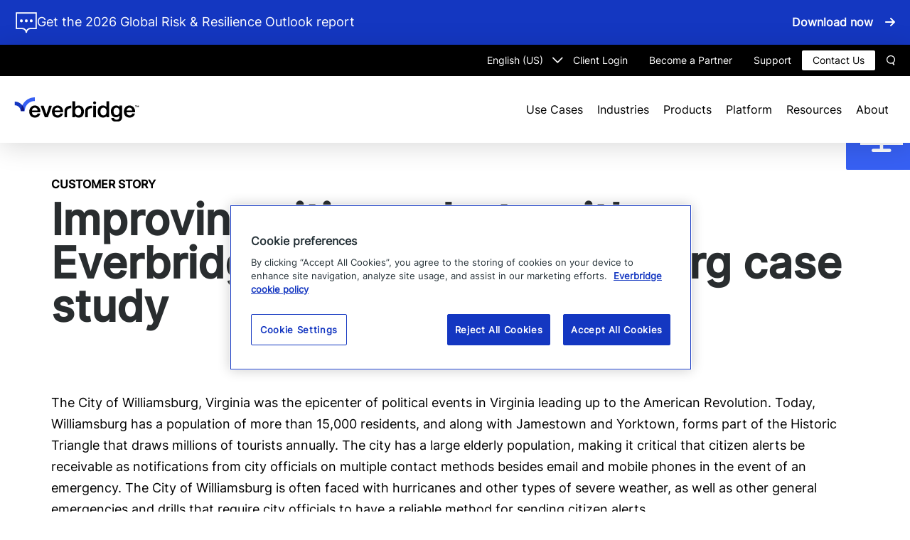

--- FILE ---
content_type: text/html; charset=UTF-8
request_url: https://www.everbridge.com/resource/citizen-alerts-city-of-williamsburg-case-study/
body_size: 18480
content:
<!DOCTYPE html>
<html lang="en-US" class="no-js">
<head>
	<meta charset="UTF-8" />
	<meta name="viewport" content="width=device-width, initial-scale=1" />
	<meta name="format-detection" content="telephone-no" />
	<meta name="theme-color" content="#1437c1">
	<script>(function(html){html.className = html.className.replace(/\bno-js\b/,'js')})(document.documentElement);</script>
<meta name='robots' content='index, follow, max-image-preview:large, max-snippet:-1, max-video-preview:-1' />
	<style>img:is([sizes="auto" i], [sizes^="auto," i]) { contain-intrinsic-size: 3000px 1500px }</style>
	<link rel="preload" href="https://www.everbridge.com/wp-content/themes/everbridge/dist/css/frontend.css?ver=787f147b718ff3f8d8a2" as="style">

	<!-- This site is optimized with the Yoast SEO plugin v26.5 - https://yoast.com/wordpress/plugins/seo/ -->
	<title>Improving citizen alerts with Everbridge | City of Williamsburg case study - Everbridge</title>
	<link rel="canonical" href="https://www.everbridge.com/resource/citizen-alerts-city-of-williamsburg-case-study/" />
	<meta property="og:locale" content="en_US" />
	<meta property="og:type" content="article" />
	<meta property="og:title" content="Improving citizen alerts with Everbridge | City of Williamsburg case study - Everbridge" />
	<meta property="og:description" content="The City of Williamsburg, Virginia was the epicenter of political events in Virginia leading up to the American Revolution. Today,…" />
	<meta property="og:url" content="https://www.everbridge.com/resource/citizen-alerts-city-of-williamsburg-case-study/" />
	<meta property="og:site_name" content="Everbridge" />
	<meta property="article:publisher" content="https://www.facebook.com/everbridgeinc/" />
	<meta property="article:modified_time" content="2025-03-26T18:07:16+00:00" />
	<meta name="twitter:card" content="summary_large_image" />
	<meta name="twitter:site" content="@Everbridge" />
	<meta name="twitter:label1" content="Est. reading time" />
	<meta name="twitter:data1" content="2 minutes" />
	<meta name="twitter:label2" content="Written by" />
	<meta name="twitter:data2" content="sbolak" />
	<script type="application/ld+json" class="yoast-schema-graph">{"@context":"https://schema.org","@graph":[{"@type":"WebPage","@id":"https://www.everbridge.com/resource/citizen-alerts-city-of-williamsburg-case-study/","url":"https://www.everbridge.com/resource/citizen-alerts-city-of-williamsburg-case-study/","name":"Improving citizen alerts with Everbridge | City of Williamsburg case study - Everbridge","isPartOf":{"@id":"https://www.everbridge.com/#website"},"datePublished":"2013-11-13T00:00:00+00:00","dateModified":"2025-03-26T18:07:16+00:00","breadcrumb":{"@id":"https://www.everbridge.com/resource/citizen-alerts-city-of-williamsburg-case-study/#breadcrumb"},"inLanguage":"en-US","potentialAction":[{"@type":"ReadAction","target":["https://www.everbridge.com/resource/citizen-alerts-city-of-williamsburg-case-study/"]}]},{"@type":"BreadcrumbList","@id":"https://www.everbridge.com/resource/citizen-alerts-city-of-williamsburg-case-study/#breadcrumb","itemListElement":[{"@type":"ListItem","position":1,"name":"Home","item":"https://www.everbridge.com/"},{"@type":"ListItem","position":2,"name":"Improving citizen alerts with Everbridge | City of Williamsburg case study"}]},{"@type":"WebSite","@id":"https://www.everbridge.com/#website","url":"https://www.everbridge.com/","name":"Everbridge","description":"Everbridge.com website","publisher":{"@id":"https://www.everbridge.com/#organization"},"potentialAction":[{"@type":"SearchAction","target":{"@type":"EntryPoint","urlTemplate":"https://www.everbridge.com/?s={search_term_string}"},"query-input":{"@type":"PropertyValueSpecification","valueRequired":true,"valueName":"search_term_string"}}],"inLanguage":"en-US"},{"@type":"Organization","@id":"https://www.everbridge.com/#organization","name":"Everbridge","url":"https://www.everbridge.com/","logo":{"@type":"ImageObject","inLanguage":"en-US","@id":"https://www.everbridge.com/#/schema/logo/image/","url":"https://www.everbridge.com/wp-content/uploads/2025/02/EVBG-Logo-Full-Color.svg","contentUrl":"https://www.everbridge.com/wp-content/uploads/2025/02/EVBG-Logo-Full-Color.svg","width":1568,"height":310,"caption":"Everbridge"},"image":{"@id":"https://www.everbridge.com/#/schema/logo/image/"},"sameAs":["https://www.facebook.com/everbridgeinc/","https://x.com/Everbridge","https://www.linkedin.com/company/everbridge","https://www.youtube.com/@EverbridgeInc"]}]}</script>
	<!-- / Yoast SEO plugin. -->


<link rel="alternate" type="application/rss+xml" title="Everbridge &raquo; Feed" href="https://www.everbridge.com/feed/" />
<link rel="alternate" type="application/rss+xml" title="Everbridge &raquo; Comments Feed" href="https://www.everbridge.com/comments/feed/" />
<link rel='stylesheet' id='sbi_styles-css' href='https://www.everbridge.com/wp-content/plugins/instagram-feed/css/sbi-styles.min.css?ver=6.10.0' type='text/css' media='print' onload="this.media='all'" />
<noscript><link rel='stylesheet' id='sbi_styles-css' href='https://www.everbridge.com/wp-content/plugins/instagram-feed/css/sbi-styles.min.css?ver=6.10.0' type='text/css' media='all' />
</noscript><link rel='stylesheet' id='wp-block-library-css' href='https://www.everbridge.com/wp-includes/css/dist/block-library/style.min.css?ver=6.8.3' type='text/css' media='print' onload="this.media='all'" />
<noscript><link rel='stylesheet' id='wp-block-library-css' href='https://www.everbridge.com/wp-includes/css/dist/block-library/style.min.css?ver=6.8.3' type='text/css' media='all' />
</noscript><style id='co-authors-plus-coauthors-style-inline-css' type='text/css'>
.wp-block-co-authors-plus-coauthors.is-layout-flow [class*=wp-block-co-authors-plus]{display:inline}

</style>
<style id='co-authors-plus-avatar-style-inline-css' type='text/css'>
.wp-block-co-authors-plus-avatar :where(img){height:auto;max-width:100%;vertical-align:bottom}.wp-block-co-authors-plus-coauthors.is-layout-flow .wp-block-co-authors-plus-avatar :where(img){vertical-align:middle}.wp-block-co-authors-plus-avatar:is(.alignleft,.alignright){display:table}.wp-block-co-authors-plus-avatar.aligncenter{display:table;margin-inline:auto}

</style>
<style id='co-authors-plus-image-style-inline-css' type='text/css'>
.wp-block-co-authors-plus-image{margin-bottom:0}.wp-block-co-authors-plus-image :where(img){height:auto;max-width:100%;vertical-align:bottom}.wp-block-co-authors-plus-coauthors.is-layout-flow .wp-block-co-authors-plus-image :where(img){vertical-align:middle}.wp-block-co-authors-plus-image:is(.alignfull,.alignwide) :where(img){width:100%}.wp-block-co-authors-plus-image:is(.alignleft,.alignright){display:table}.wp-block-co-authors-plus-image.aligncenter{display:table;margin-inline:auto}

</style>
<link rel='stylesheet' id='gutenberg-pdfjs-css' href='https://www.everbridge.com/wp-content/plugins/pdfjs-viewer-shortcode/inc/../blocks/dist/style.css?ver=2.2.3' type='text/css' media='print' onload="this.media='all'" />
<noscript><link rel='stylesheet' id='gutenberg-pdfjs-css' href='https://www.everbridge.com/wp-content/plugins/pdfjs-viewer-shortcode/inc/../blocks/dist/style.css?ver=2.2.3' type='text/css' media='all' />
</noscript><style id='tenup-background-image-with-content-style-inline-css' type='text/css'>
.bg-img-content-wrap{background-position:top;background-repeat:no-repeat;background-size:cover;padding:var(--fs-60) 0}.bg-img-content-wrap .bg-img-content{box-sizing:border-box;display:flex;flex-direction:row;justify-content:flex-end;width:100%}.bg-img-content-wrap .bg-image-right-content{box-sizing:inherit;padding-left:var(--fs-20);padding-right:var(--fs-20);text-align:right}@media (min-width:20em){.bg-img-content-wrap .bg-image-right-content{flex:0 0 100%;max-width:100%}}@media (min-width:48em){.bg-img-content-wrap .bg-image-right-content{flex:0 0 70%;max-width:70%}}.bg-img-content-wrap .heading-list-title{margin-bottom:var(--fs-40)}@media (min-width:20em){.bg-img-content-wrap .heading-list-title{text-align:center}}@media (min-width:48em){.bg-img-content-wrap .heading-list-title{text-align:right}}.bg-img-content-wrap ul{display:flex;flex-direction:row;flex-wrap:wrap;gap:var(--fs-16) var(--fs-24);justify-content:flex-end;list-style:none;margin:0;padding:0}.bg-img-content-wrap ul li{box-sizing:border-box;flex:0 0 calc(48% - var(--fs-8));font-size:var(--fs-22);font-weight:var(--fw-regular);margin-bottom:var(--fs-10);margin-top:var(--fs-20)}@media (min-width:20em){.bg-img-content-wrap ul li{flex:0 0 100%;text-align:center}}@media (min-width:48em){.bg-img-content-wrap ul li{flex:0 0 calc(48% - var(--fs-8));text-align:right}}.bg-img-content-wrap ul a{padding-right:var(--fs-32);position:relative}.bg-img-content-wrap ul a:after{content:"\e909";font-family:var(--ff-icomoon);font-feature-settings:normal;-webkit-font-smoothing:antialiased;-moz-osx-font-smoothing:grayscale;font-style:normal;font-variant:normal;font-weight:var(--fw-regular);line-height:var(--lh-small);speak:none;position:absolute;right:0;text-transform:none;top:calc(50% - var(--fs-10))}

</style>
<link rel='stylesheet' id='tenup-card-style-css' href='https://www.everbridge.com/wp-content/themes/everbridge/dist/blocks/card-block/style.css?ver=fc67ffb2f6c5b783cef8829d73ac437d697b6801215a932dabba053f960b3276' type='text/css' media='all' />
<style id='tenup-carousel-style-inline-css' type='text/css'>
.wp-block-tenup-carousel{max-width:100%!important;width:100%}.wp-block-group .wp-block-tenup-carousel{margin-bottom:0!important}.wp-block-tenup-carousel.splide--loop{max-width:100%}.wp-block-tenup-carousel .components-resizable-box__container{max-width:100%!important}.wp-block-tenup-carousel .wp-block-tenup-carousel__inner-container{display:flex}.wp-block-tenup-carousel .wp-block-tenup-carousel-item{align-items:center;display:flex;justify-content:center}.wp-block-tenup-carousel .wp-block-tenup-carousel-item .wp-block-image{align-items:center;display:flex;margin:0;max-width:175px}.wp-block-tenup-carousel .wp-block-tenup-carousel-item .wp-block-image img{height:auto;max-height:75px;max-width:100%;width:auto}@media (min-width:48em){.wp-block-tenup-carousel .wp-block-tenup-carousel-item .wp-block-image img{max-height:115px}}.wp-block-tenup-carousel .splide__track:has(.wp-block-tenup-card--use-case-box){margin-right:-1rem;padding-right:1rem!important}.wp-block-tenup-carousel .splide__arrows{display:flex;gap:1rem;position:absolute;right:0;top:-84px;z-index:1}.wp-block-tenup-carousel .splide__arrows .splide__arrow{--size:2.5rem;background-color:var(--c-white);border:1px solid var(--c-cfd8dc);border-radius:.5rem;color:var(--c-3760f3);cursor:pointer;height:var(--size);padding:0;position:relative;width:var(--size)}.wp-block-tenup-carousel .splide__arrows .splide__arrow[disabled]{cursor:not-allowed;opacity:.8}.wp-block-tenup-carousel .splide__arrows .splide__arrow:not([disabled]):hover{background-color:var(--c-3760f3);border-color:transparent;color:var(--c-white)}.wp-block-tenup-carousel .splide__arrows .splide__arrow svg{display:none}.wp-block-tenup-carousel .splide__arrows .splide__arrow:after{background-color:currentcolor;content:"";height:100%;left:50%;-webkit-mask-position:center;mask-position:center;-webkit-mask-repeat:no-repeat;mask-repeat:no-repeat;-webkit-mask-size:1rem;mask-size:1rem;position:absolute;top:50%;transform:translate(-50%,-50%);width:100%}.wp-block-tenup-carousel .splide__arrows .splide__arrow.splide__arrow--next:after{-webkit-mask-image:url(/wp-content/themes/everbridge/dist/blocks/carousel-block/../../svg/arrow-right.svg);mask-image:url(/wp-content/themes/everbridge/dist/blocks/carousel-block/../../svg/arrow-right.svg)}.wp-block-tenup-carousel .splide__arrows .splide__arrow.splide__arrow--prev:after{-webkit-mask-image:url(/wp-content/themes/everbridge/dist/blocks/carousel-block/../../svg/arrow-left.svg);mask-image:url(/wp-content/themes/everbridge/dist/blocks/carousel-block/../../svg/arrow-left.svg)}

</style>
<style id='tenup-cta-rebrand-style-inline-css' type='text/css'>
.wp-block-tenup-cta-rebrand{--cta-bg-color:var(--c-1437c1);--cta-text-color:var(--c-white);background:var(--cta-bg-color);color:var(--cta-text-color);width:100%}.wp-block-tenup-cta-rebrand .cta-wrapper{background-repeat:no-repeat;background-size:contain;max-width:100%;min-height:150px;overflow:hidden;position:relative;width:100%}@media (min-width:20em){.wp-block-tenup-cta-rebrand .cta-wrapper{background-position:var(--fs-220) 0;min-height:200px;padding:var(--fs-40) 0}}@media (min-width:48em){.wp-block-tenup-cta-rebrand .cta-wrapper{background-position:right 15% top 0;min-height:250px;padding:var(--fs-90) 0}}@media (min-width:90.625em){.wp-block-tenup-cta-rebrand .cta-wrapper{margin:0 auto;max-width:var(--container-width)}}.wp-block-tenup-cta-rebrand .cta-wrapper .wp-block-heading{color:inherit!important}.wp-block-tenup-cta-rebrand .cta-wrapper p{color:inherit!important;line-height:var(--lh-large);min-height:1.5em}@media (min-width:20em){.wp-block-tenup-cta-rebrand .cta-wrapper p{font-size:var(--fs-20);line-height:var(--lh-large);margin-bottom:var(--fs-25);margin-top:var(--fs-25);min-height:calc(var(--fs-20)*var(--lh-large))}}@media (min-width:48em){.wp-block-tenup-cta-rebrand .cta-wrapper p{font-size:var(--fs-24);line-height:var(--lh-mlarge);min-height:calc(var(--fs-24)*var(--lh-mlarge))}}.wp-block-tenup-cta-rebrand .cta-wrapper p a{color:var(--c-white)}.wp-block-tenup-cta-rebrand .wp-block-button{margin-top:var(--fs-15)}@media (max-width:781px){.wp-block-tenup-cta-rebrand .wp-block-button{text-align:left}}.wp-block-tenup-cta-rebrand .wp-block-columns{gap:0 var(--fs-42);position:static}@media only screen and (max-width:62.375em) and (min-width:48.875em){.wp-block-tenup-cta-rebrand .wp-block-columns{flex-direction:column}}.wp-block-tenup-cta-rebrand .wp-block-columns .is-vertically-aligned-bottom .wp-block-image-wrap,.wp-block-tenup-cta-rebrand .wp-block-columns .is-vertically-aligned-center .wp-block-image-wrap,.wp-block-tenup-cta-rebrand .wp-block-columns .is-vertically-aligned-top .wp-block-image-wrap{right:0}@media (min-width:20em){.wp-block-tenup-cta-rebrand .wp-block-columns .is-vertically-aligned-bottom .wp-block-image-wrap,.wp-block-tenup-cta-rebrand .wp-block-columns .is-vertically-aligned-center .wp-block-image-wrap,.wp-block-tenup-cta-rebrand .wp-block-columns .is-vertically-aligned-top .wp-block-image-wrap{bottom:0;max-width:100%;position:absolute}}@media (min-width:62.375em){.wp-block-tenup-cta-rebrand .wp-block-columns .is-vertically-aligned-bottom .wp-block-image-wrap,.wp-block-tenup-cta-rebrand .wp-block-columns .is-vertically-aligned-center .wp-block-image-wrap,.wp-block-tenup-cta-rebrand .wp-block-columns .is-vertically-aligned-top .wp-block-image-wrap{max-width:50%;top:15%}}@media only screen and (min-width:62.375em) and (max-width:62.375em){.wp-block-tenup-cta-rebrand .wp-block-columns .is-vertically-aligned-bottom .wp-block-image-wrap,.wp-block-tenup-cta-rebrand .wp-block-columns .is-vertically-aligned-center .wp-block-image-wrap,.wp-block-tenup-cta-rebrand .wp-block-columns .is-vertically-aligned-top .wp-block-image-wrap{top:auto}}@media (min-width:64em){.wp-block-tenup-cta-rebrand .wp-block-columns .is-vertically-aligned-bottom .wp-block-image-wrap,.wp-block-tenup-cta-rebrand .wp-block-columns .is-vertically-aligned-center .wp-block-image-wrap,.wp-block-tenup-cta-rebrand .wp-block-columns .is-vertically-aligned-top .wp-block-image-wrap{bottom:auto;top:10%}}@media (min-width:75em){.wp-block-tenup-cta-rebrand .wp-block-columns .is-vertically-aligned-bottom .wp-block-image-wrap,.wp-block-tenup-cta-rebrand .wp-block-columns .is-vertically-aligned-center .wp-block-image-wrap,.wp-block-tenup-cta-rebrand .wp-block-columns .is-vertically-aligned-top .wp-block-image-wrap{bottom:0;top:auto}}

</style>
<link rel='stylesheet' id='tenup-cta-style-css' href='https://www.everbridge.com/wp-content/themes/everbridge/dist/blocks/cta-block/style.css?ver=1d22c2f7db6de31181e2f9454171dfd7ce74fe902ef4c6efc1f8df3eeb81ad1f' type='text/css' media='all' />
<style id='tenup-featured-posts-grid-style-inline-css' type='text/css'>
.wp-block-tenup-featured-posts-grid[class]{--top-spacing:var(--fs-12);--bottom-spacing:var(--fs-50);background-image:url(/wp-content/themes/everbridge/dist/blocks/featured-posts-grid-block/../../images/featured-posts-grid-bg.jpeg);background-repeat:no-repeat;background-size:100% 100%;padding-bottom:var(--bottom-spacing)!important;padding-top:var(--top-spacing)!important}@media (min-width:48em){.wp-block-tenup-featured-posts-grid[class]{--top-spacing:var(--fs-34);--bottom-spacing:var(--fs-95)}}.wp-block-tenup-featured-posts-grid[class] .wp-block-tenup-post-card__content *{color:var(--wp--preset--color--white)}.wp-block-tenup-featured-posts-grid[class]>.wp-block-columns{gap:var(--fs-64)}.wp-block-tenup-featured-posts-grid[class]>.wp-block-columns>.featured-cards-grid__left{flex-basis:45%}.wp-block-tenup-featured-posts-grid[class]>.wp-block-columns>.featured-cards-grid__right{display:flex;flex-basis:50%;flex-direction:column;gap:var(--fs-32);grid-template-columns:100%;margin-right:var(--fs-16)}@media (min-width:85em){.wp-block-tenup-featured-posts-grid[class]>.wp-block-columns>.featured-cards-grid__right{margin-right:0}}@media (max-width:62.375em){.wp-block-tenup-featured-posts-grid[class]>.wp-block-columns>.featured-cards-grid__right{margin-right:0}}@media (min-width:48em) and (max-width:62.375em){.wp-block-tenup-featured-posts-grid[class]>.wp-block-columns>.featured-cards-grid__right{display:grid;grid-gap:var(--fs-16);gap:var(--fs-16);grid-template-columns:repeat(3,1fr)}}@media (max-width:62.375em){.wp-block-tenup-featured-posts-grid[class]>.wp-block-columns{flex-direction:column}}.wp-block-tenup-featured-posts-grid[class] .wp-block-tenup-featured-posts-grid__heading{color:var(--wp--preset--color--white);margin-bottom:var(--fs-10);padding-bottom:var(--fs-22);padding-top:var(--fs-22)}

</style>
<link rel='stylesheet' id='tenup-hero-style-css' href='https://www.everbridge.com/wp-content/themes/everbridge/dist/blocks/hero-block/style.css?ver=6b2a4d7f1f7282e9e854b57c8e3f9c41ba537d0e51e515cb31a0ad179f32ccd2' type='text/css' media='all' />
<style id='tenup-hero-inside-rebrand-style-inline-css' type='text/css'>
.hero-inside-block-rebrand{position:relative}@media (min-width:20em){.hero-inside-block-rebrand{padding:var(--fs-40) 0}}@media (min-width:48em){.hero-inside-block-rebrand{padding:var(--fs-60) 0}}.hero-inside-block-rebrand .wp-block-columns{gap:1em 2em;justify-content:center}@media (min-width:20em){.hero-inside-block-rebrand .wp-block-columns:not(:first-child){margin-top:var(--fs-30)}}@media (min-width:48em){.hero-inside-block-rebrand .wp-block-columns:not(:first-child){margin-top:var(--fs-60)}}.hero-inside-block-rebrand .wp-block-image{margin-bottom:0}.hero-inside-block-rebrand .wp-block-image figcaption{margin-top:var(--fs-16);text-align:left}.hero-inside-block-rebrand .hero-sub-title{margin-bottom:var(--fs-25)}.hero-inside-block-rebrand .hero-sub-title:empty{display:none}.hero-inside-block-rebrand .hero-entry-title{margin-bottom:var(--fs-25)}.hero-inside-block-rebrand .hero-entry-title:empty{display:none}@media (min-width:20em){.hero-inside-block-rebrand .wp-block-button{margin-top:var(--fs-30)}}@media (min-width:48em){.hero-inside-block-rebrand .wp-block-button{margin-top:var(--fs-60)}}

</style>
<link rel='stylesheet' id='tenup-hero-inside-style-css' href='https://www.everbridge.com/wp-content/themes/everbridge/dist/blocks/hero-inside-block/style.css?ver=3a8489ec69fff1335cf6dcd7714e3685b9d07e375f03a3d31b322fd27fe7b7d4' type='text/css' media='print' onload="this.media='all'" />
<noscript><link rel='stylesheet' id='tenup-hero-inside-style-css' href='https://www.everbridge.com/wp-content/themes/everbridge/dist/blocks/hero-inside-block/style.css?ver=3a8489ec69fff1335cf6dcd7714e3685b9d07e375f03a3d31b322fd27fe7b7d4' type='text/css' media='all' />
</noscript><style id='tenup-icon-style-inline-css' type='text/css'>
.wp-block-tenup-icon{box-sizing:content-box;display:block;flex-shrink:0;height:auto;margin-left:auto;margin-right:auto;width:-moz-fit-content;width:fit-content}.wp-block-tenup-icon.wp-block-tenup-icon--align-right{margin-right:0!important}.wp-block-tenup-icon.wp-block-tenup-icon--align-left{margin-left:0!important}.wp-block-tenup-icon__link{color:currentcolor}.wp-block-tenup-icon__link:hover{color:currentcolor;opacity:.8}.wp-block-tenup-icon--size-52{width:3.25rem}.wp-block-tenup-icon--size-60{width:3.75rem}.wp-block-tenup-icon--size-80{width:5rem}.wp-block-tenup-icon--size-115{width:7.1875rem}.wp-block-tenup-icon--size-140{width:8.75rem}

</style>
<link rel='stylesheet' id='tenup-post-card-style-css' href='https://www.everbridge.com/wp-content/themes/everbridge/dist/blocks/post-card-block/style.css?ver=c834064bf0684312f896dc72c5bca857004e214d7941396a8e193ba7cd9af0ab' type='text/css' media='all' />
<style id='tenup-post-picker-style-inline-css' type='text/css'>
.wp-block-tenup-post-picker{padding:var(--fs-60) 0}.wp-block-tenup-post-picker .container{padding:0}.wp-block-tenup-post-picker .post-content-grid,.wp-block-tenup-post-picker .post-content-grids .block-editor-block-list__layout{display:grid;grid-gap:var(--fs-20);gap:var(--fs-20);width:100%}@media (min-width:20em){.wp-block-tenup-post-picker .post-content-grid,.wp-block-tenup-post-picker .post-content-grids .block-editor-block-list__layout{grid-template-columns:1fr}}@media (min-width:48em){.wp-block-tenup-post-picker .post-content-grid,.wp-block-tenup-post-picker .post-content-grids .block-editor-block-list__layout{gap:var(--fs-40);grid-template-columns:repeat(2,1fr)}}@media (min-width:64em){.wp-block-tenup-post-picker .post-content-grid,.wp-block-tenup-post-picker .post-content-grids .block-editor-block-list__layout{grid-template-columns:repeat(3,1fr)}}@media (min-width:75em){.wp-block-tenup-post-picker .post-content-grid,.wp-block-tenup-post-picker .post-content-grids .block-editor-block-list__layout{grid-template-columns:repeat(4,1fr)}}@media (min-width:20em){.wp-block-tenup-post-picker .post-content-grid.cols-2,.wp-block-tenup-post-picker .post-content-grids .block-editor-block-list__layout.cols-2{grid-template-columns:1fr}}@media (min-width:48em){.wp-block-tenup-post-picker .post-content-grid.cols-2,.wp-block-tenup-post-picker .post-content-grids .block-editor-block-list__layout.cols-2{grid-template-columns:repeat(2,1fr)}}@media (min-width:20em){.wp-block-tenup-post-picker .post-content-grid.cols-3,.wp-block-tenup-post-picker .post-content-grids .block-editor-block-list__layout.cols-3{grid-template-columns:1fr}}@media (min-width:48em){.wp-block-tenup-post-picker .post-content-grid.cols-3,.wp-block-tenup-post-picker .post-content-grids .block-editor-block-list__layout.cols-3{grid-template-columns:repeat(2,1fr)}}@media (min-width:64em){.wp-block-tenup-post-picker .post-content-grid.cols-3,.wp-block-tenup-post-picker .post-content-grids .block-editor-block-list__layout.cols-3{grid-template-columns:repeat(3,1fr)}}@media (min-width:20em){.wp-block-tenup-post-picker .post-content-grid.cols-4,.wp-block-tenup-post-picker .post-content-grids .block-editor-block-list__layout.cols-4{grid-template-columns:1fr}}@media (min-width:48em){.wp-block-tenup-post-picker .post-content-grid.cols-4,.wp-block-tenup-post-picker .post-content-grids .block-editor-block-list__layout.cols-4{grid-template-columns:repeat(2,1fr)}}@media (min-width:64em){.wp-block-tenup-post-picker .post-content-grid.cols-4,.wp-block-tenup-post-picker .post-content-grids .block-editor-block-list__layout.cols-4{grid-template-columns:repeat(3,1fr)}}@media (min-width:75em){.wp-block-tenup-post-picker .post-content-grid.cols-4,.wp-block-tenup-post-picker .post-content-grids .block-editor-block-list__layout.cols-4{grid-template-columns:repeat(4,1fr)}}.wp-block-tenup-post-picker .wp-block-tenup-post-picker-item{width:100%}

</style>
<style id='tenup-post-picker-item-style-inline-css' type='text/css'>
.post-item-wrap{width:100%}.post-item-wrap article .sub-heading{margin-bottom:var(--fs-15)}.post-item-wrap article .image-wrap{margin-bottom:var(--fs-20);width:100%}.post-item-wrap article .image-wrap img{display:block;height:auto;width:100%}.post-item-wrap article .post-content{width:100%}.post-item-wrap article .post-content.no-sub-heading{margin-top:var(--fs-34)}.post-item-wrap article .featured-title{margin-bottom:0;width:100%}.post-item-wrap article .post-date{font-size:var(--fs-16);line-height:var(--lh-large);margin-top:var(--fs-10)}.post-item-wrap article .featured-content{margin-top:var(--fs-25);width:100%}.post-item-wrap article p{margin:0}.post-item-wrap article p a{cursor:pointer;display:inline-block;font-style:normal;font-weight:var(--fw-semibold);position:relative;text-transform:none}@media (min-width:20em){.post-item-wrap article p a{font-size:var(--fs-14);line-height:var(--lh-xmedium);padding:0 var(--fs-40) 0 0}}@media (min-width:48em){.post-item-wrap article p a{font-size:var(--fs-16);line-height:var(--lh-medium);padding:0 var(--fs-50) 0 0}}.post-item-wrap article p a:after{content:"\e909";font-family:var(--ff-icomoon);font-feature-settings:normal;-webkit-font-smoothing:antialiased;-moz-osx-font-smoothing:grayscale;font-style:normal;font-variant:normal;font-weight:var(--fw-regular);line-height:var(--lh-small);speak:none;position:absolute;text-transform:none;top:calc(50% - var(--fs-8))}@media (min-width:20em){.post-item-wrap article p a:after{right:var(--fs-14)}}@media (min-width:48em){.post-item-wrap article p a:after{right:var(--fs-20)}}@media (min-width:20em){.post-item-wrap article p a{margin-top:var(--fs-40)}}@media (min-width:48em){.post-item-wrap article p a{margin-top:var(--fs-60)}}.post-item-wrap article p a:hover{color:var(--c-3760f3)}@media (min-width:20em){.cols-4 .post-item-wrap .featured-title{font-size:var(--fs-20);line-height:var(--lh-xmedium)}}@media (min-width:48em){.cols-4 .post-item-wrap .post-date{font-size:var(--fs-16);font-size:var(--fs-12);line-height:var(--lh-large)}.cols-4 .post-item-wrap .featured-content p{font-size:var(--fs-16);line-height:var(--lh-large)}.cols-4 .post-item-wrap .featured-content p a{margin-top:var(--fs-40)}}

</style>
<style id='tenup-teaser-style-inline-css' type='text/css'>
.wp-block-tenup-teaser{background-color:var(--c-white);border-radius:var(--fs-8);color:var(--c-black);padding:var(--fs-20)}@media (min-width:48em){.wp-block-tenup-teaser{padding:var(--fs-40)}}

</style>
<style id='tenup-teaser-item-style-inline-css' type='text/css'>
.wp-block-tenup-teaser-item{display:flex;flex-direction:column;gap:var(--fs-8)}.wp-block-tenup-teaser-item>*{margin-bottom:0;margin-top:0}.wp-block-tenup-teaser-item>:empty{display:none}.wp-block-tenup-teaser-item:not(:last-child){border-bottom:2px solid var(--c-e1e4ed);margin-bottom:var(--fs-24);padding-bottom:var(--fs-24)}.wp-block-tenup-teaser-item .wp-block-heading{font-size:var(--fs-22)}.wp-block-tenup-teaser-item p{font-size:var(--fs-16)}

</style>
<link rel='stylesheet' id='simple-sitemap-css-css' href='https://www.everbridge.com/wp-content/plugins/simple-sitemap/lib/assets/css/simple-sitemap.css?ver=3.6.1' type='text/css' media='print' onload="this.media='all'" />
<noscript><link rel='stylesheet' id='simple-sitemap-css-css' href='https://www.everbridge.com/wp-content/plugins/simple-sitemap/lib/assets/css/simple-sitemap.css?ver=3.6.1' type='text/css' media='all' />
</noscript><style id='global-styles-inline-css' type='text/css'>
:root{--wp--preset--aspect-ratio--square: 1;--wp--preset--aspect-ratio--4-3: 4/3;--wp--preset--aspect-ratio--3-4: 3/4;--wp--preset--aspect-ratio--3-2: 3/2;--wp--preset--aspect-ratio--2-3: 2/3;--wp--preset--aspect-ratio--16-9: 16/9;--wp--preset--aspect-ratio--9-16: 9/16;--wp--preset--color--black: #000000;--wp--preset--color--cyan-bluish-gray: #abb8c3;--wp--preset--color--white: #ffffff;--wp--preset--color--pale-pink: #f78da7;--wp--preset--color--vivid-red: #cf2e2e;--wp--preset--color--luminous-vivid-orange: #ff6900;--wp--preset--color--luminous-vivid-amber: #fcb900;--wp--preset--color--light-green-cyan: #7bdcb5;--wp--preset--color--vivid-green-cyan: #00d084;--wp--preset--color--pale-cyan-blue: #8ed1fc;--wp--preset--color--vivid-cyan-blue: #0693e3;--wp--preset--color--vivid-purple: #9b51e0;--wp--preset--color--000000: #000000;--wp--preset--color--ffffff: #ffffff;--wp--preset--color--d-01-f-29: #d01f29;--wp--preset--color--f-37120: #f37120;--wp--preset--color--ff-6600: #ff6600;--wp--preset--color--585858: #585858;--wp--preset--color--0099-dd: #0099dd;--wp--preset--color--0-fa-879: #0fa879;--wp--preset--color--495-d-6-f: #495D6F;--wp--preset--color--f-4-c-120: #f4c120;--wp--preset--color--f-7931-e: #f7931e;--wp--preset--color--226-a-55: #226a55;--wp--preset--color--61-a-9-c-6: #61a9c6;--wp--preset--color--1-d-4354: #1d4354;--wp--preset--color--13284-e: #13284e;--wp--preset--color--7747-b-7: #7747b7;--wp--preset--color--151617: #151617;--wp--preset--color--1-f-2223: #1f2223;--wp--preset--color--292-d-2-f: #292d2f;--wp--preset--color--34383-a: #34383a;--wp--preset--color--3-e-4346: #3e4346;--wp--preset--color--535-a-5-d: #535a5d;--wp--preset--color--5-d-6569: #5d6569;--wp--preset--color--717-b-80: #717b80;--wp--preset--color--869297: #869297;--wp--preset--color--a-5-b-3-ba: #a5b3ba;--wp--preset--color--dae-4-ea: #dae4ea;--wp--preset--color--e-9-f-0-f-2: #e9f0f2;--wp--preset--color--eff-4-f-6: #eff4f6;--wp--preset--color--f-6-f-8-fa: #f6f8fa;--wp--preset--color--1437-c-1: #1437c1;--wp--preset--color--101681: #101681;--wp--preset--color--3760-f-3: #3760f3;--wp--preset--color--2-b-4160: #2b4160;--wp--preset--color--552-ea-7: #552ea7;--wp--preset--color--0293-b-9: #0293b9;--wp--preset--color--00-bf-6-f: #00bf6f;--wp--preset--color--ff-8-b-00: #ff8b00;--wp--preset--color--b-31929: #b31929;--wp--preset--color--e-4-eaee: #e4eaee;--wp--preset--color--fafafa: #fafafa;--wp--preset--color--eceff-1: #eceff1;--wp--preset--color--e-2-e-8-ea: #e2e8ea;--wp--preset--color--cfd-8-dc: #cfd8dc;--wp--preset--color--80949-e: #80949e;--wp--preset--color--455-a-65: #455a65;--wp--preset--color--37474-f: #37474f;--wp--preset--color--263238: #263238;--wp--preset--color--1-b-2327: #1b2327;--wp--preset--color--718-ef-7: #718ef7;--wp--preset--color--c-2-cffb: #c2cffb;--wp--preset--color--820915: #820915;--wp--preset--color--e-83-d-38: #e83d38;--wp--preset--color--f-5-ad-97: #f5ad97;--wp--preset--color--e-06-a-00: #e06a00;--wp--preset--color--ffb-95-c: #ffb95c;--wp--preset--color--ffd-99-e: #ffd99e;--wp--preset--color--028448: #028448;--wp--preset--color--33-e-594: #33e594;--wp--preset--color--a-0-f-2-c-7: #a0f2c7;--wp--preset--color--007897: #007897;--wp--preset--color--3-ec-8-ec: #3ec8ec;--wp--preset--color--a-0-ebfe: #a0ebfe;--wp--preset--color--3-a-1980: #3a1980;--wp--preset--color--8760-d-9: #8760d9;--wp--preset--color--c-9-b-9-ec: #c9b9ec;--wp--preset--color--182-e-4-d: #182e4d;--wp--preset--color--506686: #506686;--wp--preset--color--b-2-c-4-dc: #b2c4dc;--wp--preset--color--02010-a: #02010a;--wp--preset--gradient--vivid-cyan-blue-to-vivid-purple: linear-gradient(135deg,rgba(6,147,227,1) 0%,rgb(155,81,224) 100%);--wp--preset--gradient--light-green-cyan-to-vivid-green-cyan: linear-gradient(135deg,rgb(122,220,180) 0%,rgb(0,208,130) 100%);--wp--preset--gradient--luminous-vivid-amber-to-luminous-vivid-orange: linear-gradient(135deg,rgba(252,185,0,1) 0%,rgba(255,105,0,1) 100%);--wp--preset--gradient--luminous-vivid-orange-to-vivid-red: linear-gradient(135deg,rgba(255,105,0,1) 0%,rgb(207,46,46) 100%);--wp--preset--gradient--very-light-gray-to-cyan-bluish-gray: linear-gradient(135deg,rgb(238,238,238) 0%,rgb(169,184,195) 100%);--wp--preset--gradient--cool-to-warm-spectrum: linear-gradient(135deg,rgb(74,234,220) 0%,rgb(151,120,209) 20%,rgb(207,42,186) 40%,rgb(238,44,130) 60%,rgb(251,105,98) 80%,rgb(254,248,76) 100%);--wp--preset--gradient--blush-light-purple: linear-gradient(135deg,rgb(255,206,236) 0%,rgb(152,150,240) 100%);--wp--preset--gradient--blush-bordeaux: linear-gradient(135deg,rgb(254,205,165) 0%,rgb(254,45,45) 50%,rgb(107,0,62) 100%);--wp--preset--gradient--luminous-dusk: linear-gradient(135deg,rgb(255,203,112) 0%,rgb(199,81,192) 50%,rgb(65,88,208) 100%);--wp--preset--gradient--pale-ocean: linear-gradient(135deg,rgb(255,245,203) 0%,rgb(182,227,212) 50%,rgb(51,167,181) 100%);--wp--preset--gradient--electric-grass: linear-gradient(135deg,rgb(202,248,128) 0%,rgb(113,206,126) 100%);--wp--preset--gradient--midnight: linear-gradient(135deg,rgb(2,3,129) 0%,rgb(40,116,252) 100%);--wp--preset--font-size--small: 13px;--wp--preset--font-size--medium: 20px;--wp--preset--font-size--large: 36px;--wp--preset--font-size--x-large: 42px;--wp--preset--font-size--eb-small: 1rem;--wp--preset--font-size--eb-normal: 1.5rem;--wp--preset--font-size--eb-medium: 2rem;--wp--preset--font-size--eb-large: 2.5rem;--wp--preset--font-size--eb-huge: 3rem;--wp--preset--spacing--20: 0.44rem;--wp--preset--spacing--30: 0.67rem;--wp--preset--spacing--40: 1rem;--wp--preset--spacing--50: 1.5rem;--wp--preset--spacing--60: 2.25rem;--wp--preset--spacing--70: 3.38rem;--wp--preset--spacing--80: 5.06rem;--wp--preset--spacing--xs: 8px;--wp--preset--spacing--s: 16px;--wp--preset--spacing--m: 24px;--wp--preset--spacing--l: 32px;--wp--preset--spacing--xl: 40px;--wp--preset--spacing--2-xl: 64px;--wp--preset--spacing--3-xl: 80px;--wp--preset--shadow--natural: 6px 6px 9px rgba(0, 0, 0, 0.2);--wp--preset--shadow--deep: 12px 12px 50px rgba(0, 0, 0, 0.4);--wp--preset--shadow--sharp: 6px 6px 0px rgba(0, 0, 0, 0.2);--wp--preset--shadow--outlined: 6px 6px 0px -3px rgba(255, 255, 255, 1), 6px 6px rgba(0, 0, 0, 1);--wp--preset--shadow--crisp: 6px 6px 0px rgba(0, 0, 0, 1);}.wp-block-group{--wp--preset--gradient--blue-horizon: linear-gradient(92.33deg, #1437C1 0.83%, #3760F3 98.51%);}:root { --wp--style--global--content-size: 75rem;--wp--style--global--wide-size: 1000px; }:where(body) { margin: 0; }.wp-site-blocks > .alignleft { float: left; margin-right: 2em; }.wp-site-blocks > .alignright { float: right; margin-left: 2em; }.wp-site-blocks > .aligncenter { justify-content: center; margin-left: auto; margin-right: auto; }:where(.is-layout-flex){gap: 0.5em;}:where(.is-layout-grid){gap: 0.5em;}.is-layout-flow > .alignleft{float: left;margin-inline-start: 0;margin-inline-end: 2em;}.is-layout-flow > .alignright{float: right;margin-inline-start: 2em;margin-inline-end: 0;}.is-layout-flow > .aligncenter{margin-left: auto !important;margin-right: auto !important;}.is-layout-constrained > .alignleft{float: left;margin-inline-start: 0;margin-inline-end: 2em;}.is-layout-constrained > .alignright{float: right;margin-inline-start: 2em;margin-inline-end: 0;}.is-layout-constrained > .aligncenter{margin-left: auto !important;margin-right: auto !important;}.is-layout-constrained > :where(:not(.alignleft):not(.alignright):not(.alignfull)){max-width: var(--wp--style--global--content-size);margin-left: auto !important;margin-right: auto !important;}.is-layout-constrained > .alignwide{max-width: var(--wp--style--global--wide-size);}body .is-layout-flex{display: flex;}.is-layout-flex{flex-wrap: wrap;align-items: center;}.is-layout-flex > :is(*, div){margin: 0;}body .is-layout-grid{display: grid;}.is-layout-grid > :is(*, div){margin: 0;}body{padding-top: 0px;padding-right: 0px;padding-bottom: 0px;padding-left: 0px;}a:where(:not(.wp-element-button)){text-decoration: underline;}:root :where(.wp-element-button, .wp-block-button__link){background-color: #32373c;border-width: 0;color: #fff;font-family: inherit;font-size: inherit;line-height: inherit;padding: calc(0.667em + 2px) calc(1.333em + 2px);text-decoration: none;}.has-black-color{color: var(--wp--preset--color--black) !important;}.has-cyan-bluish-gray-color{color: var(--wp--preset--color--cyan-bluish-gray) !important;}.has-white-color{color: var(--wp--preset--color--white) !important;}.has-pale-pink-color{color: var(--wp--preset--color--pale-pink) !important;}.has-vivid-red-color{color: var(--wp--preset--color--vivid-red) !important;}.has-luminous-vivid-orange-color{color: var(--wp--preset--color--luminous-vivid-orange) !important;}.has-luminous-vivid-amber-color{color: var(--wp--preset--color--luminous-vivid-amber) !important;}.has-light-green-cyan-color{color: var(--wp--preset--color--light-green-cyan) !important;}.has-vivid-green-cyan-color{color: var(--wp--preset--color--vivid-green-cyan) !important;}.has-pale-cyan-blue-color{color: var(--wp--preset--color--pale-cyan-blue) !important;}.has-vivid-cyan-blue-color{color: var(--wp--preset--color--vivid-cyan-blue) !important;}.has-vivid-purple-color{color: var(--wp--preset--color--vivid-purple) !important;}.has-000000-color{color: var(--wp--preset--color--000000) !important;}.has-ffffff-color{color: var(--wp--preset--color--ffffff) !important;}.has-d-01-f-29-color{color: var(--wp--preset--color--d-01-f-29) !important;}.has-f-37120-color{color: var(--wp--preset--color--f-37120) !important;}.has-ff-6600-color{color: var(--wp--preset--color--ff-6600) !important;}.has-585858-color{color: var(--wp--preset--color--585858) !important;}.has-0099-dd-color{color: var(--wp--preset--color--0099-dd) !important;}.has-0-fa-879-color{color: var(--wp--preset--color--0-fa-879) !important;}.has-495-d-6-f-color{color: var(--wp--preset--color--495-d-6-f) !important;}.has-f-4-c-120-color{color: var(--wp--preset--color--f-4-c-120) !important;}.has-f-7931-e-color{color: var(--wp--preset--color--f-7931-e) !important;}.has-226-a-55-color{color: var(--wp--preset--color--226-a-55) !important;}.has-61-a-9-c-6-color{color: var(--wp--preset--color--61-a-9-c-6) !important;}.has-1-d-4354-color{color: var(--wp--preset--color--1-d-4354) !important;}.has-13284-e-color{color: var(--wp--preset--color--13284-e) !important;}.has-7747-b-7-color{color: var(--wp--preset--color--7747-b-7) !important;}.has-151617-color{color: var(--wp--preset--color--151617) !important;}.has-1-f-2223-color{color: var(--wp--preset--color--1-f-2223) !important;}.has-292-d-2-f-color{color: var(--wp--preset--color--292-d-2-f) !important;}.has-34383-a-color{color: var(--wp--preset--color--34383-a) !important;}.has-3-e-4346-color{color: var(--wp--preset--color--3-e-4346) !important;}.has-535-a-5-d-color{color: var(--wp--preset--color--535-a-5-d) !important;}.has-5-d-6569-color{color: var(--wp--preset--color--5-d-6569) !important;}.has-717-b-80-color{color: var(--wp--preset--color--717-b-80) !important;}.has-869297-color{color: var(--wp--preset--color--869297) !important;}.has-a-5-b-3-ba-color{color: var(--wp--preset--color--a-5-b-3-ba) !important;}.has-dae-4-ea-color{color: var(--wp--preset--color--dae-4-ea) !important;}.has-e-9-f-0-f-2-color{color: var(--wp--preset--color--e-9-f-0-f-2) !important;}.has-eff-4-f-6-color{color: var(--wp--preset--color--eff-4-f-6) !important;}.has-f-6-f-8-fa-color{color: var(--wp--preset--color--f-6-f-8-fa) !important;}.has-1437-c-1-color{color: var(--wp--preset--color--1437-c-1) !important;}.has-101681-color{color: var(--wp--preset--color--101681) !important;}.has-3760-f-3-color{color: var(--wp--preset--color--3760-f-3) !important;}.has-2-b-4160-color{color: var(--wp--preset--color--2-b-4160) !important;}.has-552-ea-7-color{color: var(--wp--preset--color--552-ea-7) !important;}.has-0293-b-9-color{color: var(--wp--preset--color--0293-b-9) !important;}.has-00-bf-6-f-color{color: var(--wp--preset--color--00-bf-6-f) !important;}.has-ff-8-b-00-color{color: var(--wp--preset--color--ff-8-b-00) !important;}.has-b-31929-color{color: var(--wp--preset--color--b-31929) !important;}.has-e-4-eaee-color{color: var(--wp--preset--color--e-4-eaee) !important;}.has-fafafa-color{color: var(--wp--preset--color--fafafa) !important;}.has-eceff-1-color{color: var(--wp--preset--color--eceff-1) !important;}.has-e-2-e-8-ea-color{color: var(--wp--preset--color--e-2-e-8-ea) !important;}.has-cfd-8-dc-color{color: var(--wp--preset--color--cfd-8-dc) !important;}.has-80949-e-color{color: var(--wp--preset--color--80949-e) !important;}.has-455-a-65-color{color: var(--wp--preset--color--455-a-65) !important;}.has-37474-f-color{color: var(--wp--preset--color--37474-f) !important;}.has-263238-color{color: var(--wp--preset--color--263238) !important;}.has-1-b-2327-color{color: var(--wp--preset--color--1-b-2327) !important;}.has-718-ef-7-color{color: var(--wp--preset--color--718-ef-7) !important;}.has-c-2-cffb-color{color: var(--wp--preset--color--c-2-cffb) !important;}.has-820915-color{color: var(--wp--preset--color--820915) !important;}.has-e-83-d-38-color{color: var(--wp--preset--color--e-83-d-38) !important;}.has-f-5-ad-97-color{color: var(--wp--preset--color--f-5-ad-97) !important;}.has-e-06-a-00-color{color: var(--wp--preset--color--e-06-a-00) !important;}.has-ffb-95-c-color{color: var(--wp--preset--color--ffb-95-c) !important;}.has-ffd-99-e-color{color: var(--wp--preset--color--ffd-99-e) !important;}.has-028448-color{color: var(--wp--preset--color--028448) !important;}.has-33-e-594-color{color: var(--wp--preset--color--33-e-594) !important;}.has-a-0-f-2-c-7-color{color: var(--wp--preset--color--a-0-f-2-c-7) !important;}.has-007897-color{color: var(--wp--preset--color--007897) !important;}.has-3-ec-8-ec-color{color: var(--wp--preset--color--3-ec-8-ec) !important;}.has-a-0-ebfe-color{color: var(--wp--preset--color--a-0-ebfe) !important;}.has-3-a-1980-color{color: var(--wp--preset--color--3-a-1980) !important;}.has-8760-d-9-color{color: var(--wp--preset--color--8760-d-9) !important;}.has-c-9-b-9-ec-color{color: var(--wp--preset--color--c-9-b-9-ec) !important;}.has-182-e-4-d-color{color: var(--wp--preset--color--182-e-4-d) !important;}.has-506686-color{color: var(--wp--preset--color--506686) !important;}.has-b-2-c-4-dc-color{color: var(--wp--preset--color--b-2-c-4-dc) !important;}.has-02010-a-color{color: var(--wp--preset--color--02010-a) !important;}.has-black-background-color{background-color: var(--wp--preset--color--black) !important;}.has-cyan-bluish-gray-background-color{background-color: var(--wp--preset--color--cyan-bluish-gray) !important;}.has-white-background-color{background-color: var(--wp--preset--color--white) !important;}.has-pale-pink-background-color{background-color: var(--wp--preset--color--pale-pink) !important;}.has-vivid-red-background-color{background-color: var(--wp--preset--color--vivid-red) !important;}.has-luminous-vivid-orange-background-color{background-color: var(--wp--preset--color--luminous-vivid-orange) !important;}.has-luminous-vivid-amber-background-color{background-color: var(--wp--preset--color--luminous-vivid-amber) !important;}.has-light-green-cyan-background-color{background-color: var(--wp--preset--color--light-green-cyan) !important;}.has-vivid-green-cyan-background-color{background-color: var(--wp--preset--color--vivid-green-cyan) !important;}.has-pale-cyan-blue-background-color{background-color: var(--wp--preset--color--pale-cyan-blue) !important;}.has-vivid-cyan-blue-background-color{background-color: var(--wp--preset--color--vivid-cyan-blue) !important;}.has-vivid-purple-background-color{background-color: var(--wp--preset--color--vivid-purple) !important;}.has-000000-background-color{background-color: var(--wp--preset--color--000000) !important;}.has-ffffff-background-color{background-color: var(--wp--preset--color--ffffff) !important;}.has-d-01-f-29-background-color{background-color: var(--wp--preset--color--d-01-f-29) !important;}.has-f-37120-background-color{background-color: var(--wp--preset--color--f-37120) !important;}.has-ff-6600-background-color{background-color: var(--wp--preset--color--ff-6600) !important;}.has-585858-background-color{background-color: var(--wp--preset--color--585858) !important;}.has-0099-dd-background-color{background-color: var(--wp--preset--color--0099-dd) !important;}.has-0-fa-879-background-color{background-color: var(--wp--preset--color--0-fa-879) !important;}.has-495-d-6-f-background-color{background-color: var(--wp--preset--color--495-d-6-f) !important;}.has-f-4-c-120-background-color{background-color: var(--wp--preset--color--f-4-c-120) !important;}.has-f-7931-e-background-color{background-color: var(--wp--preset--color--f-7931-e) !important;}.has-226-a-55-background-color{background-color: var(--wp--preset--color--226-a-55) !important;}.has-61-a-9-c-6-background-color{background-color: var(--wp--preset--color--61-a-9-c-6) !important;}.has-1-d-4354-background-color{background-color: var(--wp--preset--color--1-d-4354) !important;}.has-13284-e-background-color{background-color: var(--wp--preset--color--13284-e) !important;}.has-7747-b-7-background-color{background-color: var(--wp--preset--color--7747-b-7) !important;}.has-151617-background-color{background-color: var(--wp--preset--color--151617) !important;}.has-1-f-2223-background-color{background-color: var(--wp--preset--color--1-f-2223) !important;}.has-292-d-2-f-background-color{background-color: var(--wp--preset--color--292-d-2-f) !important;}.has-34383-a-background-color{background-color: var(--wp--preset--color--34383-a) !important;}.has-3-e-4346-background-color{background-color: var(--wp--preset--color--3-e-4346) !important;}.has-535-a-5-d-background-color{background-color: var(--wp--preset--color--535-a-5-d) !important;}.has-5-d-6569-background-color{background-color: var(--wp--preset--color--5-d-6569) !important;}.has-717-b-80-background-color{background-color: var(--wp--preset--color--717-b-80) !important;}.has-869297-background-color{background-color: var(--wp--preset--color--869297) !important;}.has-a-5-b-3-ba-background-color{background-color: var(--wp--preset--color--a-5-b-3-ba) !important;}.has-dae-4-ea-background-color{background-color: var(--wp--preset--color--dae-4-ea) !important;}.has-e-9-f-0-f-2-background-color{background-color: var(--wp--preset--color--e-9-f-0-f-2) !important;}.has-eff-4-f-6-background-color{background-color: var(--wp--preset--color--eff-4-f-6) !important;}.has-f-6-f-8-fa-background-color{background-color: var(--wp--preset--color--f-6-f-8-fa) !important;}.has-1437-c-1-background-color{background-color: var(--wp--preset--color--1437-c-1) !important;}.has-101681-background-color{background-color: var(--wp--preset--color--101681) !important;}.has-3760-f-3-background-color{background-color: var(--wp--preset--color--3760-f-3) !important;}.has-2-b-4160-background-color{background-color: var(--wp--preset--color--2-b-4160) !important;}.has-552-ea-7-background-color{background-color: var(--wp--preset--color--552-ea-7) !important;}.has-0293-b-9-background-color{background-color: var(--wp--preset--color--0293-b-9) !important;}.has-00-bf-6-f-background-color{background-color: var(--wp--preset--color--00-bf-6-f) !important;}.has-ff-8-b-00-background-color{background-color: var(--wp--preset--color--ff-8-b-00) !important;}.has-b-31929-background-color{background-color: var(--wp--preset--color--b-31929) !important;}.has-e-4-eaee-background-color{background-color: var(--wp--preset--color--e-4-eaee) !important;}.has-fafafa-background-color{background-color: var(--wp--preset--color--fafafa) !important;}.has-eceff-1-background-color{background-color: var(--wp--preset--color--eceff-1) !important;}.has-e-2-e-8-ea-background-color{background-color: var(--wp--preset--color--e-2-e-8-ea) !important;}.has-cfd-8-dc-background-color{background-color: var(--wp--preset--color--cfd-8-dc) !important;}.has-80949-e-background-color{background-color: var(--wp--preset--color--80949-e) !important;}.has-455-a-65-background-color{background-color: var(--wp--preset--color--455-a-65) !important;}.has-37474-f-background-color{background-color: var(--wp--preset--color--37474-f) !important;}.has-263238-background-color{background-color: var(--wp--preset--color--263238) !important;}.has-1-b-2327-background-color{background-color: var(--wp--preset--color--1-b-2327) !important;}.has-718-ef-7-background-color{background-color: var(--wp--preset--color--718-ef-7) !important;}.has-c-2-cffb-background-color{background-color: var(--wp--preset--color--c-2-cffb) !important;}.has-820915-background-color{background-color: var(--wp--preset--color--820915) !important;}.has-e-83-d-38-background-color{background-color: var(--wp--preset--color--e-83-d-38) !important;}.has-f-5-ad-97-background-color{background-color: var(--wp--preset--color--f-5-ad-97) !important;}.has-e-06-a-00-background-color{background-color: var(--wp--preset--color--e-06-a-00) !important;}.has-ffb-95-c-background-color{background-color: var(--wp--preset--color--ffb-95-c) !important;}.has-ffd-99-e-background-color{background-color: var(--wp--preset--color--ffd-99-e) !important;}.has-028448-background-color{background-color: var(--wp--preset--color--028448) !important;}.has-33-e-594-background-color{background-color: var(--wp--preset--color--33-e-594) !important;}.has-a-0-f-2-c-7-background-color{background-color: var(--wp--preset--color--a-0-f-2-c-7) !important;}.has-007897-background-color{background-color: var(--wp--preset--color--007897) !important;}.has-3-ec-8-ec-background-color{background-color: var(--wp--preset--color--3-ec-8-ec) !important;}.has-a-0-ebfe-background-color{background-color: var(--wp--preset--color--a-0-ebfe) !important;}.has-3-a-1980-background-color{background-color: var(--wp--preset--color--3-a-1980) !important;}.has-8760-d-9-background-color{background-color: var(--wp--preset--color--8760-d-9) !important;}.has-c-9-b-9-ec-background-color{background-color: var(--wp--preset--color--c-9-b-9-ec) !important;}.has-182-e-4-d-background-color{background-color: var(--wp--preset--color--182-e-4-d) !important;}.has-506686-background-color{background-color: var(--wp--preset--color--506686) !important;}.has-b-2-c-4-dc-background-color{background-color: var(--wp--preset--color--b-2-c-4-dc) !important;}.has-02010-a-background-color{background-color: var(--wp--preset--color--02010-a) !important;}.has-black-border-color{border-color: var(--wp--preset--color--black) !important;}.has-cyan-bluish-gray-border-color{border-color: var(--wp--preset--color--cyan-bluish-gray) !important;}.has-white-border-color{border-color: var(--wp--preset--color--white) !important;}.has-pale-pink-border-color{border-color: var(--wp--preset--color--pale-pink) !important;}.has-vivid-red-border-color{border-color: var(--wp--preset--color--vivid-red) !important;}.has-luminous-vivid-orange-border-color{border-color: var(--wp--preset--color--luminous-vivid-orange) !important;}.has-luminous-vivid-amber-border-color{border-color: var(--wp--preset--color--luminous-vivid-amber) !important;}.has-light-green-cyan-border-color{border-color: var(--wp--preset--color--light-green-cyan) !important;}.has-vivid-green-cyan-border-color{border-color: var(--wp--preset--color--vivid-green-cyan) !important;}.has-pale-cyan-blue-border-color{border-color: var(--wp--preset--color--pale-cyan-blue) !important;}.has-vivid-cyan-blue-border-color{border-color: var(--wp--preset--color--vivid-cyan-blue) !important;}.has-vivid-purple-border-color{border-color: var(--wp--preset--color--vivid-purple) !important;}.has-000000-border-color{border-color: var(--wp--preset--color--000000) !important;}.has-ffffff-border-color{border-color: var(--wp--preset--color--ffffff) !important;}.has-d-01-f-29-border-color{border-color: var(--wp--preset--color--d-01-f-29) !important;}.has-f-37120-border-color{border-color: var(--wp--preset--color--f-37120) !important;}.has-ff-6600-border-color{border-color: var(--wp--preset--color--ff-6600) !important;}.has-585858-border-color{border-color: var(--wp--preset--color--585858) !important;}.has-0099-dd-border-color{border-color: var(--wp--preset--color--0099-dd) !important;}.has-0-fa-879-border-color{border-color: var(--wp--preset--color--0-fa-879) !important;}.has-495-d-6-f-border-color{border-color: var(--wp--preset--color--495-d-6-f) !important;}.has-f-4-c-120-border-color{border-color: var(--wp--preset--color--f-4-c-120) !important;}.has-f-7931-e-border-color{border-color: var(--wp--preset--color--f-7931-e) !important;}.has-226-a-55-border-color{border-color: var(--wp--preset--color--226-a-55) !important;}.has-61-a-9-c-6-border-color{border-color: var(--wp--preset--color--61-a-9-c-6) !important;}.has-1-d-4354-border-color{border-color: var(--wp--preset--color--1-d-4354) !important;}.has-13284-e-border-color{border-color: var(--wp--preset--color--13284-e) !important;}.has-7747-b-7-border-color{border-color: var(--wp--preset--color--7747-b-7) !important;}.has-151617-border-color{border-color: var(--wp--preset--color--151617) !important;}.has-1-f-2223-border-color{border-color: var(--wp--preset--color--1-f-2223) !important;}.has-292-d-2-f-border-color{border-color: var(--wp--preset--color--292-d-2-f) !important;}.has-34383-a-border-color{border-color: var(--wp--preset--color--34383-a) !important;}.has-3-e-4346-border-color{border-color: var(--wp--preset--color--3-e-4346) !important;}.has-535-a-5-d-border-color{border-color: var(--wp--preset--color--535-a-5-d) !important;}.has-5-d-6569-border-color{border-color: var(--wp--preset--color--5-d-6569) !important;}.has-717-b-80-border-color{border-color: var(--wp--preset--color--717-b-80) !important;}.has-869297-border-color{border-color: var(--wp--preset--color--869297) !important;}.has-a-5-b-3-ba-border-color{border-color: var(--wp--preset--color--a-5-b-3-ba) !important;}.has-dae-4-ea-border-color{border-color: var(--wp--preset--color--dae-4-ea) !important;}.has-e-9-f-0-f-2-border-color{border-color: var(--wp--preset--color--e-9-f-0-f-2) !important;}.has-eff-4-f-6-border-color{border-color: var(--wp--preset--color--eff-4-f-6) !important;}.has-f-6-f-8-fa-border-color{border-color: var(--wp--preset--color--f-6-f-8-fa) !important;}.has-1437-c-1-border-color{border-color: var(--wp--preset--color--1437-c-1) !important;}.has-101681-border-color{border-color: var(--wp--preset--color--101681) !important;}.has-3760-f-3-border-color{border-color: var(--wp--preset--color--3760-f-3) !important;}.has-2-b-4160-border-color{border-color: var(--wp--preset--color--2-b-4160) !important;}.has-552-ea-7-border-color{border-color: var(--wp--preset--color--552-ea-7) !important;}.has-0293-b-9-border-color{border-color: var(--wp--preset--color--0293-b-9) !important;}.has-00-bf-6-f-border-color{border-color: var(--wp--preset--color--00-bf-6-f) !important;}.has-ff-8-b-00-border-color{border-color: var(--wp--preset--color--ff-8-b-00) !important;}.has-b-31929-border-color{border-color: var(--wp--preset--color--b-31929) !important;}.has-e-4-eaee-border-color{border-color: var(--wp--preset--color--e-4-eaee) !important;}.has-fafafa-border-color{border-color: var(--wp--preset--color--fafafa) !important;}.has-eceff-1-border-color{border-color: var(--wp--preset--color--eceff-1) !important;}.has-e-2-e-8-ea-border-color{border-color: var(--wp--preset--color--e-2-e-8-ea) !important;}.has-cfd-8-dc-border-color{border-color: var(--wp--preset--color--cfd-8-dc) !important;}.has-80949-e-border-color{border-color: var(--wp--preset--color--80949-e) !important;}.has-455-a-65-border-color{border-color: var(--wp--preset--color--455-a-65) !important;}.has-37474-f-border-color{border-color: var(--wp--preset--color--37474-f) !important;}.has-263238-border-color{border-color: var(--wp--preset--color--263238) !important;}.has-1-b-2327-border-color{border-color: var(--wp--preset--color--1-b-2327) !important;}.has-718-ef-7-border-color{border-color: var(--wp--preset--color--718-ef-7) !important;}.has-c-2-cffb-border-color{border-color: var(--wp--preset--color--c-2-cffb) !important;}.has-820915-border-color{border-color: var(--wp--preset--color--820915) !important;}.has-e-83-d-38-border-color{border-color: var(--wp--preset--color--e-83-d-38) !important;}.has-f-5-ad-97-border-color{border-color: var(--wp--preset--color--f-5-ad-97) !important;}.has-e-06-a-00-border-color{border-color: var(--wp--preset--color--e-06-a-00) !important;}.has-ffb-95-c-border-color{border-color: var(--wp--preset--color--ffb-95-c) !important;}.has-ffd-99-e-border-color{border-color: var(--wp--preset--color--ffd-99-e) !important;}.has-028448-border-color{border-color: var(--wp--preset--color--028448) !important;}.has-33-e-594-border-color{border-color: var(--wp--preset--color--33-e-594) !important;}.has-a-0-f-2-c-7-border-color{border-color: var(--wp--preset--color--a-0-f-2-c-7) !important;}.has-007897-border-color{border-color: var(--wp--preset--color--007897) !important;}.has-3-ec-8-ec-border-color{border-color: var(--wp--preset--color--3-ec-8-ec) !important;}.has-a-0-ebfe-border-color{border-color: var(--wp--preset--color--a-0-ebfe) !important;}.has-3-a-1980-border-color{border-color: var(--wp--preset--color--3-a-1980) !important;}.has-8760-d-9-border-color{border-color: var(--wp--preset--color--8760-d-9) !important;}.has-c-9-b-9-ec-border-color{border-color: var(--wp--preset--color--c-9-b-9-ec) !important;}.has-182-e-4-d-border-color{border-color: var(--wp--preset--color--182-e-4-d) !important;}.has-506686-border-color{border-color: var(--wp--preset--color--506686) !important;}.has-b-2-c-4-dc-border-color{border-color: var(--wp--preset--color--b-2-c-4-dc) !important;}.has-02010-a-border-color{border-color: var(--wp--preset--color--02010-a) !important;}.has-vivid-cyan-blue-to-vivid-purple-gradient-background{background: var(--wp--preset--gradient--vivid-cyan-blue-to-vivid-purple) !important;}.has-light-green-cyan-to-vivid-green-cyan-gradient-background{background: var(--wp--preset--gradient--light-green-cyan-to-vivid-green-cyan) !important;}.has-luminous-vivid-amber-to-luminous-vivid-orange-gradient-background{background: var(--wp--preset--gradient--luminous-vivid-amber-to-luminous-vivid-orange) !important;}.has-luminous-vivid-orange-to-vivid-red-gradient-background{background: var(--wp--preset--gradient--luminous-vivid-orange-to-vivid-red) !important;}.has-very-light-gray-to-cyan-bluish-gray-gradient-background{background: var(--wp--preset--gradient--very-light-gray-to-cyan-bluish-gray) !important;}.has-cool-to-warm-spectrum-gradient-background{background: var(--wp--preset--gradient--cool-to-warm-spectrum) !important;}.has-blush-light-purple-gradient-background{background: var(--wp--preset--gradient--blush-light-purple) !important;}.has-blush-bordeaux-gradient-background{background: var(--wp--preset--gradient--blush-bordeaux) !important;}.has-luminous-dusk-gradient-background{background: var(--wp--preset--gradient--luminous-dusk) !important;}.has-pale-ocean-gradient-background{background: var(--wp--preset--gradient--pale-ocean) !important;}.has-electric-grass-gradient-background{background: var(--wp--preset--gradient--electric-grass) !important;}.has-midnight-gradient-background{background: var(--wp--preset--gradient--midnight) !important;}.has-small-font-size{font-size: var(--wp--preset--font-size--small) !important;}.has-medium-font-size{font-size: var(--wp--preset--font-size--medium) !important;}.has-large-font-size{font-size: var(--wp--preset--font-size--large) !important;}.has-x-large-font-size{font-size: var(--wp--preset--font-size--x-large) !important;}.has-eb-small-font-size{font-size: var(--wp--preset--font-size--eb-small) !important;}.has-eb-normal-font-size{font-size: var(--wp--preset--font-size--eb-normal) !important;}.has-eb-medium-font-size{font-size: var(--wp--preset--font-size--eb-medium) !important;}.has-eb-large-font-size{font-size: var(--wp--preset--font-size--eb-large) !important;}.has-eb-huge-font-size{font-size: var(--wp--preset--font-size--eb-huge) !important;}.wp-block-group.has-blue-horizon-gradient-background{background: var(--wp--preset--gradient--blue-horizon) !important;}
:where(.wp-block-post-template.is-layout-flex){gap: 1.25em;}:where(.wp-block-post-template.is-layout-grid){gap: 1.25em;}
:where(.wp-block-columns.is-layout-flex){gap: 2em;}:where(.wp-block-columns.is-layout-grid){gap: 2em;}
:root :where(.wp-block-pullquote){font-size: 1.5em;line-height: 1.6;}
</style>
<link rel='stylesheet' id='tenup_plugin_frontend-css' href='https://www.everbridge.com/wp-content/mu-plugins/everbridge/dist/css/frontend.css?ver=1.0.0' type='text/css' media='print' onload="this.media='all'" />
<noscript><link rel='stylesheet' id='tenup_plugin_frontend-css' href='https://www.everbridge.com/wp-content/mu-plugins/everbridge/dist/css/frontend.css?ver=1.0.0' type='text/css' media='all' />
</noscript><link rel='stylesheet' id='tenup-block-library-frontend-tabs-styles-css' href='https://www.everbridge.com/wp-content/plugins/block-library/dist/css/frontend-tabs-styles.css?ver=a4bc9c39879addfdc27aa6afcb2f47de' type='text/css' media='print' onload="this.media='all'" />
<noscript><link rel='stylesheet' id='tenup-block-library-frontend-tabs-styles-css' href='https://www.everbridge.com/wp-content/plugins/block-library/dist/css/frontend-tabs-styles.css?ver=a4bc9c39879addfdc27aa6afcb2f47de' type='text/css' media='all' />
</noscript><link rel='stylesheet' id='YSFA-css' href='https://www.everbridge.com/wp-content/plugins/faq-schema-block-to-accordion/assets/css/style.min.css?ver=1.0.5' type='text/css' media='print' onload="this.media='all'" />
<noscript><link rel='stylesheet' id='YSFA-css' href='https://www.everbridge.com/wp-content/plugins/faq-schema-block-to-accordion/assets/css/style.min.css?ver=1.0.5' type='text/css' media='all' />
</noscript><link rel='stylesheet' id='megamenu-css' href='https://www.everbridge.com/wp-content/uploads/maxmegamenu/style.css?ver=0d22f1' type='text/css' media='all' />
<link rel='stylesheet' id='dashicons-css' href='https://www.everbridge.com/wp-includes/css/dashicons.min.css?ver=6.8.3' type='text/css' media='print' onload="this.media='all'" />
<noscript><link rel='stylesheet' id='dashicons-css' href='https://www.everbridge.com/wp-includes/css/dashicons.min.css?ver=6.8.3' type='text/css' media='all' />
</noscript><link rel='stylesheet' id='megamenu-genericons-css' href='https://www.everbridge.com/wp-content/plugins/megamenu-pro/icons/genericons/genericons/genericons.css?ver=2.4.4' type='text/css' media='print' onload="this.media='all'" />
<noscript><link rel='stylesheet' id='megamenu-genericons-css' href='https://www.everbridge.com/wp-content/plugins/megamenu-pro/icons/genericons/genericons/genericons.css?ver=2.4.4' type='text/css' media='all' />
</noscript><link rel='stylesheet' id='megamenu-fontawesome-css' href='https://www.everbridge.com/wp-content/plugins/megamenu-pro/icons/fontawesome/css/font-awesome.min.css?ver=2.4.4' type='text/css' media='print' onload="this.media='all'" />
<noscript><link rel='stylesheet' id='megamenu-fontawesome-css' href='https://www.everbridge.com/wp-content/plugins/megamenu-pro/icons/fontawesome/css/font-awesome.min.css?ver=2.4.4' type='text/css' media='all' />
</noscript><link rel='stylesheet' id='megamenu-fontawesome5-css' href='https://www.everbridge.com/wp-content/plugins/megamenu-pro/icons/fontawesome5/css/all.min.css?ver=2.4.4' type='text/css' media='print' onload="this.media='all'" />
<noscript><link rel='stylesheet' id='megamenu-fontawesome5-css' href='https://www.everbridge.com/wp-content/plugins/megamenu-pro/icons/fontawesome5/css/all.min.css?ver=2.4.4' type='text/css' media='all' />
</noscript><link rel='stylesheet' id='megamenu-fontawesome6-css' href='https://www.everbridge.com/wp-content/plugins/megamenu-pro/icons/fontawesome6/css/all.min.css?ver=2.4.4' type='text/css' media='print' onload="this.media='all'" />
<noscript><link rel='stylesheet' id='megamenu-fontawesome6-css' href='https://www.everbridge.com/wp-content/plugins/megamenu-pro/icons/fontawesome6/css/all.min.css?ver=2.4.4' type='text/css' media='all' />
</noscript><link rel='stylesheet' id='styles-css' href='https://www.everbridge.com/wp-content/themes/everbridge/dist/css/frontend.css?ver=787f147b718ff3f8d8a2' type='text/css' media='all' />
<link rel='stylesheet' id='multilingualpress-flag-icons-css' href='https://www.everbridge.com/wp-content/plugins/multilingualpress/src/modules/SiteFlags/public/css/frontend.css?ver=1741014813' type='text/css' media='print' onload="this.media='all'" />
<noscript><link rel='stylesheet' id='multilingualpress-flag-icons-css' href='https://www.everbridge.com/wp-content/plugins/multilingualpress/src/modules/SiteFlags/public/css/frontend.css?ver=1741014813' type='text/css' media='all' />
</noscript><link rel="https://api.w.org/" href="https://www.everbridge.com/wp-json/" /><link rel="alternate" title="JSON" type="application/json" href="https://www.everbridge.com/wp-json/wp/v2/resource/47131" /><link rel='shortlink' href='https://www.everbridge.com/?p=47131' />
<link rel="alternate" title="oEmbed (JSON)" type="application/json+oembed" href="https://www.everbridge.com/wp-json/oembed/1.0/embed?url=https%3A%2F%2Fwww.everbridge.com%2Fresource%2Fcitizen-alerts-city-of-williamsburg-case-study%2F" />
<link rel="alternate" title="oEmbed (XML)" type="text/xml+oembed" href="https://www.everbridge.com/wp-json/oembed/1.0/embed?url=https%3A%2F%2Fwww.everbridge.com%2Fresource%2Fcitizen-alerts-city-of-williamsburg-case-study%2F&#038;format=xml" />
	<!-- Google Tag Manager -->
	<script>(function(w,d,s,l,i){w[l]=w[l]||[];w[l].push({'gtm.start':
				new Date().getTime(),event:'gtm.js'});var f=d.getElementsByTagName(s)[0],
			j=d.createElement(s),dl=l!='dataLayer'?'&l='+l:'';j.async=true;j.src=
			'https://www.googletagmanager.com/gtm.js?id='+i+dl;f.parentNode.insertBefore(j,f);
		})(window,document,'script','dataLayer','GTM-52VWLDP');</script>
	<!-- End Google Tag Manager -->
	<link rel="icon" href="https://www.everbridge.com/wp-content/uploads/2023/03/EVE_Favicon_White_P1R1@2x.png.webp" sizes="32x32" />
<link rel="icon" href="https://www.everbridge.com/wp-content/uploads/2023/03/EVE_Favicon_White_P1R1@2x.png.webp" sizes="192x192" />
<link rel="apple-touch-icon" href="https://www.everbridge.com/wp-content/uploads/2023/03/EVE_Favicon_White_P1R1@2x.png.webp" />
<meta name="msapplication-TileImage" content="https://www.everbridge.com/wp-content/uploads/2023/03/EVE_Favicon_White_P1R1@2x.png.webp" />
<style type="text/css">/** Mega Menu CSS: fs **/</style>
</head>
<body class="wp-singular resource-template-default single single-resource postid-47131 wp-custom-logo wp-theme-everbridge mega-menu-primary">
	<!-- Google Tag Manager (noscript) -->
	<noscript><iframe src="https://www.googletagmanager.com/ns.html?id=GTM-52VWLDP" height="0" width="0" style="display:none;visibility:hidden"></iframe></noscript>
	<!-- End Google Tag Manager (noscript) -->
	
<a href="#main-content" class="skip-to-content-link visually-hidden-focusable">Skip to main content</a>

	<div class="butter-bar-wrap" data-nosnippet>
		<div class="container">
			<div class="butter-bar">
				<div class="butter-bar__slider content-slider">
					<div class="butter-bar__slide content-slider-inner">

																				<div class="butter-bar__item">
								<div class="butter-bar__content">

																			<div class="butter-bar__content-icon-text">
																							<div class="butter-bar__icon">
													<img width="30" height="30" src="https://www.everbridge.com/wp-content/uploads/2023/03/Icon-1.svg" alt="Butter bar">
												</div>
											
																							<div class="butter-bar__text">
													Get the 2026 Global Risk &amp; Resilience Outlook report												</div>
																					</div>
									
																			<div class="butter-bar__button">
											<a href="https://www.everbridge.com/2026-outlook/" class="butter-bar__button-link">
												Download now											</a>
										</div>
									
								</div>
							</div>
																				<div class="butter-bar__item">
								<div class="butter-bar__content">

																			<div class="butter-bar__content-icon-text">
											
																							<div class="butter-bar__text">
													Issues with CodeRed? Let us help you today 866-436-4911												</div>
																					</div>
									
																			<div class="butter-bar__button">
											<a href="https://www.everbridge.com/continuity-of-ipaws/" class="butter-bar__button-link">
												Talk to an expert											</a>
										</div>
									
								</div>
							</div>
						
					</div>
				</div>
			</div>
		</div>
	</div>
	<header class="site-header" id="site_header">
			<div class="utility-nav-wrap">
			<div class="container">
				<div class="utility-nav">
					<div class="utility-nav"><ul id="utility-menu" class="utility menu"><li id="menu-item-language-switcher" class="menu-item menu-item-type-custom menu-item-object-custom menu-item-language-switcher "><label for="eb-language-switcher-1" class="screen-reader-text">Select language</label><select id="eb-language-switcher-1" class="language-switcher"><option  disabled='disabled'  selected='selected' data-locale="en_US" value="https://www.everbridge.com">English (US)</option><option   data-locale="de_DE" value="https://www.everbridge.com/de">Deutsch</option><option   data-locale="fr_FR" value="https://www.everbridge.com/fr">Français</option><option   data-locale="nb_NO" value="https://www.everbridge.com/no">Norsk bokmål</option></select></li><li id="menu-item-98557" class="menu-item menu-item-type-custom menu-item-object-custom menu-item-98557"><a href="https://manager.everbridge.net/login">Client Login</a></li>
<li id="menu-item-98558" class="menu-item menu-item-type-post_type menu-item-object-page menu-item-98558"><a href="https://www.everbridge.com/partner-program/">Become a Partner</a></li>
<li id="menu-item-98559" class="menu-item menu-item-type-post_type menu-item-object-page menu-item-98559"><a href="https://www.everbridge.com/support/">Support</a></li>
<li id="menu-item-98560" class="menu-link-style menu-item menu-item-type-custom menu-item-object-custom menu-item-98560"><a href="https://www.everbridge.com/contact-us">Contact Us</a></li>
<li id="menu-item-98561" class="button-toggle-search menu-item menu-item-type-custom menu-item-object-custom menu-item-98561"><a href="#">Search</a></li>
</ul></div><div class="search-box" id="search_box_wrap">
			<span id="close_search_box" class="close-search-box" tabindex="0">&times;</span>
	
	
<div itemscope itemtype="https://schema.org/WebSite">
	<meta itemprop="url" content="https://www.everbridge.com"/>
	<form role="search" id="searchform-2" class="search-form" method="get" action="https://www.everbridge.com/" itemprop="potentialAction" itemscope itemtype="https://schema.org/SearchAction">
		<meta itemprop="target" content="https://www.everbridge.com/?s={s}" />
		<label for="search-field-3">
			Search for:		</label>
		<input itemprop="query-input" type="search" id="search-field-3" value="" placeholder="Search &hellip;" name="s" />
		<button class="button-style-1" type="submit">Submit</button>
	</form>
</div>
</div>
				</div>
			</div>
		</div>
			<div class="navigation-wrap">
		<div class="container">
			<div class="header-content">
									<div class="site-logo"><a href="https://www.everbridge.com/" class="custom-logo-link" rel="home"><img width="1568" height="310" src="https://www.everbridge.com/wp-content/uploads/2023/03/EVBG-Logo-Full-Color-RGB.svg" class="custom-logo" alt="Evbg Logo Full Color Rgb" decoding="async" fetchpriority="high" /></a></div>
													<div class="header-navigation">
						<nav id="site-navigation" class="primary-navigation" aria-label="Primary menu">
							<div id="mega-menu-wrap-primary" class="mega-menu-wrap"><div class="mega-menu-toggle"><div class="mega-toggle-blocks-left"></div><div class="mega-toggle-blocks-center"></div><div class="mega-toggle-blocks-right"><div class='mega-toggle-block mega-menu-toggle-animated-block mega-toggle-block-0' id='mega-toggle-block-0'><button aria-label="Toggle Menu" class="mega-toggle-animated mega-toggle-animated-slider" type="button" aria-expanded="false">
                  <span class="mega-toggle-animated-box">
                    <span class="mega-toggle-animated-inner"></span>
                  </span>
                </button></div></div></div><ul id="mega-menu-primary" class="mega-menu max-mega-menu mega-menu-horizontal mega-no-js" data-event="hover_intent" data-effect="fade_up" data-effect-speed="200" data-effect-mobile="disabled" data-effect-speed-mobile="0" data-mobile-force-width="false" data-second-click="go" data-document-click="collapse" data-vertical-behaviour="standard" data-breakpoint="768" data-unbind="true" data-mobile-state="collapse_all" data-mobile-direction="vertical" data-hover-intent-timeout="300" data-hover-intent-interval="100" data-overlay-desktop="false" data-overlay-mobile="false"><li class="mega-menu-item mega-menu-item-type-custom mega-menu-item-object-custom mega-menu-item-has-children mega-menu-megamenu mega-menu-grid mega-align-bottom-left mega-menu-grid mega-menu-item-99921" id="mega-menu-item-99921"><a class="mega-menu-link" href="#" aria-expanded="false" tabindex="0">Use Cases<span class="mega-indicator" aria-hidden="true"></span></a>
<ul class="mega-sub-menu" role='presentation'>
<li class="mega-menu-row" id="mega-menu-99921-0">
	<ul class="mega-sub-menu" style='--columns:12' role='presentation'>
<li class="mega-menu-column mega-menu-columns-3-of-12" style="--columns:12; --span:3" id="mega-menu-99921-0-0">
		<ul class="mega-sub-menu">
<li class="mega-menu-item mega-menu-item-type-custom mega-menu-item-object-custom mega-menu-item-has-children mega-disable-link mega-2-columns mega-menu-item-103619" id="mega-menu-item-103619"><a class="mega-menu-link" tabindex="0">Use Cases<span class="mega-indicator" aria-hidden="true"></span></a>
			<ul class="mega-sub-menu">
<li class="mega-menu-item mega-menu-item-type-post_type mega-menu-item-object-page mega-menu-item-100288" id="mega-menu-item-100288"><a class="mega-menu-link" href="https://www.everbridge.com/use-cases/dora-compliance/">DORA Compliance</a></li><li class="mega-menu-item mega-menu-item-type-post_type mega-menu-item-object-page mega-menu-item-99920" id="mega-menu-item-99920"><a class="mega-menu-link" href="https://www.everbridge.com/use-cases/organizational-resilience-solutions/">Organizational Resilience</a></li><li class="mega-menu-item mega-menu-item-type-post_type mega-menu-item-object-page mega-menu-item-100516" id="mega-menu-item-100516"><a class="mega-menu-link" href="https://www.everbridge.com/use-cases/active-assailant/">Active Assailant</a></li><li class="mega-menu-item mega-menu-item-type-post_type mega-menu-item-object-page mega-menu-item-100614" id="mega-menu-item-100614"><a class="mega-menu-link" href="https://www.everbridge.com/use-cases/cyber-security/">Cybersecurity </a></li><li class="mega-menu-item mega-menu-item-type-post_type mega-menu-item-object-page mega-menu-item-101947" id="mega-menu-item-101947"><a class="mega-menu-link" href="https://www.everbridge.com/use-cases/travel-risk-management/">Travel Risk Management</a></li><li class="mega-menu-item mega-menu-item-type-post_type mega-menu-item-object-page mega-menu-item-100380" id="mega-menu-item-100380"><a class="mega-menu-link" href="https://www.everbridge.com/use-cases/civil-unrest/">Civil Unrest</a></li><li class="mega-menu-item mega-menu-item-type-post_type mega-menu-item-object-page mega-menu-item-99922" id="mega-menu-item-99922"><a class="mega-menu-link" href="https://www.everbridge.com/use-cases/inclement-weather-solutions/">Inclement Weather</a></li><li class="mega-menu-item mega-menu-item-type-post_type mega-menu-item-object-page mega-menu-item-99923" id="mega-menu-item-99923"><a class="mega-menu-link" href="https://www.everbridge.com/use-cases/event-risk-management-solutions/">Event Risk Management</a></li><li class="mega-menu-item mega-menu-item-type-post_type mega-menu-item-object-page mega-menu-item-100015" id="mega-menu-item-100015"><a class="mega-menu-link" href="https://www.everbridge.com/use-cases/business-continuity/">Business Continuity</a></li><li class="mega-menu-item mega-menu-item-type-post_type mega-menu-item-object-page mega-menu-item-100401" id="mega-menu-item-100401"><a class="mega-menu-link" href="https://www.everbridge.com/use-cases/workplace-safety/">Workplace Safety</a></li><li class="mega-menu-item mega-menu-item-type-post_type mega-menu-item-object-page mega-menu-item-100878" id="mega-menu-item-100878"><a class="mega-menu-link" href="https://www.everbridge.com/use-cases/crisis-communication-and-alerting/">Crisis Communication & Alerting</a></li><li class="mega-menu-item mega-menu-item-type-post_type mega-menu-item-object-page mega-menu-item-100913" id="mega-menu-item-100913"><a class="mega-menu-link" href="https://www.everbridge.com/use-cases/disaster-management-solutions-everbridge/">Natural Disaster</a></li><li class="mega-menu-item mega-menu-item-type-post_type mega-menu-item-object-page mega-menu-item-101023" id="mega-menu-item-101023"><a class="mega-menu-link" href="https://www.everbridge.com/use-cases/terror-alert-system/">Counter Terrorism</a></li><li class="mega-menu-item mega-menu-item-type-post_type mega-menu-item-object-page mega-menu-item-101343" id="mega-menu-item-101343"><a class="mega-menu-link" href="https://www.everbridge.com/use-cases/operational-resilience/">Operational Resilience</a></li><li class="mega-menu-item mega-menu-item-type-post_type mega-menu-item-object-page mega-menu-item-101435" id="mega-menu-item-101435"><a class="mega-menu-link" href="https://www.everbridge.com/use-cases/critical-entities-resilience/">Critical Entities Resilience</a></li><li class="mega-menu-item mega-menu-item-type-post_type mega-menu-item-object-page mega-menu-item-104199" id="mega-menu-item-104199"><a class="mega-menu-link" href="https://www.everbridge.com/use-cases/crisis-management/">Crisis Management</a></li><li class="mega-menu-item mega-menu-item-type-post_type mega-menu-item-object-page mega-menu-item-104201" id="mega-menu-item-104201"><a class="mega-menu-link" href="https://www.everbridge.com/use-cases/mass-notification-and-incident-communications/">Mass Notification</a></li><li class="mega-menu-item mega-menu-item-type-post_type mega-menu-item-object-page mega-menu-item-104203" id="mega-menu-item-104203"><a class="mega-menu-link" href="https://www.everbridge.com/use-cases/risk-intelligence/">Risk Intelligence</a></li>			</ul>
</li>		</ul>
</li><li class="mega-menu-column mega-menu-columns-3-of-12" style="--columns:12; --span:3" id="mega-menu-99921-0-1">
		<ul class="mega-sub-menu">
<li class="mega-menu-item mega-menu-item-type-widget widget_block mega-menu-item-block-10" id="mega-menu-item-block-10">
<div class="wp-block-columns is-layout-flex wp-container-core-columns-is-layout-9d6595d7 wp-block-columns-is-layout-flex">
<div class="wp-block-column is-layout-flow wp-block-column-is-layout-flow" style="flex-basis:75%">
<figure class="wp-block-image size-large is-resized"><img decoding="async" src="https://www.everbridge.com/wp-content/uploads/2024/08/Meet-AI-Michael-450x450-1.png.webp" alt="ROI of Everbridge"/></figure>



<h4 class="wp-block-heading" id="h-powering-resilience-with-critical-event-management">Experience Everbridge 360™ in action.<br> Embark on a virtual tour of the Everbridge 360™ platform, guided by AI Michael.</h4>



<div class="wp-block-buttons is-layout-flex wp-block-buttons-is-layout-flex">
<div class="wp-block-button is-style-button-style-3"><a class="wp-block-button__link wp-element-button" href="https://www.everbridge.com/everbridge-360-product-demos/">Watch now</a></div>
</div>
</div>
</div>
</li>		</ul>
</li>	</ul>
</li></ul>
</li><li class="mega-menu-item mega-menu-item-type-custom mega-menu-item-object-custom mega-menu-item-has-children mega-menu-megamenu mega-menu-grid mega-align-bottom-left mega-menu-grid mega-menu-item-98462" id="mega-menu-item-98462"><a class="mega-menu-link" href="#" aria-expanded="false" tabindex="0">Industries<span class="mega-indicator" aria-hidden="true"></span></a>
<ul class="mega-sub-menu" role='presentation'>
<li class="mega-menu-row" id="mega-menu-98462-0">
	<ul class="mega-sub-menu" style='--columns:12' role='presentation'>
<li class="mega-menu-column mega-menu-columns-3-of-12" style="--columns:12; --span:3" id="mega-menu-98462-0-0">
		<ul class="mega-sub-menu">
<li class="mega-menu-item mega-menu-item-type-custom mega-menu-item-object-custom mega-menu-item-has-children mega-disable-link mega-2-columns mega-menu-item-98463" id="mega-menu-item-98463"><a class="mega-menu-link" tabindex="0">Industry-Focused Solutions<span class="mega-indicator" aria-hidden="true"></span></a>
			<ul class="mega-sub-menu">
<li class="mega-menu-item mega-menu-item-type-post_type mega-menu-item-object-page mega-menu-item-102199" id="mega-menu-item-102199"><a class="mega-menu-link" href="https://www.everbridge.com/industries/business-services/">Business Services</a></li><li class="mega-menu-item mega-menu-item-type-post_type mega-menu-item-object-page mega-menu-item-102661" id="mega-menu-item-102661"><a class="mega-menu-link" href="https://www.everbridge.com/industries/commercial-real-estate/">Commercial Real Estate</a></li><li class="mega-menu-item mega-menu-item-type-post_type mega-menu-item-object-page mega-menu-item-98469" id="mega-menu-item-98469"><a class="mega-menu-link" href="https://www.everbridge.com/industries/energy-and-utilities/">Energy & Utilities</a></li><li class="mega-menu-item mega-menu-item-type-post_type mega-menu-item-object-page mega-menu-item-98465" id="mega-menu-item-98465"><a class="mega-menu-link" href="https://www.everbridge.com/industries/financial-services/">Financial Services</a></li><li class="mega-menu-item mega-menu-item-type-post_type mega-menu-item-object-page mega-menu-item-98598" id="mega-menu-item-98598"><a class="mega-menu-link" href="https://www.everbridge.com/industries/federal/">Government & Federal Agencies</a></li><li class="mega-menu-item mega-menu-item-type-post_type mega-menu-item-object-page mega-menu-item-98473" id="mega-menu-item-98473"><a class="mega-menu-link" href="https://www.everbridge.com/industries/higher-education/">Higher Education</a></li><li class="mega-menu-item mega-menu-item-type-post_type mega-menu-item-object-page mega-menu-item-98468" id="mega-menu-item-98468"><a class="mega-menu-link" href="https://www.everbridge.com/industries/healthcare/">Hospitals & Healthcare Systems</a></li><li class="mega-menu-item mega-menu-item-type-post_type mega-menu-item-object-page mega-menu-item-102455" id="mega-menu-item-102455"><a class="mega-menu-link" href="https://www.everbridge.com/industries/enterprise-solutions-for-insurance/">Insurance</a></li><li class="mega-menu-item mega-menu-item-type-post_type mega-menu-item-object-page mega-menu-item-102223" id="mega-menu-item-102223"><a class="mega-menu-link" href="https://www.everbridge.com/industries/legal-organizations/">Legal Organizations</a></li><li class="mega-menu-item mega-menu-item-type-post_type mega-menu-item-object-page mega-menu-item-98467" id="mega-menu-item-98467"><a class="mega-menu-link" href="https://www.everbridge.com/industries/manufacturing/">Manufacturing</a></li><li class="mega-menu-item mega-menu-item-type-post_type mega-menu-item-object-page mega-menu-item-102663" id="mega-menu-item-102663"><a class="mega-menu-link" href="https://www.everbridge.com/industries/everbridge-software-for-media-and-publishing/">Media & Publishing</a></li><li class="mega-menu-item mega-menu-item-type-post_type mega-menu-item-object-page mega-menu-item-102391" id="mega-menu-item-102391"><a class="mega-menu-link" href="https://www.everbridge.com/industries/pharmaceutical-companies/">Pharmaceutical</a></li><li class="mega-menu-item mega-menu-item-type-post_type mega-menu-item-object-page mega-menu-item-98466" id="mega-menu-item-98466"><a class="mega-menu-link" href="https://www.everbridge.com/industries/retail/">Retail</a></li><li class="mega-menu-item mega-menu-item-type-post_type mega-menu-item-object-page mega-menu-item-98599" id="mega-menu-item-98599"><a class="mega-menu-link" href="https://www.everbridge.com/industries/states-and-local-governments/">States & Local Governments</a></li><li class="mega-menu-item mega-menu-item-type-post_type mega-menu-item-object-page mega-menu-item-98464" id="mega-menu-item-98464"><a class="mega-menu-link" href="https://www.everbridge.com/industries/high-technology/">Technology</a></li><li class="mega-menu-item mega-menu-item-type-post_type mega-menu-item-object-page mega-menu-item-98470" id="mega-menu-item-98470"><a class="mega-menu-link" href="https://www.everbridge.com/industries/transportation/">Transportation</a></li>			</ul>
</li>		</ul>
</li><li class="mega-menu-column mega-menu-columns-3-of-12" style="--columns:12; --span:3" id="mega-menu-98462-0-1">
		<ul class="mega-sub-menu">
<li class="mega-menu-item mega-menu-item-type-widget widget_block mega-menu-item-block-11" id="mega-menu-item-block-11">
<div class="wp-block-columns is-layout-flex wp-container-core-columns-is-layout-9d6595d7 wp-block-columns-is-layout-flex">
<div class="wp-block-column is-layout-flow wp-block-column-is-layout-flow" style="flex-basis:75%">
<figure class="wp-block-image size-large is-resized"><img decoding="async" src="https://www.everbridge.com/wp-content/uploads/2025/08/Consensus-BCIC-demo-650x650-3.webp" alt="1679453 1"/></figure>



<h4 class="wp-block-heading" id="h-adapt-or-fail-climate-change-resilience-for-organizations">Get a personalized demo for BC in the Cloud</h4>



<div class="wp-block-buttons is-layout-flex wp-block-buttons-is-layout-flex">
<div class="wp-block-button is-style-button-style-3"><a class="wp-block-button__link wp-element-button" href="https://www.everbridge.com/bc-in-the-cloud-personalized-demo-lp/">Get demo now</a></div>
</div>
</div>
</div>
</li>		</ul>
</li>	</ul>
</li></ul>
</li><li class="mega-menu-item mega-menu-item-type-post_type mega-menu-item-object-page mega-menu-item-has-children mega-menu-megamenu mega-menu-grid mega-align-bottom-left mega-menu-grid mega-menu-item-98494" id="mega-menu-item-98494"><a class="mega-menu-link" href="https://www.everbridge.com/products/" aria-expanded="false" tabindex="0">Products<span class="mega-indicator" aria-hidden="true"></span></a>
<ul class="mega-sub-menu" role='presentation'>
<li class="mega-menu-row" id="mega-menu-98494-0">
	<ul class="mega-sub-menu" style='--columns:12' role='presentation'>
<li class="mega-menu-column mega-menu-columns-3-of-12" style="--columns:12; --span:3" id="mega-menu-98494-0-0">
		<ul class="mega-sub-menu">
<li class="mega-menu-item mega-menu-item-type-post_type mega-menu-item-object-page mega-menu-item-has-children mega-2-columns mega-menu-item-98449" id="mega-menu-item-98449"><a class="mega-menu-link" href="https://www.everbridge.com/products/">Products<span class="mega-indicator" aria-hidden="true"></span></a>
			<ul class="mega-sub-menu">
<li class="mega-menu-item mega-menu-item-type-post_type mega-menu-item-object-page mega-has-icon mega-icon-left mega-has-description mega-menu-item-104177" id="mega-menu-item-104177"><a class="mega-custom-icon mega-menu-link" href="https://www.everbridge.com/platform/critical-event-management/"><span class="mega-description-group"><span class="mega-menu-title">Everbridge 360™</span><span class="mega-menu-description">Manage critical events at scale across the enterprise</span></span></a></li><li class="mega-menu-item mega-menu-item-type-post_type mega-menu-item-object-page mega-has-icon mega-icon-left mega-has-description mega-menu-item-101054" id="mega-menu-item-101054"><a class="mega-custom-icon mega-menu-link" href="https://www.everbridge.com/products/bc-in-the-cloud-everbridge/"><span class="mega-description-group"><span class="mega-menu-title">BC in the Cloud®</span><span class="mega-menu-description">Develop and maintain business continuity and disaster recovery plans</span></span></a></li><li class="mega-menu-item mega-menu-item-type-custom mega-menu-item-object-custom mega-has-icon mega-icon-left mega-has-description mega-menu-item-98455" id="mega-menu-item-98455"><a target="_blank" class="mega-custom-icon mega-menu-link" href="https://www.xmatters.com/"><span class="mega-description-group"><span class="mega-menu-title">xMatters</span><span class="mega-menu-description">Resolve IT Incidents through automation &#038; AI</span></span></a></li><li class="mega-menu-item mega-menu-item-type-post_type mega-menu-item-object-page mega-has-icon mega-icon-left mega-has-description mega-menu-item-98451" id="mega-menu-item-98451"><a class="mega-custom-icon mega-menu-link" href="https://www.everbridge.com/products/travel-protector/"><span class="mega-description-group"><span class="mega-menu-title">Travel Risk Management</span><span class="mega-menu-description">Safeguard traveling and remote employees</span></span></a></li><li class="mega-menu-item mega-menu-item-type-post_type mega-menu-item-object-page mega-has-icon mega-icon-left mega-has-description mega-menu-item-98453" id="mega-menu-item-98453"><a class="mega-custom-icon mega-menu-link" href="https://www.everbridge.com/products/control-center/"><span class="mega-description-group"><span class="mega-menu-title">Control Center</span><span class="mega-menu-description">Integrate disparate physical security systems for operational control</span></span></a></li><li class="mega-menu-item mega-menu-item-type-post_type mega-menu-item-object-page mega-has-icon mega-icon-left mega-has-description mega-menu-item-104182" id="mega-menu-item-104182"><a class="mega-custom-icon mega-menu-link" href="https://www.everbridge.com/products/safety-connection/personal-safety-device/"><span class="mega-description-group"><span class="mega-menu-title">Personal Safety Devices</span><span class="mega-menu-description">Protect lone workers with wearable technology</span></span></a></li><li class="mega-menu-item mega-menu-item-type-custom mega-menu-item-object-custom mega-has-icon mega-icon-left mega-has-description mega-menu-item-98459" id="mega-menu-item-98459"><a target="_blank" class="mega-custom-icon mega-menu-link" href="https://www.snapcomms.com/"><span class="mega-description-group"><span class="mega-menu-title">SnapComms</span><span class="mega-menu-description">Engage and inform employees via direct messages to their workstation</span></span></a></li><li class="mega-menu-item mega-menu-item-type-custom mega-menu-item-object-custom mega-has-icon mega-icon-left mega-has-description mega-menu-item-98457" id="mega-menu-item-98457"><a target="_blank" class="mega-custom-icon mega-menu-link" href="https://www.redskye911.com/"><span class="mega-description-group"><span class="mega-menu-title">RedSky</span><span class="mega-menu-description">Protect employees and ensure safety compliance with E911</span></span></a></li><li class="mega-menu-item mega-menu-item-type-post_type mega-menu-item-object-page mega-has-icon mega-icon-left mega-has-description mega-menu-item-98456" id="mega-menu-item-98456"><a class="mega-custom-icon mega-menu-link" href="https://www.everbridge.com/products/public-warning/"><span class="mega-description-group"><span class="mega-menu-title">Public Warning</span><span class="mega-menu-description">Inform and protect citizens at scale</span></span></a></li><li class="mega-menu-item mega-menu-item-type-post_type mega-menu-item-object-page mega-has-icon mega-icon-left mega-has-description mega-menu-item-100186" id="mega-menu-item-100186"><a class="mega-custom-icon mega-menu-link" href="https://www.everbridge.com/resources/product-demo-center/"><span class="mega-description-group"><span class="mega-menu-title">Product-Demo Video Tour</span><span class="mega-menu-description">Embark on a virtual tour of the Everbridge 360 platform</span></span></a></li><li class="mega-is-style-button-style-3 mega-menu-item mega-menu-item-type-post_type mega-menu-item-object-page mega-menu-item-98460 is-style-button-style-3" id="mega-menu-item-98460"><a class="mega-menu-link" href="https://www.everbridge.com/products/">View all products</a></li>			</ul>
</li>		</ul>
</li><li class="mega-menu-column mega-menu-columns-3-of-12" style="--columns:12; --span:3" id="mega-menu-98494-0-1">
		<ul class="mega-sub-menu">
<li class="mega-menu-item mega-menu-item-type-widget widget_block mega-menu-item-block-12" id="mega-menu-item-block-12">
<div class="wp-block-columns is-layout-flex wp-container-core-columns-is-layout-9d6595d7 wp-block-columns-is-layout-flex">
<div class="wp-block-column is-layout-flow wp-block-column-is-layout-flow" style="flex-basis:75%">
<figure class="wp-block-image size-large is-resized"><img decoding="async" src="https://www.everbridge.com/wp-content/uploads/2025/09/Hero-Consensus-360-Core-650x650-1.png.webp"/></figure>



<h4 class="wp-block-heading" id="h-powering-resilience-with-critical-event-management">See Everbridge 360™ Core in action</h4>



<div class="wp-block-buttons is-layout-flex wp-block-buttons-is-layout-flex">
<div class="wp-block-button is-style-button-style-3"><a class="wp-block-button__link wp-element-button" href="https://play.goconsensus.com/s5e459aea" target="_blank">Start my demo</a></div>
</div>
</div>
</div>
</li>		</ul>
</li>	</ul>
</li></ul>
</li><li class="mega-menu-item mega-menu-item-type-post_type mega-menu-item-object-page mega-menu-item-has-children mega-menu-megamenu mega-menu-grid mega-align-bottom-left mega-menu-grid mega-menu-item-98493" id="mega-menu-item-98493"><a class="mega-menu-link" href="https://www.everbridge.com/platform/critical-event-management/" aria-expanded="false" tabindex="0">Platform<span class="mega-indicator" aria-hidden="true"></span></a>
<ul class="mega-sub-menu" role='presentation'>
<li class="mega-menu-row" id="mega-menu-98493-0">
	<ul class="mega-sub-menu" style='--columns:12' role='presentation'>
<li class="mega-menu-column mega-menu-columns-3-of-12" style="--columns:12; --span:3" id="mega-menu-98493-0-0">
		<ul class="mega-sub-menu">
<li class="mega-menu-item mega-menu-item-type-post_type mega-menu-item-object-page mega-menu-item-has-children mega-menu-item-98476" id="mega-menu-item-98476"><a class="mega-menu-link" href="https://www.everbridge.com/platform/critical-event-management/">High Velocity Critical Event Management Platform<span class="mega-indicator" aria-hidden="true"></span></a>
			<ul class="mega-sub-menu">
<li class="mega-menu-item mega-menu-item-type-post_type mega-menu-item-object-page mega-has-icon mega-icon-left mega-menu-item-102973" id="mega-menu-item-102973"><a class="mega-custom-icon mega-menu-link" href="https://www.everbridge.com/platform/high-velocity-cem/">High Velocity CEM</a></li><li class="mega-menu-item mega-menu-item-type-post_type mega-menu-item-object-page mega-has-icon mega-icon-left mega-menu-item-102974" id="mega-menu-item-102974"><a class="mega-custom-icon mega-menu-link" href="https://www.everbridge.com/platform/purpose-built-ai/">Purpose-built AI</a></li><li class="mega-menu-item mega-menu-item-type-post_type mega-menu-item-object-page mega-has-icon mega-icon-left mega-menu-item-98477" id="mega-menu-item-98477"><a class="mega-custom-icon mega-menu-link" href="https://www.everbridge.com/platform/critical-event-management/">Platform Overview</a></li><li class="mega-menu-item mega-menu-item-type-post_type mega-menu-item-object-page mega-has-icon mega-icon-left mega-menu-item-98478" id="mega-menu-item-98478"><a class="mega-custom-icon mega-menu-link" href="https://www.everbridge.com/platform/technology/">Platform Technology</a></li><li class="mega-menu-item mega-menu-item-type-post_type mega-menu-item-object-page mega-has-icon mega-icon-left mega-menu-item-98479" id="mega-menu-item-98479"><a class="mega-custom-icon mega-menu-link" href="https://www.everbridge.com/platform/ecosystem/">Our Partner Ecosystem</a></li><li class="mega-menu-item mega-menu-item-type-post_type mega-menu-item-object-page mega-has-icon mega-icon-left mega-menu-item-98480" id="mega-menu-item-98480"><a class="mega-custom-icon mega-menu-link" href="https://www.everbridge.com/partner-program/">Become a Partner</a></li><li class="mega-menu-item mega-menu-item-type-post_type mega-menu-item-object-page mega-has-icon mega-icon-left mega-menu-item-98481" id="mega-menu-item-98481"><a class="mega-custom-icon mega-menu-link" href="https://www.everbridge.com/platform/applications/">Mobile & Desktop Apps</a></li>			</ul>
</li>		</ul>
</li><li class="mega-menu-column mega-menu-columns-3-of-12" style="--columns:12; --span:3" id="mega-menu-98493-0-1">
		<ul class="mega-sub-menu">
<li class="mega-menu-item mega-menu-item-type-widget widget_block mega-menu-item-block-13" id="mega-menu-item-block-13">
<div class="wp-block-columns is-layout-flex wp-container-core-columns-is-layout-9d6595d7 wp-block-columns-is-layout-flex">
<div class="wp-block-column is-layout-flow wp-block-column-is-layout-flow" style="flex-basis:75%">
<figure class="wp-block-image size-large is-resized"><img decoding="async" src="https://www.everbridge.com/wp-content/uploads/2025/09/Everbridge-360-Pro-Header.jpg.webp" alt="1679453 1"/></figure>



<h4 class="wp-block-heading" id="h-powering-resilience-with-critical-event-management">Everbridge 360 Pro personalized demo</h4>



<div class="wp-block-buttons is-layout-flex wp-block-buttons-is-layout-flex">
<div class="wp-block-button is-style-button-style-3"><a class="wp-block-button__link wp-element-button" href="https://play.goconsensus.com/sa60ecc14" target="_blank">Get personalized demo</a></div>
</div>
</div>
</div>
</li>		</ul>
</li>	</ul>
</li></ul>
</li><li class="mega-menu-item mega-menu-item-type-post_type mega-menu-item-object-page mega-menu-item-has-children mega-menu-megamenu mega-menu-grid mega-align-bottom-left mega-menu-grid mega-menu-item-98482" id="mega-menu-item-98482"><a class="mega-menu-link" href="https://www.everbridge.com/resources/" aria-expanded="false" tabindex="0">Resources<span class="mega-indicator" aria-hidden="true"></span></a>
<ul class="mega-sub-menu" role='presentation'>
<li class="mega-menu-row" id="mega-menu-98482-0">
	<ul class="mega-sub-menu" style='--columns:12' role='presentation'>
<li class="mega-menu-column mega-menu-columns-3-of-12" style="--columns:12; --span:3" id="mega-menu-98482-0-0">
		<ul class="mega-sub-menu">
<li class="mega-menu-item mega-menu-item-type-post_type mega-menu-item-object-page mega-menu-item-has-children mega-2-columns mega-menu-item-98496" id="mega-menu-item-98496"><a class="mega-menu-link" href="https://www.everbridge.com/resources/">Resources<span class="mega-indicator" aria-hidden="true"></span></a>
			<ul class="mega-sub-menu">
<li class="mega-menu-item mega-menu-item-type-post_type mega-menu-item-object-page mega-menu-item-98483" id="mega-menu-item-98483"><a class="mega-menu-link" href="https://www.everbridge.com/resources/">Resource Center</a></li><li class="mega-menu-item mega-menu-item-type-post_type mega-menu-item-object-page mega-menu-item-106958" id="mega-menu-item-106958"><a class="mega-menu-link" href="https://www.everbridge.com/resources/product-demo-center/">Product Demo Center</a></li><li class="mega-menu-item mega-menu-item-type-post_type mega-menu-item-object-page mega-menu-item-98489" id="mega-menu-item-98489"><a class="mega-menu-link" href="https://www.everbridge.com/resources/webinars/">Webinars</a></li><li class="mega-menu-item mega-menu-item-type-post_type mega-menu-item-object-page mega-menu-item-98488" id="mega-menu-item-98488"><a class="mega-menu-link" href="https://www.everbridge.com/blog/">Blog</a></li><li class="mega-menu-item mega-menu-item-type-post_type mega-menu-item-object-page mega-menu-item-98487" id="mega-menu-item-98487"><a class="mega-menu-link" href="https://www.everbridge.com/resources/customer-stories/">Customer Stories</a></li><li class="mega-menu-item mega-menu-item-type-post_type mega-menu-item-object-page mega-menu-item-98484" id="mega-menu-item-98484"><a class="mega-menu-link" href="https://www.everbridge.com/support/">Support</a></li><li class="mega-menu-item mega-menu-item-type-post_type mega-menu-item-object-page mega-menu-item-98490" id="mega-menu-item-98490"><a class="mega-menu-link" href="https://www.everbridge.com/resources/events/">Events</a></li><li class="mega-menu-item mega-menu-item-type-post_type mega-menu-item-object-page mega-menu-item-98485" id="mega-menu-item-98485"><a class="mega-menu-link" href="https://www.everbridge.com/professional-services/">Professional Services</a></li><li class="mega-menu-item mega-menu-item-type-post_type mega-menu-item-object-page mega-menu-item-98486" id="mega-menu-item-98486"><a class="mega-menu-link" href="https://www.everbridge.com/everbridge-university/">Everbridge University</a></li><li class="mega-menu-item mega-menu-item-type-post_type mega-menu-item-object-page mega-menu-item-99361" id="mega-menu-item-99361"><a class="mega-menu-link" href="https://www.everbridge.com/best-in-resilience-certification/">Best in Resilience™ Certification </a></li><li class="mega-menu-item mega-menu-item-type-post_type mega-menu-item-object-page mega-menu-item-102087" id="mega-menu-item-102087"><a class="mega-menu-link" href="https://www.everbridge.com/perspectives-in-resilience/">Perspectives in Resilience</a></li><li class="mega-menu-item mega-menu-item-type-post_type mega-menu-item-object-page mega-menu-item-102086" id="mega-menu-item-102086"><a class="mega-menu-link" href="https://www.everbridge.com/rapid-resilience/">Rapid Resilience</a></li><li class="mega-menu-item mega-menu-item-type-post_type mega-menu-item-object-page mega-menu-item-107154" id="mega-menu-item-107154"><a class="mega-menu-link" href="https://www.everbridge.com/resources/podcast/">Podcast</a></li>			</ul>
</li>		</ul>
</li><li class="mega-menu-column mega-menu-columns-3-of-12" style="--columns:12; --span:3" id="mega-menu-98482-0-1">
		<ul class="mega-sub-menu">
<li class="mega-menu-item mega-menu-item-type-widget widget_block mega-menu-item-block-14" id="mega-menu-item-block-14">
<div class="wp-block-columns is-layout-flex wp-container-core-columns-is-layout-9d6595d7 wp-block-columns-is-layout-flex">
<div class="wp-block-column is-layout-flow wp-block-column-is-layout-flow" style="flex-basis:75%">
<figure class="wp-block-image size-large is-resized"><img decoding="async" src="https://www.everbridge.com/wp-content/uploads/2024/01/ROI-stats.png.webp" alt="ROI of Everbridge"/></figure>



<h4 class="wp-block-heading" id="h-powering-resilience-with-critical-event-management">The ROI of critical event management</h4>



<div class="wp-block-buttons is-layout-flex wp-block-buttons-is-layout-flex">
<div class="wp-block-button is-style-button-style-3"><a class="wp-block-button__link wp-element-button" href="https://www.everbridge.com/customers/success-center/the-roi-of-critical-event-management/">Read more</a></div>
</div>
</div>
</div>
</li>		</ul>
</li>	</ul>
</li></ul>
</li><li class="mega-menu-item mega-menu-item-type-post_type mega-menu-item-object-page mega-menu-item-has-children mega-menu-megamenu mega-menu-grid mega-align-bottom-left mega-menu-grid mega-menu-item-98492" id="mega-menu-item-98492"><a class="mega-menu-link" href="https://www.everbridge.com/about/why-everbridge/" aria-expanded="false" tabindex="0">About<span class="mega-indicator" aria-hidden="true"></span></a>
<ul class="mega-sub-menu" role='presentation'>
<li class="mega-menu-row" id="mega-menu-98492-0">
	<ul class="mega-sub-menu" style='--columns:12' role='presentation'>
<li class="mega-menu-column mega-menu-columns-3-of-12" style="--columns:12; --span:3" id="mega-menu-98492-0-0">
		<ul class="mega-sub-menu">
<li class="mega-menu-item mega-menu-item-type-post_type mega-menu-item-object-page mega-menu-item-has-children mega-2-columns mega-menu-item-98503" id="mega-menu-item-98503"><a class="mega-menu-link" href="https://www.everbridge.com/about/why-everbridge/">About Everbridge<span class="mega-indicator" aria-hidden="true"></span></a>
			<ul class="mega-sub-menu">
<li class="mega-menu-item mega-menu-item-type-post_type mega-menu-item-object-page mega-menu-item-98491" id="mega-menu-item-98491"><a class="mega-menu-link" href="https://www.everbridge.com/about/why-everbridge/">Why Everbridge</a></li><li class="mega-menu-item mega-menu-item-type-post_type mega-menu-item-object-page mega-menu-item-98497" id="mega-menu-item-98497"><a class="mega-menu-link" href="https://www.everbridge.com/about/history/">Company History</a></li><li class="mega-menu-item mega-menu-item-type-post_type mega-menu-item-object-page mega-menu-item-98498" id="mega-menu-item-98498"><a class="mega-menu-link" href="https://www.everbridge.com/about/leadership/">Leadership Team</a></li><li class="mega-menu-item mega-menu-item-type-post_type mega-menu-item-object-page mega-menu-item-98900" id="mega-menu-item-98900"><a class="mega-menu-link" href="https://www.everbridge.com/about/sustainability-at-everbridge/">Sustainability at Everbridge</a></li><li class="mega-menu-item mega-menu-item-type-post_type mega-menu-item-object-page mega-menu-item-98894" id="mega-menu-item-98894"><a class="mega-menu-link" href="https://www.everbridge.com/awards-and-recognition/">Awards and Recognition</a></li><li class="mega-menu-item mega-menu-item-type-post_type mega-menu-item-object-page mega-menu-item-98500" id="mega-menu-item-98500"><a class="mega-menu-link" href="https://www.everbridge.com/about/careers/">Careers</a></li><li class="mega-menu-item mega-menu-item-type-post_type mega-menu-item-object-page mega-menu-item-98701" id="mega-menu-item-98701"><a class="mega-menu-link" href="https://www.everbridge.com/about/legal/">Legal</a></li><li class="mega-menu-item mega-menu-item-type-post_type mega-menu-item-object-page mega-menu-item-98501" id="mega-menu-item-98501"><a class="mega-menu-link" href="https://www.everbridge.com/newsroom/">Newsroom</a></li><li class="mega-menu-item mega-menu-item-type-custom mega-menu-item-object-custom mega-menu-item-98502" id="mega-menu-item-98502"><a class="mega-menu-link" href="https://www.everbridge.com/contact-us">Contact Us</a></li>			</ul>
</li>		</ul>
</li><li class="mega-menu-column mega-menu-columns-4-of-12" style="--columns:12; --span:4" id="mega-menu-98492-0-1">
		<ul class="mega-sub-menu">
<li class="mega-menu-item mega-menu-item-type-widget widget_block mega-menu-item-block-15" id="mega-menu-item-block-15">
<div class="wp-block-columns is-layout-flex wp-container-core-columns-is-layout-9d6595d7 wp-block-columns-is-layout-flex">
<div class="wp-block-column is-layout-flow wp-block-column-is-layout-flow" style="flex-basis:75%">
<figure class="wp-block-image size-large size-medium is-resized"><img decoding="async" src="https://www.everbridge.com/wp-content/uploads/2024/02/Forrester-wave-feature-img.png.webp" alt="powerlines in sunset"/></figure>



<h4 class="wp-block-heading" id="h-critical-infrastructure-is-under-attack">Everbridge empowers resilience</h4>



<div class="wp-block-buttons is-layout-flex wp-block-buttons-is-layout-flex">
<div class="wp-block-button is-style-button-style-3"><a class="wp-block-button__link wp-element-button" href="https://www.everbridge.com/about/why-everbridge/">Why Everbridge</a></div>
</div>
</div>
</div>
</li>		</ul>
</li>	</ul>
</li></ul>
</li></ul></div>						</nav>
						<button type="button" class="button button-hamburger" id="hamburger_button" aria-label="Open Mobile Menu">
							<span class="first" aria-hidden="true"></span>
							<span class="second" aria-hidden="true"></span>
							<span class="third" aria-hidden="true"></span>
						</button>
					</div>
								</div>
			<nav id="mobile-menu" class="mobile-navigation" aria-label="Main">
    <div class="mobile-navigation__brand">
        <span class="mobile-navigation__site-title"><div class="site-logo" style="width: 180px;"><a href="https://www.everbridge.com/" class="custom-logo-link" rel="home"><img width="1568" height="310" src="https://www.everbridge.com/wp-content/uploads/2023/03/EVBG-Logo-Full-Color-RGB.svg" class="custom-logo" alt="Evbg Logo Full Color Rgb" decoding="async" /></a></div></span>
        <button class="mobile-navigation__close" aria-label="Close Menu" aria-hidden="false" aria-expanded="false">
            <svg aria-hidden="true" class="h-c-icon h-c-icon--24px mobile-navigation-main-menu__submenu-close--icon" aria-label="Close Menu" viewBox="0 0 24 24">
                <g fill="none" fill-rule="evenodd"><path d="M-5-5h24v24H-5z"/><path fill="#757575" fill-rule="nonzero" d="M14 1.41 12.59 0 7 5.59 1.41 0 0 1.41 5.59 7 0 12.59 1.41 14 7 8.41 12.59 14 14 12.59 8.41 7z"/></g>
            </svg>
        </button>
    </div>
    <div class="mobile-navigation__list">
                <ul id="mobile-navigation-main-menu" class="mobile-navigation-main-menu"><li id="menu-item-103620" class="menu-item menu-item-type-custom menu-item-object-custom menu-item-has-children mobile-navigation-main-menu__item inactive has-submenu">
					<button class="mobile-navigation-main-menu__item-label has-submenu">
						<div class="mobile-navigation-main-menu__item-label-text">
							<span>Use Cases</span>
						</div>
						<figure class="expand-caret">
							<svg class="icon" role="presentation">
								<path d="M16.59 8.59L12 13.17 7.41 8.59 6 10l6 6 6-6z"/>
							</svg>
						</figure>
					</button>
				
<div class="mobile-navigation-main-menu__subnav">
                <button class="mobile-navigation-main-menu__subnav-title">
                    <figure class="expand-caret">
                        <svg class="icon" role="presentation">
                            <path d="M16.59 8.59L12 13.17 7.41 8.59 6 10l6 6 6-6z"/>
                        </svg>
                    </figure> Back to Main Menu
                </button>
            <ul class="mobile-navigation-main-menu__subnav-list">
	<li id="menu-item-100292" class="menu-item menu-item-type-post_type menu-item-object-page mobile-navigation-main-menu__subnav-item"><a class="mobile-navigation-main-menu__subnav-item-name"  href="https://www.everbridge.com/use-cases/dora-compliance/">DORA Compliance
					
				</a></li>
	<li id="menu-item-100051" class="menu-item menu-item-type-post_type menu-item-object-page mobile-navigation-main-menu__subnav-item"><a class="mobile-navigation-main-menu__subnav-item-name"  href="https://www.everbridge.com/use-cases/organizational-resilience-solutions/">Organizational Resilience  
					
				</a></li>
	<li id="menu-item-100518" class="menu-item menu-item-type-post_type menu-item-object-page mobile-navigation-main-menu__subnav-item"><a class="mobile-navigation-main-menu__subnav-item-name"  href="https://www.everbridge.com/use-cases/active-assailant/">Active Assailant
					<div class="desc"> </div>
				</a></li>
	<li id="menu-item-100613" class="menu-item menu-item-type-post_type menu-item-object-page mobile-navigation-main-menu__subnav-item"><a class="mobile-navigation-main-menu__subnav-item-name"  href="https://www.everbridge.com/use-cases/cyber-security/">Cybersecurity 
					<div class="desc"> </div>
				</a></li>
	<li id="menu-item-101948" class="menu-item menu-item-type-post_type menu-item-object-page mobile-navigation-main-menu__subnav-item"><a class="mobile-navigation-main-menu__subnav-item-name"  href="https://www.everbridge.com/use-cases/travel-risk-management/">Travel Risk Management
					<div class="desc"> </div>
				</a></li>
	<li id="menu-item-100053" class="menu-item menu-item-type-post_type menu-item-object-page mobile-navigation-main-menu__subnav-item"><a class="mobile-navigation-main-menu__subnav-item-name"  href="https://www.everbridge.com/use-cases/event-risk-management-solutions/">Event Risk Management
					
				</a></li>
	<li id="menu-item-100052" class="menu-item menu-item-type-post_type menu-item-object-page mobile-navigation-main-menu__subnav-item"><a class="mobile-navigation-main-menu__subnav-item-name"  href="https://www.everbridge.com/use-cases/inclement-weather-solutions/">Inclement Weather
					
				</a></li>
	<li id="menu-item-100050" class="menu-item menu-item-type-post_type menu-item-object-page mobile-navigation-main-menu__subnav-item"><a class="mobile-navigation-main-menu__subnav-item-name"  href="https://www.everbridge.com/use-cases/business-continuity/">Business Continuity
					
				</a></li>
	<li id="menu-item-100379" class="menu-item menu-item-type-post_type menu-item-object-page mobile-navigation-main-menu__subnav-item"><a class="mobile-navigation-main-menu__subnav-item-name"  href="https://www.everbridge.com/use-cases/civil-unrest/">Civil Unrest
					
				</a></li>
	<li id="menu-item-100402" class="menu-item menu-item-type-post_type menu-item-object-page mobile-navigation-main-menu__subnav-item"><a class="mobile-navigation-main-menu__subnav-item-name"  href="https://www.everbridge.com/use-cases/workplace-safety/">Workplace Safety
					
				</a></li>
	<li id="menu-item-100855" class="menu-item menu-item-type-post_type menu-item-object-page mobile-navigation-main-menu__subnav-item"><a class="mobile-navigation-main-menu__subnav-item-name"  href="https://www.everbridge.com/use-cases/crisis-communication-and-alerting/">Crisis Communication &#038; Alerting
					
				</a></li>
	<li id="menu-item-100914" class="menu-item menu-item-type-post_type menu-item-object-page mobile-navigation-main-menu__subnav-item"><a class="mobile-navigation-main-menu__subnav-item-name"  href="https://www.everbridge.com/use-cases/disaster-management-solutions-everbridge/">Natural Disaster
					
				</a></li>
	<li id="menu-item-101022" class="menu-item menu-item-type-post_type menu-item-object-page mobile-navigation-main-menu__subnav-item"><a class="mobile-navigation-main-menu__subnav-item-name"  href="https://www.everbridge.com/use-cases/terror-alert-system/">Counter Terrorism
					
				</a></li>
	<li id="menu-item-101345" class="menu-item menu-item-type-post_type menu-item-object-page mobile-navigation-main-menu__subnav-item"><a class="mobile-navigation-main-menu__subnav-item-name"  href="https://www.everbridge.com/use-cases/operational-resilience/">Operational Resilience
					
				</a></li>
	<li id="menu-item-101436" class="menu-item menu-item-type-post_type menu-item-object-page mobile-navigation-main-menu__subnav-item"><a class="mobile-navigation-main-menu__subnav-item-name"  href="https://www.everbridge.com/use-cases/critical-entities-resilience/">Critical Entities Resilience
					<div class="desc"> </div>
				</a></li>
	<li id="menu-item-104200" class="menu-item menu-item-type-post_type menu-item-object-page mobile-navigation-main-menu__subnav-item"><a class="mobile-navigation-main-menu__subnav-item-name"  href="https://www.everbridge.com/use-cases/crisis-management/">Crisis Management
					<div class="desc"> </div>
				</a></li>
	<li id="menu-item-104202" class="menu-item menu-item-type-post_type menu-item-object-page mobile-navigation-main-menu__subnav-item"><a class="mobile-navigation-main-menu__subnav-item-name"  href="https://www.everbridge.com/use-cases/mass-notification-and-incident-communications/">Mass Notification
					
				</a></li>
	<li id="menu-item-104204" class="menu-item menu-item-type-post_type menu-item-object-page mobile-navigation-main-menu__subnav-item"><a class="mobile-navigation-main-menu__subnav-item-name"  href="https://www.everbridge.com/use-cases/risk-intelligence/">Risk Intelligence
					<div class="desc"> </div>
				</a></li>
</ul></div>
</li>
<li id="menu-item-98523" class="menu-item menu-item-type-custom menu-item-object-custom menu-item-has-children mobile-navigation-main-menu__item inactive has-submenu">
					<button class="mobile-navigation-main-menu__item-label has-submenu">
						<div class="mobile-navigation-main-menu__item-label-text">
							<span>Industries</span>
						</div>
						<figure class="expand-caret">
							<svg class="icon" role="presentation">
								<path d="M16.59 8.59L12 13.17 7.41 8.59 6 10l6 6 6-6z"/>
							</svg>
						</figure>
					</button>
				
<div class="mobile-navigation-main-menu__subnav">
                <button class="mobile-navigation-main-menu__subnav-title">
                    <figure class="expand-caret">
                        <svg class="icon" role="presentation">
                            <path d="M16.59 8.59L12 13.17 7.41 8.59 6 10l6 6 6-6z"/>
                        </svg>
                    </figure> Back to Main Menu
                </button>
            <ul class="mobile-navigation-main-menu__subnav-list">
	<li id="menu-item-102198" class="menu-item menu-item-type-post_type menu-item-object-page mobile-navigation-main-menu__subnav-item"><a class="mobile-navigation-main-menu__subnav-item-name"  href="https://www.everbridge.com/industries/business-services/">Business Services
					<div class="desc"> </div>
				</a></li>
	<li id="menu-item-102660" class="menu-item menu-item-type-post_type menu-item-object-page mobile-navigation-main-menu__subnav-item"><a class="mobile-navigation-main-menu__subnav-item-name"  href="https://www.everbridge.com/industries/commercial-real-estate/">Commercial Real Estate
					
				</a></li>
	<li id="menu-item-98529" class="menu-item menu-item-type-post_type menu-item-object-page mobile-navigation-main-menu__subnav-item"><a class="mobile-navigation-main-menu__subnav-item-name"  href="https://www.everbridge.com/industries/energy-and-utilities/">Energy &#038; Utilities
					
				</a></li>
	<li id="menu-item-98525" class="menu-item menu-item-type-post_type menu-item-object-page mobile-navigation-main-menu__subnav-item"><a class="mobile-navigation-main-menu__subnav-item-name"  href="https://www.everbridge.com/industries/financial-services/">Financial Services
					<div class="desc"> </div>
				</a></li>
	<li id="menu-item-98600" class="menu-item menu-item-type-post_type menu-item-object-page mobile-navigation-main-menu__subnav-item"><a class="mobile-navigation-main-menu__subnav-item-name"  href="https://www.everbridge.com/industries/federal/">Government &#038; Federal Agencies
					
				</a></li>
	<li id="menu-item-98531" class="menu-item menu-item-type-post_type menu-item-object-page mobile-navigation-main-menu__subnav-item"><a class="mobile-navigation-main-menu__subnav-item-name"  href="https://www.everbridge.com/industries/higher-education/">Higher Education
					
				</a></li>
	<li id="menu-item-98528" class="menu-item menu-item-type-post_type menu-item-object-page mobile-navigation-main-menu__subnav-item"><a class="mobile-navigation-main-menu__subnav-item-name"  href="https://www.everbridge.com/industries/healthcare/">Hospitals &#038; Healthcare Systems
					
				</a></li>
	<li id="menu-item-102456" class="menu-item menu-item-type-post_type menu-item-object-page mobile-navigation-main-menu__subnav-item"><a class="mobile-navigation-main-menu__subnav-item-name"  href="https://www.everbridge.com/industries/enterprise-solutions-for-insurance/">Insurance
					<div class="desc"> </div>
				</a></li>
	<li id="menu-item-102225" class="menu-item menu-item-type-post_type menu-item-object-page mobile-navigation-main-menu__subnav-item"><a class="mobile-navigation-main-menu__subnav-item-name"  href="https://www.everbridge.com/industries/legal-organizations/">Legal Organizations
					
				</a></li>
	<li id="menu-item-98527" class="menu-item menu-item-type-post_type menu-item-object-page mobile-navigation-main-menu__subnav-item"><a class="mobile-navigation-main-menu__subnav-item-name"  href="https://www.everbridge.com/industries/manufacturing/">Manufacturing
					<div class="desc"> </div>
				</a></li>
	<li id="menu-item-102662" class="menu-item menu-item-type-post_type menu-item-object-page mobile-navigation-main-menu__subnav-item"><a class="mobile-navigation-main-menu__subnav-item-name"  href="https://www.everbridge.com/industries/everbridge-software-for-media-and-publishing/">Media &#038; Publishing
					
				</a></li>
	<li id="menu-item-102390" class="menu-item menu-item-type-post_type menu-item-object-page mobile-navigation-main-menu__subnav-item"><a class="mobile-navigation-main-menu__subnav-item-name"  href="https://www.everbridge.com/industries/pharmaceutical-companies/">Pharmaceutical
					<div class="desc"> </div>
				</a></li>
	<li id="menu-item-98526" class="menu-item menu-item-type-post_type menu-item-object-page mobile-navigation-main-menu__subnav-item"><a class="mobile-navigation-main-menu__subnav-item-name"  href="https://www.everbridge.com/industries/retail/">Retail
					
				</a></li>
	<li id="menu-item-98601" class="menu-item menu-item-type-post_type menu-item-object-page mobile-navigation-main-menu__subnav-item"><a class="mobile-navigation-main-menu__subnav-item-name"  href="https://www.everbridge.com/industries/states-and-local-governments/">States &#038; Local Governments
					
				</a></li>
	<li id="menu-item-98524" class="menu-item menu-item-type-post_type menu-item-object-page mobile-navigation-main-menu__subnav-item"><a class="mobile-navigation-main-menu__subnav-item-name"  href="https://www.everbridge.com/industries/high-technology/">Technology
					<div class="desc"> </div>
				</a></li>
	<li id="menu-item-98530" class="menu-item menu-item-type-post_type menu-item-object-page mobile-navigation-main-menu__subnav-item"><a class="mobile-navigation-main-menu__subnav-item-name"  href="https://www.everbridge.com/industries/transportation/">Transportation
					<div class="desc"> </div>
				</a></li>
</ul></div>
</li>
<li id="menu-item-98511" class="menu-item menu-item-type-post_type menu-item-object-page menu-item-has-children mobile-navigation-main-menu__item inactive has-submenu">
					<button class="mobile-navigation-main-menu__item-label has-submenu">
						<div class="mobile-navigation-main-menu__item-label-text">
							<span>Products</span>
						</div>
						<figure class="expand-caret">
							<svg class="icon" role="presentation">
								<path d="M16.59 8.59L12 13.17 7.41 8.59 6 10l6 6 6-6z"/>
							</svg>
						</figure>
					</button>
				
<div class="mobile-navigation-main-menu__subnav">
                <button class="mobile-navigation-main-menu__subnav-title">
                    <figure class="expand-caret">
                        <svg class="icon" role="presentation">
                            <path d="M16.59 8.59L12 13.17 7.41 8.59 6 10l6 6 6-6z"/>
                        </svg>
                    </figure> Back to Main Menu
                </button>
            <ul class="mobile-navigation-main-menu__subnav-list">
	<li id="menu-item-104193" class="menu-item menu-item-type-post_type menu-item-object-page mobile-navigation-main-menu__subnav-item has-icon"><span class="mobile-navigation-main-menu__subnav-item__icon"><img width="25" height="25" src="https://www.everbridge.com/wp-content/uploads/2025/08/Icon-Everbridge-360-Black.svg" class="attachment-25x25 size-25x25" alt="Icon Everbridge 360 Black" decoding="async" /></span><a class="mobile-navigation-main-menu__subnav-item-name"  href="https://www.everbridge.com/platform/critical-event-management/">Everbridge 360™
					<div class="desc">Manage critical events at scale across the enterprise</div>
				</a></li>
	<li id="menu-item-101052" class="menu-item menu-item-type-post_type menu-item-object-page mobile-navigation-main-menu__subnav-item has-icon"><span class="mobile-navigation-main-menu__subnav-item__icon"><img width="25" height="25" src="https://www.everbridge.com/wp-content/uploads/2025/08/Icon-BC-in-the-Cloud-Black.svg" class="attachment-25x25 size-25x25" alt="Icon Bc In The Cloud Black" decoding="async" /></span><a class="mobile-navigation-main-menu__subnav-item-name"  href="https://www.everbridge.com/products/bc-in-the-cloud-everbridge/">BC in the Cloud®
					<div class="desc">Develop and maintain business continuity and disaster recovery plans</div>
				</a></li>
	<li id="menu-item-98517" class="menu-item menu-item-type-custom menu-item-object-custom mobile-navigation-main-menu__subnav-item has-icon"><span class="mobile-navigation-main-menu__subnav-item__icon"><img width="25" height="25" src="https://www.everbridge.com/wp-content/uploads/2023/03/Icon-xMatters-Black.svg" class="attachment-25x25 size-25x25" alt="Icon Xmatters Black" decoding="async" /></span><a class="mobile-navigation-main-menu__subnav-item-name"  target="_blank" rel="noopener" href="https://www.xmatters.com/">xMatters
					<div class="desc">Resolve IT Incidents through automation & AI</div>
				</a></li>
	<li id="menu-item-98513" class="menu-item menu-item-type-post_type menu-item-object-page mobile-navigation-main-menu__subnav-item has-icon"><span class="mobile-navigation-main-menu__subnav-item__icon"><img width="25" height="25" src="https://www.everbridge.com/wp-content/uploads/2025/08/Icon-Travel-Risk-Mgmt-Black.svg" class="attachment-25x25 size-25x25" alt="Icon Travel Risk Mgmt Black" decoding="async" /></span><a class="mobile-navigation-main-menu__subnav-item-name"  href="https://www.everbridge.com/products/travel-protector/">Travel Risk Management
					<div class="desc">Safeguard traveling and remote employees</div>
				</a></li>
	<li id="menu-item-98515" class="menu-item menu-item-type-post_type menu-item-object-page mobile-navigation-main-menu__subnav-item has-icon"><span class="mobile-navigation-main-menu__subnav-item__icon"><img width="25" height="25" src="https://www.everbridge.com/wp-content/uploads/2023/03/Icon-Control-Center-Black.svg" class="attachment-25x25 size-25x25" alt="Icon Control Center Black" decoding="async" /></span><a class="mobile-navigation-main-menu__subnav-item-name"  href="https://www.everbridge.com/products/control-center/">Control Center
					<div class="desc">Integrate disparate physical security systems for operational control</div>
				</a></li>
	<li id="menu-item-104196" class="menu-item menu-item-type-post_type menu-item-object-page mobile-navigation-main-menu__subnav-item has-icon"><span class="mobile-navigation-main-menu__subnav-item__icon"><img width="25" height="25" src="https://www.everbridge.com/wp-content/uploads/2025/08/Icon-Personal-Safety-Device-Black.svg" class="attachment-25x25 size-25x25" alt="Icon Personal Safety Device Black" decoding="async" /></span><a class="mobile-navigation-main-menu__subnav-item-name"  href="https://www.everbridge.com/products/safety-connection/personal-safety-device/">Personal Safety Devices
					<div class="desc">Protect lone workers with wearable technology</div>
				</a></li>
	<li id="menu-item-98521" class="menu-item menu-item-type-custom menu-item-object-custom mobile-navigation-main-menu__subnav-item has-icon"><span class="mobile-navigation-main-menu__subnav-item__icon"><img width="25" height="25" src="https://www.everbridge.com/wp-content/uploads/2023/03/Icon-SnapComms-Black.svg" class="attachment-25x25 size-25x25" alt="Icon Snapcomms Black" decoding="async" /></span><a class="mobile-navigation-main-menu__subnav-item-name"  target="_blank" rel="noopener" href="https://www.snapcomms.com/">SnapComms
					<div class="desc">Engage and inform employees via direct messages to their workstation</div>
				</a></li>
	<li id="menu-item-98519" class="menu-item menu-item-type-custom menu-item-object-custom mobile-navigation-main-menu__subnav-item has-icon"><span class="mobile-navigation-main-menu__subnav-item__icon"><img width="25" height="25" src="https://www.everbridge.com/wp-content/uploads/2023/03/Icon-RedSky-Black.svg" class="attachment-25x25 size-25x25" alt="Icon Redsky Black" decoding="async" /></span><a class="mobile-navigation-main-menu__subnav-item-name"  target="_blank" rel="noopener" href="https://www.redskye911.com/">RedSky
					<div class="desc">Protect employees and ensure safety compliance with E911</div>
				</a></li>
	<li id="menu-item-98518" class="menu-item menu-item-type-post_type menu-item-object-page mobile-navigation-main-menu__subnav-item has-icon"><span class="mobile-navigation-main-menu__subnav-item__icon"><img width="25" height="25" src="https://www.everbridge.com/wp-content/uploads/2023/03/Icon-Public-Warning-Black.svg" class="attachment-25x25 size-25x25" alt="Icon Public Warning Black" decoding="async" /></span><a class="mobile-navigation-main-menu__subnav-item-name"  href="https://www.everbridge.com/products/public-warning/">Public Warning
					<div class="desc">Inform and protect citizens at scale</div>
				</a></li>
	<li id="menu-item-100190" class="menu-item menu-item-type-post_type menu-item-object-page mobile-navigation-main-menu__subnav-item has-icon"><span class="mobile-navigation-main-menu__subnav-item__icon"><img width="25" height="25" src="https://www.everbridge.com/wp-content/uploads/2024/08/demo-videos-tablet-icon.svg" class="attachment-25x25 size-25x25" alt="Demo Videos Tablet Icon" decoding="async" /></span><a class="mobile-navigation-main-menu__subnav-item-name"  href="https://www.everbridge.com/resources/product-demo-center/">Product-Demo Video Tour
					<div class="desc">Embark on a virtual tour of the Everbridge 360 platform</div>
				</a></li>
	<li id="menu-item-98522" class="menu-item menu-item-type-post_type menu-item-object-page mobile-navigation-main-menu__subnav-item"><a class="mobile-navigation-main-menu__subnav-item-name"  href="https://www.everbridge.com/products/">View all products
					
				</a></li>
</ul></div>
</li>
<li id="menu-item-98534" class="menu-item menu-item-type-post_type menu-item-object-page menu-item-has-children mobile-navigation-main-menu__item inactive has-submenu">
					<button class="mobile-navigation-main-menu__item-label has-submenu">
						<div class="mobile-navigation-main-menu__item-label-text">
							<span>Platform</span>
						</div>
						<figure class="expand-caret">
							<svg class="icon" role="presentation">
								<path d="M16.59 8.59L12 13.17 7.41 8.59 6 10l6 6 6-6z"/>
							</svg>
						</figure>
					</button>
				
<div class="mobile-navigation-main-menu__subnav">
                <button class="mobile-navigation-main-menu__subnav-title">
                    <figure class="expand-caret">
                        <svg class="icon" role="presentation">
                            <path d="M16.59 8.59L12 13.17 7.41 8.59 6 10l6 6 6-6z"/>
                        </svg>
                    </figure> Back to Main Menu
                </button>
            <ul class="mobile-navigation-main-menu__subnav-list">
	<li id="menu-item-102979" class="menu-item menu-item-type-post_type menu-item-object-page mobile-navigation-main-menu__subnav-item"><a class="mobile-navigation-main-menu__subnav-item-name"  href="https://www.everbridge.com/platform/high-velocity-cem/">High Velocity CEM
					
				</a></li>
	<li id="menu-item-102978" class="menu-item menu-item-type-post_type menu-item-object-page mobile-navigation-main-menu__subnav-item"><a class="mobile-navigation-main-menu__subnav-item-name"  href="https://www.everbridge.com/platform/purpose-built-ai/">Purpose-built AI
					<div class="desc"> </div>
				</a></li>
	<li id="menu-item-98535" class="menu-item menu-item-type-post_type menu-item-object-page mobile-navigation-main-menu__subnav-item"><a class="mobile-navigation-main-menu__subnav-item-name"  href="https://www.everbridge.com/platform/critical-event-management/">Platform Overview
					
				</a></li>
	<li id="menu-item-98536" class="menu-item menu-item-type-post_type menu-item-object-page mobile-navigation-main-menu__subnav-item"><a class="mobile-navigation-main-menu__subnav-item-name"  href="https://www.everbridge.com/platform/technology/">Platform Technology
					
				</a></li>
	<li id="menu-item-98537" class="menu-item menu-item-type-post_type menu-item-object-page mobile-navigation-main-menu__subnav-item"><a class="mobile-navigation-main-menu__subnav-item-name"  href="https://www.everbridge.com/platform/ecosystem/">Our Partner Ecosystem
					
				</a></li>
	<li id="menu-item-98538" class="menu-item menu-item-type-post_type menu-item-object-page mobile-navigation-main-menu__subnav-item"><a class="mobile-navigation-main-menu__subnav-item-name"  href="https://www.everbridge.com/partner-program/">Become a Partner
					
				</a></li>
	<li id="menu-item-98539" class="menu-item menu-item-type-post_type menu-item-object-page mobile-navigation-main-menu__subnav-item"><a class="mobile-navigation-main-menu__subnav-item-name"  href="https://www.everbridge.com/platform/applications/">Mobile &#038; Desktop Apps
					
				</a></li>
</ul></div>
</li>
<li id="menu-item-98540" class="menu-item menu-item-type-post_type menu-item-object-page menu-item-has-children mobile-navigation-main-menu__item inactive has-submenu">
					<button class="mobile-navigation-main-menu__item-label has-submenu">
						<div class="mobile-navigation-main-menu__item-label-text">
							<span>Resources</span>
						</div>
						<figure class="expand-caret">
							<svg class="icon" role="presentation">
								<path d="M16.59 8.59L12 13.17 7.41 8.59 6 10l6 6 6-6z"/>
							</svg>
						</figure>
					</button>
				
<div class="mobile-navigation-main-menu__subnav">
                <button class="mobile-navigation-main-menu__subnav-title">
                    <figure class="expand-caret">
                        <svg class="icon" role="presentation">
                            <path d="M16.59 8.59L12 13.17 7.41 8.59 6 10l6 6 6-6z"/>
                        </svg>
                    </figure> Back to Main Menu
                </button>
            <ul class="mobile-navigation-main-menu__subnav-list">
	<li id="menu-item-98541" class="menu-item menu-item-type-post_type menu-item-object-page mobile-navigation-main-menu__subnav-item"><a class="mobile-navigation-main-menu__subnav-item-name"  href="https://www.everbridge.com/resources/">Resource center
					<div class="desc"> </div>
				</a></li>
	<li id="menu-item-106961" class="menu-item menu-item-type-post_type menu-item-object-page mobile-navigation-main-menu__subnav-item"><a class="mobile-navigation-main-menu__subnav-item-name"  href="https://www.everbridge.com/resources/product-demo-center/">Product Demo Center
					
				</a></li>
	<li id="menu-item-98547" class="menu-item menu-item-type-post_type menu-item-object-page mobile-navigation-main-menu__subnav-item"><a class="mobile-navigation-main-menu__subnav-item-name"  href="https://www.everbridge.com/resources/webinars/">Webinars
					<div class="desc"> </div>
				</a></li>
	<li id="menu-item-98546" class="menu-item menu-item-type-post_type menu-item-object-page mobile-navigation-main-menu__subnav-item"><a class="mobile-navigation-main-menu__subnav-item-name"  href="https://www.everbridge.com/blog/">Blog
					<div class="desc"> </div>
				</a></li>
	<li id="menu-item-98545" class="menu-item menu-item-type-post_type menu-item-object-page mobile-navigation-main-menu__subnav-item"><a class="mobile-navigation-main-menu__subnav-item-name"  href="https://www.everbridge.com/resources/customer-stories/">Customer Stories
					
				</a></li>
	<li id="menu-item-98542" class="menu-item menu-item-type-post_type menu-item-object-page mobile-navigation-main-menu__subnav-item"><a class="mobile-navigation-main-menu__subnav-item-name"  href="https://www.everbridge.com/support/">Support 
					
				</a></li>
	<li id="menu-item-98543" class="menu-item menu-item-type-post_type menu-item-object-page mobile-navigation-main-menu__subnav-item"><a class="mobile-navigation-main-menu__subnav-item-name"  href="https://www.everbridge.com/professional-services/">Professional Services
					<div class="desc"> </div>
				</a></li>
	<li id="menu-item-98544" class="menu-item menu-item-type-post_type menu-item-object-page mobile-navigation-main-menu__subnav-item"><a class="mobile-navigation-main-menu__subnav-item-name"  href="https://www.everbridge.com/everbridge-university/">Everbridge University
					<div class="desc"> </div>
				</a></li>
	<li id="menu-item-99378" class="menu-item menu-item-type-post_type menu-item-object-page mobile-navigation-main-menu__subnav-item"><a class="mobile-navigation-main-menu__subnav-item-name"  href="https://www.everbridge.com/best-in-resilience-certification/">Best in Resilience™ Certification 
					
				</a></li>
	<li id="menu-item-98548" class="menu-item menu-item-type-post_type menu-item-object-page mobile-navigation-main-menu__subnav-item"><a class="mobile-navigation-main-menu__subnav-item-name"  href="https://www.everbridge.com/resources/events/">Events
					<div class="desc"> </div>
				</a></li>
	<li id="menu-item-102089" class="menu-item menu-item-type-post_type menu-item-object-page mobile-navigation-main-menu__subnav-item"><a class="mobile-navigation-main-menu__subnav-item-name"  href="https://www.everbridge.com/perspectives-in-resilience/">Perspectives in Resilience
					
				</a></li>
	<li id="menu-item-102088" class="menu-item menu-item-type-post_type menu-item-object-page mobile-navigation-main-menu__subnav-item"><a class="mobile-navigation-main-menu__subnav-item-name"  href="https://www.everbridge.com/rapid-resilience/">Rapid Resilience
					
				</a></li>
</ul></div>
</li>
<li id="menu-item-98549" class="menu-item menu-item-type-post_type menu-item-object-page menu-item-has-children mobile-navigation-main-menu__item inactive has-submenu">
					<button class="mobile-navigation-main-menu__item-label has-submenu">
						<div class="mobile-navigation-main-menu__item-label-text">
							<span>About Us</span>
						</div>
						<figure class="expand-caret">
							<svg class="icon" role="presentation">
								<path d="M16.59 8.59L12 13.17 7.41 8.59 6 10l6 6 6-6z"/>
							</svg>
						</figure>
					</button>
				
<div class="mobile-navigation-main-menu__subnav">
                <button class="mobile-navigation-main-menu__subnav-title">
                    <figure class="expand-caret">
                        <svg class="icon" role="presentation">
                            <path d="M16.59 8.59L12 13.17 7.41 8.59 6 10l6 6 6-6z"/>
                        </svg>
                    </figure> Back to Main Menu
                </button>
            <ul class="mobile-navigation-main-menu__subnav-list">
	<li id="menu-item-98550" class="menu-item menu-item-type-post_type menu-item-object-page mobile-navigation-main-menu__subnav-item"><a class="mobile-navigation-main-menu__subnav-item-name"  href="https://www.everbridge.com/about/why-everbridge/">Why Everbridge
					<div class="desc"> </div>
				</a></li>
	<li id="menu-item-98551" class="menu-item menu-item-type-post_type menu-item-object-page mobile-navigation-main-menu__subnav-item"><a class="mobile-navigation-main-menu__subnav-item-name"  href="https://www.everbridge.com/about/history/">Company History
					
				</a></li>
	<li id="menu-item-98552" class="menu-item menu-item-type-post_type menu-item-object-page mobile-navigation-main-menu__subnav-item"><a class="mobile-navigation-main-menu__subnav-item-name"  href="https://www.everbridge.com/about/leadership/">Leadership Team
					
				</a></li>
	<li id="menu-item-98901" class="menu-item menu-item-type-post_type menu-item-object-page mobile-navigation-main-menu__subnav-item"><a class="mobile-navigation-main-menu__subnav-item-name"  href="https://www.everbridge.com/about/sustainability-at-everbridge/">Sustainability at Everbridge
					<div class="desc"> </div>
				</a></li>
	<li id="menu-item-98896" class="menu-item menu-item-type-post_type menu-item-object-page mobile-navigation-main-menu__subnav-item"><a class="mobile-navigation-main-menu__subnav-item-name"  href="https://www.everbridge.com/awards-and-recognition/">Awards and Recognition
					<div class="desc"> </div>
				</a></li>
	<li id="menu-item-98554" class="menu-item menu-item-type-post_type menu-item-object-page mobile-navigation-main-menu__subnav-item"><a class="mobile-navigation-main-menu__subnav-item-name"  href="https://www.everbridge.com/about/careers/">Careers
					<div class="desc"> </div>
				</a></li>
	<li id="menu-item-98555" class="menu-item menu-item-type-post_type menu-item-object-page mobile-navigation-main-menu__subnav-item"><a class="mobile-navigation-main-menu__subnav-item-name"  href="https://www.everbridge.com/newsroom/">Newsroom
					<div class="desc"> </div>
				</a></li>
	<li id="menu-item-98702" class="menu-item menu-item-type-post_type menu-item-object-page mobile-navigation-main-menu__subnav-item"><a class="mobile-navigation-main-menu__subnav-item-name"  href="https://www.everbridge.com/about/legal/">Legal
					<div class="desc"> </div>
				</a></li>
	<li id="menu-item-98556" class="menu-item menu-item-type-custom menu-item-object-custom mobile-navigation-main-menu__subnav-item"><a class="mobile-navigation-main-menu__subnav-item-name"  href="https://www.everbridge.com/contact-us">Contact Us
					
				</a></li>
</ul></div>
</li>
<li id="menu-item-99603" class="menu-item menu-item-type-custom menu-item-object-custom mobile-navigation-main-menu__item inactive"><div class="mobile-navigation-separator" role="presentation"></div></li>
<li id="menu-item-99604" class="menu-item menu-item-type-custom menu-item-object-custom mobile-navigation-main-menu__item inactive"><div id="menu-item-language-switcher" class="menu-item-language-switcher "><label for="eb-language-switcher-6" class="screen-reader-text">Select language</label><select id="eb-language-switcher-6" class="language-switcher"><option  disabled='disabled'  selected='selected' data-locale="en_US" value="https://www.everbridge.com">English (US)</option><option   data-locale="de_DE" value="https://www.everbridge.com/de">Deutsch</option><option   data-locale="fr_FR" value="https://www.everbridge.com/fr">Français</option><option   data-locale="nb_NO" value="https://www.everbridge.com/no">Norsk bokmål</option></select></div></li>
<li id="menu-item-99605" class="menu-item menu-item-type-custom menu-item-object-custom mobile-navigation-main-menu__item inactive">
					<a  class="mobile-navigation-main-menu__item-label" href="https://manager.everbridge.net/login">
						<div class="mobile-navigation-main-menu__item-label-text">
							<span>Client Login</span>
						</div>
					</a>
				</li>
<li id="menu-item-99607" class="menu-item menu-item-type-post_type menu-item-object-page mobile-navigation-main-menu__item inactive">
					<a  class="mobile-navigation-main-menu__item-label" href="https://www.everbridge.com/partner-program/">
						<div class="mobile-navigation-main-menu__item-label-text">
							<span>Become a Partner</span>
						</div>
					</a>
				</li>
<li id="menu-item-99608" class="menu-item menu-item-type-post_type menu-item-object-page mobile-navigation-main-menu__item inactive">
					<a  class="mobile-navigation-main-menu__item-label" href="https://www.everbridge.com/support/">
						<div class="mobile-navigation-main-menu__item-label-text">
							<span>Support</span>
						</div>
					</a>
				</li>
<li id="menu-item-99609" class="menu-item menu-item-type-custom menu-item-object-custom mobile-navigation-main-menu__item inactive">
					<a  class="mobile-navigation-main-menu__item-label" href="https://www.everbridge.com/contact-us">
						<div class="mobile-navigation-main-menu__item-label-text">
							<span>Contact Us</span>
						</div>
					</a>
				</li>
<li id="menu-item-99610" class="button-toggle-search menu-item menu-item-type-custom menu-item-object-custom mobile-navigation-main-menu__item inactive">
					<a  class="mobile-navigation-main-menu__item-label" href="#">
						<div class="mobile-navigation-main-menu__item-label-text">
							<span>Search</span>
						</div>
					</a>
				</li>
</ul>
                <div class="search-box" id="search_box_mobile_wrap">
	
	
<div itemscope itemtype="https://schema.org/WebSite">
	<meta itemprop="url" content="https://www.everbridge.com"/>
	<form role="search" id="searchform-4" class="search-form" method="get" action="https://www.everbridge.com/" itemprop="potentialAction" itemscope itemtype="https://schema.org/SearchAction">
		<meta itemprop="target" content="https://www.everbridge.com/?s={s}" />
		<label for="search-field-5">
			Search for:		</label>
		<input itemprop="query-input" type="search" id="search-field-5" value="" placeholder="Search &hellip;" name="s" />
		<button class="button-style-1" type="submit">Submit</button>
	</form>
</div>
</div>

            </div>
			<footer class="mobile-navigation__footer">
				<div class="wp-block-buttons">
					<div class="wp-block-button is-style-button-style-1">
					<a class="wp-block-button__link wp-element-button" href="https://www.everbridge.com/demo/">Schedule demo</a>
					</div>
				</div>
			</footer></nav><div class="overlay-body-menu" aria-expanded="false"></div>		</div>
	</div>
</header>

<div class="site-content" id="main-content">
<div class="wp-block-tenup-hero-inside">
	<div class="hero-inside-block">
		<div class="hero-inside-container">
			
<div class="wp-block-columns is-layout-flex wp-container-core-columns-is-layout-9d6595d7 wp-block-columns-is-layout-flex">
<div class="wp-block-column hero-inside-column hero-inside-left is-layout-flow wp-block-column-is-layout-flow" style="flex-basis:100%">

<h6 class="hero-sub-title wp-block-heading">Customer Story</h6>


<h1 class="hero-entry-title wp-block-heading">Improving citizen alerts with Everbridge | City of Williamsburg case study</h1>
</div>
</div>
		</div>
	</div>
</div>
	<div class="content-wrap">
		
<div class="wp-block-columns pt-2 pb-2 is-layout-flex wp-container-core-columns-is-layout-9d6595d7 wp-block-columns-is-layout-flex">
<div class="wp-block-column is-layout-flow wp-block-column-is-layout-flow"> <p>The City of Williamsburg, Virginia was the epicenter of political events in Virginia leading up to the American Revolution. Today, Williamsburg has a population of more than 15,000 residents, and along with Jamestown and Yorktown, forms part of the Historic Triangle that draws millions of tourists annually. The city has a large elderly population, making it critical that citizen alerts be receivable as notifications from city officials on multiple contact methods besides email and mobile phones in the event of an emergency. The City of Williamsburg is often faced with hurricanes and other types of severe weather, as well as other general emergencies and drills that require city officials to have a reliable method for sending citizen alerts.</p>
<div style="width: 45%;padding: 0 10pt 0 0;float: left">
<h5><strong>Case Study Problem</strong></h5>
<p>City of Williamsburg needed an interactive communication and mass notification system for citizen alerts that was simple to use, and allowed city administrators to quickly send messages to multiple audiences. Messages had to be clear and precise to accommodate for the city&#8217;s large elderly population, as well as easy to opt-in into to receive notifications.</p>
</div>
<div style="width: 45%;padding: 0 10pt 0 0;float: right">
<h5><strong>Case Study Solution For Citizen Alerts</strong></h5>
<p>Everbridge provides an easy-to-use solution for citizen alerts, allowing City of Williamsburg to streamline its emergency and day-to-day communications for residents and internal staff. The Everbridge system utilizes confirmation of receipt so those sending out the emergency communications can be sure that they are reaching their target audience, or adjust accordingly if they are not.</p>
</div>
<p>&nbsp;</p>
<p>&nbsp;</p>
<p>&nbsp;</p>
<p>&nbsp;</p>
<p>&nbsp;</p>
<p>&nbsp;</p>
</div>
</div>

<div class="wp-block-columns pt-2 pb-2 is-layout-flex wp-container-core-columns-is-layout-9d6595d7 wp-block-columns-is-layout-flex">
<div class="wp-block-column is-layout-flow wp-block-column-is-layout-flow"> <p><a class="button--cutout"href="https://www.everbridge.com/wp-content/uploads/City-of-Williamsburg-Case-Study.pdf"target="_blank"rel="noopener">Download Case Study (PDF)</a></p><p><object data="https://www.everbridge.com/wp-content/uploads/City-of-Williamsburg-Case-Study.pdf"type="application/pdf"width="100%"height="800px"></object></p></div>
</div>
	</div>
	<div class="container">
		<div class="wp-block-group related-resources is-layout-flow wp-block-group-is-layout-flow"><div class="wp-block-columns pl-1 pr-1 is-layout-flex wp-container-core-columns-is-layout-9d6595d7 wp-block-columns-is-layout-flex"><div class="wp-block-column is-layout-flow wp-block-column-is-layout-flow"><h2 class="has-717-b-80-color has-text-color wp-block-heading" id="h-featured-resources">Related resources</h2></div></div><div class="wp-block-columns col-3 is-layout-flex wp-container-core-columns-is-layout-9d6595d7 wp-block-columns-is-layout-flex">

<div class="wp-block-column is-layout-flow wp-block-column-is-layout-flow">
	
	<figure class="wp-block-image size-fullwp-block-image size-full">
		<a href="https://attendee.gotowebinar.com/register/412816490441029720"><img width="360" height="200" src="https://www.everbridge.com/wp-content/uploads/2023/10/GettyImages-840579474-1000x600-f75bd5e-360x200.jpg.webp" class="attachment-fp-featured-thumb size-fp-featured-thumb wp-post-image" alt="Gettyimages 840579474 1000x600 F75bd5e" loading="lazy" /></a>	</figure>
	

	
	<h4 class="wp-block-heading">Everbridge Suite 2025 unwrapped: Year in review</h4>
	

	
	<p>Join Customer Success for a review of 2025 Everbridge Suite enhancements, and gain expert guidance to prepare and optimize your system for success in 2026!</p>
	

	
	<div class="wp-block-buttons is-layout-flex wp-block-buttons-is-layout-flex">
		
		<div class="wp-block-button is-style-button-style-3">
			<a aria-label="Register now about Everbridge Suite 2025 unwrapped: Year in review" class="wp-block-button__link" href="https://attendee.gotowebinar.com/register/412816490441029720">
				Register now			</a>
		</div>
	</div>
	
</div>



<div class="wp-block-column is-layout-flow wp-block-column-is-layout-flow">
	
	<figure class="wp-block-image size-fullwp-block-image size-full">
		<a href="https://www.everbridge.com/blog/stages-of-crisis/"><img width="360" height="200" src="https://www.everbridge.com/wp-content/uploads/2025/08/Energy-utilitiesn-1000x600-1-360x200.jpg.webp" class="attachment-fp-featured-thumb size-fp-featured-thumb wp-post-image" alt="Energy Utilitiesn 1000x600" loading="lazy" /></a>	</figure>
	

	
	<h4 class="wp-block-heading">The 4 stages of crisis management</h4>
	

	
	<p>A crisis can strike any organization without warning, disrupting operations, damaging reputations, and causing significant financial instability. Today&#8217;s threats range… </p>
	

	
	<div class="wp-block-buttons is-layout-flex wp-block-buttons-is-layout-flex">
		
		<div class="wp-block-button is-style-button-style-3">
			<a aria-label="Read more about The 4 stages of crisis management" class="wp-block-button__link" href="https://www.everbridge.com/blog/stages-of-crisis/">
				Read more			</a>
		</div>
	</div>
	
</div>



<div class="wp-block-column is-layout-flow wp-block-column-is-layout-flow">
	
	<figure class="wp-block-image size-fullwp-block-image size-full">
		<a href="https://www.everbridge.com/resource/a-global-biopharmaceutical-uses-everbridge-for-emergency-evacuation-and-protection/"><img width="360" height="200" src="https://www.everbridge.com/wp-content/uploads/2025/11/biopharamaceutical-1000-x-600-360x200.jpg.webp" class="attachment-fp-featured-thumb size-fp-featured-thumb" alt="A global biopharmaceutical uses Everbridge for emergency evacuation and protection" loading="lazy" /></a>	</figure>
	

	
	<h4 class="wp-block-heading">A global biopharmaceutical uses Everbridge for emergency evacuation and protection</h4>
	

	
	<p>Safeguarding personnel when it matters most. The Everbridge highly experienced analysts are available 24/7 to advise you on the best action to take to keep your people and operations safe. And we provide on-the-ground support to protect your employees, property and business operations.</p>
	

	
	<div class="wp-block-buttons is-layout-flex wp-block-buttons-is-layout-flex">
		
		<div class="wp-block-button is-style-button-style-3">
			<a aria-label="Read more about A global biopharmaceutical uses Everbridge for emergency evacuation and protection" class="wp-block-button__link" href="https://www.everbridge.com/resource/a-global-biopharmaceutical-uses-everbridge-for-emergency-evacuation-and-protection/">
				Read more			</a>
		</div>
	</div>
	
</div>

</div></div>	</div>
		</div>
		<div class="footer-cta-section">
			<button type="button" aria-label="Back to top" class="back-to-top" id="back_to_top" aria-hidden="true" tabindex="-1">
				<span class="icon-arrow-down" aria-hidden="true"></span>
			</button>
			<div id="block-2" class="widget widget_block">
<div class="wp-block-group wp-block-tenup-cta-rebrand has-3760-f-3-background-color has-background is-layout-constrained wp-block-group-is-layout-constrained">
<div class="wp-block-group cta-wrapper is-layout-constrained wp-block-group-is-layout-constrained">
<div class="wp-block-columns is-layout-flex wp-container-core-columns-is-layout-9d6595d7 wp-block-columns-is-layout-flex">
<div class="wp-block-column is-vertically-aligned-center is-layout-flow wp-block-column-is-layout-flow" style="padding-right:0">
<div class="wp-block-group cta-content is-content-justification-left is-layout-constrained wp-container-core-group-is-layout-8c890d92 wp-block-group-is-layout-constrained">
<h2 class="wp-block-heading has-ffffff-color has-text-color has-link-color wp-elements-36cb5c241f297a49c4f6e06ff90d255f">See us in action</h2>



<p class="has-ffffff-color has-text-color has-link-color has-eb-normal-font-size link-style-on-blue wp-elements-d56dc21dac898649a2a83355f9365ce9">Request a demo or just call us at&nbsp;<a href="tel:8883664911">888-366-4911</a></p>



<div class="wp-block-buttons is-layout-flex wp-block-buttons-is-layout-flex">
<div class="wp-block-button is-style-button-style-14"><a class="wp-block-button__link wp-element-button" href="https://www.everbridge.com/demo/">Schedule demo</a></div>
</div>
</div>
</div>



<div class="wp-block-column wp-block-column--hide-on-mobile is-layout-flow wp-block-column-is-layout-flow">
<figure class="wp-block-image size-full"><img decoding="async" src="https://staging.everbridge.com/no/wp-content/uploads/sites/7/2025/04/footer-cta-media.png" alt="Footer Cta Media" class="wp-image-92166"/></figure>
</div>
</div>
</div>
</div>
</div>		</div>

		<footer class="site-footer">
			<div class="footer-nav-content">
			<div class="container">
				<div class="footer-content-wrap">
					<div class="col col-1">
													<div class='footer-logo'>
								<a href='https://www.everbridge.com/' title='Everbridge' rel='home'><img src='https://www.everbridge.com/wp-content/uploads/2023/03/EVBG-Logo-Full-Color-RGB.svg' alt='Everbridge'></a>
							</div>
												<ul id="footer_second_menu" class="footer-second menu"><li id="menu-item-171" class="menu-item menu-item-type-custom menu-item-object-custom menu-item-171"><a href="https://manager.everbridge.net/login">Client Login</a></li>
<li id="menu-item-88413" class="menu-item menu-item-type-post_type menu-item-object-page menu-item-88413"><a href="https://www.everbridge.com/support/">Support</a></li>
<li id="menu-item-105394" class="menu-item menu-item-type-custom menu-item-object-custom menu-item-105394"><a href="https://developers.everbridge.net/home">Everbridge Developer Hub</a></li>
<li id="menu-item-98972" class="menu-item menu-item-type-post_type menu-item-object-page menu-item-98972"><a href="https://www.everbridge.com/sitemap/">Sitemap</a></li>
</ul>						<ul class="social-icons">
															<li class="social-icon">
									<a target="_blank" class="social linkedin" title="Linkedin" href="https://www.linkedin.com/company/everbridge"></a>
								</li>
																						<li class="social-icon">
									<a target="_blank" class="social twitter" title="Twitter" href="https://twitter.com/Everbridge"></a>
								</li>
																						<li class="social-icon">
									<a target="_blank" class="social youtube" title="Youtube" href="https://www.youtube.com/@EverbridgeInc"></a>
								</li>
																						<li class="social-icon">
									<a target="_blank" class="social facebook" title="Facebook" href="https://www.facebook.com/everbridgeinc/"></a>
								</li>
													</ul>
					</div>
					<div class="col col-2">
						<ul id="footer_menu" class="footer menu"><li id="menu-item-98563" class="menu-item menu-item-type-custom menu-item-object-custom menu-item-has-children menu-item-98563">
<ul class="sub-menu">
	<li id="menu-item-98567" class="menu-item menu-item-type-custom menu-item-object-custom menu-item-has-children menu-item-98567"><span class="menu-section-heading">Our Offerings</span>
	<ul class="sub-menu">
		<li id="menu-item-98568" class="menu-item menu-item-type-post_type menu-item-object-page menu-item-98568"><a href="https://www.everbridge.com/products/">View all Products</a></li>
	</ul>
</li>
</ul>
</li>
<li id="menu-item-98564" class="menu-item menu-item-type-custom menu-item-object-custom menu-item-has-children menu-item-98564">
<ul class="sub-menu">
	<li id="menu-item-98569" class="menu-item menu-item-type-custom menu-item-object-custom menu-item-has-children menu-item-98569"><span class="menu-section-heading">Platform</span>
	<ul class="sub-menu">
		<li id="menu-item-102981" class="menu-item menu-item-type-post_type menu-item-object-page menu-item-102981"><a href="https://www.everbridge.com/platform/high-velocity-cem/">High Velocity CEM</a></li>
		<li id="menu-item-102980" class="menu-item menu-item-type-post_type menu-item-object-page menu-item-102980"><a href="https://www.everbridge.com/platform/purpose-built-ai/">Purpose-built AI</a></li>
		<li id="menu-item-98572" class="menu-item menu-item-type-post_type menu-item-object-page menu-item-98572"><a href="https://www.everbridge.com/platform/critical-event-management/">Platform Overview</a></li>
		<li id="menu-item-98573" class="menu-item menu-item-type-post_type menu-item-object-page menu-item-98573"><a href="https://www.everbridge.com/platform/technology/">Platform Technology</a></li>
		<li id="menu-item-98574" class="menu-item menu-item-type-post_type menu-item-object-page menu-item-98574"><a href="https://www.everbridge.com/platform/ecosystem/">Our Partner Ecosystem</a></li>
		<li id="menu-item-98575" class="menu-item menu-item-type-post_type menu-item-object-page menu-item-98575"><a href="https://www.everbridge.com/partner-program/">Become a Partner</a></li>
		<li id="menu-item-98576" class="menu-item menu-item-type-post_type menu-item-object-page menu-item-98576"><a href="https://www.everbridge.com/platform/applications/">Mobile &#038; Desktop Apps</a></li>
	</ul>
</li>
</ul>
</li>
<li id="menu-item-98565" class="menu-item menu-item-type-custom menu-item-object-custom menu-item-has-children menu-item-98565">
<ul class="sub-menu">
	<li id="menu-item-98570" class="menu-item menu-item-type-custom menu-item-object-custom menu-item-has-children menu-item-98570"><span class="menu-section-heading">Resources</span>
	<ul class="sub-menu">
		<li id="menu-item-98578" class="menu-item menu-item-type-post_type menu-item-object-page menu-item-98578"><a href="https://www.everbridge.com/resources/">Resource Center</a></li>
		<li id="menu-item-107632" class="menu-item menu-item-type-post_type menu-item-object-page menu-item-107632"><a href="https://www.everbridge.com/resources/product-demo-center/">Everbridge Demo Center</a></li>
		<li id="menu-item-98579" class="menu-item menu-item-type-post_type menu-item-object-page menu-item-98579"><a href="https://www.everbridge.com/support/">Support </a></li>
		<li id="menu-item-98580" class="menu-item menu-item-type-post_type menu-item-object-page menu-item-98580"><a href="https://www.everbridge.com/professional-services/">Professional Services</a></li>
		<li id="menu-item-98581" class="menu-item menu-item-type-post_type menu-item-object-page menu-item-98581"><a href="https://www.everbridge.com/everbridge-university/">Everbridge University</a></li>
		<li id="menu-item-99377" class="menu-item menu-item-type-post_type menu-item-object-page menu-item-99377"><a href="https://www.everbridge.com/best-in-resilience-certification/">Best in Resilience™ Certification </a></li>
		<li id="menu-item-98582" class="menu-item menu-item-type-post_type menu-item-object-page menu-item-98582"><a href="https://www.everbridge.com/resources/customer-stories/">Customer stories</a></li>
		<li id="menu-item-98583" class="menu-item menu-item-type-post_type menu-item-object-page menu-item-98583"><a href="https://www.everbridge.com/blog/">Blog</a></li>
		<li id="menu-item-98584" class="menu-item menu-item-type-post_type menu-item-object-page menu-item-98584"><a href="https://www.everbridge.com/resources/webinars/">Webinars</a></li>
		<li id="menu-item-98585" class="menu-item menu-item-type-post_type menu-item-object-page menu-item-98585"><a href="https://www.everbridge.com/resources/events/">Events</a></li>
	</ul>
</li>
</ul>
</li>
<li id="menu-item-98566" class="menu-item menu-item-type-custom menu-item-object-custom menu-item-has-children menu-item-98566">
<ul class="sub-menu">
	<li id="menu-item-98571" class="menu-item menu-item-type-custom menu-item-object-custom menu-item-has-children menu-item-98571"><span class="menu-section-heading">About</span>
	<ul class="sub-menu">
		<li id="menu-item-98586" class="menu-item menu-item-type-post_type menu-item-object-page menu-item-98586"><a href="https://www.everbridge.com/about/why-everbridge/">Why Everbridge</a></li>
		<li id="menu-item-98587" class="menu-item menu-item-type-post_type menu-item-object-page menu-item-98587"><a href="https://www.everbridge.com/about/history/">Company History</a></li>
		<li id="menu-item-98588" class="menu-item menu-item-type-post_type menu-item-object-page menu-item-98588"><a href="https://www.everbridge.com/about/leadership/">Leadership Team</a></li>
		<li id="menu-item-98902" class="menu-item menu-item-type-post_type menu-item-object-page menu-item-98902"><a href="https://www.everbridge.com/about/sustainability-at-everbridge/">Sustainability at Everbridge</a></li>
		<li id="menu-item-98895" class="menu-item menu-item-type-post_type menu-item-object-page menu-item-98895"><a href="https://www.everbridge.com/awards-and-recognition/">Awards and Recognition</a></li>
		<li id="menu-item-98590" class="menu-item menu-item-type-post_type menu-item-object-page menu-item-98590"><a href="https://www.everbridge.com/about/careers/">Careers</a></li>
		<li id="menu-item-98591" class="menu-item menu-item-type-post_type menu-item-object-page menu-item-98591"><a href="https://www.everbridge.com/newsroom/">Newsroom</a></li>
		<li id="menu-item-98700" class="menu-item menu-item-type-post_type menu-item-object-page menu-item-98700"><a href="https://www.everbridge.com/about/legal/">Legal</a></li>
		<li id="menu-item-98592" class="menu-item menu-item-type-custom menu-item-object-custom menu-item-98592"><a href="https://www.everbridge.com/contact-us">Contact Us</a></li>
	</ul>
</li>
</ul>
</li>
</ul>					</div>
				</div>
			</div>
		</div>
			<div class="footer-copyright-content">
		<div class="container">
			<div class="copyright-wrap">
				<p class="copyright">
					&copy; 2025 Everbridge. All rights reserved. <a href="/about/legal/">Legal | Security | Privacy</a> | <a href="/about/legal/cookie-policy/" target="_self">Cookie Policy</a> |
<a href="/about/legal/acceptable-use-policy/">Acceptable Use Policy</a>  |  <a href="/about/legal/notice-of-right-to-opt-out-of-sale-and-sharing-of-personal-information">Do Not Sell</a> 
 | <button id="ot-sdk-btn" class="ot-sdk-show-settings">Cookie Settings</button>				</p>
			</div>
		</div>
	</div>
</footer>

									<div class="fixed-demo-cta-button wp-block-button is-style-button-style-4">
					<a class="wp-block-button__link" href="https://www.everbridge.com/demo/">Request a Demo</a>
				</div>
								<script type="speculationrules">
{"prefetch":[{"source":"document","where":{"and":[{"href_matches":"\/*"},{"not":{"href_matches":["\/wp-*.php","\/wp-admin\/*","\/wp-content\/uploads\/*","\/wp-content\/*","\/wp-content\/plugins\/*","\/wp-content\/themes\/everbridge\/*","\/*\\?(.+)"]}},{"not":{"selector_matches":"a[rel~=\"nofollow\"]"}},{"not":{"selector_matches":".no-prefetch, .no-prefetch a"}}]},"eagerness":"conservative"}]}
</script>
<!-- Instagram Feed JS -->
<script type="text/javascript">
var sbiajaxurl = "https://www.everbridge.com/wp-admin/admin-ajax.php";
</script>
<style id='core-block-supports-inline-css' type='text/css'>
.wp-container-core-columns-is-layout-9d6595d7{flex-wrap:nowrap;}.wp-elements-36cb5c241f297a49c4f6e06ff90d255f a:where(:not(.wp-element-button)){color:var(--wp--preset--color--ffffff);}.wp-elements-d56dc21dac898649a2a83355f9365ce9 a:where(:not(.wp-element-button)){color:var(--wp--preset--color--ffffff);}.wp-container-core-group-is-layout-8c890d92 > :where(:not(.alignleft):not(.alignright):not(.alignfull)){margin-left:0 !important;}
</style>
<script type="text/javascript" id="tenup_plugin_frontend-js-extra">
/* <![CDATA[ */
var everbridge_plugin_settings = {"resources_page":"https:\/\/www.everbridge.com\/resources\/","blog_page":"https:\/\/www.everbridge.com\/blog\/"};
/* ]]> */
</script>
<script type="text/javascript" src="https://www.everbridge.com/wp-content/mu-plugins/everbridge/dist/js/frontend.js?ver=1.0.0" id="tenup_plugin_frontend-js" defer></script>
<script type="text/javascript" src="https://www.everbridge.com/wp-includes/js/dist/vendor/wp-polyfill.min.js?ver=3.15.0" id="wp-polyfill-js" defer></script>
<script type="text/javascript" src="https://www.everbridge.com/wp-content/plugins/block-library/dist/js/frontend-tabs-scripts.js?ver=df559c0949a1a9c3f465d173f6fec914" id="tenup-block-library-frontend-tabs-scripts-js" defer></script>
<script type="text/javascript" src="https://www.everbridge.com/wp-includes/js/jquery/jquery.min.js?ver=3.7.1" id="jquery-js"></script>
<script type="text/javascript" src="https://www.everbridge.com/wp-content/plugins/faq-schema-block-to-accordion/assets/js/YSFA-JS.min.js?ver=1.0.5" id="YSFA-js-js" defer></script>
<script type="text/javascript" src="https://www.everbridge.com/wp-includes/js/dist/hooks.min.js?ver=4d63a3d491d11ffd8ac6" id="wp-hooks-js"></script>
<script type="text/javascript" src="https://www.everbridge.com/wp-includes/js/dist/i18n.min.js?ver=5e580eb46a90c2b997e6" id="wp-i18n-js"></script>
<script type="text/javascript" id="wp-i18n-js-after">
/* <![CDATA[ */
wp.i18n.setLocaleData( { 'text direction\u0004ltr': [ 'ltr' ] } );
/* ]]> */
</script>
<script type="text/javascript" src="https://www.everbridge.com/wp-includes/js/dist/url.min.js?ver=c2964167dfe2477c14ea" id="wp-url-js"></script>
<script type="text/javascript" src="https://www.everbridge.com/wp-includes/js/dist/api-fetch.min.js?ver=3623a576c78df404ff20" id="wp-api-fetch-js"></script>
<script type="text/javascript" id="wp-api-fetch-js-after">
/* <![CDATA[ */
wp.apiFetch.use( wp.apiFetch.createRootURLMiddleware( "https://www.everbridge.com/wp-json/" ) );
wp.apiFetch.nonceMiddleware = wp.apiFetch.createNonceMiddleware( "6c5e5801c8" );
wp.apiFetch.use( wp.apiFetch.nonceMiddleware );
wp.apiFetch.use( wp.apiFetch.mediaUploadMiddleware );
wp.apiFetch.nonceEndpoint = "https://www.everbridge.com/wp-admin/admin-ajax.php?action=rest-nonce";
/* ]]> */
</script>
<script type="text/javascript" src="https://www.everbridge.com/wp-includes/js/dist/dom-ready.min.js?ver=f77871ff7694fffea381" id="wp-dom-ready-js"></script>
<script type="text/javascript" src="https://www.everbridge.com/wp-content/themes/everbridge/dist/js/frontend.js?ver=787f147b718ff3f8d8a2" id="frontend-js"></script>
<script type="text/javascript" src="https://www.everbridge.com/wp-includes/js/hoverIntent.min.js?ver=1.10.2" id="hoverIntent-js" defer></script>
<script type="text/javascript" src="https://www.everbridge.com/wp-content/plugins/megamenu/js/maxmegamenu.js?ver=3.6.2" id="megamenu-js"></script>
<script type="text/javascript" src="https://www.everbridge.com/wp-content/plugins/megamenu-pro/assets/public.js?ver=2.4.4" id="megamenu-pro-js"></script>
	</body>
</html>


--- FILE ---
content_type: text/css
request_url: https://www.everbridge.com/wp-content/themes/everbridge/dist/css/frontend.css?ver=787f147b718ff3f8d8a2
body_size: 25738
content:
html{line-height:1.15;-webkit-text-size-adjust:100%}body{margin:0}main{display:block}h1{font-size:2em;margin:.67em 0}hr{box-sizing:content-box;height:0;overflow:visible}pre{font-family:monospace,monospace;font-size:1em}a{background-color:transparent}abbr[title]{border-bottom:none;-webkit-text-decoration:underline;text-decoration:underline;-webkit-text-decoration:underline dotted;text-decoration:underline dotted}b,strong{font-weight:bolder}code,kbd,samp{font-family:monospace,monospace;font-size:1em}small{font-size:80%}sub,sup{font-size:75%;line-height:0;position:relative;vertical-align:baseline}sub{bottom:-.25em}sup{top:-.5em}img{border-style:none}button,input,optgroup,select,textarea{font-family:inherit;font-size:100%;line-height:1.15;margin:0}button,input{overflow:visible}button,select{text-transform:none}[type=button],[type=reset],[type=submit],button{-webkit-appearance:button}[type=button]::-moz-focus-inner,[type=reset]::-moz-focus-inner,[type=submit]::-moz-focus-inner,button::-moz-focus-inner{border-style:none;padding:0}[type=button]:-moz-focusring,[type=reset]:-moz-focusring,[type=submit]:-moz-focusring,button:-moz-focusring{outline:1px dotted ButtonText}fieldset{padding:.35em .75em .625em}legend{box-sizing:border-box;color:inherit;display:table;max-width:100%;padding:0;white-space:normal}progress{vertical-align:baseline}textarea{overflow:auto}[type=checkbox],[type=radio]{box-sizing:border-box;padding:0}[type=number]::-webkit-inner-spin-button,[type=number]::-webkit-outer-spin-button{height:auto}[type=search]{-webkit-appearance:textfield;outline-offset:-2px}[type=search]::-webkit-search-decoration{-webkit-appearance:none}::-webkit-file-upload-button{-webkit-appearance:button;font:inherit}details{display:block}summary{display:list-item}[hidden],template{display:none}:root{--ff-inter-regular:"Inter",sans-serif;--ff-inter-medium:"Inter-Medium",sans-serif;--ff-inter-semibold:"Inter-SemiBold",sans-serif;--ff-icomoon:"icomoon",sans-serif;--lh-xsmall:0.8;--lh-small:1;--lh-tight:1.1;--lh-xtight:1.182;--lh-base:1.2;--lh-medium:1.25;--lh-xmedium:1.3;--lh-xlmedium:1.334;--lh-xxmedium:1.4;--lh-xxxmedium:1.455;--lh-large:1.5;--lh-mlarge:1.667;--lh-xlarge:1.7;--lh-xxlarge:1.8;--lh-big:2;--lh-xbig:2.25;--fs-1:0.063rem;--fs-2:0.125rem;--fs-3:0.188rem;--fs-4:0.25rem;--fs-5:0.313rem;--fs-8:0.5rem;--fs-10:0.625rem;--fs-12:0.75rem;--fs-14:0.875rem;--fs-15:0.9375rem;--fs-16:1rem;--fs-17:1.0625rem;--fs-18:1.125rem;--fs-20:1.25rem;--fs-22:1.375rem;--fs-24:1.5rem;--fs-25:1.5625rem;--fs-26:1.625rem;--fs-28:1.75rem;--fs-30:1.875rem;--fs-32:2rem;--fs-34:2.125rem;--fs-35:2.1875rem;--fs-36:2.25rem;--fs-38:2.375rem;--fs-39:2.437rem;--fs-40:2.5rem;--fs-42:2.625rem;--fs-44:2.75rem;--fs-45:2.8125rem;--fs-48:3rem;--fs-50:3.125rem;--fs-52:3.25rem;--fs-55:3.4375rem;--fs-60:3.75rem;--fs-64:4rem;--fs-65:4.0625rem;--fs-66:4.125rem;--fs-68:4.25rem;--fs-70:4.375rem;--fs-72:4.5rem;--fs-75:4.6875rem;--fs-78:4.875rem;--fs-80:5rem;--fs-84:5.25rem;--fs-88:5.5rem;--fs-90:5.625rem;--fs-95:5.9375rem;--fs-97:6.0625rem;--fs-100:6.25rem;--fs-110:6.875rem;--fs-113:7.0625rem;--fs-114:7.125rem;--fs-119:7.4375rem;--fs-130:8.125rem;--fs-150:9.375rem;--fs-170:10.625rem;--fs-176:11rem;--fs-180:11.25rem;--fs-190:11.875rem;--fs-200:12.5rem;--fs-220:13.75rem;--fs-228:14.25rem;--fs-300:18.75rem;--fs-400:25rem;--fs-450:28.125rem;--fs-550:34.375rem;--fw-regular:400;--fw-medium:500;--fw-semibold:600;--fw-bold:700;--fw-extrabold:800;--container-width-small:64rem;--container-width:80rem;--rc-upward-arc-bottom-style:-1.5625rem;--rc-upward-arc-right-style:-1.5625rem;--evbg-brand-bottom-style:0;--c-white:#fff;--c-black:#000;--c-1437c1:#1437c1;--c-101681:#101681;--c-3760f3:#3760f3;--c-2b4160:#2b4160;--c-552ea7:#552ea7;--c-0293b9:#0293b9;--c-00bf6f:#00bf6f;--c-ff8b00:#ff8b00;--c-b31929:#b31929;--c-e4eaee:#e4eaee;--c-fafafa:#fafafa;--c-eceff1:#eceff1;--c-e2e8ea:#e2e8ea;--c-cfd8dc:#cfd8dc;--c-80949e:#80949e;--c-455a65:#455a65;--c-37474f:#37474f;--c-263238:#263238;--c-1b2327:#1b2327;--c-bababa:#bababa;--c-e1e4ed:#e1e4ed;--c-718ef7:#718ef7;--c-0071ab:#0071ab;--c-000d36:#000d36;--c-c2cffb:#c2cffb;--c-820915:#820915;--c-e83d38:#e83d38;--c-f5ad97:#f5ad97;--c-e06a00:#e06a00;--c-ffb95c:#ffb95c;--c-ffd99e:#ffd99e;--c-028448:#028448;--c-33e594:#33e594;--c-a0f2c7:#a0f2c7;--c-007897:#007897;--c-3ec8ec:#3ec8ec;--c-a0ebfe:#a0ebfe;--c-3a1980:#3a1980;--c-8760d9:#8760d9;--c-c9b9ec:#c9b9ec;--c-182e4d:#182e4d;--c-506686:#506686;--c-b2c4dc:#b2c4dc;--c-02010a:#02010a;--c-869297:#869297;--c-grad-radial-0071ab-000d36:radial-gradient(circle at top left,var(--c-0071ab) 0.56%,var(--c-000d36) 100%);--c-grad-3760f3-101681:linear-gradient(90deg,var(--c-3760f3) 0.56%,var(--c-101681) 100%);--c-grad-e83d38-ff8b00:linear-gradient(90deg,var(--c-e83d38) 0.56%,var(--c-ff8b00) 100%);--c-grad-ff8b00-552ea7:linear-gradient(90deg,var(--c-ff8b00) 0.56%,var(--c-552ea7) 100%);--c-grad-3ec8ec-3760f3:linear-gradient(90deg,var(--c-3ec8ec) 0.56%,var(--c-3760f3) 100%);--c-grad-e83d38-552ea7:linear-gradient(90deg,var(--c-e83d38) 0.56%,var(--c-552ea7) 100%);--c-grad-33e594-028448:linear-gradient(90deg,var(--c-33e594) 0.56%,var(--c-028448) 100%);--c-grad-b2c4dc-2b4160:linear-gradient(90deg,var(--c-b2c4dc) 0.56%,var(--c-2b4160) 100%);--wp-292d2f-color:#292d2f;--wp-d01f29-color:var(--c-1437c1);--wp-e9f0f2-color:#e9f0f2;--wp-34383a-color:#34383a;--wp-717b80-color:#717b80;--wp-dae4ea-color:#dae4ea;--wp-f37120-color:#f37120;--wp-fd6f00-color:#fd6f00;--wp-d02f29-color:#d02f29;--wp-1f2223-color:#1f2223;--wp-5d6569-color:#5d6569;--wp-eff4f6-color:#eff4f6;--wp-2a2d2e-color:#2a2d2e;--wp-a5b3b9-color:#a5b3b9;--wp-dd1d2b-color:#dd1d2b;--wp-f2f2f2-color:#f2f2f2;--wp-fefefe-color:#fefefe;--wp-99b5c5-color:#99b5c5;--wp-a5b3ba-color:#a5b3ba;--wp-b31b23-color:#b31b23;--wp-c3ccd1-color:#c3ccd1;--wp-07d-color:#07d;--wp-09d-color:#09d;--wp-888-color:#888;--wp-00000096-color:rgba(0,0,0,.588)}@media (prefers-reduced-motion:reduce){*,:after,:before{animation-duration:1ms!important;transition-duration:1ms!important}}.alignleft{float:left;margin-right:1rem;text-align:left}.alignright{float:right;margin-left:1rem;text-align:right}.aligncenter{clear:both;display:block;margin-left:auto;margin-right:auto;text-align:center}.wp-caption{max-width:100%}.wp-caption.aligncenter{text-align:center}.wp-caption.alignright{text-align:right}.wp-caption-text{margin:0}.site-content>*{margin-top:var(--wp--custom--spacing--m)}.site-content>.alignwide,.site-content>.alignwide+*{margin-top:var(--wp--custom--spacing--l)}.site-content>.alignfull,.site-content>.alignfull+*{margin-top:var(--wp--custom--spacing--xl)}.site-content>.alignfull+.alignfull{margin-top:0}img[class*=wp-image-],img[width][height]{height:auto;max-width:100%}img[class*=wp-image-]{-o-object-fit:contain;object-fit:contain}.wp-block-image{min-height:1px}.wp-block-image img{display:block;height:auto;max-width:100%}.cta-wrapper p,.wp-block-group.cta-wrapper p{line-height:1.5;margin-bottom:1em;margin-top:0;min-height:1.5em}p.has-eb-normal-font-size{line-height:1.5;min-height:2.25rem}.visually-hidden,.visually-hidden-focusable:not(:focus):not(:active){border:0;clip:rect(1px,1px,1px,1px);clip-path:inset(50%);height:1px;margin:-1px;overflow:hidden;padding:0;position:absolute;width:1px;word-wrap:normal!important}.hidden{display:none}@media (min-width:40em){.sm\:block{display:block}.sm\:hidden{display:none}}@media (min-width:48em){.md\:block{display:block}.md\:hidden{display:none}}@media (min-width:64em){.lg\:block{display:block}.lg\:hidden{display:none}}@media (min-width:80em){.xl\:block{display:block}.xl\:hidden{display:none}}.bg-persian-blue-1{background-color:var(--c-1437c1);background-image:url(../images/bg-persian-blue-1-mobile.svg);background-size:cover;position:relative}@media (min-width:64em){.bg-persian-blue-1{background-image:url(../images/bg-persian-blue-1-desktop.svg)}}@media (min-width:90em){.bg-persian-blue-1{background-repeat:no-repeat;background-size:contain}}.bg-persian-blue-1:after{background-image:url(../images/bg-persian-blue-1-lower-right-elem-1.svg);background-repeat:no-repeat;background-size:cover;bottom:0;content:"";height:115px;position:absolute;right:0;width:122px}@media (min-width:64em){.bg-persian-blue-1:after{height:189px;width:199px}}.for-tablet-mobile{display:block}@media (min-width:1025px){.for-tablet-mobile{display:none!important}}.for-tablet{display:block}@media (min-width:1025px){.for-tablet{display:none!important}}@media (max-width:781px){.for-tablet{display:none!important}}.for-mobile{display:block}@media (min-width:48.875em){.for-mobile{display:none!important}}.for-desktop{display:block}@media (max-width:1024px){.for-desktop{display:none!important}}.for-desktop-tablet{display:block}@media (max-width:781px){.for-desktop-tablet{display:none!important}}@font-face{font-display:swap;font-family:Inter;src:url(../fonts/Inter/Inter-Regular.ttf) format("truetype")}@font-face{font-display:swap;font-family:Inter-Medium;src:url(../fonts/Inter/Inter-Medium.ttf) format("truetype")}@font-face{font-display:swap;font-family:Inter-SemiBold;src:url(../fonts/Inter/Inter-SemiBold.ttf) format("truetype")}@font-face{font-display:swap;font-family:icomoon;font-style:normal;src:url(../fonts/icomoon/icomoon.eot?8nrtfv);src:url(../fonts/icomoon/icomoon.eot?8nrtfv#iefix) format("embedded-opentype"),url(../fonts/icomoon/icomoon.ttf?8nrtfv) format("truetype"),url(../fonts/icomoon/icomoon.woff?8nrtfv) format("woff"),url(../fonts/icomoon/icomoon.svg?8nrtfv#icomoon) format("svg")}.social-icons .social:before,[class*=" icon-"],[class^=icon-]{font-family:var(--ff-icomoon);-webkit-font-smoothing:antialiased;-moz-osx-font-smoothing:grayscale;font-feature-settings:normal;font-style:normal;font-variant:normal;font-weight:var(--fw-regular);line-height:var(--lh-small);speak:none;text-transform:none}.icon-search:before{content:"\e903"}.icon-demo:before{content:"\e906"}body:not(.wp-admin){background:var(--c-white);color:var(--c-black);font-family:var(--ff-inter-regular);font-size:var(--fs-18);-webkit-font-smoothing:antialiased;-moz-osx-font-smoothing:grayscale;font-weight:var(--fw-regular);line-height:var(--lh-mlarge);margin:0;padding:0}body:not(.wp-admin) :focus-visible{box-shadow:none;outline-color:var(--c-1437c1);outline-offset:2px}*{scroll-margin-top:var(--fs-20)}.container{display:flex;flex-flow:row wrap;margin-left:auto;margin-right:auto;max-width:var(--container-width);padding:0 var(--fs-20)}.site-content{min-height:1px;overflow:hidden}.site-content .container{position:relative;z-index:1}.site-content ul{color:var(--wp-292d2f-color);line-height:var(--lh-xxlarge);list-style-position:outside;margin:0 0 var(--fs-16) var(--fs-20);padding:0}.site-content ul li{color:inherit;margin-bottom:var(--fs-5)}.site-content ol{color:var(--wp-292d2f-color);line-height:var(--lh-xxlarge);list-style-position:outside;margin:0 0 var(--fs-16) var(--fs-20);padding:0}.site-content ol li{color:inherit;margin-bottom:var(--fs-5)}.site-content .default a,.site-content li a,.site-content p a{color:var(--c-1437c1);-webkit-text-decoration:none;text-decoration:none}.site-content .link-style-on-black a{color:var(--c-718ef7);-webkit-text-decoration:none;text-decoration:none}.site-content .link-style-on-blue a{color:var(--c-c2cffb);-webkit-text-decoration:none;text-decoration:none}.site-content .a2a_kit a:after{content:normal!important}.site-content .wp-block-separator{border-bottom:var(--fs-1) solid var(--wp-717b80-color);border-top:0}.site-content img[width][height]{height:auto;max-width:100%}h1,h2,h3,h4,h5,h6{color:var(--c-black);font-family:var(--ff-inter-medium);font-weight:var(--fw-medium);line-height:var(--lh-medium);margin-bottom:var(--fs-8);margin-top:0;word-wrap:normal;text-rendering:optimizeLegibility}h1 a,h2 a,h3 a,h4 a,h5 a,h6 a{color:inherit;-webkit-text-decoration:none;text-decoration:none}.single .content-wrap .addtoany_content{display:flex;flex-flow:row wrap;margin-left:auto;margin-right:auto;max-width:var(--container-width);padding:0 var(--fs-16)}body a{color:var(--c-black);-webkit-text-decoration:none;text-decoration:none}body a[href]:not([class*=wp-block]):hover{-webkit-text-decoration:underline;text-decoration:underline}strong{font-weight:var(--fw-extrabold)}@media (min-width:20em){.is-style-heading-h1,h1{font-size:var(--fs-40)}}@media (min-width:48em){.is-style-heading-h1,h1{font-size:var(--fs-55);line-height:var(--lh-xtight)}}@media (min-width:20em){.is-style-heading-h2,h2{font-size:var(--fs-32)}}@media (min-width:48em){.is-style-heading-h2,h2{font-size:var(--fs-40)}}@media (min-width:20em){.is-style-heading-h3,h3{font-size:var(--fs-24);line-height:var(--lh-xlmedium)}}@media (min-width:48em){.is-style-heading-h3,h3{font-size:var(--fs-32);line-height:var(--lh-medium)}}@media (min-width:20em){.is-style-heading-h4,h4{font-size:var(--fs-20);line-height:var(--lh-xmedium)}}@media (min-width:48em){.is-style-heading-h4,h4{font-size:var(--fs-24);line-height:var(--lh-xlmedium)}}@media (min-width:20em){.is-style-heading-h5,h5{font-size:var(--fs-16)}}@media (min-width:48em){.is-style-heading-h5,h5{font-size:var(--fs-20);line-height:var(--lh-xmedium)}}@media (min-width:20em){.is-style-heading-h6,h6{font-size:var(--fs-14);line-height:var(--lh-xmedium)}}@media (min-width:48em){.is-style-heading-h6,h6{font-size:var(--fs-16);line-height:var(--lh-medium)}}mark.has-inline-color{background:transparent}@media (min-width:20em){.ml-0,.ml-1,.ml-2,.ml-3,.ml-4,.ml-5{margin-left:0!important}.mr-0,.mr-1,.mr-2,.mr-3,.mr-4,.mr-5{margin-right:0!important}.pl-0,.pl-1,.pl-2,.pl-3,.pl-4,.pl-5{padding-left:0!important}.pr-0,.pr-1,.pr-2,.pr-3,.pr-4,.pr-5{padding-right:0!important}}@media (min-width:64em){.mt-0{margin-top:0!important}.mt-1{margin-top:var(--fs-16)!important}.mt-2{margin-top:var(--fs-32)!important}.mt-3{margin-top:var(--fs-48)!important}.mt-4{margin-top:var(--fs-64)!important}.mt-5{margin-top:var(--fs-80)!important}.mb-0{margin-bottom:0!important}.mb-1{margin-bottom:var(--fs-16)!important}.mb-2{margin-bottom:var(--fs-32)!important}.mb-3{margin-bottom:var(--fs-48)!important}.mb-4{margin-bottom:var(--fs-64)!important}.mb-5{margin-bottom:var(--fs-80)!important}.ml-0{margin-left:0!important}.ml-1{margin-left:var(--fs-16)!important}.ml-2{margin-left:var(--fs-32)!important}.ml-3{margin-left:var(--fs-48)!important}.ml-4{margin-left:var(--fs-64)!important}.ml-5{margin-left:var(--fs-80)!important}.mr-0{margin-right:0!important}.mr-1{margin-right:var(--fs-16)!important}.mr-2{margin-right:var(--fs-32)!important}.mr-3{margin-right:var(--fs-48)!important}.mr-4{margin-right:var(--fs-64)!important}.mr-5{margin-right:var(--fs-80)!important}.pt-0{padding-top:0!important}.pt-1{padding-top:var(--fs-16)!important}.pt-2{padding-top:var(--fs-32)!important}.pt-3{padding-top:var(--fs-48)!important}.pt-4{padding-top:var(--fs-64)!important}.pt-5{padding-top:var(--fs-80)!important}.pb-0{padding-bottom:0!important}.pb-1{padding-bottom:var(--fs-16)!important}.pb-2{padding-bottom:var(--fs-32)!important}.pb-3{padding-bottom:var(--fs-48)!important}.pb-4{padding-bottom:var(--fs-64)!important}.pb-5{padding-bottom:var(--fs-80)!important}.pl-0{padding-left:0!important}.pl-1{padding-left:var(--fs-16)!important}.pl-2{padding-left:var(--fs-32)!important}.pl-3{padding-left:var(--fs-48)!important}.pl-4{padding-left:var(--fs-64)!important}.pl-5{padding-left:var(--fs-80)!important}.pr-0{padding-right:0!important}.pr-1{padding-right:var(--fs-16)!important}.pr-2{padding-right:var(--fs-32)!important}.pr-3{padding-right:var(--fs-48)!important}.pr-4{padding-right:var(--fs-64)!important}.pr-5{padding-right:var(--fs-80)!important}}@media (min-width:20em){.lead{font-size:var(--fs-20);line-height:var(--lh-large)}}@media (min-width:48em){.lead{font-size:var(--fs-24);line-height:var(--lh-mlarge)}}caption,figcaption{display:block;font-size:var(--fs-12);line-height:var(--lh-large);text-align:inherit}.wp-block-buttons .wp-block-button{z-index:1}.wp-block-button__link{width:auto}.is-style-fill .rich-text,.is-style-fill>a,.wp-block-button .rich-text,.wp-block-button>a{background:var(--c-white);border-radius:.125rem;color:var(--c-black);cursor:pointer;font-style:normal;font-weight:var(--fw-semibold);position:relative;text-transform:none}@media (min-width:20em){.is-style-fill .rich-text,.is-style-fill>a,.wp-block-button .rich-text,.wp-block-button>a{font-size:var(--fs-14);line-height:var(--lh-xmedium);padding:var(--fs-12) var(--fs-40) var(--fs-12) var(--fs-15)}}@media (min-width:48em){.is-style-fill .rich-text,.is-style-fill>a,.wp-block-button .rich-text,.wp-block-button>a{font-size:var(--fs-16);line-height:var(--lh-medium);padding:var(--fs-18) var(--fs-50) var(--fs-18) var(--fs-20)}}.is-style-fill .rich-text:after,.is-style-fill>a:after,.wp-block-button .rich-text:after,.wp-block-button>a:after{content:"\e909";font-family:var(--ff-icomoon);font-feature-settings:normal;-webkit-font-smoothing:antialiased;-moz-osx-font-smoothing:grayscale;font-style:normal;font-variant:normal;font-weight:var(--fw-regular);line-height:var(--lh-small);speak:none;position:absolute;text-transform:none;top:calc(50% - var(--fs-8))}@media (min-width:20em){.is-style-fill .rich-text:after,.is-style-fill>a:after,.wp-block-button .rich-text:after,.wp-block-button>a:after{right:var(--fs-14)}}@media (min-width:48em){.is-style-fill .rich-text:after,.is-style-fill>a:after,.wp-block-button .rich-text:after,.wp-block-button>a:after{right:var(--fs-20)}}.is-style-fill .rich-text:active,.is-style-fill .rich-text:focus,.is-style-fill .rich-text:visited,.is-style-fill>a:active,.is-style-fill>a:focus,.is-style-fill>a:visited,.wp-block-button .rich-text:active,.wp-block-button .rich-text:focus,.wp-block-button .rich-text:visited,.wp-block-button>a:active,.wp-block-button>a:focus,.wp-block-button>a:visited{background:var(--c-white);color:var(--c-black)}.is-style-fill .rich-text:hover,.is-style-fill>a:hover,.wp-block-button .rich-text:hover,.wp-block-button>a:hover{background:var(--c-e2e8ea);color:var(--c-black)}.wp-block-button.is-style-outline .rich-text,.wp-block-button.is-style-outline>a,.wp-block-button.is-style-outline>a.wp-block-button__link:not(.has-text-color){background:transparent;border:var(--fs-2) solid var(--c-white);border-radius:.125rem;color:var(--c-white);cursor:pointer;font-style:normal;font-weight:var(--fw-semibold);position:relative;text-transform:none}@media (min-width:20em){.wp-block-button.is-style-outline .rich-text,.wp-block-button.is-style-outline>a,.wp-block-button.is-style-outline>a.wp-block-button__link:not(.has-text-color){font-size:var(--fs-14);line-height:var(--lh-xmedium);padding:var(--fs-12) var(--fs-40) var(--fs-12) var(--fs-15)}}@media (min-width:48em){.wp-block-button.is-style-outline .rich-text,.wp-block-button.is-style-outline>a,.wp-block-button.is-style-outline>a.wp-block-button__link:not(.has-text-color){font-size:var(--fs-16);line-height:var(--lh-medium);padding:var(--fs-18) var(--fs-50) var(--fs-18) var(--fs-20)}}.wp-block-button.is-style-outline .rich-text:after,.wp-block-button.is-style-outline>a.wp-block-button__link:not(.has-text-color):after,.wp-block-button.is-style-outline>a:after{content:"\e909";font-family:var(--ff-icomoon);font-feature-settings:normal;-webkit-font-smoothing:antialiased;-moz-osx-font-smoothing:grayscale;font-style:normal;font-variant:normal;font-weight:var(--fw-regular);line-height:var(--lh-small);speak:none;position:absolute;text-transform:none;top:calc(50% - var(--fs-8))}@media (min-width:20em){.wp-block-button.is-style-outline .rich-text:after,.wp-block-button.is-style-outline>a.wp-block-button__link:not(.has-text-color):after,.wp-block-button.is-style-outline>a:after{right:var(--fs-14)}}@media (min-width:48em){.wp-block-button.is-style-outline .rich-text:after,.wp-block-button.is-style-outline>a.wp-block-button__link:not(.has-text-color):after,.wp-block-button.is-style-outline>a:after{right:var(--fs-20)}}.wp-block-button.is-style-outline .rich-text:active,.wp-block-button.is-style-outline .rich-text:focus,.wp-block-button.is-style-outline .rich-text:visited,.wp-block-button.is-style-outline>a.wp-block-button__link:not(.has-text-color):active,.wp-block-button.is-style-outline>a.wp-block-button__link:not(.has-text-color):focus,.wp-block-button.is-style-outline>a.wp-block-button__link:not(.has-text-color):visited,.wp-block-button.is-style-outline>a:active,.wp-block-button.is-style-outline>a:focus,.wp-block-button.is-style-outline>a:visited{background:transparent;border-color:var(--c-white);color:var(--c-white)}.wp-block-button.is-style-outline .rich-text:hover,.wp-block-button.is-style-outline>a.wp-block-button__link:not(.has-text-color):hover,.wp-block-button.is-style-outline>a:hover{background:transparent;border-color:var(--c-e2e8ea);color:var(--c-e2e8ea)}.is-style-button-style-1 .rich-text,.is-style-button-style-1 a.wp-block-button__link:not(.has-text-color),.is-style-button-style-1>a{background:var(--c-1437c1);border-radius:.125rem;color:var(--c-white);cursor:pointer;font-style:normal;font-weight:var(--fw-semibold);position:relative;text-transform:none}@media (min-width:20em){.is-style-button-style-1 .rich-text,.is-style-button-style-1 a.wp-block-button__link:not(.has-text-color),.is-style-button-style-1>a{font-size:var(--fs-14);line-height:var(--lh-xmedium);padding:var(--fs-12) var(--fs-40) var(--fs-12) var(--fs-15)}}@media (min-width:48em){.is-style-button-style-1 .rich-text,.is-style-button-style-1 a.wp-block-button__link:not(.has-text-color),.is-style-button-style-1>a{font-size:var(--fs-16);line-height:var(--lh-medium);padding:var(--fs-18) var(--fs-50) var(--fs-18) var(--fs-20)}}.is-style-button-style-1 .rich-text:after,.is-style-button-style-1 a.wp-block-button__link:not(.has-text-color):after,.is-style-button-style-1>a:after{content:"\e909";font-family:var(--ff-icomoon);font-feature-settings:normal;-webkit-font-smoothing:antialiased;-moz-osx-font-smoothing:grayscale;font-style:normal;font-variant:normal;font-weight:var(--fw-regular);line-height:var(--lh-small);speak:none;position:absolute;text-transform:none;top:calc(50% - var(--fs-8))}@media (min-width:20em){.is-style-button-style-1 .rich-text:after,.is-style-button-style-1 a.wp-block-button__link:not(.has-text-color):after,.is-style-button-style-1>a:after{right:var(--fs-14)}}@media (min-width:48em){.is-style-button-style-1 .rich-text:after,.is-style-button-style-1 a.wp-block-button__link:not(.has-text-color):after,.is-style-button-style-1>a:after{right:var(--fs-20)}}.is-style-button-style-1 .rich-text:active,.is-style-button-style-1 .rich-text:focus,.is-style-button-style-1 .rich-text:visited,.is-style-button-style-1 a.wp-block-button__link:not(.has-text-color):active,.is-style-button-style-1 a.wp-block-button__link:not(.has-text-color):focus,.is-style-button-style-1 a.wp-block-button__link:not(.has-text-color):visited,.is-style-button-style-1>a:active,.is-style-button-style-1>a:focus,.is-style-button-style-1>a:visited{background:var(--c-1437c1);color:var(--c-white)}.is-style-button-style-1 .rich-text:hover,.is-style-button-style-1 a.wp-block-button__link:not(.has-text-color):hover,.is-style-button-style-1>a:hover{background:var(--c-3760f3);color:var(--c-white)}.is-style-button-style-2 .rich-text,.is-style-button-style-2 a.wp-block-button__link:not(.has-text-color),.is-style-button-style-2>a{background:transparent;border:var(--fs-2) solid var(--c-1437c1);border-radius:.125rem;color:var(--c-1437c1);cursor:pointer;font-style:normal;font-weight:var(--fw-semibold);position:relative;text-transform:none}@media (min-width:20em){.is-style-button-style-2 .rich-text,.is-style-button-style-2 a.wp-block-button__link:not(.has-text-color),.is-style-button-style-2>a{font-size:var(--fs-14);line-height:var(--lh-xmedium);padding:var(--fs-12) var(--fs-40) var(--fs-12) var(--fs-15)}}@media (min-width:48em){.is-style-button-style-2 .rich-text,.is-style-button-style-2 a.wp-block-button__link:not(.has-text-color),.is-style-button-style-2>a{font-size:var(--fs-16);line-height:var(--lh-medium);padding:var(--fs-18) var(--fs-50) var(--fs-18) var(--fs-20)}}.is-style-button-style-2 .rich-text:after,.is-style-button-style-2 a.wp-block-button__link:not(.has-text-color):after,.is-style-button-style-2>a:after{content:"\e909";font-family:var(--ff-icomoon);font-feature-settings:normal;-webkit-font-smoothing:antialiased;-moz-osx-font-smoothing:grayscale;font-style:normal;font-variant:normal;font-weight:var(--fw-regular);line-height:var(--lh-small);speak:none;position:absolute;text-transform:none;top:calc(50% - var(--fs-8))}@media (min-width:20em){.is-style-button-style-2 .rich-text:after,.is-style-button-style-2 a.wp-block-button__link:not(.has-text-color):after,.is-style-button-style-2>a:after{right:var(--fs-14)}}@media (min-width:48em){.is-style-button-style-2 .rich-text:after,.is-style-button-style-2 a.wp-block-button__link:not(.has-text-color):after,.is-style-button-style-2>a:after{right:var(--fs-20)}}.is-style-button-style-2 .rich-text:active,.is-style-button-style-2 .rich-text:focus,.is-style-button-style-2 .rich-text:visited,.is-style-button-style-2 a.wp-block-button__link:not(.has-text-color):active,.is-style-button-style-2 a.wp-block-button__link:not(.has-text-color):focus,.is-style-button-style-2 a.wp-block-button__link:not(.has-text-color):visited,.is-style-button-style-2>a:active,.is-style-button-style-2>a:focus,.is-style-button-style-2>a:visited{background:transparent;border-color:var(--c-1437c1);color:var(--c-1437c1)}.is-style-button-style-2 .rich-text:hover,.is-style-button-style-2 a.wp-block-button__link:not(.has-text-color):hover,.is-style-button-style-2>a:hover{background:transparent;border-color:var(--c-3760f3);color:var(--c-3760f3)}.is-style-button-style-4 .rich-text,.is-style-button-style-4 a.wp-block-button__link:not(.has-text-color),.is-style-button-style-4>a{background:var(--c-3760f3);border-radius:.125rem;color:var(--c-white);cursor:pointer;font-style:normal;font-weight:var(--fw-semibold);position:relative;text-transform:none}@media (min-width:20em){.is-style-button-style-4 .rich-text,.is-style-button-style-4 a.wp-block-button__link:not(.has-text-color),.is-style-button-style-4>a{font-size:var(--fs-14);line-height:var(--lh-xmedium);padding:var(--fs-12) var(--fs-40) var(--fs-12) var(--fs-15)}}@media (min-width:48em){.is-style-button-style-4 .rich-text,.is-style-button-style-4 a.wp-block-button__link:not(.has-text-color),.is-style-button-style-4>a{font-size:var(--fs-16);line-height:var(--lh-medium);padding:var(--fs-18) var(--fs-50) var(--fs-18) var(--fs-20)}}.is-style-button-style-4 .rich-text:after,.is-style-button-style-4 a.wp-block-button__link:not(.has-text-color):after,.is-style-button-style-4>a:after{content:"\e909";font-family:var(--ff-icomoon);font-feature-settings:normal;-webkit-font-smoothing:antialiased;-moz-osx-font-smoothing:grayscale;font-style:normal;font-variant:normal;font-weight:var(--fw-regular);line-height:var(--lh-small);speak:none;position:absolute;text-transform:none;top:calc(50% - var(--fs-8))}@media (min-width:20em){.is-style-button-style-4 .rich-text:after,.is-style-button-style-4 a.wp-block-button__link:not(.has-text-color):after,.is-style-button-style-4>a:after{right:var(--fs-14)}}@media (min-width:48em){.is-style-button-style-4 .rich-text:after,.is-style-button-style-4 a.wp-block-button__link:not(.has-text-color):after,.is-style-button-style-4>a:after{right:var(--fs-20)}}.is-style-button-style-4 .rich-text:active,.is-style-button-style-4 .rich-text:focus,.is-style-button-style-4 .rich-text:visited,.is-style-button-style-4 a.wp-block-button__link:not(.has-text-color):active,.is-style-button-style-4 a.wp-block-button__link:not(.has-text-color):focus,.is-style-button-style-4 a.wp-block-button__link:not(.has-text-color):visited,.is-style-button-style-4>a:active,.is-style-button-style-4>a:focus,.is-style-button-style-4>a:visited{background:var(--c-3760f3);color:var(--c-white)}.is-style-button-style-4 .rich-text:hover,.is-style-button-style-4 a.wp-block-button__link:not(.has-text-color):hover,.is-style-button-style-4>a:hover{background:var(--c-1437c1);color:var(--c-white)}.is-style-button-style-6 .rich-text,.is-style-button-style-6 a.wp-block-button__link:not(.has-text-color),.is-style-button-style-6>a{background:transparent;border:var(--fs-2) solid var(--c-3760f3);border-radius:.125rem;color:var(--c-white);cursor:pointer;font-style:normal;font-weight:var(--fw-semibold);position:relative;text-transform:none}@media (min-width:20em){.is-style-button-style-6 .rich-text,.is-style-button-style-6 a.wp-block-button__link:not(.has-text-color),.is-style-button-style-6>a{font-size:var(--fs-14);line-height:var(--lh-xmedium);padding:var(--fs-12) var(--fs-40) var(--fs-12) var(--fs-15)}}@media (min-width:48em){.is-style-button-style-6 .rich-text,.is-style-button-style-6 a.wp-block-button__link:not(.has-text-color),.is-style-button-style-6>a{font-size:var(--fs-16);line-height:var(--lh-medium);padding:var(--fs-18) var(--fs-50) var(--fs-18) var(--fs-20)}}.is-style-button-style-6 .rich-text:after,.is-style-button-style-6 a.wp-block-button__link:not(.has-text-color):after,.is-style-button-style-6>a:after{content:"\e909";font-family:var(--ff-icomoon);font-feature-settings:normal;-webkit-font-smoothing:antialiased;-moz-osx-font-smoothing:grayscale;font-style:normal;font-variant:normal;font-weight:var(--fw-regular);line-height:var(--lh-small);speak:none;position:absolute;text-transform:none;top:calc(50% - var(--fs-8))}@media (min-width:20em){.is-style-button-style-6 .rich-text:after,.is-style-button-style-6 a.wp-block-button__link:not(.has-text-color):after,.is-style-button-style-6>a:after{right:var(--fs-14)}}@media (min-width:48em){.is-style-button-style-6 .rich-text:after,.is-style-button-style-6 a.wp-block-button__link:not(.has-text-color):after,.is-style-button-style-6>a:after{right:var(--fs-20)}}.is-style-button-style-6 .rich-text:active,.is-style-button-style-6 .rich-text:focus,.is-style-button-style-6 .rich-text:visited,.is-style-button-style-6 a.wp-block-button__link:not(.has-text-color):active,.is-style-button-style-6 a.wp-block-button__link:not(.has-text-color):focus,.is-style-button-style-6 a.wp-block-button__link:not(.has-text-color):visited,.is-style-button-style-6>a:active,.is-style-button-style-6>a:focus,.is-style-button-style-6>a:visited{background:transparent;border-color:var(--c-3760f3);color:var(--c-white)}.is-style-button-style-6 .rich-text:hover,.is-style-button-style-6 a.wp-block-button__link:not(.has-text-color):hover,.is-style-button-style-6>a:hover{background:transparent;border-color:var(--c-1437c1);color:var(--c-white)}.is-style-button-style-3 .rich-text,.is-style-button-style-3 a.wp-block-button__link:not(.has-text-color),.is-style-button-style-3>a{background:transparent;color:var(--c-1437c1);cursor:pointer;font-style:normal;font-weight:var(--fw-semibold);position:relative;text-transform:none}@media (min-width:20em){.is-style-button-style-3 .rich-text,.is-style-button-style-3 a.wp-block-button__link:not(.has-text-color),.is-style-button-style-3>a{font-size:var(--fs-14);line-height:var(--lh-xmedium);padding:0 var(--fs-40) 0 0}}@media (min-width:48em){.is-style-button-style-3 .rich-text,.is-style-button-style-3 a.wp-block-button__link:not(.has-text-color),.is-style-button-style-3>a{font-size:var(--fs-16);line-height:var(--lh-medium);padding:0 var(--fs-50) 0 0}}.is-style-button-style-3 .rich-text:after,.is-style-button-style-3 a.wp-block-button__link:not(.has-text-color):after,.is-style-button-style-3>a:after{content:"\e909";font-family:var(--ff-icomoon);font-feature-settings:normal;-webkit-font-smoothing:antialiased;-moz-osx-font-smoothing:grayscale;font-style:normal;font-variant:normal;font-weight:var(--fw-regular);line-height:var(--lh-small);speak:none;position:absolute;text-transform:none;top:calc(50% - var(--fs-8))}@media (min-width:20em){.is-style-button-style-3 .rich-text:after,.is-style-button-style-3 a.wp-block-button__link:not(.has-text-color):after,.is-style-button-style-3>a:after{right:var(--fs-14)}}@media (min-width:48em){.is-style-button-style-3 .rich-text:after,.is-style-button-style-3 a.wp-block-button__link:not(.has-text-color):after,.is-style-button-style-3>a:after{right:var(--fs-20)}}.is-style-button-style-3 .rich-text:active,.is-style-button-style-3 .rich-text:focus,.is-style-button-style-3 .rich-text:visited,.is-style-button-style-3 a.wp-block-button__link:not(.has-text-color):active,.is-style-button-style-3 a.wp-block-button__link:not(.has-text-color):focus,.is-style-button-style-3 a.wp-block-button__link:not(.has-text-color):visited,.is-style-button-style-3>a:active,.is-style-button-style-3>a:focus,.is-style-button-style-3>a:visited{background:transparent;color:var(--c-1437c1)}.is-style-button-style-3 .rich-text:hover,.is-style-button-style-3 a.wp-block-button__link:not(.has-text-color):hover,.is-style-button-style-3>a:hover{background:transparent;color:var(--c-3760f3)}.is-style-button-style-5 .rich-text,.is-style-button-style-5 a.wp-block-button__link:not(.has-text-color),.is-style-button-style-5>a,.is-style-button-style-7 .rich-text,.is-style-button-style-7 a.wp-block-button__link:not(.has-text-color),.is-style-button-style-7>a{background:transparent;color:var(--c-white);cursor:pointer;font-style:normal;font-weight:var(--fw-semibold);position:relative;text-transform:none}@media (min-width:20em){.is-style-button-style-5 .rich-text,.is-style-button-style-5 a.wp-block-button__link:not(.has-text-color),.is-style-button-style-5>a,.is-style-button-style-7 .rich-text,.is-style-button-style-7 a.wp-block-button__link:not(.has-text-color),.is-style-button-style-7>a{font-size:var(--fs-14);line-height:var(--lh-xmedium);padding:0 var(--fs-40) 0 0}}@media (min-width:48em){.is-style-button-style-5 .rich-text,.is-style-button-style-5 a.wp-block-button__link:not(.has-text-color),.is-style-button-style-5>a,.is-style-button-style-7 .rich-text,.is-style-button-style-7 a.wp-block-button__link:not(.has-text-color),.is-style-button-style-7>a{font-size:var(--fs-16);line-height:var(--lh-medium);padding:0 var(--fs-50) 0 0}}.is-style-button-style-5 .rich-text:after,.is-style-button-style-5 a.wp-block-button__link:not(.has-text-color):after,.is-style-button-style-5>a:after,.is-style-button-style-7 .rich-text:after,.is-style-button-style-7 a.wp-block-button__link:not(.has-text-color):after,.is-style-button-style-7>a:after{content:"\e909";font-family:var(--ff-icomoon);font-feature-settings:normal;-webkit-font-smoothing:antialiased;-moz-osx-font-smoothing:grayscale;font-style:normal;font-variant:normal;font-weight:var(--fw-regular);line-height:var(--lh-small);speak:none;position:absolute;text-transform:none;top:calc(50% - var(--fs-8))}@media (min-width:20em){.is-style-button-style-5 .rich-text:after,.is-style-button-style-5 a.wp-block-button__link:not(.has-text-color):after,.is-style-button-style-5>a:after,.is-style-button-style-7 .rich-text:after,.is-style-button-style-7 a.wp-block-button__link:not(.has-text-color):after,.is-style-button-style-7>a:after{right:var(--fs-14)}}@media (min-width:48em){.is-style-button-style-5 .rich-text:after,.is-style-button-style-5 a.wp-block-button__link:not(.has-text-color):after,.is-style-button-style-5>a:after,.is-style-button-style-7 .rich-text:after,.is-style-button-style-7 a.wp-block-button__link:not(.has-text-color):after,.is-style-button-style-7>a:after{right:var(--fs-20)}}.is-style-button-style-5 .rich-text:active,.is-style-button-style-5 .rich-text:focus,.is-style-button-style-5 .rich-text:visited,.is-style-button-style-5 a.wp-block-button__link:not(.has-text-color):active,.is-style-button-style-5 a.wp-block-button__link:not(.has-text-color):focus,.is-style-button-style-5 a.wp-block-button__link:not(.has-text-color):visited,.is-style-button-style-5>a:active,.is-style-button-style-5>a:focus,.is-style-button-style-5>a:visited,.is-style-button-style-7 .rich-text:active,.is-style-button-style-7 .rich-text:focus,.is-style-button-style-7 .rich-text:visited,.is-style-button-style-7 a.wp-block-button__link:not(.has-text-color):active,.is-style-button-style-7 a.wp-block-button__link:not(.has-text-color):focus,.is-style-button-style-7 a.wp-block-button__link:not(.has-text-color):visited,.is-style-button-style-7>a:active,.is-style-button-style-7>a:focus,.is-style-button-style-7>a:visited{background:transparent;color:var(--c-white)}.is-style-button-style-5 .rich-text:hover,.is-style-button-style-5 a.wp-block-button__link:not(.has-text-color):hover,.is-style-button-style-5>a:hover,.is-style-button-style-7 .rich-text:hover,.is-style-button-style-7 a.wp-block-button__link:not(.has-text-color):hover,.is-style-button-style-7>a:hover{background:transparent;color:var(--c-e4eaee)}.is-style-button-style-8{--btn-accent-color:var(--c-3760f3);--btn-bg-color:var(--c-101681);--btn-border-color:var(--btn-bg-color);--btn-text-color:var(--c-white);--btn-accent-color-hover:var(--btn-bg-color);--btn-bg-color-hover:var(--btn-accent-color);--btn-border-color-hover:var(--btn-accent-color);--btn-text-color-hover:var(--btn-text-color)}.is-style-button-style-8 .rich-text,.is-style-button-style-8 a.wp-block-button__link:not(.has-text-color),.is-style-button-style-8>a{--border-width:2px;background:var(--btn-bg-color);border:var(--border-width) solid var(--btn-border-color);border-radius:0 var(--fs-20) 0 0;color:var(--btn-text-color);position:relative}.is-style-button-style-8 .rich-text:before,.is-style-button-style-8 a.wp-block-button__link:not(.has-text-color):before,.is-style-button-style-8>a:before{background-color:var(--btn-accent-color);bottom:calc(var(--border-width)*-1);content:"";height:5px;left:calc(var(--border-width)*-1);position:absolute;width:calc(100% + var(--border-width)*2)}.is-style-button-style-8 .rich-text:hover,.is-style-button-style-8 a.wp-block-button__link:not(.has-text-color):hover,.is-style-button-style-8>a:hover{background-color:var(--btn-bg-color-hover);border-color:var(--btn-border-color-hover);color:var(--btn-text-color-hover)}.is-style-button-style-8 .rich-text:hover:before,.is-style-button-style-8 a.wp-block-button__link:not(.has-text-color):hover:before,.is-style-button-style-8>a:hover:before{background-color:var(--btn-accent-color-hover)}.is-style-button-style-8 .rich-text:focus-visible,.is-style-button-style-8 a.wp-block-button__link:not(.has-text-color):focus-visible,.is-style-button-style-8>a:focus-visible{outline-offset:var(--fs-4)}.is-style-button-style-9{--btn-accent-color:var(--c-3760f3);--btn-bg-color:var(--c-101681);--btn-border-color:var(--btn-bg-color);--btn-text-color:var(--c-white);--btn-accent-color-hover:var(--btn-bg-color);--btn-bg-color-hover:var(--btn-accent-color);--btn-border-color-hover:var(--btn-accent-color);--btn-text-color-hover:var(--btn-text-color);--btn-accent-color:var(--c-101681);--btn-bg-color:var(--c-3760f3);--btn-accent-color-hover:var(--c-c2cffb)}.is-style-button-style-9 .rich-text,.is-style-button-style-9 a.wp-block-button__link:not(.has-text-color),.is-style-button-style-9>a{--border-width:2px;background:var(--btn-bg-color);border:var(--border-width) solid var(--btn-border-color);border-radius:0 var(--fs-20) 0 0;color:var(--btn-text-color);position:relative}.is-style-button-style-9 .rich-text:before,.is-style-button-style-9 a.wp-block-button__link:not(.has-text-color):before,.is-style-button-style-9>a:before{background-color:var(--btn-accent-color);bottom:calc(var(--border-width)*-1);content:"";height:5px;left:calc(var(--border-width)*-1);position:absolute;width:calc(100% + var(--border-width)*2)}.is-style-button-style-9 .rich-text:hover,.is-style-button-style-9 a.wp-block-button__link:not(.has-text-color):hover,.is-style-button-style-9>a:hover{background-color:var(--btn-bg-color-hover);border-color:var(--btn-border-color-hover);color:var(--btn-text-color-hover)}.is-style-button-style-9 .rich-text:hover:before,.is-style-button-style-9 a.wp-block-button__link:not(.has-text-color):hover:before,.is-style-button-style-9>a:hover:before{background-color:var(--btn-accent-color-hover)}.is-style-button-style-9 .rich-text:focus-visible,.is-style-button-style-9 a.wp-block-button__link:not(.has-text-color):focus-visible,.is-style-button-style-9>a:focus-visible{outline-offset:var(--fs-4)}.is-style-button-style-10{--btn-bg-color:var(--c-101681);--btn-border-color:var(--btn-bg-color);--btn-text-color:var(--c-white);--btn-bg-color-hover:var(--btn-accent-color);--btn-border-color-hover:var(--btn-accent-color);--btn-text-color-hover:var(--btn-text-color);--btn-accent-color:var(--c-3760f3);--btn-bg-color:var(--c-fafafa);--btn-text-color:var(--c-black);--btn-accent-color-hover:var(--btn-bg-color);--btn-text-color-hover:var(--c-white)}.is-style-button-style-10 .rich-text,.is-style-button-style-10 a.wp-block-button__link:not(.has-text-color),.is-style-button-style-10>a{--border-width:2px;background:var(--btn-bg-color);border:var(--border-width) solid var(--btn-border-color);border-radius:0 var(--fs-20) 0 0;color:var(--btn-text-color);position:relative}.is-style-button-style-10 .rich-text:before,.is-style-button-style-10 a.wp-block-button__link:not(.has-text-color):before,.is-style-button-style-10>a:before{background-color:var(--btn-accent-color);bottom:calc(var(--border-width)*-1);content:"";height:5px;left:calc(var(--border-width)*-1);position:absolute;width:calc(100% + var(--border-width)*2)}.is-style-button-style-10 .rich-text:hover,.is-style-button-style-10 a.wp-block-button__link:not(.has-text-color):hover,.is-style-button-style-10>a:hover{background-color:var(--btn-bg-color-hover);border-color:var(--btn-border-color-hover);color:var(--btn-text-color-hover)}.is-style-button-style-10 .rich-text:hover:before,.is-style-button-style-10 a.wp-block-button__link:not(.has-text-color):hover:before,.is-style-button-style-10>a:hover:before{background-color:var(--btn-accent-color-hover)}.is-style-button-style-10 .rich-text:focus-visible,.is-style-button-style-10 a.wp-block-button__link:not(.has-text-color):focus-visible,.is-style-button-style-10>a:focus-visible{outline-offset:var(--fs-4)}.is-style-button-style-11{--btn-accent-color:var(--c-3760f3);--btn-bg-color:var(--c-101681);--btn-border-color:var(--btn-bg-color);--btn-text-color:var(--c-white);--btn-accent-color-hover:var(--btn-bg-color);--btn-border-color-hover:var(--btn-accent-color);--btn-text-color-hover:var(--btn-text-color);--btn-accent-color:var(--c-fafafa);--btn-bg-color:transparent;--btn-border-color:var(--btn-accent-color);--btn-accent-color-hover:var(--c-3760f3);--btn-bg-color-hover:var(--btn-accent-color);--btn-text-color-hover:var(--c-black)}.is-style-button-style-11 .rich-text,.is-style-button-style-11 a.wp-block-button__link:not(.has-text-color),.is-style-button-style-11>a{--border-width:2px;background:var(--btn-bg-color);border:var(--border-width) solid var(--btn-border-color);border-radius:0 var(--fs-20) 0 0;color:var(--btn-text-color);position:relative}.is-style-button-style-11 .rich-text:before,.is-style-button-style-11 a.wp-block-button__link:not(.has-text-color):before,.is-style-button-style-11>a:before{background-color:var(--btn-accent-color);bottom:calc(var(--border-width)*-1);content:"";height:5px;left:calc(var(--border-width)*-1);position:absolute;width:calc(100% + var(--border-width)*2)}.is-style-button-style-11 .rich-text:hover,.is-style-button-style-11 a.wp-block-button__link:not(.has-text-color):hover,.is-style-button-style-11>a:hover{background-color:var(--btn-bg-color-hover);border-color:var(--btn-border-color-hover);color:var(--btn-text-color-hover)}.is-style-button-style-11 .rich-text:hover:before,.is-style-button-style-11 a.wp-block-button__link:not(.has-text-color):hover:before,.is-style-button-style-11>a:hover:before{background-color:var(--btn-accent-color-hover)}.is-style-button-style-11 .rich-text:focus-visible,.is-style-button-style-11 a.wp-block-button__link:not(.has-text-color):focus-visible,.is-style-button-style-11>a:focus-visible{outline-offset:var(--fs-4)}.wp-block-button.is-style-button-style-12{--btn-bg-color:var(--c-101681);--btn-border-color:var(--btn-bg-color);--btn-bg-color-hover:var(--btn-accent-color);--btn-text-color-hover:var(--btn-text-color);--btn-bg-color:var(--c-1437c1);--btn-border-color:var(--c-3760f3);--btn-text-color:var(--c-white);--btn-bg-color-hover:transparent;--btn-text-color-hover:var(--c-1437c1)}.wp-block-button.is-style-button-style-12 .rich-text,.wp-block-button.is-style-button-style-12 a.wp-block-button__link:not(.has-text-color),.wp-block-button.is-style-button-style-12>a{--border-width:1.67px;background:var(--btn-bg-color);border:var(--border-width) solid var(--btn-border-color);border-radius:100px;color:var(--btn-text-color);padding:9px 24px;position:relative}.wp-block-button.is-style-button-style-12 .rich-text:after,.wp-block-button.is-style-button-style-12 a.wp-block-button__link:not(.has-text-color):after,.wp-block-button.is-style-button-style-12>a:after{display:none}.wp-block-button.is-style-button-style-12 .rich-text:hover,.wp-block-button.is-style-button-style-12 a.wp-block-button__link:not(.has-text-color):hover,.wp-block-button.is-style-button-style-12>a:hover{background-color:var(--btn-bg-color-hover);border-color:var(--btn-border-color-hover);color:var(--btn-text-color-hover)}@media (max-width:781px){.wp-block-button.is-style-button-style-12,.wp-block-button.is-style-button-style-12 .rich-text,.wp-block-button.is-style-button-style-12 a.wp-block-button__link:not(.has-text-color),.wp-block-button.is-style-button-style-12>a{width:100%}}.wp-block-button.is-style-button-style-13{--btn-bg-color:var(--c-101681);--btn-border-color:var(--btn-bg-color);--btn-text-color:var(--c-white);--btn-bg-color-hover:var(--btn-accent-color);--btn-text-color-hover:var(--btn-text-color);--btn-bg-color:transparent;--btn-border-color:var(--c-1437c1);--btn-text-color:var(--btn-border-color);--btn-bg-color-hover:var(--c-1437c1);--btn-text-color-hover:var(--c-white)}.wp-block-button.is-style-button-style-13 .rich-text,.wp-block-button.is-style-button-style-13 a.wp-block-button__link:not(.has-text-color),.wp-block-button.is-style-button-style-13>a{--border-width:1.67px;background:var(--btn-bg-color);border:var(--border-width) solid var(--btn-border-color);border-radius:100px;color:var(--btn-text-color);padding:9px 24px;position:relative}.wp-block-button.is-style-button-style-13 .rich-text:after,.wp-block-button.is-style-button-style-13 a.wp-block-button__link:not(.has-text-color):after,.wp-block-button.is-style-button-style-13>a:after{display:none}.wp-block-button.is-style-button-style-13 .rich-text:hover,.wp-block-button.is-style-button-style-13 a.wp-block-button__link:not(.has-text-color):hover,.wp-block-button.is-style-button-style-13>a:hover{background-color:var(--btn-bg-color-hover);border-color:var(--btn-border-color-hover);color:var(--btn-text-color-hover)}@media (max-width:781px){.wp-block-button.is-style-button-style-13,.wp-block-button.is-style-button-style-13 .rich-text,.wp-block-button.is-style-button-style-13 a.wp-block-button__link:not(.has-text-color),.wp-block-button.is-style-button-style-13>a{width:100%}}.has-background .wp-block-button.is-style-button-style-13{--btn-text-color:var(--c-white)}.wp-block-button.is-style-button-style-14{--btn-bg-color:var(--c-101681);--btn-border-color:var(--btn-bg-color);--btn-text-color:var(--c-white);--btn-bg-color-hover:var(--btn-accent-color);--btn-text-color-hover:var(--btn-text-color);--btn-bg-color:var(--c-white);--btn-border-color:transparent;--btn-text-color:var(--c-black);--btn-bg-color-hover:var(--c-e2e8ea);--btn-text-color-hover:var(--c-black);--btn-border-color-hover:var(--btn-border-color)}.wp-block-button.is-style-button-style-14 .rich-text,.wp-block-button.is-style-button-style-14 a.wp-block-button__link:not(.has-text-color),.wp-block-button.is-style-button-style-14>a{--border-width:1.67px;background:var(--btn-bg-color);border:var(--border-width) solid var(--btn-border-color);border-radius:100px;color:var(--btn-text-color);padding:9px 24px;position:relative}.wp-block-button.is-style-button-style-14 .rich-text:after,.wp-block-button.is-style-button-style-14 a.wp-block-button__link:not(.has-text-color):after,.wp-block-button.is-style-button-style-14>a:after{display:none}.wp-block-button.is-style-button-style-14 .rich-text:hover,.wp-block-button.is-style-button-style-14 a.wp-block-button__link:not(.has-text-color):hover,.wp-block-button.is-style-button-style-14>a:hover{background-color:var(--btn-bg-color-hover);border-color:var(--btn-border-color-hover);color:var(--btn-text-color-hover)}@media (max-width:781px){.wp-block-button.is-style-button-style-14,.wp-block-button.is-style-button-style-14 .rich-text,.wp-block-button.is-style-button-style-14 a.wp-block-button__link:not(.has-text-color),.wp-block-button.is-style-button-style-14>a{width:100%}}.has-background .wp-block-button.is-style-button-style-14{--btn-border-color:var(--c-718ef7)}.wp-block-columns{box-sizing:border-box;display:flex;flex-flow:row wrap;margin-bottom:0;margin-left:auto;margin-right:auto;max-width:var(--container-width);position:relative;width:100%}@media (min-width:20em){.wp-block-columns{gap:var(--fs-24);padding:0 var(--fs-20)}}@media (min-width:85em){.wp-block-columns{padding:0}}.wp-block-columns .wp-block-column{box-sizing:border-box}@media (max-width:781px){.wp-block-columns .wp-block-column.wp-block-column--hide-on-mobile{display:none!important}}.alignwide{max-width:1000px!important}.alignfull,.alignwide{margin-left:auto;margin-right:auto}.alignfull{max-width:100%!important;padding:0!important}.wp-block-columns .wp-block-columns{padding-left:0;padding-right:0}.column-layout-2 img{max-height:300px;max-width:300px;min-height:50px;min-width:50px}.column-layout-2 img:not([width]){width:50px}.column-layout-2 .has-show-handle{max-height:300px!important;max-width:300px!important;min-height:50px!important;min-width:50px!important}.column-layout-2 .has-show-handle img{width:auto}.column-layout-1 .wp-block-column h1,.column-layout-1 .wp-block-column h2,.column-layout-1 .wp-block-column h3,.column-layout-1 .wp-block-column h4,.column-layout-1 .wp-block-column h5,.column-layout-1 .wp-block-column h6{-webkit-box-orient:vertical;display:-webkit-box;-webkit-line-clamp:2;margin:0 auto var(--fs-8) auto;max-width:100%;overflow:hidden;text-overflow:ellipsis}.column-layout-1 .wp-block-column .is-selected.rich-text{display:block}.block-editor-block-list__layout .block-editor-block-list__block:focus:after{content:normal!important}.quick-links{padding:40px;position:relative;width:100%}.quick-links p{color:var(--wp-292d2f-color);margin-bottom:.3rem}.quick-links ul{color:var(--wp-292d2f-color);font-size:1rem;font-weight:400;margin:10px 0;padding:0 0 0 1rem}.quick-links ul>li>ul{margin-left:1.5rem}.quick-links a:not(.wp-block-button__link){background:url(../images/line-red.svg) 0 100% no-repeat;background-size:100% 2px;color:inherit;cursor:pointer;display:inline-block;font-size:inherit;font-weight:inherit;line-height:1.8;margin-bottom:3px;position:relative;-webkit-text-decoration:none;text-decoration:none;text-rendering:optimizeLegibility;transition:all .3s ease-in-out;z-index:1}.quick-links a:not(.wp-block-button__link) strong{font-weight:700}.quick-links a:hover{background-size:100% 100%;color:var(--c-white)}.quick-links:after{background:inherit;content:"";height:100%;left:100%;position:absolute;top:0;width:100%}.block-editor-block-list__layout.quick-links:after{content:normal}@media (min-width:20em){.quick-links{padding:20px 0}.quick-links:before{background:inherit;content:"";height:100%;position:absolute;right:100%;top:0;width:100%}}@media (min-width:48em){.quick-links{padding:40px}.quick-links:before{content:normal}}.quick-link-layout-2{padding:60px 0;width:100%}.quick-link-layout-2 .wp-block-columns .wp-block-column h1,.quick-link-layout-2 .wp-block-columns .wp-block-column h2,.quick-link-layout-2 .wp-block-columns .wp-block-column h3,.quick-link-layout-2 .wp-block-columns .wp-block-column h4,.quick-link-layout-2 .wp-block-columns .wp-block-column h5,.quick-link-layout-2 .wp-block-columns .wp-block-column h6{margin:0 0 40px 0}.quick-link-layout-2 .wp-block-columns .wp-block-column ul{color:var(--wp-292d2f-color);display:flex;flex-flow:row wrap;font-size:1.75rem;list-style:none;margin:0;padding:0}.quick-link-layout-2 .wp-block-columns .wp-block-column ul li{flex:0 0 33.33%;max-width:33.33%;padding-bottom:20px;padding-top:20px}.quick-link-layout-2 .wp-block-columns .wp-block-column ul li a{background:transparent;color:inherit;display:inline;font-size:inherit;font-weight:900;line-height:1.3;padding-bottom:7px;position:relative;-webkit-text-decoration:none;text-decoration:none;transition:all .3s ease-in-out}.quick-link-layout-2 .wp-block-columns .wp-block-column ul li a:after{background:transparent;border-bottom:3px solid var(--wp-09d-color);bottom:0;content:"";left:0;position:absolute;transition:all .3s ease-in-out;width:100%}.quick-link-layout-2 .wp-block-columns .wp-block-column ul li a:hover{color:var(--wp-d01f29-color)}.quick-link-layout-2 .wp-block-columns .wp-block-column ul li a:hover:after{border-bottom:0}@media (min-width:20em){.quick-link-layout-2 .wp-block-columns .wp-block-column ul li{flex:0 0 100%;max-width:100%}}@media (min-width:48em){.quick-link-layout-2 .wp-block-columns .wp-block-column ul li{flex:0 0 33.33%;max-width:33.33%}}.logo-wall-grid-layout{flex-direction:column;padding-bottom:60px;padding-top:60px}.logo-wall-grid-layout .logo-grid-heading h2{margin:0 0 40px 0}.logo-wall-grid-layout .logo-grid-heading h4{margin:0 0 .5rem 0}.logo-wall-grid-layout .logo-grid-items>.wp-block-column{display:flex;flex-direction:row;flex-wrap:wrap;padding:3rem 0}.logo-wall-grid-layout .logo-grid-items>.wp-block-column .wp-block-image{box-sizing:border-box;cursor:pointer;flex:0 0 20%;margin:0;max-width:20%;padding:1.875rem .938rem}.logo-wall-grid-layout .logo-grid-items>.wp-block-column .wp-block-image a{display:block}.logo-wall-grid-layout .logo-grid-items>.wp-block-column .wp-block-image img{transition:all .3s ease-in-out;width:auto}.logo-wall-grid-layout .logo-grid-items>.wp-block-column .wp-block-image img:not([width]){min-width:200px}.logo-wall-grid-layout .logo-grid-items.column-3>.wp-block-column .wp-block-image{flex:0 0 33.33%;max-width:33.33%}@media (min-width:20em){.logo-wall-grid-layout .logo-grid-items>.wp-block-column{padding-bottom:0}.logo-wall-grid-layout .logo-grid-items>.wp-block-column .wp-block-image{flex:0 0 50%;max-width:50%}.logo-wall-grid-layout .logo-grid-items>.wp-block-column .wp-block-image img:not([width]){min-width:150px}.logo-wall-grid-layout .logo-grid-items.column-3>.wp-block-column{padding-bottom:0}.logo-wall-grid-layout .logo-grid-items.column-3>.wp-block-column .wp-block-image{flex:0 0 50%;max-width:50%}.logo-wall-grid-layout .logo-grid-items.column-3>.wp-block-column .wp-block-image img:not([width]){min-width:150px}}@media (min-width:48em){.logo-wall-grid-layout .logo-grid-items>.wp-block-column{padding-bottom:0}.logo-wall-grid-layout .logo-grid-items>.wp-block-column .wp-block-image{flex:0 0 25%;max-width:25%}.logo-wall-grid-layout .logo-grid-items.column-3>.wp-block-column{padding-bottom:0}.logo-wall-grid-layout .logo-grid-items.column-3>.wp-block-column .wp-block-image{flex:0 0 33.33%;max-width:33.33%}}@media (min-width:64em){.logo-wall-grid-layout .logo-grid-items>.wp-block-column{padding-bottom:3rem}.logo-wall-grid-layout .logo-grid-items>.wp-block-column .wp-block-image{flex:0 0 20%;max-width:20%}}@media (min-width:20em){.quote-background-pattern{padding:var(--fs-60) var(--fs-30)}}@media (min-width:40em){.quote-background-pattern{padding:var(--fs-60) 0}}@media (min-width:20em){.quote-background-pattern .wp-block-columns .wp-block-column{flex:0 0 100%;margin-left:0;max-width:100%;padding-left:0}}@media (min-width:64em){.quote-background-pattern .wp-block-columns .wp-block-column{flex:0 0 80.3333333333%;margin-left:8%;max-width:80.3333333333%;padding-left:var(--fs-16)}}.quote-background-pattern .wp-block-columns .wp-block-column p{color:var(--c-white);display:block;font-size:var(--fs-22);font-style:normal;line-height:var(--lh-base);margin-bottom:var(--fs-16);margin-top:var(--fs-16)}.quote-pattern{position:relative}@media (min-width:20em){.quote-pattern{padding:var(--fs-60) 0}}@media (min-width:48em){.quote-pattern{padding:var(--fs-114) 0}}.quote-pattern>.wp-block-columns{gap:0 var(--fs-97);justify-content:flex-start;max-width:calc(var(--container-width-small) + var(--fs-50))}@media (min-width:20em){.quote-pattern .quote-logo-section{margin-bottom:var(--fs-50)}}@media (min-width:48.875em){.quote-pattern .quote-logo-section{margin-bottom:0}}.quote-pattern .quote-logo-section .wp-block-image{margin-bottom:0}.quote-pattern .quote-description-section .wp-block-quote{margin:0}@media (min-width:20em){.quote-pattern .quote-description-section .wp-block-quote{font-size:var(--fs-22);line-height:var(--lh-xxxmedium)}}@media (min-width:48em){.quote-pattern .quote-description-section .wp-block-quote{font-size:var(--fs-30);line-height:var(--lh-xlmedium)}}.quote-pattern .quote-description-section .wp-block-quote p{margin:0}.quote-pattern .wp-block-columns.quote-author-section{gap:0 var(--fs-12)}@media (min-width:20em){.quote-pattern .wp-block-columns.quote-author-section{margin-top:var(--fs-35)}}@media (min-width:48em){.quote-pattern .wp-block-columns.quote-author-section{flex-wrap:nowrap!important}}@media (min-width:48.875em){.quote-pattern .wp-block-columns.quote-author-section{flex-wrap:wrap!important}}@media (min-width:64em){.quote-pattern .wp-block-columns.quote-author-section{flex-wrap:nowrap!important}}@media (min-width:20em){.quote-pattern .wp-block-columns.quote-author-section .wp-block-column.quote-author-image-section{max-width:var(--fs-66);min-width:var(--fs-66)}}.quote-pattern .wp-block-columns.quote-author-section .wp-block-column.quote-author-image-section .wp-block-image{margin-bottom:0}.quote-pattern .wp-block-columns.quote-author-section .wp-block-column.quote-author-image-section .wp-block-image img{max-width:var(--fs-55)}@media (min-width:20em){.quote-pattern .wp-block-columns.quote-author-section .wp-block-column.quote-author-description-section{margin-top:var(--fs-30)}}@media (min-width:48em){.quote-pattern .wp-block-columns.quote-author-section .wp-block-column.quote-author-description-section{margin-top:0}}@media only screen and (max-width:850px) and (min-width:48.875em){.quote-pattern .wp-block-columns.quote-author-section .wp-block-column.quote-author-description-section{flex-basis:70%!important}}.quote-pattern .wp-block-columns.quote-author-section .wp-block-column.quote-author-description-section p{margin:0}@media (min-width:20em){.quote-pattern .wp-block-columns.quote-author-section .wp-block-column.quote-author-button-section{margin-top:var(--fs-30)}}@media (min-width:48em){.quote-pattern .wp-block-columns.quote-author-section .wp-block-column.quote-author-button-section{margin-top:0}}@media (min-width:48.875em){.quote-pattern .wp-block-columns.quote-author-section .wp-block-column.quote-author-button-section{margin-top:var(--fs-30)}}@media only screen and (max-width:850px) and (min-width:48.875em){.quote-pattern .wp-block-columns.quote-author-section .wp-block-column.quote-author-button-section{flex-basis:100%!important}}@media (min-width:64em){.quote-pattern .wp-block-columns.quote-author-section .wp-block-column.quote-author-button-section{margin-top:0}}@media (min-width:20em){.quote-pattern .wp-block-columns.quote-author-section .wp-block-column.quote-author-button-section .wp-block-buttons{justify-content:flex-start}}@media (min-width:64em){.quote-pattern .wp-block-columns.quote-author-section .wp-block-column.quote-author-button-section .wp-block-buttons{justify-content:flex-end}}.quote-background-pattern{padding:var(--fs-60) 0;position:relative}.quote-background-pattern .wp-block-columns{margin-bottom:0}@media (min-width:20em){.quote-background-pattern .wp-block-columns .wp-block-column{flex:0 0 100%;margin-left:0;max-width:100%}}@media (min-width:64em){.quote-background-pattern .wp-block-columns .wp-block-column{flex:0 0 83.3333333333%;margin-left:8%;max-width:83.3333333333%}}.quote-background-pattern .wp-block-columns .wp-block-column h2{margin:0}.quote-background-pattern blockquote cite{font-weight:500}.quote-background-pattern.is-rebrand:after,.quote-background-pattern.is-rebrand:before{background:transparent none repeat 0 0/auto auto padding-box border-box scroll;background:initial;content:normal}.quote-background-pattern.quote-with-button{padding:60px 0;position:relative}.quote-background-pattern.quote-with-button .wp-block-columns{gap:0;margin-left:8%}.quote-background-pattern.quote-with-button .wp-block-columns .wp-block-column{margin-left:0}.quote-background-pattern.quote-with-button .wp-block-columns .wp-block-column .sub-title{margin:0}.quote-background-pattern:after,.quote-background-pattern:before{background-size:cover;content:"";height:100%;opacity:.1;position:absolute;top:0;width:50%;z-index:0}.quote-background-pattern:before{background:url(../images/white-pattern.png) no-repeat 100% 0;background-size:cover;left:0;right:auto;width:50%}.quote-background-pattern:after{background:url(../images/white-pattern-right.png) no-repeat 0 0;background-size:cover;left:auto;right:0;width:30%}@media (min-width:20em){.quote-background-pattern.quote-with-button .wp-block-columns{margin-left:0}.quote-background-pattern.quote-with-button .wp-block-columns .wp-block-column h2{margin-bottom:20px;margin-top:10px}}@media (min-width:40em){.quote-background-pattern.quote-with-button .wp-block-columns{margin-left:8%}.quote-background-pattern.quote-with-button .wp-block-columns .wp-block-column h2{margin-bottom:0;margin-top:0}.quote-with-button .wp-block-columns{flex-wrap:nowrap!important}.quote-with-button .wp-block-columns .wp-block-column:first-child{flex-basis:66.66%!important}.quote-with-button .wp-block-columns .wp-block-column:last-child{flex-basis:33.33%!important}}.callout-background-pattern{padding:60px 0;position:relative}.callout-background-pattern:after,.callout-background-pattern:before{background-size:cover;content:"";height:100%;opacity:.1;position:absolute;top:0;width:50%;z-index:0}.callout-background-pattern:before{background:url(../images/white-pattern.png) no-repeat 100% 0;left:0;right:auto}.callout-background-pattern:after{background:url(../images/white-pattern-right.png) no-repeat 0 0;left:auto;right:0;width:30%}.callout-slider .tns-outer .tns-nav{margin:.8rem 0}.callout-slider .tns-outer .tns-nav>button{margin:5px;padding:10px}.callout-slider .tns-outer .tns-nav>button.tns-nav-active{background:var(--wp-07d-color)}.callout-slider .tns-outer .tns-inner img:not([width]){min-width:300px}.callout-slider .tns-outer .tns-inner img:not([height]){min-height:450px}@media (min-width:20em){.cards-image-on-right .wp-block-columns{flex-direction:column-reverse}.cards-image-wrap .wp-block-column{padding:0}.cards-image-wrap h2{font-size:2.5rem}}@media (min-width:64em){.cards-image-on-right .wp-block-columns{flex-direction:row}.cards-image-wrap h2{font-size:3.375rem}}.cards-image-wrap{padding:60px 0}.cards-image-wrap h2{color:var(--wp-292d2f-color);margin-bottom:10px;margin-top:0}.cards-image-wrap h4{color:var(--wp-717b80-color);margin-bottom:.5rem}.cards-image-wrap h4,.cards-image-wrap p{margin-top:0;text-rendering:optimizeLegibility}.cards-image-wrap p{font-size:1rem;font-weight:400;line-height:1.8;margin-bottom:10px}.cards-image-wrap p,.cards-image-wrap ul{color:var(--wp-292d2f-color)}.cards-image-wrap ul li{color:inherit;font-weight:400;line-height:1.8;text-rendering:optimizeLegibility}.cards-image-wrap ul li ul{color:inherit}.cards-image-wrap a:not(.wp-block-button__link){background:url(../images/line-red.svg) 0 100% no-repeat;background-size:100% 2px;color:var(--c-black);cursor:pointer;display:inline-block;padding-bottom:3px;position:relative;-webkit-text-decoration:none;text-decoration:none;transition:all .3s ease-in-out;z-index:1}.cards-image-wrap a:not(.wp-block-button__link):hover{background-size:100% 100%;color:var(--c-white)}.cards-image-wrap .wp-block-image{margin:0}.cards-image-wrap .wp-block-image a:after{content:normal}.cards-image-wrap .wp-block-quote{color:var(--wp-292d2f-color);font-size:1.5rem;font-style:normal;font-weight:400;line-height:0;margin:1rem 0}.cards-image-wrap .wp-block-quote p{color:inherit;font-size:inherit;font-style:inherit;font-weight:inherit;line-height:1.2;margin:0}.cards-image-wrap .wp-block-quote cite{color:var(--wp-292d2f-color);display:block;font-size:1rem;font-style:normal;font-weight:400;line-height:1.2}@media (min-width:20em){.cards-image-wrap .wp-block-column{padding:0}}@media (max-width:850px){.cards-image-on-left .wp-block-columns{flex-direction:column}}@media (min-width:75em){.cards-image-wrap .wp-block-column{padding:0}}.callout-interruptor-wrap{background:var(--c-1437c1);padding:60px 0}.callout-interruptor-wrap h2{color:var(--c-white);margin-bottom:var(--fs-40);margin-top:0;text-rendering:optimizeLegibility}.quote-carousel{background:var(--wp-5d6569-color);color:var(--c-white);padding:60px 0;position:relative}.quote-carousel .content-slider{display:flex;flex-flow:row wrap;margin-left:auto;margin-right:auto;max-width:var(--container-width);padding:0 1rem}.quote-carousel .content-slider .tns-outer,.quote-carousel .content-slider .tns-outer .content-slide{width:100%}.quote-carousel .content-slider .tns-outer .content-slide p{color:var(--c-white);font-size:2.5625rem;font-weight:400;line-height:1.2;text-align:left;width:100%}.quote-carousel .content-slider .tns-outer .content-slide .caption-text{font-size:1rem;font-weight:400;line-height:1.2}.quote-carousel .wp-block-tenup-content-slide p{color:var(--c-white);font-size:2.5625rem;font-weight:400;line-height:1.2;text-align:left}.quote-carousel .wp-block-tenup-content-slide .caption-text{font-size:1rem;font-weight:400;line-height:1.2}.quote-carousel:after,.quote-carousel:before{background-size:cover;content:"";height:100%;opacity:.1;position:absolute;top:0;width:50%;z-index:0}.quote-carousel:before{background:url(../images/white-pattern.png) no-repeat 100% 0;background-size:cover;left:0;right:auto;width:50%}.quote-carousel:after{background:url(../images/white-pattern-right.png) no-repeat 0 0;background-size:cover;left:auto;right:0;width:30%}.stacked-component{padding:60px 0;position:relative}.stacked-component h1,.stacked-component h2,.stacked-component h3,.stacked-component h4,.stacked-component h5,.stacked-component h6{color:var(--wp-717b80-color)}.stacked-component>.wp-block-columns{position:relative;z-index:2}.stacked-component .subtitle{color:var(--wp-d01f29-color);font-weight:900;line-height:1.2;margin:0 0 .5rem 0;padding-left:0;text-transform:uppercase}.stacked-component .section-title{color:var(--wp-292d2f-color);font-weight:900;line-height:1.1;margin:0 0 1rem 0}.stacked-component .featured-title{color:var(--wp-717b80-color);font-style:normal;font-weight:400;line-height:1.2;margin:.5rem 0}.stacked-component .featured-content{font-size:1rem;line-height:1.8;margin-bottom:1rem;text-rendering:optimizeLegibility}.stacked-component .featured-content a{color:var(--wp-292d2f-color);cursor:pointer;padding-bottom:3px;position:relative;-webkit-text-decoration:none;text-decoration:none;transition:all .3s ease-in-out}.stacked-component .featured-content a:hover{color:var(--c-white)}.stacked-component:before{background:url(../images/home-content-overlay.png) 0 0 no-repeat;height:100%;left:0}.stacked-component:after,.stacked-component:before{content:"";position:absolute;top:-60%;width:100%;z-index:-1}.stacked-component:after{background:url(../images/home-angle-bg3.png) 100% 0 no-repeat;background-size:100%;height:200%;right:0}@media (min-width:20em){.stacked-component:after,.stacked-component:before{content:normal}}@media (min-width:64em){.stacked-component:after,.stacked-component:before{content:""}}.interruptor-expanded-content{color:var(--c-white);padding:60px 0;position:relative}.interruptor-expanded-content h1,.interruptor-expanded-content h2{margin:20px 0 50px 0}.interruptor-expanded-content p{font-size:1.2rem;font-weight:400;line-height:1.8;margin:0}.interruptor-expanded-content p a{background:url(../images/line-red.svg) 0 100% no-repeat;background-size:100% 2px;color:var(--c-white);cursor:pointer;display:inline-block;padding-bottom:3px;position:relative;-webkit-text-decoration:none;text-decoration:none;transition:all .3s ease-in-out;z-index:1}.interruptor-expanded-content p a:hover{background-size:100% 100%;color:var(--c-white)}.interruptor-expanded-content:after{background:url(../images/white-pattern-right.png) no-repeat 0 0;background-size:cover;content:"";height:100%;left:auto;opacity:.1;position:absolute;right:0;top:0;width:30%;z-index:0}.interruptor-expanded-content:before{background:url(../images/white-pattern.png) no-repeat 100% 0;background-size:cover;content:"";height:100%;left:0;opacity:.1;position:absolute;right:auto;top:0;width:50%;z-index:0}@media (min-width:20em){.interruptor-expanded-content .wp-block-column{padding-left:0}.interruptor-expanded-content p{font-size:1rem}}@media (min-width:48em){.interruptor-expanded-content h1,.interruptor-expanded-content h2,.interruptor-expanded-content h3{margin:20px 0 50px 0}.interruptor-expanded-content p{font-size:1.2rem}}@media (min-width:64em){.interruptor-expanded-content p{font-size:1.2rem}}.content-with-urls{padding:3rem 0}.content-with-urls .wp-block-columns .wp-block-column{padding-top:2.5rem}.content-with-urls .wp-block-columns .list-items{padding:2.5rem 0 2.5rem 2.813rem;position:relative}.content-with-urls .wp-block-columns .list-items ul{font-size:.9375rem}.content-with-urls .wp-block-columns .list-items ul li{margin-bottom:.3rem}.content-with-urls .wp-block-columns .list-items ol{font-size:.9375rem}.content-with-urls .wp-block-columns .list-items ol li{margin-bottom:.3rem}.content-with-urls .wp-block-columns .list-items p{font-size:.9375rem}.content-with-urls .wp-block-columns .list-items a{background-size:0 2px;display:inline-block}.content-with-urls .wp-block-columns .list-items a:hover{background-size:100% 2px;color:inherit}.content-with-urls .wp-block-columns .list-items:before{background:var(--wp-e9f0f2-color);content:"";height:75%;left:0;position:absolute;width:2px}@media (min-width:20em){.content-with-urls{padding:1rem 0}.content-with-urls .wp-block-columns .list-items{padding:1rem 0 1rem 0}.content-with-urls .wp-block-columns .list-items:before{content:normal}}@media (max-width:781px) and (min-width:48em){.content-with-urls{padding:3rem 0}.content-with-urls .wp-block-columns:not(.is-not-stacked-on-mobile){flex-wrap:nowrap!important}.content-with-urls .wp-block-columns:not(.is-not-stacked-on-mobile)>.wp-block-column{flex-basis:70%!important}.content-with-urls .wp-block-columns:not(.is-not-stacked-on-mobile)>.wp-block-column:last-child{flex-basis:30%!important}.content-with-urls .wp-block-columns:not(.is-not-stacked-on-mobile) .list-items{padding:2.5rem 0 2.5rem 2.813rem}.content-with-urls .wp-block-columns:not(.is-not-stacked-on-mobile) .list-items:before{content:""}}@media (min-width:48em){.content-with-urls{padding:3rem 0}.content-with-urls .wp-block-columns .list-items{padding:2.5rem 0 2.5rem 2.813rem}.content-with-urls .wp-block-columns .list-items:before{content:""}}.related-products{padding:40px 0}.related-products h2{margin:0 0 40px 0}.related-products img{max-height:300px;max-width:300px;min-height:50px;min-width:50px}.related-products img:not([width]){width:50px}.related-products .wp-block-columns{gap:1em}.related-products .wp-block-columns .wp-block-column h3{margin:0;text-transform:uppercase;word-break:break-word}.related-products .wp-block-columns .wp-block-column p{color:var(--wp-292d2f-color);word-break:break-word}.related-products .wp-block-columns .wp-block-column p a{background:none;color:var(--wp-d01f29-color)!important;cursor:pointer;padding-bottom:3px;-webkit-text-decoration:none;text-decoration:none;transition:all .3s ease-in-out}.related-products .wp-block-columns .wp-block-column p a:hover{color:var(--wp-b31b23-color)!important}.related-products .wp-block-columns .wp-block-column p.has-text-color a{color:inherit!important}.related-products .wp-block-columns .wp-block-column p.has-text-color a:hover{color:var(--wp-b31b23-color)!important}.related-products a{display:inline;-webkit-text-decoration:none;text-decoration:none}.related-products a,.related-products a:hover{color:inherit!important}.related-products .wp-block-image.aligncenter,.related-products .wp-block-image.alignleft,.related-products .wp-block-image.alignright{display:block;float:none;margin:0}@media (min-width:20em){.related-products h2{font-size:1.5rem}.related-products .related-product-items{flex-wrap:wrap!important;gap:0;justify-content:space-between}.related-products .related-product-items .related-product-item{margin-bottom:1.5rem}.related-products .related-product-items .related-product-item>.wp-block-columns{flex-wrap:nowrap!important}.related-products .related-product-items .related-product-item>.wp-block-columns>.wp-block-column:first-child{flex-basis:15%!important}.related-products .related-product-items .related-product-item>.wp-block-columns>.wp-block-column{flex-basis:85%!important}.related-products .related-product-items .related-product-item h3{font-size:1.1875rem}.related-products .related-product-items .related-product-item p{margin:10px 0}}@media (min-width:48em){.related-products h2{font-size:2.5rem}.related-products .related-product-items .related-product-item{flex:0 0 48%;flex-basis:48%!important}.related-products .related-product-items .related-product-item h3{font-size:1.9375rem}}@media (min-width:64em){.related-products .related-product-items .related-product-item{flex:0 0 calc(33.33% - 1.2rem);flex-basis:calc(33.33% - 1.2rem)!important}.related-products .related-product-items .related-product-item h3{font-size:1.9375rem}}.fixed-demo-cta-button{max-width:210px;position:fixed;right:-120px;top:10vh;transition:opacity .5s ease-in-out,right .5s ease-in-out;z-index:8}.fixed-demo-cta-button>a.wp-block-button__link:not(.has-text-color){align-items:center;display:flex;font-size:var(--fs-20);justify-content:center}@media (min-width:20em){.fixed-demo-cta-button>a.wp-block-button__link:not(.has-text-color){padding:var(--fs-10) var(--fs-15)}}@media (min-width:48em){.fixed-demo-cta-button>a.wp-block-button__link:not(.has-text-color){padding:var(--fs-10) var(--fs-20)}}.fixed-demo-cta-button>a.wp-block-button__link:not(.has-text-color):after{content:normal}.fixed-demo-cta-button>a.wp-block-button__link:not(.has-text-color):before{content:"\e906";font-family:var(--ff-icomoon);font-size:var(--fs-60);font-weight:var(--fw-regular);margin-right:var(--fs-16)}.fixed-demo-cta-button:hover{right:0}.butter-bar-wrap~.fixed-demo-cta-button{top:20vh}body.admin-bar .fixed-demo-cta-button{top:calc(10vh + var(--wp-admin--admin-bar--height, 0px))}body.admin-bar .butter-bar-wrap~.fixed-demo-cta-button{top:calc(20vh + var(--wp-admin--admin-bar--height, 0px))}.icons-with-title-text{padding:60px 0;width:100%}.icons-with-title-text .sub-title{color:var(--wp-d01f29-color);font-style:normal;font-weight:900;text-transform:uppercase}.icons-with-title-text .section-title{color:var(--wp-717b80-color);font-style:normal;font-weight:400}.icons-with-title-text p{color:var(--wp-292d2f-color);font-size:1rem;font-style:normal;font-weight:400}.icons-with-title-text .icons-with-title-text-items{box-sizing:border-box;flex-wrap:wrap!important;gap:0;width:100%}.icons-with-title-text .icons-with-title-text-items img{max-height:300px;max-width:300px;min-height:50px;min-width:50px}.icons-with-title-text .icons-with-title-text-items img:not([width]){width:50px}.icons-with-title-text .icons-with-title-text-items .wp-block-column{box-sizing:inherit;flex:0 0 33.33%;max-width:33.33%;padding-bottom:1.25rem;padding-top:1.25rem}.icons-with-title-text .icons-with-title-text-items .wp-block-column figure a:after{background:transparent}.icons-with-title-text .icons-with-title-text-items .wp-block-column h1 a,.icons-with-title-text .icons-with-title-text-items .wp-block-column h2 a,.icons-with-title-text .icons-with-title-text-items .wp-block-column h3 a,.icons-with-title-text .icons-with-title-text-items .wp-block-column h4 a,.icons-with-title-text .icons-with-title-text-items .wp-block-column h5 a,.icons-with-title-text .icons-with-title-text-items .wp-block-column h6 a{font-weight:900}.icons-with-title-text .icons-with-title-text-items .wp-block-column .wp-block-image{margin-bottom:.25rem}.icons-with-title-text .icons-with-title-text-items .wp-block-column h1,.icons-with-title-text .icons-with-title-text-items .wp-block-column h2,.icons-with-title-text .icons-with-title-text-items .wp-block-column h3,.icons-with-title-text .icons-with-title-text-items .wp-block-column h4,.icons-with-title-text .icons-with-title-text-items .wp-block-column h5,.icons-with-title-text .icons-with-title-text-items .wp-block-column h6{padding-right:10px}.icons-with-title-text .icons-with-title-text-items .wp-block-column a:not(.wp-block-button__link){background:url(../images/line-red.svg) 0 100% no-repeat;background-size:50% 3px;color:inherit;cursor:pointer;display:inline-block;font-size:inherit;padding:5px 10px 10px 5px;position:relative;-webkit-text-decoration:none;text-decoration:none;transition:all .3s ease-in-out;z-index:0}.icons-with-title-text .icons-with-title-text-items .wp-block-column a:not(.wp-block-button__link):hover{background-size:100% 100%;color:var(--c-white)}.icons-with-title-text .icons-with-title-text-items .wp-block-column p>a{color:var(--wp-d01f29-color);display:inline;padding:0}.icons-with-title-text .icons-with-title-text-items .wp-block-column p>a:hover{color:var(--wp-d01f29-color)}.icons-with-title-text .icons-with-title-text-items .wp-block-column p>a:after{content:normal}@media (min-width:20em){.icons-with-title-text .icons-with-title-text-items .wp-block-column{flex:0 0 100%;max-width:100%}}@media (min-width:40em){.icons-with-title-text .icons-with-title-text-items .wp-block-column{flex:0 0 50%;max-width:50%}}@media (min-width:64em){.icons-with-title-text .icons-with-title-text-items .wp-block-column{flex:0 0 33.33%;max-width:33.33%}}.has-youtube-embed{position:relative}.has-youtube-embed a{display:inline-block;position:relative}.has-youtube-embed a:before{align-items:center;background:var(--c-white);color:var(--c-1437c1);content:"\e913";display:flex;font-family:var(--ff-icomoon);justify-content:center;position:absolute}@media (min-width:20em){.has-youtube-embed a:before{font-size:var(--fs-22);height:var(--fs-55);left:calc(50% - var(--fs-28));top:calc(50% - var(--fs-28));width:var(--fs-55)}}@media (min-width:48em){.has-youtube-embed a:before{font-size:var(--fs-36);height:var(--fs-95);left:calc(50% - var(--fs-48));top:calc(50% - var(--fs-48));width:var(--fs-95)}}.has-youtube-embed a:hover:before{background:var(--c-e2e8ea)}.has-youtube-embed.has-dark-mode a:before{background:var(--c-1437c1);color:var(--c-white)}.has-youtube-embed.has-dark-mode a:hover:before{background:var(--c-3760f3)}.has-youtube-embed.hide-play-button-background a:before{background:transparent;font-size:var(--fs-55);height:auto;left:calc(50% - var(--fs-28));line-height:var(--lh-small);top:calc(50% - var(--fs-28));width:auto}.has-youtube-embed.hide-play-button-background a:hover:before{color:var(--c-3760f3)}.has-youtube-embed.has-dark-mode.hide-play-button-background a:hover:before{background:transparent;color:var(--c-e2e8ea)}.wp-block-image.is-style-everbridge-brand{position:relative}.wp-block-image.is-style-everbridge-brand:after{background:var(--c-white);border-radius:100% 0 0 0;bottom:var(--evbg-brand-bottom-style);content:"";left:auto;position:absolute;right:0;top:auto;z-index:1}@media (min-width:20em){.wp-block-image.is-style-everbridge-brand:after{height:var(--fs-75);width:var(--fs-75)}}@media (min-width:48em){.wp-block-image.is-style-everbridge-brand:after{height:var(--fs-150);width:var(--fs-150)}}@media (min-width:64em){.wp-block-image.is-style-everbridge-brand:after{height:var(--fs-228);width:var(--fs-228)}}.wp-block-image.is-style-everbridge-brand:before{background-image:url(../images/EVBG-brand-ellipse.svg);background-repeat:no-repeat;bottom:var(--evbg-brand-bottom-style);content:"";position:absolute;z-index:1}@media (min-width:20em){.wp-block-image.is-style-everbridge-brand:before{background-size:var(--fs-40);height:var(--fs-40);right:calc(var(--fs-75) - var(--fs-5));width:var(--fs-40)}}@media (min-width:48em){.wp-block-image.is-style-everbridge-brand:before{background-size:var(--fs-80);height:var(--fs-80);right:calc(var(--fs-150) - var(--fs-15));width:var(--fs-80)}}@media (min-width:64em){.wp-block-image.is-style-everbridge-brand:before{background-size:calc(var(--fs-100) + var(--fs-30));height:calc(var(--fs-100) + var(--fs-30));right:calc(var(--fs-228) - var(--fs-28));width:calc(var(--fs-100) + var(--fs-30))}}.wp-block-image.is-style-everbridge-brand:not(.aligncenter),.wp-block-image.is-style-everbridge-brand:not(.alignfull),.wp-block-image.is-style-everbridge-brand:not(.alignleft),.wp-block-image.is-style-everbridge-brand:not(.alignright),.wp-block-image.is-style-everbridge-brand:not(.alignwide),.wp-block-image.is-style-rc-right-top{display:inline-flex;flex-direction:column;position:relative}.wp-block-image.is-style-rc-right-top img{border-radius:0 var(--fs-100) 0 0}.wp-block-image.is-style-rc-right-bottom{display:inline-flex;flex-direction:column;position:relative}.wp-block-image.is-style-rc-right-bottom img{border-radius:0 0 var(--fs-100) 0}.wp-block-image.is-style-rc-left-bottom{display:inline-flex;flex-direction:column;position:relative}.wp-block-image.is-style-rc-left-bottom img{border-radius:0 0 0 var(--fs-100)}.wp-block-image.is-style-rc-upward-arc-right-bottom{display:inline-flex;flex-direction:column;margin:0 var(--fs-26) var(--fs-26) 0;position:relative}.wp-block-image.is-style-rc-upward-arc-right-bottom:before{background-image:url(../images/rc-rb-upward-arc.svg);background-repeat:no-repeat;background-size:var(--fs-190);bottom:var(--rc-upward-arc-bottom-style);content:"";height:var(--fs-190);position:absolute;right:var(--rc-upward-arc-right-style);width:var(--fs-190);z-index:1}.wp-block-image.is-style-rc-upward-arc-right-bottom img{border-radius:0 0 var(--fs-170) 0;position:relative;z-index:2}.wp-block-image.is-style-rc-upward-arc-right-bottom.is-caption figcaption{margin-top:var(--fs-30)}.wp-block-image.is-style-rc-upward-arc-right-top{display:inline-flex;flex-direction:column;margin:var(--fs-24) var(--fs-24) var(--fs-24) 0;position:relative}.wp-block-image.is-style-rc-upward-arc-right-top:before{background-image:url(../images/rc-rt-upward-arc.svg);background-repeat:no-repeat;background-size:var(--fs-130);content:"";height:var(--fs-130);position:absolute;right:-1.563rem;top:-1.563rem;width:var(--fs-130);z-index:1}.wp-block-image.is-style-rc-upward-arc-right-top img{border-radius:0 var(--fs-110) 0 0;position:relative;z-index:2}.wp-block-columns.col-3{flex-wrap:wrap!important;gap:0;padding:0}.wp-block-columns.col-3 .wp-block-column{flex:0 0 33.33%;max-width:33.33%;padding:3rem 1.25rem}@media (min-width:20em){.wp-block-columns.col-3 .wp-block-column{flex:0 0 100%;max-width:100%}}@media (min-width:48em){.wp-block-columns.col-3 .wp-block-column{flex:0 0 50%;max-width:50%}}@media (min-width:64em){.wp-block-columns.col-3 .wp-block-column{flex:0 0 33.33%;max-width:33.33%}}.section-hero-bg{position:relative}.section-hero-bg:before{background-image:url(../images/hero-background.jpeg);background-size:cover;content:"";height:100%;left:0;position:absolute;top:0;width:75%;z-index:-2}.everbridge-form.mktoForm{font-family:var(--ff-inter-regular)!important;padding-bottom:50px;width:100%!important}.everbridge-form.mktoForm .mktoFieldDescriptor.mktoFormCol{width:50%}.everbridge-form.mktoForm .mktoFormRow .mktoFieldDescriptor .mktoFieldWrap div.mktoGutter{display:none}.everbridge-form.mktoForm .mktoFormRow{display:flex}.everbridge-form.mktoForm .mktoFormRow .mktoFormCol{float:none;margin:0!important}.everbridge-form.mktoForm input[type=email],.everbridge-form.mktoForm input[type=number],.everbridge-form.mktoForm input[type=tel],.everbridge-form.mktoForm input[type=text],.everbridge-form.mktoForm input[type=url],.everbridge-form.mktoForm select{background-color:var(--c-white);border:1px solid var(--wp-717b80-color);border-radius:0;box-shadow:none;box-sizing:border-box;color:var(--wp-292d2f-color);display:block;font-family:inherit;font-size:1rem;font-weight:400;height:2.4375rem;line-height:1.5;margin:0;padding:.5rem;transition:box-shadow .5s,border-color .25s ease-in-out;width:100%!important}.everbridge-form.mktoForm select{box-shadow:none!important;width:100%!important}.everbridge-form.mktoForm label{color:var(--wp-292d2f-color);display:block;font-size:14px;font-weight:600!important;line-height:1.8;margin:0;padding:0 0 6px 0;width:auto!important}.everbridge-form.mktoForm label a{color:var(--wp-d01f29-color);-webkit-text-decoration:none;text-decoration:none}.everbridge-form.mktoForm .mktoFormRow .mktoFormCol .mktoFieldWrap textarea{box-shadow:none;height:auto;width:100%!important}.everbridge-form.mktoForm .mktoButtonRow .mktoButtonWrap button.mktoButton{background:transparent;border:3px solid var(--wp-d01f29-color);border-radius:8px;box-shadow:none;color:var(--wp-292d2f-color);font-size:1rem;font-weight:900;line-height:1.1;margin-top:30px;padding:20px 35px 20px 25px!important;text-transform:uppercase}.everbridge-form.mktoForm .mktoButtonRow .mktoButtonWrap button.mktoButton:hover{background:var(--wp-d01f29-color);border:3px solid var(--wp-d01f29-color);color:var(--c-white);transition:all .25s ease-in-out 0s}.everbridge-form.mktoForm .mktoFormRow .mktoFormCol .mktoRequiredField{width:100%}.everbridge-form.mktoForm .mktoFormRow .mktoFormCol:nth-child(2){padding:0 0 0 10px}.everbridge-form.mktoForm .mktoFieldDescriptor.mktoFormCol .mktoFieldWrap label{display:inline-block;float:none}.everbridge-form.mktoForm .mktoFieldDescriptor.mktoFormCol .mktoFieldWrap .mktoInstruction{display:block;float:none;font-size:1rem}.everbridge-form.mktoForm .mktoFieldDescriptor.mktoFormCol .mktoFieldWrap .mktoCheckboxList{border:0;float:none}.everbridge-form.mktoForm .mktoFieldDescriptor.mktoFormCol .mktoFieldWrap .mktoCheckboxList input{position:absolute}.everbridge-form.mktoForm.full-width .mktoFormRow{flex-direction:column}.everbridge-form.mktoForm.full-width .mktoFormRow .mktoFormCol{width:100%}.everbridge-form.mktoForm.full-width .mktoFormRow .mktoFormCol:nth-child(2){padding:0}.everbridge-form.mktoForm.full-width .mktoButtonRow{margin:0!important}.image-gride-wrap .wp-block-columns .wp-block-column{align-items:center;display:flex}.image-gride-wrap .wp-block-columns .wp-block-column figure{margin:2rem 0}.wp-block-image>a{background:transparent!important}.wp-block-image>figcaption{display:block!important}@media only screen and (max-width:600px){.everbridge-form .mktoFieldDescriptor.mktoFormCol{width:100%}.everbridge-form .mktoFormRow{flex-direction:column}.everbridge-form .mktoFormRow .mktoFormCol:nth-child(2){padding:0}.everbridge-form label{padding:10px 0}}body .image-with-three-column{flex-wrap:wrap!important;padding:60px 0}.image-column{flex-basis:32.44%!important;flex-grow:0!important}@media only screen and (max-width:1024px){body .image-with-three-column{padding:60px 20px}.image-column{flex-basis:32.25%!important;padding:10px 0}}@media only screen and (max-width:1180px) and (orientation:landscape){body .image-with-three-column{padding:60px 20px}.image-column{flex-basis:32.39%!important;padding:10px 0}}@media only screen and (max-width:1024px) and (orientation:landscape){.image-column{flex-basis:32.25%!important;padding:10px 0}}@media only screen and (max-width:820px){.image-with-three-column .wp-block-column.image-column{flex-basis:48.97%!important;padding:10px 0}}@media only screen and (max-width:768px){.image-with-three-column .wp-block-column.image-column{flex-basis:48.90%!important;padding:10px 0}}@media only screen and (max-width:950px) and (orientation:landscape){.image-column{flex-basis:48%!important;padding:10px 0}.image-with-three-column .image-column figure img{width:100%!important}}@media only screen and (max-width:850px) and (orientation:landscape){.image-column{flex-basis:48.9%!important;padding:10px 0}}@media only screen and (max-width:600px){.image-with-three-column .wp-block-column.image-column{flex-basis:100%!important}}.icons-with-title-text-pattern-rebrand{width:100%}@media (min-width:20em){.icons-with-title-text-pattern-rebrand{padding:var(--fs-60) 0}}@media (min-width:48em){.icons-with-title-text-pattern-rebrand{padding:var(--fs-60) 0}}.icons-with-title-text-pattern-rebrand .icons-with-title-text-content .section-title,.icons-with-title-text-pattern-rebrand .icons-with-title-text-content .sub-title{margin-bottom:var(--fs-25)}.icons-with-title-text-pattern-rebrand .icons-with-title-text-content p{margin-top:0}@media (min-width:20em){.icons-with-title-text-pattern-rebrand .icons-with-title-text-content p{margin-bottom:var(--fs-72);width:100%}}@media (min-width:64em){.icons-with-title-text-pattern-rebrand .icons-with-title-text-content p{margin-bottom:var(--fs-60);width:76.2%}}.icons-with-title-text-pattern-rebrand .icons-with-title-text-items{box-sizing:border-box;flex-wrap:wrap!important;gap:0;width:100%}.icons-with-title-text-pattern-rebrand .icons-with-title-text-items img{max-height:var(--fs-300);max-width:var(--fs-300);min-height:var(--fs-50);min-width:var(--fs-50)}.icons-with-title-text-pattern-rebrand .icons-with-title-text-items img:not([width]){width:var(--fs-50)}.icons-with-title-text-pattern-rebrand .icons-with-title-text-items .wp-block-column{border:var(--fs-1) solid var(--c-cfd8dc);box-sizing:inherit;position:relative;transition:all .3s ease-in-out}.icons-with-title-text-pattern-rebrand .icons-with-title-text-items .wp-block-column a:before{content:"";display:block;height:100%;left:0;position:absolute;top:0;width:100%;z-index:1}@media (min-width:20em){.icons-with-title-text-pattern-rebrand .icons-with-title-text-items .wp-block-column{padding:calc(var(--fs-14) - var(--fs-1)) calc(var(--fs-30) - var(--fs-1))}.icons-with-title-text-pattern-rebrand .icons-with-title-text-items .wp-block-column:has(.wp-block-buttons){padding:calc(var(--fs-14) - var(--fs-1)) calc(var(--fs-30) - var(--fs-1)) calc(var(--fs-88) - var(--fs-1)) calc(var(--fs-30) - var(--fs-1))}}@media (min-width:40em){.icons-with-title-text-pattern-rebrand .icons-with-title-text-items .wp-block-column{padding:calc(var(--fs-60) - var(--fs-1)) calc(var(--fs-30) - var(--fs-1))}.icons-with-title-text-pattern-rebrand .icons-with-title-text-items .wp-block-column:has(.wp-block-buttons){padding:calc(var(--fs-60) - var(--fs-1)) calc(var(--fs-30) - var(--fs-1)) calc(var(--fs-110) - var(--fs-1)) calc(var(--fs-30) - var(--fs-1))}}@media (max-width:850px){.icons-with-title-text-pattern-rebrand .icons-with-title-text-items .wp-block-column{flex:0 0 50%;max-width:50%}}@media (max-width:600px){.icons-with-title-text-pattern-rebrand .icons-with-title-text-items .wp-block-column{flex:0 0 100%;max-width:100%}}.icons-with-title-text-pattern-rebrand .icons-with-title-text-items .wp-block-column:hover{background-color:var(--c-eceff1)}.icons-with-title-text-pattern-rebrand .icons-with-title-text-items .wp-block-column .wp-block-image{margin-bottom:var(--fs-28)}.icons-with-title-text-pattern-rebrand .icons-with-title-text-items .wp-block-column h3{margin-bottom:var(--fs-25)}.icons-with-title-text-pattern-rebrand .icons-with-title-text-items .wp-block-column p{margin:0 0 var(--fs-5) 0}.icons-with-title-text-pattern-rebrand .icons-with-title-text-items .wp-block-column .wp-block-buttons{bottom:var(--fs-30);position:absolute}.icons-with-title-text-pattern-rebrand .icons-with-title-text-items .wp-block-column:empty{border:0;padding:0}.icons-with-title-text-pattern-rebrand .icons-with-title-text-items .wp-block-column:empty:hover{background:transparent none repeat 0 0/auto auto padding-box border-box scroll;background:initial}.icons-with-title-text-pattern-rebrand .icons-with-title-text-items.is-dark-theme .wp-block-column:hover{background-color:var(--c-455a65)!important}@media (min-width:64em){.icons-with-title-text-pattern-rebrand .icons-with-title-text-items:has(.wp-block-column:nth-child(3)) .wp-block-column{flex:0 0 33.33%;max-width:33.33%;padding:calc(var(--fs-30) - var(--fs-1)) calc(var(--fs-30) - var(--fs-1))}.icons-with-title-text-pattern-rebrand .icons-with-title-text-items:has(.wp-block-column:nth-child(3)) .wp-block-column:has(.wp-block-buttons){padding:calc(var(--fs-30) - var(--fs-1)) calc(var(--fs-30) - var(--fs-1)) calc(var(--fs-110) - var(--fs-1)) calc(var(--fs-30) - var(--fs-1))}}@media (min-width:20em){.icons-with-title-text-pattern-rebrand .icons-with-title-text-items:has(.wp-block-column:nth-child(3)) .wp-block-column h3{font-size:var(--fs-20);line-height:var(--lh-xlmedium)}}@media (min-width:64em){.icons-with-title-text-pattern-rebrand .icons-with-title-text-items:has(.wp-block-column:nth-child(3)) .wp-block-column h3{font-size:var(--fs-24);line-height:var(--lh-xlmedium)}}@media (min-width:64em){.icons-with-title-text-pattern-rebrand .icons-with-title-text-items:has(.wp-block-column:nth-child(4)) .wp-block-column{flex:0 0 25%;max-width:25%;padding:calc(var(--fs-38) - var(--fs-1)) calc(var(--fs-30) - var(--fs-1))}.icons-with-title-text-pattern-rebrand .icons-with-title-text-items:has(.wp-block-column:nth-child(4)) .wp-block-column:has(.wp-block-buttons){padding:calc(var(--fs-38) - var(--fs-1)) calc(var(--fs-30) - var(--fs-1)) calc(var(--fs-90) - var(--fs-1)) calc(var(--fs-30) - var(--fs-1))}}@media (min-width:20em){.icons-with-title-text-pattern-rebrand .icons-with-title-text-items:has(.wp-block-column:nth-child(4)) .wp-block-column h3{font-size:var(--fs-16);line-height:var(--lh-xmedium)}}@media (min-width:64em){.icons-with-title-text-pattern-rebrand .icons-with-title-text-items:has(.wp-block-column:nth-child(4)) .wp-block-column h3{font-size:var(--fs-20);line-height:var(--lh-xmedium)}}@media (min-width:20em){.icons-with-title-text-pattern-rebrand .icons-with-title-text-items:has(.wp-block-column:nth-child(4)) .wp-block-column p{font-size:var(--fs-16);line-height:var(--lh-large)}}@media (min-width:20em){.icons-with-title-text-pattern-rebrand .icons-with-title-text-items:has(.wp-block-column:nth-child(5)) .wp-block-column{padding:calc(var(--fs-68) - var(--fs-1)) calc(var(--fs-30) - var(--fs-1))}.icons-with-title-text-pattern-rebrand .icons-with-title-text-items:has(.wp-block-column:nth-child(5)) .wp-block-column:has(.wp-block-buttons){padding:calc(var(--fs-68) - var(--fs-1)) calc(var(--fs-30) - var(--fs-1)) calc(var(--fs-26) - var(--fs-1)) calc(var(--fs-30) - var(--fs-1))}}@media (min-width:40em){.icons-with-title-text-pattern-rebrand .icons-with-title-text-items:has(.wp-block-column:nth-child(5)) .wp-block-column{padding:calc(var(--fs-78) - var(--fs-1)) calc(var(--fs-24) - var(--fs-1))}.icons-with-title-text-pattern-rebrand .icons-with-title-text-items:has(.wp-block-column:nth-child(5)) .wp-block-column:has(.wp-block-buttons){padding:calc(var(--fs-78) - var(--fs-1)) calc(var(--fs-24) - var(--fs-1)) calc(var(--fs-20) - var(--fs-1)) calc(var(--fs-24) - var(--fs-1))}}@media (min-width:64em){.icons-with-title-text-pattern-rebrand .icons-with-title-text-items:has(.wp-block-column:nth-child(5)) .wp-block-column{flex:0 0 25%;max-width:25%;padding:calc(var(--fs-78) - var(--fs-1)) calc(var(--fs-24) - var(--fs-1))}.icons-with-title-text-pattern-rebrand .icons-with-title-text-items:has(.wp-block-column:nth-child(5)) .wp-block-column:has(.wp-block-buttons){padding:calc(var(--fs-78) - var(--fs-1)) calc(var(--fs-24) - var(--fs-1)) calc(var(--fs-20) - var(--fs-1)) calc(var(--fs-24) - var(--fs-1))}}@media (min-width:75em){.icons-with-title-text-pattern-rebrand .icons-with-title-text-items:has(.wp-block-column:nth-child(5)) .wp-block-column{flex:0 0 20%;max-width:20%}}@media (min-width:20em){.icons-with-title-text-pattern-rebrand .icons-with-title-text-items:has(.wp-block-column:nth-child(5)) .wp-block-column h3{font-size:var(--fs-20);line-height:var(--lh-xmedium)}}@media (min-width:64em){.icons-with-title-text-pattern-rebrand .icons-with-title-text-items:has(.wp-block-column:nth-child(5)) .wp-block-column p{font-size:var(--fs-16);line-height:var(--lh-large)}}.icons-with-title-text-pattern-rebrand .icons-with-title-text-items:has(.wp-block-column:nth-child(5)) .wp-block-column .wp-block-buttons{bottom:auto;margin-top:0;right:0;top:var(--fs-20)}.icons-with-title-text-pattern-rebrand .icons-with-title-text-items:has(.wp-block-column:nth-child(5)) .wp-block-column .wp-block-buttons .wp-block-button__link{font-size:var(--fs-20);padding:0;visibility:hidden;width:auto}.icons-with-title-text-pattern-rebrand .icons-with-title-text-items:has(.wp-block-column:nth-child(5)) .wp-block-column .wp-block-buttons .wp-block-button__link:after{visibility:visible}@media (min-width:20em){.icons-with-title-text-pattern-rebrand .icons-with-title-text-items:has(.wp-block-column:nth-child(6)) .wp-block-column{padding:calc(var(--fs-14) - var(--fs-1)) calc(var(--fs-30) - var(--fs-1))}.icons-with-title-text-pattern-rebrand .icons-with-title-text-items:has(.wp-block-column:nth-child(6)) .wp-block-column:has(.wp-block-buttons){padding:calc(var(--fs-14) - var(--fs-1)) calc(var(--fs-30) - var(--fs-1)) calc(var(--fs-88) - var(--fs-1)) calc(var(--fs-30) - var(--fs-1))}}@media (min-width:40em){.icons-with-title-text-pattern-rebrand .icons-with-title-text-items:has(.wp-block-column:nth-child(6)) .wp-block-column{padding:calc(var(--fs-60) - var(--fs-1)) calc(var(--fs-30) - var(--fs-1))}.icons-with-title-text-pattern-rebrand .icons-with-title-text-items:has(.wp-block-column:nth-child(6)) .wp-block-column:has(.wp-block-buttons){padding:calc(var(--fs-60) - var(--fs-1)) calc(var(--fs-30) - var(--fs-1)) calc(var(--fs-110) - var(--fs-1)) calc(var(--fs-30) - var(--fs-1))}}@media (min-width:64em){.icons-with-title-text-pattern-rebrand .icons-with-title-text-items:has(.wp-block-column:nth-child(6)) .wp-block-column{flex:0 0 33.33%;max-width:33.33%;padding:calc(var(--fs-30) - var(--fs-1)) calc(var(--fs-30) - var(--fs-1))}.icons-with-title-text-pattern-rebrand .icons-with-title-text-items:has(.wp-block-column:nth-child(6)) .wp-block-column:has(.wp-block-buttons){padding:calc(var(--fs-30) - var(--fs-1)) calc(var(--fs-30) - var(--fs-1)) calc(var(--fs-110) - var(--fs-1)) calc(var(--fs-30) - var(--fs-1))}}@media (min-width:20em){.icons-with-title-text-pattern-rebrand .icons-with-title-text-items:has(.wp-block-column:nth-child(6)) .wp-block-column h3{font-size:var(--fs-20);line-height:var(--lh-xlmedium)}}@media (min-width:64em){.icons-with-title-text-pattern-rebrand .icons-with-title-text-items:has(.wp-block-column:nth-child(6)) .wp-block-column h3{font-size:var(--fs-24);line-height:var(--lh-xlmedium)}}.icons-with-title-text-pattern-rebrand .icons-with-title-text-items:has(.wp-block-column:nth-child(6)) .wp-block-column .wp-block-buttons{bottom:var(--fs-30);margin-top:0;right:auto;top:auto}.icons-with-title-text-pattern-rebrand .icons-with-title-text-items:has(.wp-block-column:nth-child(6)) .wp-block-column .wp-block-buttons .wp-block-button__link{padding:0 var(--fs-50) 0 0;visibility:visible;width:auto}@media (min-width:20em){.icons-with-title-text-pattern-rebrand .icons-with-title-text-items:has(.wp-block-column:nth-child(6)) .wp-block-column .wp-block-buttons .wp-block-button__link{font-size:var(--fs-14);line-height:var(--lh-xmedium)}}@media (min-width:64em){.icons-with-title-text-pattern-rebrand .icons-with-title-text-items:has(.wp-block-column:nth-child(6)) .wp-block-column .wp-block-buttons .wp-block-button__link{font-size:var(--fs-16);line-height:var(--lh-medium)}}.quote-carousel-pattern-rebrand{background:var(--c-1437c1);position:relative}@media (min-width:20em){.quote-carousel-pattern-rebrand{padding:var(--fs-50) 0}}@media (min-width:48em){.quote-carousel-pattern-rebrand{padding:var(--fs-60) 0}}.quote-carousel-pattern-rebrand .wp-block-columns{gap:var(--fs-35)}@media (min-width:20em){.quote-carousel-pattern-rebrand .wp-block-columns{padding:var(--fs-20)}}@media (min-width:48em){.quote-carousel-pattern-rebrand .wp-block-columns{padding:var(--fs-60) var(--fs-30)}}@media (min-width:20em){.quote-carousel-pattern-rebrand .quote-content-section .wp-block-image{margin-bottom:var(--fs-30)}}@media (min-width:48em){.quote-carousel-pattern-rebrand .quote-content-section .wp-block-image{margin-bottom:var(--fs-20)}}.quote-carousel-pattern-rebrand .quote-content-section img{border-radius:50%}.quote-carousel-pattern-rebrand .quote-content-section .wp-block-quote{font-size:var(--fs-22);line-height:var(--lh-xxxmedium);margin:0 0 var(--fs-35) 0}.quote-carousel-pattern-rebrand .quote-content-section .wp-block-quote p{color:inherit}.quote-carousel-pattern-rebrand .quote-content-section p{margin:0}@media (min-width:20em){.quote-carousel-pattern-rebrand .quote-content-section .wp-block-buttons{margin-top:var(--fs-30)}}@media (min-width:48em){.quote-carousel-pattern-rebrand .quote-content-section .wp-block-buttons{margin-top:var(--fs-40)}}.quote-carousel-pattern-rebrand .content-slider{display:flex;flex-flow:row wrap;margin-left:auto;margin-right:auto;padding:0 var(--fs-20)}@media (min-width:20em){.quote-carousel-pattern-rebrand .content-slider{max-width:100%}}@media (min-width:64em){.quote-carousel-pattern-rebrand .content-slider{max-width:80%}}@media (min-width:75em){.quote-carousel-pattern-rebrand .content-slider{max-width:59%}}.quote-carousel-pattern-rebrand .content-slider .tns-outer{width:100%}.quote-carousel-pattern-rebrand .content-slider .tns-outer .tns-inner{border:var(--fs-1) solid var(--c-3760f3)}.quote-carousel-pattern-rebrand .content-slider .tns-outer .content-slide{width:100%}.quote-carousel-pattern-rebrand .content-slider .tns-outer .content-slide p{color:inherit;text-align:left;width:100%}.quote-carousel-pattern-rebrand .content-slider .tns-outer .content-slide .caption-text{font-size:var(--fs-16);font-weight:var(--fw-regular);line-height:var(--lh-base)}.quote-carousel-pattern-rebrand .wp-block-tenup-content-slide p{color:var(--c-white);text-align:left}.quote-carousel-pattern-rebrand .wp-block-tenup-content-slide .caption-text{font-size:var(--fs-16);font-weight:var(--fw-regular);line-height:var(--lh-base)}.quote-carousel-pattern-rebrand .tns-controls{margin-top:var(--fs-18);text-align:right}.quote-carousel-pattern-rebrand .tns-controls button{border:0;font-family:var(--ff-icomoon);height:var(--fs-40);margin-left:var(--fs-12);padding:var(--fs-12);width:var(--fs-40)}.quote-carousel-pattern-rebrand .tns-controls button:before{color:var(--c-1437c1);font-size:var(--fs-18);line-height:var(--lh-xsmall);vertical-align:text-top}.quote-carousel-pattern-rebrand .tns-controls button[data-controls=prev]:before{content:"\e911"}.quote-carousel-pattern-rebrand .tns-controls button[data-controls=next]:before{content:"\e909"}.quote-carousel-pattern-rebrand:after,.quote-carousel-pattern-rebrand:before{background:transparent none repeat 0 0/auto auto padding-box border-box scroll;background:initial;content:normal}.quote-carousel-pattern-rebrand.is-light-theme .content-slider .tns-outer .tns-inner{border-color:var(--c-cfd8dc)}.quote-carousel-pattern-rebrand.is-light-theme .content-slider .tns-controls button{background:var(--c-1437c1)}.quote-carousel-pattern-rebrand.is-light-theme .content-slider .tns-controls button:before{color:var(--c-white)}.callout-background-pattern-rebrand{padding:var(--fs-60) 0;position:relative}.callout-background-pattern-rebrand:after,.callout-background-pattern-rebrand:before{background:transparent none repeat 0 0/auto auto padding-box border-box scroll;background:initial;content:normal}.callout-slider .wp-block-columns{justify-content:center}.callout-slider .tns-outer{position:relative}.callout-slider .tns-outer .tns-nav{margin:var(--fs-14) 0;text-align:center}.callout-slider .tns-outer .tns-nav>button{border:0;border-radius:50%;margin:var(--fs-5);padding:var(--fs-10)}.callout-slider .tns-outer .tns-nav>button.tns-nav-active{background:var(--c-1437c1);border:var(--fs-2) solid var(--c-white)}.callout-slider .tns-outer .tns-inner img:not([width]){min-width:var(--fs-300);width:100%}@media (min-width:20em){.callout-slider .tns-outer .tns-inner img:not([height]){min-height:var(--fs-200)}}@media (min-width:48em){.callout-slider .tns-outer .tns-inner img:not([height]){min-height:var(--fs-300)}}@media (min-width:75em){.callout-slider .tns-outer .tns-inner img:not([height]){min-height:var(--fs-450)}}.callout-slider .tns-outer .tns-inner .wp-block-image{align-items:center;display:flex;justify-content:center;overflow:hidden}.interruptor-expanded-content-rebrand{color:var(--c-white);padding:var(--fs-60) 0;position:relative}.interruptor-expanded-content-rebrand:after,.interruptor-expanded-content-rebrand:before{background:transparent none repeat 0 0/auto auto padding-box border-box scroll;background:initial;content:normal}.interruptor-expanded-content-rebrand .wp-block-column{padding-left:0}.interruptor-expanded-content-rebrand h1,.interruptor-expanded-content-rebrand h2,.interruptor-expanded-content-rebrand h3{margin:var(--fs-20) 0 var(--fs-50) 0}.interruptor-expanded-content-rebrand p{margin-bottom:var(--fs-16);margin-top:0}.featured-resources-wrap{background:var(--c-white);padding:var(--fs-60) 0}.featured-resources-wrap .featured-resources-heading{gap:var(--fs-20)}@media (min-width:20em){.featured-resources-wrap .featured-resources-heading .wp-block-buttons{justify-content:flex-start}}@media (min-width:48.875em){.featured-resources-wrap .featured-resources-heading .wp-block-buttons{justify-content:flex-end}}.featured-resources-wrap .featured-resources-lists{gap:var(--fs-40);margin-top:var(--fs-65)}@media (min-width:48em){.featured-resources-wrap .featured-resources-lists{flex-wrap:wrap!important}}@media (min-width:64em){.featured-resources-wrap .featured-resources-lists{flex-wrap:nowrap!important}}@media (min-width:20em){.featured-resources-wrap .featured-resources-lists>.wp-block-column{flex-basis:100%}}@media (min-width:48em){.featured-resources-wrap .featured-resources-lists>.wp-block-column{flex-basis:calc(50% - var(--fs-20))!important}}@media (min-width:64em){.featured-resources-wrap .featured-resources-lists>.wp-block-column{flex-basis:0!important}}.featured-resources-wrap .featured-resources-lists .wp-block-image{margin-bottom:var(--fs-25)}.featured-resources-wrap .featured-resources-lists p{margin-bottom:var(--fs-15);margin-top:var(--fs-25)}.featured-resources-wrap .featured-resources-lists .wp-block-buttons{margin-top:var(--fs-60)}@media (min-width:20em){.featured-resources-wrap .featured-resources-lists:has(.wp-block-column:nth-child(4)) h4{font-size:var(--fs-16)}}@media (min-width:48em){.featured-resources-wrap .featured-resources-lists:has(.wp-block-column:nth-child(4)) h4{font-size:var(--fs-20);line-height:var(--lh-xmedium)}}.featured-resources-wrap .featured-resources-lists:has(.wp-block-column:nth-child(4)) p{font-size:var(--fs-16);line-height:var(--lh-large)}.featured-resources-wrap .featured-resources-lists:has(.wp-block-column:nth-child(4)) .wp-block-buttons{margin-top:var(--fs-40)}.cards-image-on-left-pattern-rebrand .wp-block-columns{gap:var(--fs-150)}@media (max-width:850px){.cards-image-on-left-pattern-rebrand .wp-block-columns{flex-direction:column-reverse;gap:var(--fs-80)}}@media (min-width:48.875em){.cards-image-on-left-pattern-rebrand .wp-block-columns{flex-direction:row}}@media (min-width:20em){.cards-image-wrap-pattern-rebrand{padding:var(--fs-60) 0}}@media (min-width:75em){.cards-image-wrap-pattern-rebrand{padding:var(--fs-60) 0}}.cards-image-wrap-pattern-rebrand .section-title{margin-bottom:var(--fs-24);margin-top:0}.cards-image-wrap-pattern-rebrand p{margin-bottom:var(--fs-10);margin-top:0;text-rendering:optimizeLegibility}.cards-image-wrap-pattern-rebrand ul{color:var(--c-black)}.cards-image-wrap-pattern-rebrand ul li{color:inherit;font-weight:var(--fw-regular);line-height:var(--lh-xxlarge);text-rendering:optimizeLegibility}.cards-image-wrap-pattern-rebrand ul li ul{color:inherit}.cards-image-wrap-pattern-rebrand .wp-block-quote{color:var(--c-black);font-size:var(--fs-24);font-style:normal;font-weight:var(--fw-regular);line-height:0;margin:var(--fs-16) 0}.cards-image-wrap-pattern-rebrand .wp-block-quote p{color:inherit;font-size:inherit;font-style:inherit;font-weight:inherit;line-height:var(--lh-base);margin:0}.cards-image-wrap-pattern-rebrand .wp-block-quote cite{color:var(--wp-292d2f-color);display:block;font-size:var(--fs-16);font-style:normal;font-weight:var(--fw-regular);line-height:var(--lh-base)}@media (min-width:20em){.cards-image-wrap-pattern-rebrand .wp-block-buttons{margin-top:var(--fs-40)}}@media (min-width:48em){.cards-image-wrap-pattern-rebrand .wp-block-buttons{margin-top:var(--fs-60)}}.cards-image-on-right-pattern-rebrand .wp-block-columns{gap:var(--fs-150)}@media (min-width:20em){.cards-image-on-right-pattern-rebrand .wp-block-columns{flex-direction:row}}@media (max-width:850px){.cards-image-on-right-pattern-rebrand .wp-block-columns{gap:var(--fs-80)}}@media (min-width:48.875em){.cards-image-on-right-pattern-rebrand .wp-block-columns{flex-direction:row}}.logo-wall-grid-layout-pattern-rebrand{flex-direction:column}@media (min-width:20em){.logo-wall-grid-layout-pattern-rebrand{padding-bottom:var(--fs-50);padding-top:var(--fs-50)}}@media (min-width:48em){.logo-wall-grid-layout-pattern-rebrand{padding-bottom:var(--fs-60);padding-top:var(--fs-60)}}.logo-wall-grid-layout-pattern-rebrand .wp-block-columns{align-items:flex-start!important}@media (min-width:20em){.logo-wall-grid-layout-pattern-rebrand .wp-block-columns{gap:var(--fs-40)}}@media (min-width:48.875em){.logo-wall-grid-layout-pattern-rebrand .wp-block-columns{gap:var(--fs-100)}}@media (min-width:20em){.logo-wall-grid-layout-pattern-rebrand .logo-grid-heading{margin-bottom:var(--fs-30)}}@media (min-width:48em){.logo-wall-grid-layout-pattern-rebrand .logo-grid-heading{margin-bottom:var(--fs-65)}}.logo-wall-grid-layout-pattern-rebrand .logo-grid-heading .heading-title{margin-bottom:var(--fs-25)}@media (min-width:20em){.logo-wall-grid-layout-pattern-rebrand .logo-grid-heading .wp-block-buttons{margin-top:var(--fs-40)}}@media (min-width:48em){.logo-wall-grid-layout-pattern-rebrand .logo-grid-heading .wp-block-buttons{margin-top:var(--fs-60)}}@media (min-width:20em){.logo-wall-grid-layout-pattern-rebrand .logo-grid-heading.heading-align-left{margin-bottom:0}}.logo-wall-grid-layout-pattern-rebrand .logo-grid-items .wp-block-column{align-items:center;display:flex;flex-direction:row;flex-wrap:wrap;justify-content:space-between}@media (min-width:20em){.logo-wall-grid-layout-pattern-rebrand .logo-grid-items .wp-block-column{gap:var(--fs-40)}}.logo-wall-grid-layout-pattern-rebrand .logo-grid-items .wp-block-image{box-sizing:border-box;flex:1;margin:0;padding:0}@media (min-width:20em){.logo-wall-grid-layout-pattern-rebrand .logo-grid-items .wp-block-image{flex:0 0 100%;max-width:100%;padding:var(--fs-20) 0}}@media (min-width:48em){.logo-wall-grid-layout-pattern-rebrand .logo-grid-items .wp-block-image{flex:0 0 calc(50% - var(--fs-30));max-width:calc(50% - var(--fs-30))}}@media (min-width:64em){.logo-wall-grid-layout-pattern-rebrand .logo-grid-items .wp-block-image{flex:0 0 calc(33% - var(--fs-26));max-width:calc(33% - var(--fs-26))}}@media (min-width:75em){.logo-wall-grid-layout-pattern-rebrand .logo-grid-items .wp-block-image{flex:1;padding:0}}.logo-wall-grid-layout-pattern-rebrand .logo-grid-items .wp-block-image a{display:block}.logo-wall-grid-layout-pattern-rebrand .logo-grid-items .wp-block-image img{transition:all .3s ease-in-out;width:auto}.logo-wall-grid-layout-pattern-rebrand .logo-grid-items .wp-block-image img:not([width]){min-width:var(--fs-110)}.logo-wall-grid-layout-pattern-rebrand .logo-grid-items.column-3{align-items:center;display:flex;flex-direction:row;flex-wrap:wrap;justify-content:space-between}@media (min-width:20em){.logo-wall-grid-layout-pattern-rebrand .logo-grid-items.column-3{gap:var(--fs-20) var(--fs-40)}}.logo-wall-grid-layout-pattern-rebrand .logo-grid-items.column-3 .wp-block-image{text-align:center}@media (min-width:20em){.logo-wall-grid-layout-pattern-rebrand .logo-grid-items.column-3 .wp-block-image{flex:0 0 calc(50% - var(--fs-20));padding:var(--fs-20) 0}}@media (min-width:48em){.logo-wall-grid-layout-pattern-rebrand .logo-grid-items.column-3 .wp-block-image{flex:0 0 calc(33% - var(--fs-26))}}@media (min-width:48.875em){.logo-wall-grid-layout-pattern-rebrand .logo-grid-items.column-3 .wp-block-image{flex:0 0 calc(50% - var(--fs-20))}}@media (min-width:64em){.logo-wall-grid-layout-pattern-rebrand .logo-grid-items.column-3 .wp-block-image{flex:0 0 calc(33% - var(--fs-26))}}.wp-block-columns.newsroom-rebrand{padding-bottom:var(--fs-40);padding-top:var(--fs-40)}.quick-links-pattern-rebrand{padding:var(--fs-40);position:relative;width:100%}.quick-links-pattern-rebrand ol,.quick-links-pattern-rebrand ul{list-style:none;margin:0}.quick-links-pattern-rebrand ol li,.quick-links-pattern-rebrand ul li{margin:0;position:relative}.quick-links-pattern-rebrand ol li a,.quick-links-pattern-rebrand ul li a{display:block;font-size:var(--fs-16);font-weight:var(--fw-semibold);line-height:var(--lh-medium);margin:0;padding:var(--fs-25) 0}.quick-links-pattern-rebrand ol li a:before,.quick-links-pattern-rebrand ul li a:before{background:var(--c-black);bottom:0;content:"";height:var(--fs-1);position:absolute;width:100%}.quick-links-pattern-rebrand ol li a:after,.quick-links-pattern-rebrand ul li a:after{color:var(--c-1437c1);content:"\e909";font-family:var(--ff-icomoon);font-size:var(--fs-16);font-weight:var(--fw-regular);left:auto;position:absolute;right:0}.quick-links-pattern-rebrand ol li:hover,.quick-links-pattern-rebrand ol li:hover:after,.quick-links-pattern-rebrand ul li:hover,.quick-links-pattern-rebrand ul li:hover:after{color:var(--c-3760f3)}.quick-links-pattern-rebrand p{margin:0;position:relative}.quick-links-pattern-rebrand p a{display:block;font-size:var(--fs-16);font-weight:var(--fw-semibold);line-height:var(--lh-medium);margin:0;padding:var(--fs-25) 0}.quick-links-pattern-rebrand p a:before{background:var(--c-black);bottom:0;content:"";height:var(--fs-1);position:absolute;width:100%}.quick-links-pattern-rebrand p a:after{color:var(--c-1437c1);content:"\e909";font-family:var(--ff-icomoon);font-size:var(--fs-16);font-weight:var(--fw-regular);left:auto;position:absolute;right:0}.quick-links-pattern-rebrand p a:hover,.quick-links-pattern-rebrand p a:hover:after{color:var(--c-3760f3)}.quick-link-layout-2-pattern-rebrand{padding:60px 0;width:100%}.quick-link-layout-2-pattern-rebrand .wp-block-columns .wp-block-column h1,.quick-link-layout-2-pattern-rebrand .wp-block-columns .wp-block-column h2,.quick-link-layout-2-pattern-rebrand .wp-block-columns .wp-block-column h3,.quick-link-layout-2-pattern-rebrand .wp-block-columns .wp-block-column h4,.quick-link-layout-2-pattern-rebrand .wp-block-columns .wp-block-column h5,.quick-link-layout-2-pattern-rebrand .wp-block-columns .wp-block-column h6{margin:0 0 var(--fs-40) 0}.quick-link-layout-2-pattern-rebrand .wp-block-columns .wp-block-column ul{color:var(--c-black);display:flex;flex-flow:row wrap;gap:var(--fs-40);list-style:none;margin:0;padding:0}.quick-link-layout-2-pattern-rebrand .wp-block-columns .wp-block-column ul li{margin:0;position:relative}@media (min-width:20em){.quick-link-layout-2-pattern-rebrand .wp-block-columns .wp-block-column ul li{flex:0 0 100%;max-width:100%}}@media (min-width:48em){.quick-link-layout-2-pattern-rebrand .wp-block-columns .wp-block-column ul li{flex:0 0 50%;max-width:calc(50% - var(--fs-20))}}@media (min-width:64em){.quick-link-layout-2-pattern-rebrand .wp-block-columns .wp-block-column ul li{flex:0 0 33%;max-width:calc(33% - var(--fs-26))}}.quick-link-layout-2-pattern-rebrand .wp-block-columns .wp-block-column ul li a{display:block;font-size:var(--fs-26);font-weight:var(--fw-semibold);-webkit-text-decoration:none;text-decoration:none}@media (min-width:20em){.quick-link-layout-2-pattern-rebrand .wp-block-columns .wp-block-column ul li a{padding:var(--fs-15) 0}}@media (min-width:48em){.quick-link-layout-2-pattern-rebrand .wp-block-columns .wp-block-column ul li a{padding:var(--fs-26) 0}}.quick-link-layout-2-pattern-rebrand .wp-block-columns .wp-block-column ul li a:after{color:var(--c-1437c1);content:"\e909";font-family:var(--ff-icomoon);font-size:var(--fs-26);font-weight:var(--fw-regular);left:auto;position:absolute;right:0;top:calc(50% - var(--fs-26))}.quick-link-layout-2-pattern-rebrand .wp-block-columns .wp-block-column ul li a:before{background:var(--c-black);bottom:0;content:"";height:var(--fs-1);position:absolute;width:100%}.quick-link-layout-2-pattern-rebrand .wp-block-columns .wp-block-column ul li a:hover,.quick-link-layout-2-pattern-rebrand .wp-block-columns .wp-block-column ul li a:hover:after{color:var(--c-3760f3)}.related-products-rebrand{padding:var(--fs-40) 0}.related-products-rebrand h2{margin:0 0 var(--fs-40) 0}.related-products-rebrand img{max-height:var(--fs-300);max-width:var(--fs-300);min-height:var(--fs-50);min-width:var(--fs-50)}.related-products-rebrand img:not([width]){width:auto}.related-products-rebrand .wp-block-columns{gap:var(--fs-16)}.related-products-rebrand .wp-block-columns .wp-block-column h3{margin:0;text-transform:inherit;word-break:break-word}.related-products-rebrand .wp-block-columns .wp-block-column p{color:var(--c-black);word-break:break-word}.related-products-rebrand .wp-block-columns .wp-block-column p a{background:none}.related-products-rebrand .wp-block-image.aligncenter,.related-products-rebrand .wp-block-image.alignleft,.related-products-rebrand .wp-block-image.alignright{display:block;float:none;margin:0}.related-products-rebrand .related-product-items{flex-wrap:wrap!important;gap:var(--fs-20);justify-content:space-between}@media (min-width:20em){.related-products-rebrand .related-product-items .related-product-item{margin-bottom:var(--fs-24)}}@media (min-width:48em){.related-products-rebrand .related-product-items .related-product-item{flex-basis:calc(50% - var(--fs-20));max-width:calc(50% - var(--fs-20))}}@media (min-width:64em){.related-products-rebrand .related-product-items .related-product-item{flex-basis:calc(33.33% - var(--fs-20));max-width:calc(33.33% - var(--fs-20))}}.quote-with-button-pattern-rebrand{padding:var(--fs-60) 0;position:relative}.quote-with-button-pattern-rebrand:after,.quote-with-button-pattern-rebrand:before{background:transparent none repeat 0 0/auto auto padding-box border-box scroll;background:initial;content:normal}.quote-with-button-pattern-rebrand .wp-block-columns{gap:0}@media (min-width:20em){.quote-with-button-pattern-rebrand .wp-block-columns{margin-left:0}}@media (min-width:40em){.quote-with-button-pattern-rebrand .wp-block-columns{flex-wrap:nowrap!important;margin-left:8%}}.quote-with-button-pattern-rebrand .wp-block-columns .wp-block-column{margin-left:0}.quote-with-button-pattern-rebrand .wp-block-columns .wp-block-column:first-child{flex-basis:66.66%}.quote-with-button-pattern-rebrand .wp-block-columns .wp-block-column:last-child{flex-basis:33.33%}@media (min-width:20em){.quote-with-button-pattern-rebrand .wp-block-columns .wp-block-column h2{margin-bottom:var(--fs-20);margin-top:var(--fs-10)}}@media (min-width:40em){.quote-with-button-pattern-rebrand .wp-block-columns .wp-block-column h2{margin-bottom:0;margin-top:0}}.quote-with-button-pattern-rebrand .wp-block-columns .wp-block-column .sub-title{margin:0}@media (min-width:20em){.content-with-urls-pattern-rebrand{padding:var(--fs-60) 0 var(--fs-60) 0}}@media (min-width:48em){.content-with-urls-pattern-rebrand{padding:var(--fs-60) 0 var(--fs-60) 0}}.content-with-urls-pattern-rebrand .wp-block-columns{gap:var(--fs-40)}.content-with-urls-pattern-rebrand .wp-block-columns .list-items-content{padding-top:var(--fs-10)}.content-with-urls-pattern-rebrand .wp-block-columns .list-items-content h3{margin:0}.content-with-urls-pattern-rebrand .wp-block-columns .list-items-content p{margin:var(--fs-26) 0 0 0}.content-with-urls-pattern-rebrand .wp-block-columns .list-items-content p a{-webkit-text-decoration:underline;text-decoration:underline}.content-with-urls-pattern-rebrand .wp-block-columns .list-items-content p.has-text-color a{color:inherit}.content-with-urls-pattern-rebrand .wp-block-columns .list-items ol,.content-with-urls-pattern-rebrand .wp-block-columns .list-items ul{list-style:none;margin:0}.content-with-urls-pattern-rebrand .wp-block-columns .list-items ol li,.content-with-urls-pattern-rebrand .wp-block-columns .list-items ul li{margin:0;position:relative}.content-with-urls-pattern-rebrand .wp-block-columns .list-items ol li a,.content-with-urls-pattern-rebrand .wp-block-columns .list-items ul li a{font-size:var(--fs-16);font-weight:var(--fw-semibold);line-height:var(--lh-medium);margin:0;padding:var(--fs-25) 0}.content-with-urls-pattern-rebrand .wp-block-columns .list-items ol li a:before,.content-with-urls-pattern-rebrand .wp-block-columns .list-items ul li a:before{background:var(--c-black);bottom:0;content:"";height:var(--fs-1);position:absolute;width:100%}.content-with-urls-pattern-rebrand .wp-block-columns .list-items ol li a:after,.content-with-urls-pattern-rebrand .wp-block-columns .list-items ul li a:after{color:var(--c-1437c1);content:"\e909";font-family:var(--ff-icomoon);font-size:var(--fs-16);font-weight:var(--fw-regular);left:auto;position:absolute;right:0}.content-with-urls-pattern-rebrand .wp-block-columns .list-items ol li a:hover,.content-with-urls-pattern-rebrand .wp-block-columns .list-items ol li a:hover:after,.content-with-urls-pattern-rebrand .wp-block-columns .list-items ul li a:hover,.content-with-urls-pattern-rebrand .wp-block-columns .list-items ul li a:hover:after{color:var(--c-3760f3)}.content-with-urls-pattern-rebrand .wp-block-columns .list-items p{margin:0;position:relative}.content-with-urls-pattern-rebrand .wp-block-columns .list-items p a{display:block;font-size:var(--fs-16);font-weight:var(--fw-semibold);line-height:var(--lh-medium);margin:0;padding:var(--fs-25) 0}.content-with-urls-pattern-rebrand .wp-block-columns .list-items p a:before{background:var(--c-black);bottom:0;content:"";height:var(--fs-1);position:absolute;width:100%}.content-with-urls-pattern-rebrand .wp-block-columns .list-items p a:after{color:var(--c-1437c1);content:"\e909";font-family:var(--ff-icomoon);font-size:var(--fs-16);font-weight:var(--fw-regular);left:auto;position:absolute;right:0}.content-with-urls-pattern-rebrand .wp-block-columns .list-items p a:hover,.content-with-urls-pattern-rebrand .wp-block-columns .list-items p a:hover:after{color:var(--c-3760f3)}.related-resource-pattern-wrap{padding:var(--fs-60) 0}.related-resource-pattern-wrap .wp-block-columns{margin-top:var(--fs-60)}@media (min-width:20em){.related-resource-pattern-wrap .wp-block-columns{gap:var(--fs-25)}}@media (min-width:48em){.related-resource-pattern-wrap .wp-block-columns{flex-wrap:wrap!important;gap:var(--fs-48)}}@media (min-width:64em){.related-resource-pattern-wrap .wp-block-columns{flex-wrap:nowrap!important;gap:var(--fs-80)}}@media (min-width:20em){.related-resource-pattern-wrap .wp-block-columns .wp-block-column{flex-basis:100%}}@media (min-width:48em){.related-resource-pattern-wrap .wp-block-columns .wp-block-column{flex-basis:calc(50% - var(--fs-20))!important}}@media (min-width:64em){.related-resource-pattern-wrap .wp-block-columns .wp-block-column{flex-basis:0!important}}.related-resource-pattern-wrap .wp-block-columns .wp-block-column h3{font-size:var(--fs-24);line-height:var(--lh-xlmedium);margin-bottom:var(--fs-18)}.related-resource-pattern-wrap .wp-block-columns .wp-block-column .wp-block-query .wp-block-post-template{margin-left:0}.related-resource-pattern-wrap .wp-block-columns .wp-block-column .wp-block-query .wp-block-post-template .wp-block-post h4.wp-block-post-title a{color:var(--c-1437c1);-webkit-text-decoration:none;text-decoration:none}.related-resource-pattern-wrap .wp-block-columns .wp-block-column .wp-block-query .wp-block-post-template .wp-block-post .wp-block-post-excerpt p.wp-block-post-excerpt__more-text a{background:var(--c-1437c1);border:0;border-radius:.125rem;color:var(--c-white);cursor:pointer;font-size:var(--fs-16);font-style:normal;font-weight:var(--fw-semibold);line-height:var(--lh-medium);padding:var(--fs-18) var(--fs-50) var(--fs-18) var(--fs-20);position:relative;text-transform:none}.related-resource-pattern-wrap .wp-block-columns .wp-block-column .wp-block-query .wp-block-post-template .wp-block-post .wp-block-post-excerpt p.wp-block-post-excerpt__more-text a:hover{background:var(--c-3760f3)}.related-resource-pattern-wrap .wp-block-columns .wp-block-column .wp-block-query .wp-block-post-template .wp-block-post .wp-block-post-excerpt p.wp-block-post-excerpt__more-text a:after{content:"\e909";font-family:var(--ff-icomoon);font-feature-settings:normal;-webkit-font-smoothing:antialiased;-moz-osx-font-smoothing:grayscale;font-style:normal;font-variant:normal;font-weight:var(--fw-regular);line-height:var(--lh-small);speak:none;position:absolute;right:var(--fs-20);text-transform:none;top:calc(50% - var(--fs-8))}.lp-redesign.footer-lp-cta .cta-content{margin-bottom:var(--fs-40);margin-top:var(--fs-40)}.lp-redesign.footer-lp-cta .lp-cta-img-wrapper figure{margin-bottom:0}@media (max-width:56.25em){.lp-redesign.footer-lp-cta .wp-block-column--hide-on-mobile{display:none}}.lp-redesign.benefit-columns-block{background:url(../images/Overlapping-Circles.png) no-repeat bottom;padding:var(--fs-60) 0}.lp-redesign.benefit-columns-block .benefit-columns{gap:var(--fs-50);justify-content:center}.lp-redesign.benefit-columns-block .wp-block-column{max-width:540px}.lp-redesign.benefit-columns-block .benefit-col{border-radius:var(--fs-60) var(--fs-8);box-shadow:var(--fs-3) var(--fs-3) var(--fs-10) var(--fs-3) var(--c-cfd8dc);padding:var(--fs-36) var(--fs-28)}@media (min-width:30em){.lp-redesign.benefit-columns-block .benefit-col{padding:var(--fs-55) var(--fs-48)}}@media (min-width:75em){.lp-redesign.benefit-columns-block .benefit-columns{gap:var(--fs-100)}}.lp-redesign.gradient-bg-wrapper{background:50%/cover no-repeat url(../images/dark-blue-bg-1.jpg);padding:var(--fs-60) 0}.lp-redesign.gradient-bg-wrapper .demo-cols-wrapper{gap:var(--fs-100)}@media (max-width:1024px){.lp-redesign.gradient-bg-wrapper .demo-cols-wrapper{gap:var(--fs-50)}}.lp-redesign.gradient-bg-wrapper .demo-form-wrapper-frosted{backdrop-filter:blur(var(--fs-50));background-color:hsla(0,0%,100%,.08);border:var(--fs-1) solid var(--c-80949e);border-radius:var(--fs-20);height:-moz-fit-content;height:fit-content;padding:2.5rem}@media (max-width:1024px){.lp-redesign.gradient-bg-wrapper .demo-form-wrapper-frosted{padding:1.5rem}}.lp-redesign.gradient-bg-wrapper #LblcASLOptInCheck,.lp-redesign.gradient-bg-wrapper #LblcASLOptInCheck a,.lp-redesign.gradient-bg-wrapper #LblgDPROptIn,.lp-redesign.gradient-bg-wrapper #LblgDPROptIn a,.lp-redesign.gradient-bg-wrapper .mktoCaptchaDisclaimer a,.lp-redesign.gradient-bg-wrapper .mktoHtmlText a{color:var(--c-white)}.lp-redesign.hero-with-blue-form{padding:var(--fs-40) 0}.lp-redesign.hero-with-blue-form .demo-cols{gap:var(--fs-30)}@media (min-width:62.375em){.lp-redesign.hero-with-blue-form .demo-cols{gap:var(--fs-60)}}@media (min-width:75em){.lp-redesign.hero-with-blue-form .demo-cols{gap:var(--fs-100)}}.lp-redesign.hero-with-blue-form .demo-form-wrapper{border-radius:var(--fs-20);height:-moz-fit-content;height:fit-content;padding:2.5rem;position:relative}@media (max-width:1024px){.lp-redesign.hero-with-blue-form .demo-form-wrapper{padding:1.5rem}}.lp-redesign.hero-with-blue-form .demo-form-wrapper:before{background:url(../images/blue-gradient-shape.webp) no-repeat 50%;background-position:50%;background-repeat:no-repeat;background-size:100% 100%;content:"";height:150%;left:-30%;position:absolute;top:-25%;width:160%;z-index:-1}.lp-redesign.hero-with-blue-form #LblcASLOptInCheck,.lp-redesign.hero-with-blue-form #LblcASLOptInCheck a,.lp-redesign.hero-with-blue-form #LblgDPROptIn,.lp-redesign.hero-with-blue-form #LblgDPROptIn a{color:var(--c-white)}.lp-redesign.customer-logos{padding:var(--fs-60) 0}.lp-redesign.customer-logos .highlight-text{color:var(--c-1437c1)}.lp-redesign.customer-logos h3{margin-left:auto;margin-right:auto}@media (min-width:56.25em){.lp-redesign.customer-logos h3{margin-bottom:0;max-width:410px}}.lp-redesign.customer-logos figure.wp-block-image{flex:0 0 calc(50% - var(--fs-30));margin-bottom:0;padding:0;text-align:center}.lp-redesign.customer-logos figure.wp-block-image img{max-height:var(--fs-75)}.lp-redesign.customer-logos .logo-grid-col{align-items:center;display:flex;flex-wrap:wrap;gap:var(--fs-30);justify-content:space-between}@media (min-width:30em){.lp-redesign.customer-logos .logo-grid-col figure.wp-block-image{flex:0 0 calc(33% - var(--fs-30))}}.lp-redesign .marketo-form-wrap{color:var(--c-white)}.lp-redesign .marketo-form-wrap p:has(script){margin:0}.lp-redesign .marketo-form-wrap form.mktoForm{padding-bottom:0}.lp-redesign .marketo-form-wrap form.mktoForm .mktoFormRow{gap:1rem}.lp-redesign .marketo-form-wrap form.mktoForm input,.lp-redesign .marketo-form-wrap form.mktoForm select{background-color:var(--c-white);border-radius:var(--fs-5)}.lp-redesign .marketo-form-wrap form.mktoForm select{line-height:1.5;max-height:var(--fs-39)}.lp-redesign .marketo-form-wrap form.mktoForm .mktoButtonRow .mktoButtonWrap button.mktoButton{background:var(--clr-neutral-100);border-radius:var(--fs-100);color:var(--clr-neutral-900);font-weight:600;padding:var(--fs-12) var(--fs-32)!important}.lp-redesign .marketo-form-wrap form.mktoForm .mktoButtonRow .mktoButtonWrap button.mktoButton:after{display:none}.lp-redesign .marketo-form-wrap form.mktoForm .mktoButtonRow .mktoButtonWrap button.mktoButton:hover{background:var(--wp--preset--color--3760-f-3);color:var(--clr-neutral-100);transition:all .2s ease-in-out}.lp-redesign .marketo-form-wrap form.mktoForm .mktoCaptchaDisclaimer,.lp-redesign .marketo-form-wrap form.mktoForm .mktoHtmlText{font-size:.8rem}.lp-redesign .marketo-form-wrap form.mktoForm .mktoCaptchaDisclaimer{margin-top:1rem!important}.lp-redesign .wp-block-columns{flex-wrap:wrap!important}@media screen and (min-width:56.25em){.lp-redesign .wp-block-columns{flex-wrap:nowrap!important}}.lp-redesign .wp-block-columns:not(.is-not-stacked-on-mobile)>.wp-block-column{flex-basis:100%!important}.fifty-fifty-hero-banner{padding:var(--fs-40) 0}.fifty-fifty-hero-banner .wp-block-columns{gap:var(--fs-100)}@media (max-width:1024px){.fifty-fifty-hero-banner .wp-block-columns{gap:var(--fs-50)}}.fifty-fifty-hero-banner figure{margin-bottom:0}.icon-cards-group{padding:var(--fs-60) 0}.icon-cards-group .icon-cards-columns .wp-block-column{border:var(--fs-1) solid var(--c-cfd8dc);border-radius:var(--fs-8);box-shadow:0 var(--fs-1) var(--fs-4) 0 var(--c-cfd8dc);padding:var(--fs-24)}.icon-cards-group .icon-cards-columns h3{font-size:var(--fs-18);font-weight:600}.icon-cards-group .icon-cards-columns p{line-height:var(--fs-24);margin-top:0}.icon-cards-group .icon-cards-columns img{height:var(--fs-64);width:auto}.icon-cards-group-two-cols{padding:var(--fs-60) 0}.icon-cards-group-two-cols .icon-cards-columns{flex-wrap:wrap!important;gap:var(--fs-20);max-width:1100px}.icon-cards-group-two-cols .icon-cards-columns .horizontal-icon-card-col{border:var(--fs-1) solid var(--c-cfd8dc);border-radius:var(--fs-8);box-shadow:0 var(--fs-1) var(--fs-4) 0 var(--c-cfd8dc);display:flex;flex-basis:calc(50% - var(--fs-10));flex-grow:0;gap:var(--fs-20);padding:var(--fs-24)}.icon-cards-group-two-cols .icon-cards-columns figure{flex:var(--fs-64) 0 0}.icon-cards-group-two-cols .icon-cards-columns h3{font-size:var(--fs-18);font-weight:600}.icon-cards-group-two-cols .icon-cards-columns p{line-height:var(--fs-24);margin-top:0}.icon-cards-group-two-cols .icon-cards-columns p:last-child{margin-bottom:0}.fifty-fifty-2025{padding:var(--fs-60) 0}.fifty-fifty-2025 .wp-block-columns{gap:var(--fs-150)}@media (max-width:1024px){.fifty-fifty-2025 .wp-block-columns{gap:var(--fs-80)}}.fifty-fifty-2025 figure{margin-bottom:0}@media (max-width:781px){.fifty-fifty-2025.image-left .wp-block-columns{flex-direction:column-reverse}}.download-form-group{padding:var(--fs-60) 0}.download-form-group .wp-block-columns{gap:var(--fs-50)}.download-form-group figure{margin-bottom:0}.download-form-group .download-form-col{border-radius:var(--fs-15);padding:var(--fs-30)}.download-form-group .download-form-col .marketo-form-wrap{color:var(--c-white)}.download-form-group .download-form-col .marketo-form-wrap p:has(script){margin:0}.download-form-group .download-form-col .marketo-form-wrap form.mktoForm{padding-bottom:0}.download-form-group .download-form-col .marketo-form-wrap form.mktoForm .mktoFormRow{gap:1rem}.download-form-group .download-form-col .marketo-form-wrap form.mktoForm input,.download-form-group .download-form-col .marketo-form-wrap form.mktoForm select{background-color:var(--c-white);border:var(--fs-1) solid var(--c-869297);border-radius:var(--fs-5)}.download-form-group .download-form-col .marketo-form-wrap form.mktoForm select{line-height:1.5;max-height:var(--fs-39)}.download-form-group .download-form-col .marketo-form-wrap form.mktoForm .mktoCaptchaDisclaimer,.download-form-group .download-form-col .marketo-form-wrap form.mktoForm .mktoHtmlText{font-size:.8rem}.download-form-group .download-form-col .marketo-form-wrap form.mktoForm #LblcASLOptInCheck,.download-form-group .download-form-col .marketo-form-wrap form.mktoForm #LblcASLOptInCheck a,.download-form-group .download-form-col .marketo-form-wrap form.mktoForm #LblgDPROptIn,.download-form-group .download-form-col .marketo-form-wrap form.mktoForm #LblgDPROptIn a,.download-form-group .download-form-col .marketo-form-wrap form.mktoForm .mktoCaptchaDisclaimer a,.download-form-group .download-form-col .marketo-form-wrap form.mktoForm .mktoHtmlText a{color:var(--c-white)}.download-form-group .download-form-col .marketo-form-wrap form.mktoForm .mktoCaptchaDisclaimer{margin-top:1rem!important}.download-form-group .download-form-col .marketo-form-wrap form.mktoForm button.mktoButton{background:var(--clr-neutral-100);border-radius:var(--fs-100);color:var(--clr-neutral-900);cursor:pointer;font-weight:600;padding:var(--fs-12) var(--fs-32)!important;transition:all .2s ease-in-out}.download-form-group .download-form-col .marketo-form-wrap form.mktoForm button.mktoButton:after{display:none}.download-form-group .download-form-col .marketo-form-wrap form.mktoForm button.mktoButton:hover{background:var(--wp--preset--color--3760-f-3);color:var(--clr-neutral-100)}.faq-50-50{padding:var(--fs-60) 0}.faq-50-50 .schema-faq-section{border-radius:var(--fs-8);overflow:hidden}.faq-50-50 .schema-faq-section .schema-faq-question{font-size:var(--fs-18);font-weight:400}.faq-50-50 .schema-faq-section .schema-faq-question:hover{-webkit-text-decoration:none;text-decoration:none}.faq-50-50 .schema-faq-section .schema-faq-answer{border-bottom:none}.faq-50-50 figure{margin-bottom:0}.one-column-form-group{padding:var(--fs-60) 0}.one-column-form-group .wp-block-columns{justify-content:center}.one-column-form-group .form-col.wp-block-column{flex-basis:670px;flex-grow:0;position:relative;z-index:1}.one-column-form-group .form-col.wp-block-column:before{background-image:url(../images/blue-gradient-shape.webp);background-position:50%;background-repeat:no-repeat;background-size:100% 100%;content:"";height:150%;left:-30%;position:absolute;top:-25%;transition:all .3s ease;width:160%;z-index:-1}.one-column-form-group .form-col.wp-block-column:focus-within:before,.one-column-form-group .form-col.wp-block-column:has(form:focus-within):before{transform:scale(1.15)}.one-column-form-group .form-col.wp-block-column .form-wrapper{border-radius:var(--fs-8);padding:var(--fs-30)}.one-column-form-group .form-col.wp-block-column .marketo-form-wrap p:has(script){margin:0}.one-column-form-group .form-col.wp-block-column .marketo-form-wrap form.mktoForm{padding-bottom:0}.one-column-form-group .form-col.wp-block-column .marketo-form-wrap form.mktoForm .mktoFormRow{gap:1rem}.one-column-form-group .form-col.wp-block-column .marketo-form-wrap form.mktoForm input,.one-column-form-group .form-col.wp-block-column .marketo-form-wrap form.mktoForm select{background-color:var(--c-white);border:var(--fs-1) solid var(--c-869297);border-radius:var(--fs-5)}.one-column-form-group .form-col.wp-block-column .marketo-form-wrap form.mktoForm select{line-height:1.5;max-height:var(--fs-39)}.one-column-form-group.gray-bg .form-col.wp-block-column .form-wrapper{border:var(--fs-1) solid var(--c-e2e8ea)}.one-column-form-group.gray-bg .form-col.wp-block-column form.mktoForm .mktoCaptchaDisclaimer,.one-column-form-group.gray-bg .form-col.wp-block-column form.mktoForm .mktoHtmlText{font-size:.8rem}.one-column-form-group.gray-bg .form-col.wp-block-column form.mktoForm #LblcASLOptInCheck,.one-column-form-group.gray-bg .form-col.wp-block-column form.mktoForm #LblcASLOptInCheck a,.one-column-form-group.gray-bg .form-col.wp-block-column form.mktoForm #LblgDPROptIn,.one-column-form-group.gray-bg .form-col.wp-block-column form.mktoForm #LblgDPROptIn a{color:var(--c-black)}.one-column-form-group.gray-bg .form-col.wp-block-column form.mktoForm .mktoCaptchaDisclaimer{margin-top:1rem!important}.one-column-form-group.gray-bg .form-col.wp-block-column form.mktoForm .mktoButtonRow{text-align:center}.one-column-form-group.gray-bg .form-col.wp-block-column form.mktoForm button.mktoButton{background:var(--c-1437c1);border:var(--fs-1) solid var(--c-1437c1);border-radius:var(--fs-100);color:var(--clr-neutral-100);cursor:pointer;font-weight:600;padding:var(--fs-12) var(--fs-32)!important;transition:all .2s ease-in-out}.one-column-form-group.gray-bg .form-col.wp-block-column form.mktoForm button.mktoButton:after{display:none}.one-column-form-group.gray-bg .form-col.wp-block-column form.mktoForm button.mktoButton:hover{background:var(--clr-neutral-100);color:var(--c-1437c1)}.one-column-form-group.blue-bg .form-col.wp-block-column form.mktoForm .mktoCaptchaDisclaimer,.one-column-form-group.blue-bg .form-col.wp-block-column form.mktoForm .mktoHtmlText{color:var(--c-white);font-size:.8rem}.one-column-form-group.blue-bg .form-col.wp-block-column form.mktoForm #LblcASLOptInCheck,.one-column-form-group.blue-bg .form-col.wp-block-column form.mktoForm #LblcASLOptInCheck a,.one-column-form-group.blue-bg .form-col.wp-block-column form.mktoForm #LblgDPROptIn,.one-column-form-group.blue-bg .form-col.wp-block-column form.mktoForm #LblgDPROptIn a,.one-column-form-group.blue-bg .form-col.wp-block-column form.mktoForm .mktoCaptchaDisclaimer a,.one-column-form-group.blue-bg .form-col.wp-block-column form.mktoForm .mktoHtmlText a{color:var(--c-white)}.one-column-form-group.blue-bg .form-col.wp-block-column form.mktoForm .mktoCaptchaDisclaimer{margin-top:1rem!important}.one-column-form-group.blue-bg .form-col.wp-block-column form.mktoForm .mktoButtonRow{text-align:center}.one-column-form-group.blue-bg .form-col.wp-block-column form.mktoForm button.mktoButton{background:var(--clr-neutral-100);border:var(--fs-1) solid var(--clr-neutral-100);border-radius:var(--fs-100);color:var(--c-02010a);cursor:pointer;font-weight:600;padding:var(--fs-12) var(--fs-32)!important;transition:all .2s ease-in-out}.one-column-form-group.blue-bg .form-col.wp-block-column form.mktoForm button.mktoButton:after{display:none}.one-column-form-group.blue-bg .form-col.wp-block-column form.mktoForm button.mktoButton:hover{background:transparent;color:var(--clr-neutral-100)}.hero-with-gray-form{background-image:url(../images/blue-ellipse.svg);background-position:100% 100%;background-repeat:no-repeat;background-size:100% auto;padding:var(--fs-40) 0}.hero-with-gray-form .wp-block-columns{gap:var(--fs-40)}@media (min-width:30em){.hero-with-gray-form{background-size:60% auto}}@media (min-width:48.875em){.hero-with-gray-form{background-size:42% auto}}@media (min-width:64em){.hero-with-gray-form .wp-block-columns{gap:var(--fs-80)}}@media (min-width:85em){.hero-with-gray-form{background-size:auto 75%}.hero-with-gray-form .wp-block-columns{gap:var(--fs-150)}}.hero-with-gray-form h1{font-size:var(--fs-32);line-height:var(--fs-40)}.hero-with-gray-form .text-col img{max-height:535px}.hero-with-gray-form .form-col .form-wrapper{border:var(--fs-1) solid var(--c-e2e8ea);border-radius:var(--fs-20);box-shadow:0 0 var(--fs-12) 0 var(--c-cfd8dc);padding:var(--fs-30)}.hero-with-gray-form .form-col .marketo-form-wrap p:has(script){margin:0}.hero-with-gray-form .form-col .marketo-form-wrap form.mktoForm{padding-bottom:0}.hero-with-gray-form .form-col .marketo-form-wrap form.mktoForm .mktoFormRow{gap:1rem}.hero-with-gray-form .form-col .marketo-form-wrap form.mktoForm input,.hero-with-gray-form .form-col .marketo-form-wrap form.mktoForm select{background-color:var(--c-white);border:var(--fs-1) solid var(--c-869297);border-radius:var(--fs-5)}.hero-with-gray-form .form-col .marketo-form-wrap form.mktoForm select{line-height:1.5;max-height:var(--fs-39)}.hero-with-gray-form .form-col .marketo-form-wrap form.mktoForm .mktoCaptchaDisclaimer,.hero-with-gray-form .form-col .marketo-form-wrap form.mktoForm .mktoHtmlText{font-size:.8rem}.hero-with-gray-form .form-col .marketo-form-wrap form.mktoForm #LblcASLOptInCheck,.hero-with-gray-form .form-col .marketo-form-wrap form.mktoForm #LblcASLOptInCheck a,.hero-with-gray-form .form-col .marketo-form-wrap form.mktoForm #LblgDPROptIn,.hero-with-gray-form .form-col .marketo-form-wrap form.mktoForm #LblgDPROptIn a{color:var(--c-black)}.hero-with-gray-form .form-col .marketo-form-wrap form.mktoForm .mktoCaptchaDisclaimer{margin-top:1rem!important}.hero-with-gray-form .form-col .marketo-form-wrap form.mktoForm button.mktoButton{background:var(--c-1437c1);border:var(--fs-1) solid var(--c-1437c1);border-radius:var(--fs-100);color:var(--clr-neutral-100);cursor:pointer;font-weight:600;padding:var(--fs-12) var(--fs-32)!important;transition:all .2s ease-in-out}.hero-with-gray-form .form-col .marketo-form-wrap form.mktoForm button.mktoButton:after{display:none}.hero-with-gray-form .form-col .marketo-form-wrap form.mktoForm button.mktoButton:hover{background:transparent;border:var(--fs-1) solid var(--c-1437c1);color:var(--c-1437c1)}.quote-rebrand-pattern{padding:var(--fs-80) 0}.quote-rebrand-pattern figure,.quote-rebrand-pattern p{margin:0}.quote-rebrand-pattern .quote-col p{font-weight:600}.lp-pricing-table{background-image:url(../images/ellipse-gray.svg),url(../images/dark-blue-bg-1.jpg);background-position:100% 100%,50%;background-repeat:no-repeat,no-repeat;background-size:var(--fs-300),cover}.lp-pricing-table table{border:none!important;border-collapse:separate;border-spacing:0}.lp-pricing-table table td{border:var(--fs-1) solid var(--c-eceff1)}.lp-pricing-table table span.icon{font-size:1.8rem;font-weight:800}.lp-pricing-table table span.icon.blue{color:var(--c-3760f3)}.lp-pricing-table table .cell-bg-white{background-color:var(--c-white)}.lp-pricing-table table .cell-bg-frosted{background-color:hsla(0,0%,100%,.25);color:var(--c-white);font-weight:600;padding-right:var(--fs-30);text-align:right}.lp-pricing-table table .border-top-left-radius{border-top-left-radius:var(--fs-40)}.lp-pricing-table table .border-top-right-radius{border-top-right-radius:var(--fs-8)}.lp-pricing-table table .border-bottom-left-radius{border-bottom-left-radius:var(--fs-8)}.lp-pricing-table table .border-bottom-right-radius{border-bottom-right-radius:var(--fs-40)}.lp-pricing-table table .empty-cell{border:none!important}.lp-pricing-table .header-cell{padding:2rem}@media (max-width:56.25em){.lp-pricing-table .header-cell{padding:1rem .5rem}}.lp-pricing-table .header-cell p{font-size:var(--fs-16);line-height:var(--fs-20);margin-bottom:0}@media (max-width:781px){.lp-pricing-table{background-size:var(--fs-200),cover}.lp-pricing-table table p,.lp-pricing-table table td{font-size:var(--fs-16)}}@media (max-width:600px){.lp-pricing-table table p,.lp-pricing-table table td{font-size:var(--fs-14)}.lp-pricing-table table h4{font-size:var(--fs-18)}.lp-pricing-table table h5{font-size:var(--fs-16)}.lp-pricing-table table .cell-bg-frosted{padding-right:var(--fs-10)}}.thank-you-page-hero{background:50%/cover no-repeat url(../images/ty-hero-gradient.webp);padding:var(--fs-60) 0}.thank-you-page-hero .wp-block-columns{gap:var(--fs-100)}@media (max-width:1024px){.thank-you-page-hero .wp-block-columns{gap:var(--fs-50)}}.thank-you-page-hero .tags{display:flex;gap:var(--fs-10);list-style:none;margin-left:0}.thank-you-page-hero .tags li{border:var(--fs-1) solid var(--c-white);border-radius:var(--fs-50);font-size:var(--fs-16);line-height:var(--lh-small);margin-bottom:0;padding:var(--fs-5) var(--fs-10)}.thank-you-page-hero figure{margin-bottom:0}.p16{font-size:var(--fs-16);line-height:var(--fs-24)}.features-with-bg-radius{background:url(../images/radius-wht-2.png) no-repeat 100% 100%}.resource-redesign-hero{background:linear-gradient(44deg,#001462,#0052a1);padding-bottom:2.5rem;padding-top:2.5rem}.resource-redesign-hero .wp-block-columns{align-items:center!important;justify-content:space-between}.resource-redesign-hero h1,.resource-redesign-hero p{color:var(--c-white)}.resource-redesign-hero p{margin-bottom:2 rem;padding-right:2rem}.resource-redesign-hero .resource-hero-img-wrapper{margin-top:1rem}.resource-redesign-hero .resource-hero-img-wrapper>img{aspect-ratio:1/1;border-bottom-right-radius:125px;border-top-left-radius:125px;-o-object-fit:cover;object-fit:cover}.resource-stat-wrapper{border-radius:8px;margin-bottom:2rem;padding:2rem}.resource-stat-wrapper .stat-card{background-color:var(--c-white);border-radius:8px;box-shadow:0 2px 4px rgba(0,0,0,.1);padding:1rem;text-align:center}.resource-stat-wrapper h3{color:var(--c-3760f3)}@media (min-width:80em){.resource-stat-wrapper>.wp-block-columns{padding:0 6rem}}.site-content,.site-content .page-content{width:100%}.site-content .page-content p{color:var(--wp-292d2f-color);font-size:1rem;line-height:1.8;margin:0 0 1rem;text-rendering:optimizeLegibility}.site-content .page-content ul{padding:0 0 0 15px}.site-content .page-content ul li{color:var(--wp-292d2f-color);font-size:1rem;font-weight:400;line-height:1.8;text-rendering:optimizeLegibility}.site-content .page-content a:not(.wp-block-button__link){color:var(--wp-292d2f-color);display:inline-block;padding-bottom:2px;position:relative;-webkit-text-decoration:none;text-decoration:none;transition:all .3s ease-in-out;z-index:1}.site-content .page-content a:not(.wp-block-button__link):after{background:var(--wp-d01f29-color);bottom:0;content:"";height:2px;left:0;position:absolute;right:0;transition:height .3s,right .3s;z-index:-1}.site-content .page-content a:not(.wp-block-button__link):hover{color:var(--c-white)}.site-content .page-content a:not(.wp-block-button__link):hover:after{height:100%}.site-content .content-wrap:not(.blog-content-wrap) a{-webkit-text-decoration:none;text-decoration:none}body.single .blog-content-grid{gap:var(--fs-50)}@media (min-width:1025px){body.single .blog-content-grid{gap:var(--fs-80);margin-top:var(--fs-48)}}body.single .hero-inside-container>.wp-block-columns{align-items:stretch!important}body.single .hero-inside-container>.wp-block-columns .blog-hero__left-col{display:flex;flex-direction:column;justify-content:space-evenly}@media (min-width:48em){body.single .site-content{margin-left:var(--fs-20);margin-right:var(--fs-20);max-width:calc(100% - var(--fs-40))}}@media (min-width:64em){body.single .site-content{margin-left:var(--fs-52);margin-right:var(--fs-52);max-width:calc(100% - var(--fs-52)*2)}}@media (max-width:1024px){body.single .blog-content-grid{flex-direction:column}body.single .blog-toc-cta{align-items:center;background-color:var(--c-1437c1);border-radius:4px;display:flex;gap:var(--fs-10);justify-content:space-between;margin-bottom:var(--fs-60);padding:var(--fs-30) var(--fs-100)}body.single .blog-toc-cta .cta-explanation{color:var(--c-white)}}@media (max-width:781px){body.single .blog-toc-cta{align-items:flex-start;flex-direction:column;padding-left:var(--fs-40);padding-right:var(--fs-40)}}body.single .content-wrap{margin-bottom:var(--fs-60)}body.single .content-wrap p a{display:inline-block;-webkit-text-decoration:underline;text-decoration:underline;text-decoration-thickness:.0625rem;text-underline-offset:.3em;transition:text-underline-offset .2s ease-in-out}body.single .content-wrap p a:focus,body.single .content-wrap p a:hover{text-decoration-thickness:.1rem;text-underline-offset:.335em}body.single .blog-cta-container{margin-bottom:var(--fs-40);width:100%}body.single .blog-cta-container .wp-block-tenup-cta-rebrand{border-radius:4px}body.single .blog-cta-container .cta-wrapper{padding-bottom:var(--fs-40);padding-left:0;padding-top:var(--fs-40)}body.single .blog-cta-container .cta-wrapper>.wp-block-columns{align-items:center;padding-left:var(--fs-100);padding-right:var(--fs-100)}@media (max-width:781px){body.single .blog-cta-container .cta-wrapper>.wp-block-columns{padding-left:var(--fs-40);padding-right:var(--fs-40)}}body.single .blog-cta-container .cta-wrapper>.wp-block-columns .wp-block-button{margin-top:var(--fs-20);text-align:left}@media (max-width:62.5em){body.single .blog-cta-container .cta-wrapper>.wp-block-columns .wp-block-button{margin-top:0;text-align:right}}body.single .blog-cta-container .cta-wrapper>.wp-block-columns .wp-block-button .wp-element-button{border:1px solid var(--c-718ef7);border-radius:100px;padding-bottom:9px;padding-top:9px}body.single .blog-cta-container .wp-block-heading{margin:0}body.single .related-posts,body.single .related-resources{margin-bottom:var(--fs-60)}body.single .related-posts .wp-block-column,body.single .related-resources .wp-block-column{position:relative}body.single .related-posts>.wp-block-heading,body.single .related-resources>.wp-block-heading{margin-bottom:var(--fs-30)}body.single .related-posts .wp-block-columns,body.single .related-resources .wp-block-columns{padding:0!important}body.single .related-posts .wp-block-image img,body.single .related-resources .wp-block-image img{aspect-ratio:16/9;-o-object-fit:cover;object-fit:cover;width:100%}body.single .related-posts .wp-block-image>a,body.single .related-resources .wp-block-image>a{-o-object-fit:cover;object-fit:cover;width:100%}body.single .related-posts .wp-block-button__link,body.single .related-resources .wp-block-button__link{align-items:center;display:flex;gap:var(--fs-10);position:static}body.single .related-posts .wp-block-button__link:after,body.single .related-resources .wp-block-button__link:after{position:static}body.single .related-posts .wp-block-button__link:before,body.single .related-resources .wp-block-button__link:before{content:"";display:block;height:100%;left:0;position:absolute;top:0;width:100%;z-index:1}body.single .for-tablet-mobile .cta-wrapper{padding-bottom:var(--fs-40)!important;padding-top:var(--fs-40)!important}body.single .for-tablet-mobile .cta-wrapper>.wp-block-columns{flex-direction:row}@media (min-width:48.875em){body.single .for-tablet-mobile .cta-wrapper>.wp-block-columns .wp-block-button{text-align:right}}.homepage-callout-curve-right>.wp-block-columns{align-items:flex-end!important}.homepage-callout-curve-right>.wp-block-columns .wp-block-heading{margin-bottom:3rem}@media (max-width:62.375em){.homepage-callout-curve-right>.wp-block-columns{padding-bottom:3rem!important;padding-top:3rem!important}.homepage-callout-curve-right>.wp-block-columns>.wp-block-column{flex-basis:100%!important}.homepage-callout-curve-right>.wp-block-columns>.wp-block-column:first-child,.homepage-callout-curve-right>.wp-block-columns>.wp-block-column:last-child{display:none}.homepage-callout-curve-right>.wp-block-columns .wp-block-heading{margin-bottom:0}}@media (max-width:781px){.homepage-redesign-image-on-left>.wp-block-columns{flex-wrap:wrap-reverse!important}}body.single.resource-template-single-resource-blog{--sidebar-section-spacing:var(--fs-24);--sidebar-content-spacing:var(--fs-16)}@media (min-width:48em){body.single.resource-template-single-resource-blog .site-content{margin-left:auto!important;margin-right:auto!important;max-width:100%!important}}body.single.resource-template-single-resource-blog .resource-stat-wrapper{margin-bottom:0;margin-top:0;padding-bottom:4rem;padding-top:4rem}body.single.resource-template-single-resource-blog .stat-card-container{--card-min-width:250px;flex-wrap:wrap!important;padding:0}@media (min-width:48.875em){body.single.resource-template-single-resource-blog .stat-card-container{--card-min-width:320px}}@media (min-width:64em){body.single.resource-template-single-resource-blog .stat-card-container{--card-min-width:220px}}body.single.resource-template-single-resource-blog .stat-card-container>.stat-card{flex-basis:var(--card-min-width)!important}body.single.resource-template-single-resource-blog .resource-content__grid-container{border-bottom:1px solid var(--c-cfd8dc);margin-bottom:4rem}body.single.resource-template-single-resource-blog .blog-content-grid{margin-bottom:0;margin-top:0}@media (min-width:64em){body.single.resource-template-single-resource-blog .blog-content-grid{gap:5rem}}body.single.resource-template-single-resource-blog .blog-content-grid>.wp-block-column{padding-bottom:4rem;padding-top:4rem}@media (min-width:64em){body.single.resource-template-single-resource-blog .blog-content-grid>.wp-block-column:first-child{position:relative}body.single.resource-template-single-resource-blog .blog-content-grid>.wp-block-column:first-child:after{background-color:var(--c-cfd8dc);content:"";height:100%;position:absolute;right:-2.5rem;top:0;width:1px}}body.single.resource-template-single-resource-blog .resource-sidebar{display:flex;flex-flow:column nowrap;gap:var(--sidebar-section-spacing);margin:0;padding:0 var(--sidebar-section-spacing) 0}body.single.resource-template-single-resource-blog .resource-sidebar a{color:var(--c-3760f3);font-size:var(--fs-16)}body.single.resource-template-single-resource-blog .resource-sidebar p{font-size:var(--fs-16);margin:0}body.single.resource-template-single-resource-blog .resource-sidebar__section{display:flex;flex-direction:column;gap:var(--sidebar-content-spacing)}body.single.resource-template-single-resource-blog .resource-sidebar__section.resource-sidebar__section--ctas{border-top:1px solid var(--c-cfd8dc);padding-bottom:var(--sidebar-section-spacing);padding-top:var(--sidebar-section-spacing)}body.single.resource-template-single-resource-blog .resource-sidebar__section__content{display:flex;flex-direction:column;gap:.5rem}body.single.resource-template-single-resource-blog .resource-sidebar__section__content>*{margin-bottom:0;margin-top:0}body.single.resource-template-single-resource-blog .sidebar-btn-wrapper{gap:var(--sidebar-content-spacing)}body.single.resource-template-single-resource-blog .sidebar-btn-wrapper .wp-block-button{width:100%}.skip-to-content-link{left:.3125rem;position:absolute;top:.3125rem}.site-header{background-color:var(--c-white);box-shadow:0 5px 35px rgba(0,0,0,.15);position:sticky;top:var(--wp-admin--admin-bar--height,0);z-index:101}@media (max-width:600px){.site-header{top:0}}.site-header .utility-nav-wrap{background:var(--c-black);padding:var(--fs-8) 0}@media (min-width:20em){.site-header .utility-nav-wrap{display:none}}@media (min-width:64em){.site-header .utility-nav-wrap{display:block}}.site-header .utility-nav-wrap .utility-nav{position:relative;width:100%}.site-header .utility-nav-wrap .menu{display:flex;gap:var(--fs-10);justify-content:flex-end;list-style:none;margin:0;max-width:100%;padding:0;width:100%}.site-header .utility-nav-wrap .menu-item{align-items:center;display:flex}.site-header .utility-nav-wrap .menu-item>a{color:var(--c-white);display:block;font-size:var(--fs-14);font-style:normal;font-weight:var(--fw-regular);line-height:var(--lh-xmedium);padding:0 var(--fs-15);-webkit-text-decoration:none;text-decoration:none;text-transform:none}.site-header .utility-nav-wrap .menu-item>a:hover{-webkit-text-decoration:underline;text-decoration:underline}.site-header .utility-nav-wrap .button-toggle-search>a{font-family:var(--ff-icomoon);margin-left:var(--fs-15);overflow:hidden;padding-left:0;padding-right:0;position:relative;text-align:center;transition:transform .2s ease-in-out;width:var(--fs-14)}.site-header .utility-nav-wrap .button-toggle-search>a:before{content:"\e903";visibility:visible}.site-header .utility-nav-wrap .button-toggle-search>a:hover{-webkit-text-decoration:none;text-decoration:none;transform:scale(1.2)}.site-header .menu .menu-link-style a{background:var(--c-white);border-radius:var(--fs-2);color:var(--c-black);padding-bottom:var(--fs-5);padding-top:var(--fs-5)}.site-header .menu .menu-link-style a:hover{background:var(--c-e2e8ea);-webkit-text-decoration:none;text-decoration:none}.search-box{border:var(--fs-1) solid var(--wp-2a2d2e-color);display:none;opacity:0;padding:15px;right:0;z-index:99}.search-box,.search-box .close-search-box{background:var(--c-white);position:absolute}.search-box .close-search-box{border:var(--fs-1) solid var(--c-1437c1);border-radius:100%;color:var(--c-1437c1);cursor:pointer;padding:0 var(--fs-8);right:-.8rem;top:-.8rem}.search-box .close-search-box:hover{background:var(--c-1437c1);color:var(--c-white)}.search-box .search-form{display:flex}.search-box .search-form label{display:none}.search-box .search-form input[type=search]{border:var(--fs-1) solid var(--c-black);margin-right:var(--fs-10);min-width:250px;outline:none;padding:var(--fs-10)}.search-box .search-form input[type=search]:focus{border-color:var(--c-1437c1)}.search-box .search-form .button-style-1{background:var(--c-1437c1);border:0;border-radius:.125rem;color:var(--c-white);cursor:pointer;font-size:var(--fs-16);font-style:normal;font-weight:var(--fw-semibold);line-height:var(--lh-medium);padding:var(--fs-18) var(--fs-50) var(--fs-18) var(--fs-20);position:relative;text-transform:none}.search-box .search-form .button-style-1:hover{background:var(--c-3760f3)}.search-box .search-form .button-style-1:after{content:"\e909";font-family:var(--ff-icomoon);font-feature-settings:normal;-webkit-font-smoothing:antialiased;-moz-osx-font-smoothing:grayscale;font-style:normal;font-variant:normal;font-weight:var(--fw-regular);line-height:var(--lh-small);speak:none;position:absolute;right:var(--fs-20);text-transform:none;top:calc(50% - var(--fs-8))}.search-box.show{display:block;opacity:1}.mobile-navigation .search-box{background:transparent none repeat 0 0/auto auto padding-box border-box scroll;background:initial;border:medium none currentcolor;border:initial;padding:15px;position:relative}.mobile-navigation .search-box .search-form{display:flex;width:100%}.mobile-navigation .search-box .search-form input[type=search]{border:1px solid #757575;min-width:1rem}.header-content{align-items:center;box-sizing:border-box;display:flex;flex:0 0 100%;flex-flow:row wrap;justify-content:space-between;max-width:100%;min-height:60px;padding:var(--fs-20) 0}@media (min-width:64em){.header-content{min-height:80px;padding:0}}@media (min-width:20em){.header-content .site-logo{flex:0 0 50%;max-width:50%}}@media (min-width:64em){.header-content .site-logo{flex:0 0 20%;max-width:20%;padding-bottom:var(--fs-17);padding-top:var(--fs-17)}}.header-content .site-logo a{display:flex;min-height:40px;width:100%}@media (min-width:64em){.header-content .site-logo a{min-height:60px}}.header-content .site-logo a .custom-logo,.header-content .site-logo a img{height:auto;max-width:var(--fs-176);min-height:40px;-o-object-fit:contain;object-fit:contain;width:100%}@media (min-width:64em){.header-content .site-logo a .custom-logo,.header-content .site-logo a img{min-height:60px}}.header-content .header-navigation{align-items:center;display:flex;min-height:40px}@media (min-width:64em){.header-content .header-navigation{min-height:60px}}@media (min-width:20em){.header-content .primary-navigation{display:none}}@media (min-width:64em){.header-content .primary-navigation{display:block}}.header-content .button-hamburger{background:transparent;border:0;cursor:pointer;margin:calc(var(--fs-8)*-1);padding:var(--fs-8);position:relative}@media (min-width:20em){.header-content .button-hamburger{display:block}}@media (min-width:64em){.header-content .button-hamburger{display:none}}.header-content .button-hamburger span{background:var(--c-black);border-radius:var(--fs-3);content:"";display:block;height:var(--fs-4);left:0;margin-bottom:var(--fs-5);position:relative;transform-origin:var(--fs-3) 0;transition:all .3s ease;width:var(--fs-34)}.header-content .button-hamburger span:last-child{margin-bottom:0}.header-content .button-hamburger.active span.first{transform:rotate(45deg) translate(0)}.header-content .button-hamburger.active span.second{opacity:0;transform:scale(.2)}.header-content .button-hamburger.active span.third{transform:rotate(-45deg) translate(-3px,-1px)}#wpadminbar{overflow:hidden}.mobile-navigation button{cursor:pointer}.mobile-navigation__list{display:none;flex:1;margin:0;overflow-x:hidden;overflow-y:scroll;overflow:hidden scroll;transition:margin .8s cubic-bezier(.24,1,.32,1)}.mobile-navigation__list.moved{margin:0 0 0 -50%;visibility:hidden}.mobile-navigation{background-color:#fff;display:flex;flex-direction:column;height:calc(100% - var(--wp-admin--admin-bar--height, 0));hyphens:auto;left:-100%;overflow:hidden;position:fixed;top:var(--wp-admin--admin-bar--height,0);transition:all .35s cubic-bezier(.24,1,.32,1);width:85%;z-index:1001}@media (min-width:64em){.mobile-navigation{display:none}}.mobile-navigation.visible{left:0}.mobile-navigation.visible .mobile-navigation__brand{display:flex}.mobile-navigation.visible .mobile-navigation__list{display:block}.mobile-navigation .mobile-navigation__brand{box-shadow:inset 0 -1px 0 0 #e0e0e0;display:none;height:64px;margin:0 0 15px}.mobile-navigation .mobile-navigation__brand .mobile-navigation__close{align-items:center;background:#fff;border:none;display:flex;height:auto;justify-content:center;margin:10px 12px 10px auto;opacity:1;padding:0;padding-left:10px;padding-top:10px;text-align:center;width:40px}.mobile-navigation .mobile-navigation__brand .mobile-navigation__close:hover{cursor:pointer}.mobile-navigation .mobile-navigation__brand .mobile-navigation__site-title{font-size:.8889rem;font-weight:400;line-height:28px;margin:0 0 0 16px}@media (min-width:30em){.mobile-navigation .mobile-navigation__brand .mobile-navigation__site-title{font-size:1.2222rem;margin:0 0 0 1rem}}.mobile-navigation .mobile-navigation__brand .mobile-navigation__site-title>a div{color:#5f6368;display:block}.mobile-navigation a{box-sizing:border-box}.mobile-navigation ul{padding-left:0}.mobile-navigation .mobile-navigation-main-menu{list-style:none;margin:0;overflow:hidden;width:98%}.mobile-navigation .mobile-navigation-main-menu:after{content:""}.mobile-navigation .mobile-navigation-main-menu__item{color:#757575;font-size:.8889rem;font-weight:200;line-height:1.3333}.mobile-navigation .mobile-navigation-main-menu__item.active{border-radius:0 20px 20px 0}.mobile-navigation .mobile-navigation-main-menu__item.active:not(:active){background-color:#f5f5f5}.mobile-navigation .mobile-navigation-main-menu__item.active .mobile-navigation-main-menu__item-label{color:#202124}.mobile-navigation .mobile-navigation-main-menu__item.active>a{color:#212121}.mobile-navigation .mobile-navigation-main-menu__item-label{background:none;border:0;font-size:1.25rem;padding:16px 16px 16px 20px;-webkit-tap-highlight-color:rgba(0,0,0,0);width:100%}.mobile-navigation .mobile-navigation-main-menu__item-label:hover{background-color:#f5f5f5;border:none;border-radius:0 20px 20px 0;color:#212121}.mobile-navigation .mobile-navigation-main-menu__item-label:focus-visible{outline-offset:-2px}.mobile-navigation .mobile-navigation-main-menu__item-label:active{outline:0}.mobile-navigation .mobile-navigation-main-menu__item-label-text{display:flex;flex-direction:column;font-weight:700;text-align:left;width:85%}.mobile-navigation .mobile-navigation-main-menu__item-label .desc{color:#757575;font-size:1rem;font-weight:400}.mobile-navigation .mobile-navigation-main-menu__item-label .expand-caret{height:18px;margin:0;pointer-events:none;width:24px}.mobile-navigation .mobile-navigation-main-menu__item-label .expand-caret>svg{fill:#757575;height:100%;pointer-events:none;transform:rotate(270deg);transition:transform .35s cubic-bezier(.24,1,.32,1);width:100%}.mobile-navigation .mobile-navigation-main-menu__subnav{background-color:#fff;height:calc(100% - 64px);overflow-x:hidden;overflow-y:auto;overflow:hidden auto;position:absolute;right:-100%;top:64px;transition:all .5s cubic-bezier(.24,1,.32,1);visibility:hidden;width:100%;z-index:999}.mobile-navigation .mobile-navigation-main-menu__subnav.visible{right:-1px;visibility:visible}.mobile-navigation .mobile-navigation-main-menu__subnav-title{background:none;border:0;font-size:.8889rem;font-weight:200;margin:0;padding:var(--fs-20);position:relative;width:100%}.mobile-navigation .mobile-navigation-main-menu__subnav-title:focus-visible{max-width:100%;outline-offset:-4px;padding:20px}.mobile-navigation .mobile-navigation-main-menu__subnav-title:after{background-color:#eee;bottom:0;content:"";height:1px;left:40px;position:absolute;width:100%}.mobile-navigation .mobile-navigation-main-menu__subnav-title .expand-caret{height:20px;margin:0 6px 0 0;padding:0;pointer-events:none;width:25px}.mobile-navigation .mobile-navigation-main-menu__subnav-title .expand-caret>svg{fill:#757575;height:100%;pointer-events:none;transform:rotate(90deg);width:100%}.mobile-navigation .mobile-navigation-main-menu__subnav-list{list-style:none;margin:0;margin-bottom:150px}.mobile-navigation .mobile-navigation-main-menu__subnav-item{margin-left:.5rem;padding-left:12px;position:relative}.mobile-navigation .mobile-navigation-main-menu__subnav-item:focus,.mobile-navigation .mobile-navigation-main-menu__subnav-item:hover{background-color:#f5f5f5}.mobile-navigation .mobile-navigation-main-menu__subnav-item:active{background-color:#f1f1f1}.mobile-navigation .mobile-navigation-main-menu__subnav-item.has-icon{padding-left:54px}.mobile-navigation .mobile-navigation-main-menu__subnav-item.opened .expand-caret>svg{pointer-events:none;transform:rotate(-180deg)}.mobile-navigation-main-menu__subnav-item__icon{align-items:center;display:flex;height:25px;justify-content:center;left:12px;position:absolute;top:15px;width:25px}.mobile-navigation .mobile-navigation-main-menu__subnav-item-name{background:none;border:0;font-size:1.25rem;font-weight:700;padding:15px 20px 15px 0;text-align:left}.mobile-navigation .mobile-navigation-main-menu__subnav-item-name:focus,.mobile-navigation .mobile-navigation-main-menu__subnav-item-name:hover{color:#212121}.mobile-navigation .mobile-navigation-main-menu__subnav-item-name .desc{color:#757575;font-size:1rem;font-weight:400;margin-top:8px}.mobile-navigation .mobile-navigation-main-menu__subnav-item-name--landing{color:#3367d6}.mobile-navigation .mobile-navigation-main-menu__subnav-item-name .expand-caret{height:24px;margin:0;pointer-events:none;width:24px}.mobile-navigation .mobile-navigation-main-menu__subnav-item-name .expand-caret>svg{fill:#757575;height:24px;pointer-events:none;transform:rotate(0);transition:transform .35s cubic-bezier(.24,1,.32,1);width:24px}.mobile-navigation .mobile-navigation-main-menu__subnav-sublist{list-style:none;margin:0;max-height:0;overflow:hidden;transition:max-height .9s cubic-bezier(.24,1,.32,1);visibility:hidden}.mobile-navigation .mobile-navigation-main-menu__subnav-sublist.visible{max-height:1000px;visibility:visible}.mobile-navigation .mobile-navigation-main-menu__subnav-sublist-link{display:block;font-size:1.25rem;font-weight:700;padding:14px 20px 14px 45px}.mobile-navigation .mobile-navigation-main-menu__subnav-sublist-link--all{color:#3367d6}.mobile-navigation .mobile-navigation-main-menu__subnav-sublist-link:focus,.mobile-navigation .mobile-navigation-main-menu__subnav-sublist-link:hover{background-color:#f5f5f5;color:#000;outline:none;-webkit-tap-highlight-color:rgba(0,0,0,0)}.mobile-navigation .mobile-navigation-main-menu__subnav-sublist-link:active{outline:none}.mobile-navigation .mobile-navigation-main-menu__subnav-sublist-external-icon{height:14px;margin-left:3px;transform:rotate(-45deg);vertical-align:middle;width:14px}.overlay-body-menu{background-color:rgba(0,0,0,.5);content:"";height:120%;left:0;opacity:0;position:fixed;top:0;transition:opacity .5s ease;visibility:hidden;width:100%;z-index:1000}@media (min-width:64em){.overlay-body-menu{display:none}}.overlay-body-menu.visible{opacity:1;visibility:visible}.js-overflow-hidden-menu{height:1000vh;margin:0;overflow:hidden;touch-action:none;width:100%}.mobile-navigation .mobile-navigation-main-menu__subnav-title,.mobile-navigation .mobile-navigation__brand{align-items:center;display:flex;flex-flow:row nowrap;justify-content:left}.mobile-navigation .mobile-navigation-main-menu__item-label,.mobile-navigation .mobile-navigation-main-menu__subnav-item-name{align-items:center;display:flex;flex-flow:row nowrap;justify-content:space-between}.mobile-navigation .mobile-navigation-main-menu__subnav-item:not(.has-submenu) .mobile-navigation-main-menu__subnav-item-name{align-items:flex-start;flex-direction:column;max-width:calc(100% - 2rem)}.mobile-navigation__list .mobile-navigation-main-menu__subnav-item.has-submenu:focus,.mobile-navigation__list .mobile-navigation-main-menu__subnav-item.has-submenu:hover{background-color:transparent;background-color:initial}.mobile-navigation .mobile-navigation-main-menu__subnav-item.has-submenu .mobile-navigation-main-menu__subnav-sublist-link{padding-left:12px}.mobile-navigation-main-menu__subnav-sublist-item.heading{color:var(--c-1437c1);font-feature-settings:"smcp","c2sc";font-variant:all-small-caps;font-weight:700}.mobile-navigation-main-menu__subnav-sublist-item.heading .mobile-navigation-main-menu__subnav-sublist-link:focus,.mobile-navigation-main-menu__subnav-sublist-item.heading .mobile-navigation-main-menu__subnav-sublist-link:hover{background:transparent none repeat 0 0/auto auto padding-box border-box scroll;background:initial;color:inherit}.mobile-navigation .mobile-navigation-main-menu__subnav-item.has-submenu .mobile-navigation-main-menu__subnav-sublist-item.has-icon{position:relative}.mobile-navigation .mobile-navigation-main-menu__subnav-item.has-submenu .mobile-navigation-main-menu__subnav-sublist-item.has-icon .mobile-navigation-main-menu__subnav-sublist-link{padding-left:45px}.mobile-navigation .mobile-navigation-main-menu__subnav-item.has-submenu .desc{color:#757575;font-size:1rem;font-weight:400;margin-top:8px}.mobile-navigation .mobile-navigation-main-menu__subnav-item.has-submenu .heading .desc{font-feature-settings:normal;font-variant:normal}.mobile-navigation .custom-logo-link img{height:auto;vertical-align:middle;width:auto}.custom-logo{display:block;height:auto;max-width:var(--fs-176);min-height:40px;-o-object-fit:contain;object-fit:contain;width:100%}@media (min-width:64em){.custom-logo{min-height:60px}}select.language-switcher{background-color:var(--c-black)}select.language-switcher option:checked{color:var(--c-bababa)}.mobile-menu select.language-switcher{background-color:transparent}.mobile-navigation .menu-item-language-switcher{display:block}.mobile-navigation .menu-item-language-switcher:focus,.mobile-navigation .menu-item-language-switcher:hover{background-color:#f5f5f5;border:none;border-radius:0 20px 20px 0;color:#212121}.mobile-navigation .menu-item-language-switcher:after{color:var(--c-1437c1);content:"\e900";font-family:var(--ff-icomoon);font-size:var(--fs-14);font-weight:var(--fw-semibold);position:absolute;right:1rem;top:50%;transform:translateY(-50%)}.mobile-navigation .menu-item-language-switcher a{display:inline-block;padding-left:0}.mobile-navigation select.language-switcher{background-color:transparent;color:#000;cursor:pointer;font-size:1.25rem;font-weight:700;line-height:normal}.mobile-navigation select.language-switcher option:checked{color:var(--c-bababa)}.mobile-navigation__footer{box-shadow:0 1px 3px 0 rgba(54,64,67,.3),0 4px 8px 3px rgba(54,64,67,.15);padding:8px;z-index:1}.mobile-navigation__footer .wp-block-button,.mobile-navigation__footer .wp-block-button .wp-element-button{width:100%}.mobile-navigation-separator{border-top:2px solid #dadce0;margin-bottom:8px;margin-top:8px}#site-navigation>#mega-menu-wrap-primary,#site-navigation>#mega-menu-wrap-primary-rebrand{background:transparent;position:static}#site-navigation>#mega-menu-wrap-primary-rebrand>.mega-menu-toggle,#site-navigation>#mega-menu-wrap-primary>.mega-menu-toggle{display:none}#site-navigation>#mega-menu-wrap-primary-rebrand>#mega-menu-primary,#site-navigation>#mega-menu-wrap-primary-rebrand>#mega-menu-primary-rebrand,#site-navigation>#mega-menu-wrap-primary>#mega-menu-primary,#site-navigation>#mega-menu-wrap-primary>#mega-menu-primary-rebrand{background:transparent;display:flex;gap:var(--fs-20);position:static}#site-navigation>#mega-menu-wrap-primary-rebrand>#mega-menu-primary-rebrand>.mega-menu-item>a,#site-navigation>#mega-menu-wrap-primary-rebrand>#mega-menu-primary>.mega-menu-item>a,#site-navigation>#mega-menu-wrap-primary>#mega-menu-primary-rebrand>.mega-menu-item>a,#site-navigation>#mega-menu-wrap-primary>#mega-menu-primary>.mega-menu-item>a{align-items:center;background:transparent;color:var(--c-black);display:flex;font-size:var(--fs-16);height:100%;line-height:var(--lh-xmedium);padding:var(--fs-24) var(--fs-10);position:relative}#site-navigation>#mega-menu-wrap-primary-rebrand>#mega-menu-primary-rebrand>.mega-menu-item>a:before,#site-navigation>#mega-menu-wrap-primary-rebrand>#mega-menu-primary>.mega-menu-item>a:before,#site-navigation>#mega-menu-wrap-primary>#mega-menu-primary-rebrand>.mega-menu-item>a:before,#site-navigation>#mega-menu-wrap-primary>#mega-menu-primary>.mega-menu-item>a:before{background:var(--c-1437c1);bottom:0;content:"";display:none;height:5px;left:0;position:absolute;width:100%}#site-navigation>#mega-menu-wrap-primary-rebrand>#mega-menu-primary-rebrand>.mega-menu-item>a:hover,#site-navigation>#mega-menu-wrap-primary-rebrand>#mega-menu-primary>.mega-menu-item>a:hover,#site-navigation>#mega-menu-wrap-primary>#mega-menu-primary-rebrand>.mega-menu-item>a:hover,#site-navigation>#mega-menu-wrap-primary>#mega-menu-primary>.mega-menu-item>a:hover{background:transparent}#site-navigation>#mega-menu-wrap-primary-rebrand>#mega-menu-primary-rebrand>.mega-menu-item>a:hover:before,#site-navigation>#mega-menu-wrap-primary-rebrand>#mega-menu-primary>.mega-menu-item>a:hover:before,#site-navigation>#mega-menu-wrap-primary>#mega-menu-primary-rebrand>.mega-menu-item>a:hover:before,#site-navigation>#mega-menu-wrap-primary>#mega-menu-primary>.mega-menu-item>a:hover:before{display:block}#site-navigation>#mega-menu-wrap-primary-rebrand>#mega-menu-primary-rebrand>.mega-menu-item>a .mega-indicator,#site-navigation>#mega-menu-wrap-primary-rebrand>#mega-menu-primary>.mega-menu-item>a .mega-indicator,#site-navigation>#mega-menu-wrap-primary>#mega-menu-primary-rebrand>.mega-menu-item>a .mega-indicator,#site-navigation>#mega-menu-wrap-primary>#mega-menu-primary>.mega-menu-item>a .mega-indicator{display:none}#site-navigation>#mega-menu-wrap-primary-rebrand>#mega-menu-primary-rebrand>.mega-menu-item>.mega-sub-menu,#site-navigation>#mega-menu-wrap-primary-rebrand>#mega-menu-primary>.mega-menu-item>.mega-sub-menu,#site-navigation>#mega-menu-wrap-primary>#mega-menu-primary-rebrand>.mega-menu-item>.mega-sub-menu,#site-navigation>#mega-menu-wrap-primary>#mega-menu-primary>.mega-menu-item>.mega-sub-menu{box-shadow:0 20px 20px rgba(0,0,0,.1),0 -1px 0 rgba(0,0,0,.1);position:absolute}#site-navigation>#mega-menu-wrap-primary-rebrand>#mega-menu-primary-rebrand>.mega-menu-item .mega-sub-menu,#site-navigation>#mega-menu-wrap-primary-rebrand>#mega-menu-primary>.mega-menu-item .mega-sub-menu,#site-navigation>#mega-menu-wrap-primary>#mega-menu-primary-rebrand>.mega-menu-item .mega-sub-menu,#site-navigation>#mega-menu-wrap-primary>#mega-menu-primary>.mega-menu-item .mega-sub-menu{background:var(--wp--preset--color--white,#fff);width:100%}#site-navigation>#mega-menu-wrap-primary-rebrand>#mega-menu-primary-rebrand>.mega-menu-item .mega-sub-menu>.mega-menu-row,#site-navigation>#mega-menu-wrap-primary-rebrand>#mega-menu-primary>.mega-menu-item .mega-sub-menu>.mega-menu-row,#site-navigation>#mega-menu-wrap-primary>#mega-menu-primary-rebrand>.mega-menu-item .mega-sub-menu>.mega-menu-row,#site-navigation>#mega-menu-wrap-primary>#mega-menu-primary>.mega-menu-item .mega-sub-menu>.mega-menu-row{display:flex;flex-flow:row wrap;float:none;margin-left:auto;margin-right:auto;max-width:var(--container-width);padding:var(--fs-50) var(--fs-16)}#site-navigation>#mega-menu-wrap-primary-rebrand>#mega-menu-primary-rebrand>.mega-menu-item .mega-sub-menu>.mega-menu-row .mega-menu-item,#site-navigation>#mega-menu-wrap-primary-rebrand>#mega-menu-primary>.mega-menu-item .mega-sub-menu>.mega-menu-row .mega-menu-item,#site-navigation>#mega-menu-wrap-primary>#mega-menu-primary-rebrand>.mega-menu-item .mega-sub-menu>.mega-menu-row .mega-menu-item,#site-navigation>#mega-menu-wrap-primary>#mega-menu-primary>.mega-menu-item .mega-sub-menu>.mega-menu-row .mega-menu-item{padding:0}#site-navigation>#mega-menu-wrap-primary-rebrand>#mega-menu-primary-rebrand>.mega-menu-item .mega-sub-menu>.mega-menu-row>.mega-sub-menu,#site-navigation>#mega-menu-wrap-primary-rebrand>#mega-menu-primary>.mega-menu-item .mega-sub-menu>.mega-menu-row>.mega-sub-menu,#site-navigation>#mega-menu-wrap-primary>#mega-menu-primary-rebrand>.mega-menu-item .mega-sub-menu>.mega-menu-row>.mega-sub-menu,#site-navigation>#mega-menu-wrap-primary>#mega-menu-primary>.mega-menu-item .mega-sub-menu>.mega-menu-row>.mega-sub-menu{display:flex;gap:var(--fs-40)}#site-navigation>#mega-menu-wrap-primary-rebrand>#mega-menu-primary-rebrand>.mega-menu-item .mega-sub-menu>.mega-menu-row .mega-menu-column,#site-navigation>#mega-menu-wrap-primary-rebrand>#mega-menu-primary>.mega-menu-item .mega-sub-menu>.mega-menu-row .mega-menu-column,#site-navigation>#mega-menu-wrap-primary>#mega-menu-primary-rebrand>.mega-menu-item .mega-sub-menu>.mega-menu-row .mega-menu-column,#site-navigation>#mega-menu-wrap-primary>#mega-menu-primary>.mega-menu-item .mega-sub-menu>.mega-menu-row .mega-menu-column{flex:1}#site-navigation>#mega-menu-wrap-primary-rebrand>#mega-menu-primary-rebrand>.mega-menu-item .mega-sub-menu>.mega-menu-row .mega-menu-column>.mega-sub-menu,#site-navigation>#mega-menu-wrap-primary-rebrand>#mega-menu-primary>.mega-menu-item .mega-sub-menu>.mega-menu-row .mega-menu-column>.mega-sub-menu,#site-navigation>#mega-menu-wrap-primary>#mega-menu-primary-rebrand>.mega-menu-item .mega-sub-menu>.mega-menu-row .mega-menu-column>.mega-sub-menu,#site-navigation>#mega-menu-wrap-primary>#mega-menu-primary>.mega-menu-item .mega-sub-menu>.mega-menu-row .mega-menu-column>.mega-sub-menu{display:flex}#site-navigation>#mega-menu-wrap-primary-rebrand>#mega-menu-primary-rebrand>.mega-menu-item .mega-sub-menu>.mega-menu-row .mega-menu-column>.mega-sub-menu>.mega-menu-item>a.mega-menu-link,#site-navigation>#mega-menu-wrap-primary-rebrand>#mega-menu-primary>.mega-menu-item .mega-sub-menu>.mega-menu-row .mega-menu-column>.mega-sub-menu>.mega-menu-item>a.mega-menu-link,#site-navigation>#mega-menu-wrap-primary>#mega-menu-primary-rebrand>.mega-menu-item .mega-sub-menu>.mega-menu-row .mega-menu-column>.mega-sub-menu>.mega-menu-item>a.mega-menu-link,#site-navigation>#mega-menu-wrap-primary>#mega-menu-primary>.mega-menu-item .mega-sub-menu>.mega-menu-row .mega-menu-column>.mega-sub-menu>.mega-menu-item>a.mega-menu-link{border-bottom:1px solid var(--c-black);color:var(--c-1437c1);font-size:var(--fs-20);line-height:var(--lh-xmedium);margin-bottom:var(--fs-20);padding-bottom:var(--fs-20);text-transform:none}#site-navigation>#mega-menu-wrap-primary-rebrand>#mega-menu-primary-rebrand>.mega-menu-item .mega-sub-menu>.mega-menu-row .mega-menu-column>.mega-sub-menu>.mega-menu-item .mega-menu-item.is-style-button-style-3 a.mega-menu-link,#site-navigation>#mega-menu-wrap-primary-rebrand>#mega-menu-primary>.mega-menu-item .mega-sub-menu>.mega-menu-row .mega-menu-column>.mega-sub-menu>.mega-menu-item .mega-menu-item.is-style-button-style-3 a.mega-menu-link,#site-navigation>#mega-menu-wrap-primary>#mega-menu-primary-rebrand>.mega-menu-item .mega-sub-menu>.mega-menu-row .mega-menu-column>.mega-sub-menu>.mega-menu-item .mega-menu-item.is-style-button-style-3 a.mega-menu-link,#site-navigation>#mega-menu-wrap-primary>#mega-menu-primary>.mega-menu-item .mega-sub-menu>.mega-menu-row .mega-menu-column>.mega-sub-menu>.mega-menu-item .mega-menu-item.is-style-button-style-3 a.mega-menu-link{background:transparent;color:var(--c-1437c1);cursor:pointer;display:inline-block;font-style:normal;font-weight:var(--fw-semibold);margin-left:var(--fs-10);margin-top:1rem;position:relative;text-transform:none}@media (min-width:20em){#site-navigation>#mega-menu-wrap-primary-rebrand>#mega-menu-primary-rebrand>.mega-menu-item .mega-sub-menu>.mega-menu-row .mega-menu-column>.mega-sub-menu>.mega-menu-item .mega-menu-item.is-style-button-style-3 a.mega-menu-link,#site-navigation>#mega-menu-wrap-primary-rebrand>#mega-menu-primary>.mega-menu-item .mega-sub-menu>.mega-menu-row .mega-menu-column>.mega-sub-menu>.mega-menu-item .mega-menu-item.is-style-button-style-3 a.mega-menu-link,#site-navigation>#mega-menu-wrap-primary>#mega-menu-primary-rebrand>.mega-menu-item .mega-sub-menu>.mega-menu-row .mega-menu-column>.mega-sub-menu>.mega-menu-item .mega-menu-item.is-style-button-style-3 a.mega-menu-link,#site-navigation>#mega-menu-wrap-primary>#mega-menu-primary>.mega-menu-item .mega-sub-menu>.mega-menu-row .mega-menu-column>.mega-sub-menu>.mega-menu-item .mega-menu-item.is-style-button-style-3 a.mega-menu-link{font-size:var(--fs-14);line-height:var(--lh-xmedium);padding:0 var(--fs-40) 0 0}}@media (min-width:48em){#site-navigation>#mega-menu-wrap-primary-rebrand>#mega-menu-primary-rebrand>.mega-menu-item .mega-sub-menu>.mega-menu-row .mega-menu-column>.mega-sub-menu>.mega-menu-item .mega-menu-item.is-style-button-style-3 a.mega-menu-link,#site-navigation>#mega-menu-wrap-primary-rebrand>#mega-menu-primary>.mega-menu-item .mega-sub-menu>.mega-menu-row .mega-menu-column>.mega-sub-menu>.mega-menu-item .mega-menu-item.is-style-button-style-3 a.mega-menu-link,#site-navigation>#mega-menu-wrap-primary>#mega-menu-primary-rebrand>.mega-menu-item .mega-sub-menu>.mega-menu-row .mega-menu-column>.mega-sub-menu>.mega-menu-item .mega-menu-item.is-style-button-style-3 a.mega-menu-link,#site-navigation>#mega-menu-wrap-primary>#mega-menu-primary>.mega-menu-item .mega-sub-menu>.mega-menu-row .mega-menu-column>.mega-sub-menu>.mega-menu-item .mega-menu-item.is-style-button-style-3 a.mega-menu-link{font-size:var(--fs-16);line-height:var(--lh-medium);padding:0 var(--fs-50) 0 0}}#site-navigation>#mega-menu-wrap-primary-rebrand>#mega-menu-primary-rebrand>.mega-menu-item .mega-sub-menu>.mega-menu-row .mega-menu-column>.mega-sub-menu>.mega-menu-item .mega-menu-item.is-style-button-style-3 a.mega-menu-link:after,#site-navigation>#mega-menu-wrap-primary-rebrand>#mega-menu-primary>.mega-menu-item .mega-sub-menu>.mega-menu-row .mega-menu-column>.mega-sub-menu>.mega-menu-item .mega-menu-item.is-style-button-style-3 a.mega-menu-link:after,#site-navigation>#mega-menu-wrap-primary>#mega-menu-primary-rebrand>.mega-menu-item .mega-sub-menu>.mega-menu-row .mega-menu-column>.mega-sub-menu>.mega-menu-item .mega-menu-item.is-style-button-style-3 a.mega-menu-link:after,#site-navigation>#mega-menu-wrap-primary>#mega-menu-primary>.mega-menu-item .mega-sub-menu>.mega-menu-row .mega-menu-column>.mega-sub-menu>.mega-menu-item .mega-menu-item.is-style-button-style-3 a.mega-menu-link:after{content:"\e909";font-family:var(--ff-icomoon);font-feature-settings:normal;-webkit-font-smoothing:antialiased;-moz-osx-font-smoothing:grayscale;font-style:normal;font-variant:normal;font-weight:var(--fw-regular);line-height:var(--lh-small);speak:none;position:absolute;text-transform:none;top:calc(50% - var(--fs-8))}@media (min-width:20em){#site-navigation>#mega-menu-wrap-primary-rebrand>#mega-menu-primary-rebrand>.mega-menu-item .mega-sub-menu>.mega-menu-row .mega-menu-column>.mega-sub-menu>.mega-menu-item .mega-menu-item.is-style-button-style-3 a.mega-menu-link:after,#site-navigation>#mega-menu-wrap-primary-rebrand>#mega-menu-primary>.mega-menu-item .mega-sub-menu>.mega-menu-row .mega-menu-column>.mega-sub-menu>.mega-menu-item .mega-menu-item.is-style-button-style-3 a.mega-menu-link:after,#site-navigation>#mega-menu-wrap-primary>#mega-menu-primary-rebrand>.mega-menu-item .mega-sub-menu>.mega-menu-row .mega-menu-column>.mega-sub-menu>.mega-menu-item .mega-menu-item.is-style-button-style-3 a.mega-menu-link:after,#site-navigation>#mega-menu-wrap-primary>#mega-menu-primary>.mega-menu-item .mega-sub-menu>.mega-menu-row .mega-menu-column>.mega-sub-menu>.mega-menu-item .mega-menu-item.is-style-button-style-3 a.mega-menu-link:after{right:var(--fs-14)}}@media (min-width:48em){#site-navigation>#mega-menu-wrap-primary-rebrand>#mega-menu-primary-rebrand>.mega-menu-item .mega-sub-menu>.mega-menu-row .mega-menu-column>.mega-sub-menu>.mega-menu-item .mega-menu-item.is-style-button-style-3 a.mega-menu-link:after,#site-navigation>#mega-menu-wrap-primary-rebrand>#mega-menu-primary>.mega-menu-item .mega-sub-menu>.mega-menu-row .mega-menu-column>.mega-sub-menu>.mega-menu-item .mega-menu-item.is-style-button-style-3 a.mega-menu-link:after,#site-navigation>#mega-menu-wrap-primary>#mega-menu-primary-rebrand>.mega-menu-item .mega-sub-menu>.mega-menu-row .mega-menu-column>.mega-sub-menu>.mega-menu-item .mega-menu-item.is-style-button-style-3 a.mega-menu-link:after,#site-navigation>#mega-menu-wrap-primary>#mega-menu-primary>.mega-menu-item .mega-sub-menu>.mega-menu-row .mega-menu-column>.mega-sub-menu>.mega-menu-item .mega-menu-item.is-style-button-style-3 a.mega-menu-link:after{right:var(--fs-20)}}#site-navigation>#mega-menu-wrap-primary-rebrand>#mega-menu-primary-rebrand>.mega-menu-item .mega-sub-menu>.mega-menu-row .mega-menu-column>.mega-sub-menu>.mega-menu-item .mega-menu-item.is-style-button-style-3 a.mega-menu-link:after,#site-navigation>#mega-menu-wrap-primary-rebrand>#mega-menu-primary>.mega-menu-item .mega-sub-menu>.mega-menu-row .mega-menu-column>.mega-sub-menu>.mega-menu-item .mega-menu-item.is-style-button-style-3 a.mega-menu-link:after,#site-navigation>#mega-menu-wrap-primary>#mega-menu-primary-rebrand>.mega-menu-item .mega-sub-menu>.mega-menu-row .mega-menu-column>.mega-sub-menu>.mega-menu-item .mega-menu-item.is-style-button-style-3 a.mega-menu-link:after,#site-navigation>#mega-menu-wrap-primary>#mega-menu-primary>.mega-menu-item .mega-sub-menu>.mega-menu-row .mega-menu-column>.mega-sub-menu>.mega-menu-item .mega-menu-item.is-style-button-style-3 a.mega-menu-link:after{display:block}#site-navigation>#mega-menu-wrap-primary-rebrand>#mega-menu-primary-rebrand>.mega-menu-item .mega-sub-menu>.mega-menu-row .mega-menu-column>.mega-sub-menu>.mega-menu-item .mega-menu-item.is-style-button-style-3 a.mega-menu-link:active,#site-navigation>#mega-menu-wrap-primary-rebrand>#mega-menu-primary-rebrand>.mega-menu-item .mega-sub-menu>.mega-menu-row .mega-menu-column>.mega-sub-menu>.mega-menu-item .mega-menu-item.is-style-button-style-3 a.mega-menu-link:focus,#site-navigation>#mega-menu-wrap-primary-rebrand>#mega-menu-primary-rebrand>.mega-menu-item .mega-sub-menu>.mega-menu-row .mega-menu-column>.mega-sub-menu>.mega-menu-item .mega-menu-item.is-style-button-style-3 a.mega-menu-link:visited,#site-navigation>#mega-menu-wrap-primary-rebrand>#mega-menu-primary>.mega-menu-item .mega-sub-menu>.mega-menu-row .mega-menu-column>.mega-sub-menu>.mega-menu-item .mega-menu-item.is-style-button-style-3 a.mega-menu-link:active,#site-navigation>#mega-menu-wrap-primary-rebrand>#mega-menu-primary>.mega-menu-item .mega-sub-menu>.mega-menu-row .mega-menu-column>.mega-sub-menu>.mega-menu-item .mega-menu-item.is-style-button-style-3 a.mega-menu-link:focus,#site-navigation>#mega-menu-wrap-primary-rebrand>#mega-menu-primary>.mega-menu-item .mega-sub-menu>.mega-menu-row .mega-menu-column>.mega-sub-menu>.mega-menu-item .mega-menu-item.is-style-button-style-3 a.mega-menu-link:visited,#site-navigation>#mega-menu-wrap-primary>#mega-menu-primary-rebrand>.mega-menu-item .mega-sub-menu>.mega-menu-row .mega-menu-column>.mega-sub-menu>.mega-menu-item .mega-menu-item.is-style-button-style-3 a.mega-menu-link:active,#site-navigation>#mega-menu-wrap-primary>#mega-menu-primary-rebrand>.mega-menu-item .mega-sub-menu>.mega-menu-row .mega-menu-column>.mega-sub-menu>.mega-menu-item .mega-menu-item.is-style-button-style-3 a.mega-menu-link:focus,#site-navigation>#mega-menu-wrap-primary>#mega-menu-primary-rebrand>.mega-menu-item .mega-sub-menu>.mega-menu-row .mega-menu-column>.mega-sub-menu>.mega-menu-item .mega-menu-item.is-style-button-style-3 a.mega-menu-link:visited,#site-navigation>#mega-menu-wrap-primary>#mega-menu-primary>.mega-menu-item .mega-sub-menu>.mega-menu-row .mega-menu-column>.mega-sub-menu>.mega-menu-item .mega-menu-item.is-style-button-style-3 a.mega-menu-link:active,#site-navigation>#mega-menu-wrap-primary>#mega-menu-primary>.mega-menu-item .mega-sub-menu>.mega-menu-row .mega-menu-column>.mega-sub-menu>.mega-menu-item .mega-menu-item.is-style-button-style-3 a.mega-menu-link:focus,#site-navigation>#mega-menu-wrap-primary>#mega-menu-primary>.mega-menu-item .mega-sub-menu>.mega-menu-row .mega-menu-column>.mega-sub-menu>.mega-menu-item .mega-menu-item.is-style-button-style-3 a.mega-menu-link:visited{background:transparent;color:var(--c-1437c1)}#site-navigation>#mega-menu-wrap-primary-rebrand>#mega-menu-primary-rebrand>.mega-menu-item .mega-sub-menu>.mega-menu-row .mega-menu-column>.mega-sub-menu>.mega-menu-item .mega-menu-item.is-style-button-style-3 a.mega-menu-link:hover,#site-navigation>#mega-menu-wrap-primary-rebrand>#mega-menu-primary>.mega-menu-item .mega-sub-menu>.mega-menu-row .mega-menu-column>.mega-sub-menu>.mega-menu-item .mega-menu-item.is-style-button-style-3 a.mega-menu-link:hover,#site-navigation>#mega-menu-wrap-primary>#mega-menu-primary-rebrand>.mega-menu-item .mega-sub-menu>.mega-menu-row .mega-menu-column>.mega-sub-menu>.mega-menu-item .mega-menu-item.is-style-button-style-3 a.mega-menu-link:hover,#site-navigation>#mega-menu-wrap-primary>#mega-menu-primary>.mega-menu-item .mega-sub-menu>.mega-menu-row .mega-menu-column>.mega-sub-menu>.mega-menu-item .mega-menu-item.is-style-button-style-3 a.mega-menu-link:hover{background:transparent;color:var(--c-3760f3)}#site-navigation>#mega-menu-wrap-primary-rebrand>#mega-menu-primary-rebrand>.mega-menu-item .mega-sub-menu>.mega-menu-row .mega-menu-column>.mega-sub-menu>.mega-menu-item .mega-menu-item a.mega-menu-link,#site-navigation>#mega-menu-wrap-primary-rebrand>#mega-menu-primary>.mega-menu-item .mega-sub-menu>.mega-menu-row .mega-menu-column>.mega-sub-menu>.mega-menu-item .mega-menu-item a.mega-menu-link,#site-navigation>#mega-menu-wrap-primary>#mega-menu-primary-rebrand>.mega-menu-item .mega-sub-menu>.mega-menu-row .mega-menu-column>.mega-sub-menu>.mega-menu-item .mega-menu-item a.mega-menu-link,#site-navigation>#mega-menu-wrap-primary>#mega-menu-primary>.mega-menu-item .mega-sub-menu>.mega-menu-row .mega-menu-column>.mega-sub-menu>.mega-menu-item .mega-menu-item a.mega-menu-link{color:var(--c-black);font-size:var(--fs-16);line-height:var(--lh-xmedium);margin-bottom:0;padding:var(--fs-10);text-transform:none;transition:all .35s cubic-bezier(.24,1,.32,1)}#site-navigation>#mega-menu-wrap-primary-rebrand>#mega-menu-primary-rebrand>.mega-menu-item .mega-sub-menu>.mega-menu-row .mega-menu-column>.mega-sub-menu>.mega-menu-item .mega-menu-item a.mega-menu-link:focus,#site-navigation>#mega-menu-wrap-primary-rebrand>#mega-menu-primary-rebrand>.mega-menu-item .mega-sub-menu>.mega-menu-row .mega-menu-column>.mega-sub-menu>.mega-menu-item .mega-menu-item a.mega-menu-link:hover,#site-navigation>#mega-menu-wrap-primary-rebrand>#mega-menu-primary>.mega-menu-item .mega-sub-menu>.mega-menu-row .mega-menu-column>.mega-sub-menu>.mega-menu-item .mega-menu-item a.mega-menu-link:focus,#site-navigation>#mega-menu-wrap-primary-rebrand>#mega-menu-primary>.mega-menu-item .mega-sub-menu>.mega-menu-row .mega-menu-column>.mega-sub-menu>.mega-menu-item .mega-menu-item a.mega-menu-link:hover,#site-navigation>#mega-menu-wrap-primary>#mega-menu-primary-rebrand>.mega-menu-item .mega-sub-menu>.mega-menu-row .mega-menu-column>.mega-sub-menu>.mega-menu-item .mega-menu-item a.mega-menu-link:focus,#site-navigation>#mega-menu-wrap-primary>#mega-menu-primary-rebrand>.mega-menu-item .mega-sub-menu>.mega-menu-row .mega-menu-column>.mega-sub-menu>.mega-menu-item .mega-menu-item a.mega-menu-link:hover,#site-navigation>#mega-menu-wrap-primary>#mega-menu-primary>.mega-menu-item .mega-sub-menu>.mega-menu-row .mega-menu-column>.mega-sub-menu>.mega-menu-item .mega-menu-item a.mega-menu-link:focus,#site-navigation>#mega-menu-wrap-primary>#mega-menu-primary>.mega-menu-item .mega-sub-menu>.mega-menu-row .mega-menu-column>.mega-sub-menu>.mega-menu-item .mega-menu-item a.mega-menu-link:hover{background:#f5f5f5}#site-navigation>#mega-menu-wrap-primary-rebrand>#mega-menu-primary-rebrand>.mega-menu-item .mega-sub-menu>.mega-menu-row .mega-menu-column>.mega-sub-menu>.mega-menu-item .mega-menu-item.mega-disable-link a.mega-menu-link:focus,#site-navigation>#mega-menu-wrap-primary-rebrand>#mega-menu-primary-rebrand>.mega-menu-item .mega-sub-menu>.mega-menu-row .mega-menu-column>.mega-sub-menu>.mega-menu-item .mega-menu-item.mega-disable-link a.mega-menu-link:hover,#site-navigation>#mega-menu-wrap-primary-rebrand>#mega-menu-primary>.mega-menu-item .mega-sub-menu>.mega-menu-row .mega-menu-column>.mega-sub-menu>.mega-menu-item .mega-menu-item.mega-disable-link a.mega-menu-link:focus,#site-navigation>#mega-menu-wrap-primary-rebrand>#mega-menu-primary>.mega-menu-item .mega-sub-menu>.mega-menu-row .mega-menu-column>.mega-sub-menu>.mega-menu-item .mega-menu-item.mega-disable-link a.mega-menu-link:hover,#site-navigation>#mega-menu-wrap-primary>#mega-menu-primary-rebrand>.mega-menu-item .mega-sub-menu>.mega-menu-row .mega-menu-column>.mega-sub-menu>.mega-menu-item .mega-menu-item.mega-disable-link a.mega-menu-link:focus,#site-navigation>#mega-menu-wrap-primary>#mega-menu-primary-rebrand>.mega-menu-item .mega-sub-menu>.mega-menu-row .mega-menu-column>.mega-sub-menu>.mega-menu-item .mega-menu-item.mega-disable-link a.mega-menu-link:hover,#site-navigation>#mega-menu-wrap-primary>#mega-menu-primary>.mega-menu-item .mega-sub-menu>.mega-menu-row .mega-menu-column>.mega-sub-menu>.mega-menu-item .mega-menu-item.mega-disable-link a.mega-menu-link:focus,#site-navigation>#mega-menu-wrap-primary>#mega-menu-primary>.mega-menu-item .mega-sub-menu>.mega-menu-row .mega-menu-column>.mega-sub-menu>.mega-menu-item .mega-menu-item.mega-disable-link a.mega-menu-link:hover{background:transparent none repeat 0 0/auto auto padding-box border-box scroll;background:initial}#site-navigation>#mega-menu-wrap-primary-rebrand>#mega-menu-primary-rebrand>.mega-menu-item .mega-sub-menu>.mega-menu-row .mega-menu-column>.mega-sub-menu>.mega-menu-item .mega-menu-item .mega-custom-icon:before,#site-navigation>#mega-menu-wrap-primary-rebrand>#mega-menu-primary>.mega-menu-item .mega-sub-menu>.mega-menu-row .mega-menu-column>.mega-sub-menu>.mega-menu-item .mega-menu-item .mega-custom-icon:before,#site-navigation>#mega-menu-wrap-primary>#mega-menu-primary-rebrand>.mega-menu-item .mega-sub-menu>.mega-menu-row .mega-menu-column>.mega-sub-menu>.mega-menu-item .mega-menu-item .mega-custom-icon:before,#site-navigation>#mega-menu-wrap-primary>#mega-menu-primary>.mega-menu-item .mega-sub-menu>.mega-menu-row .mega-menu-column>.mega-sub-menu>.mega-menu-item .mega-menu-item .mega-custom-icon:before{margin-right:var(--fs-16)}#site-navigation>#mega-menu-wrap-primary-rebrand>#mega-menu-primary-rebrand>.mega-menu-item .mega-sub-menu>.mega-menu-row .mega-menu-column>.mega-sub-menu>.mega-menu-item .wp-block-columns,#site-navigation>#mega-menu-wrap-primary-rebrand>#mega-menu-primary-rebrand>.mega-menu-item .mega-sub-menu>.mega-menu-row .mega-menu-column>.mega-sub-menu>.mega-menu-item .wp-block-group,#site-navigation>#mega-menu-wrap-primary-rebrand>#mega-menu-primary>.mega-menu-item .mega-sub-menu>.mega-menu-row .mega-menu-column>.mega-sub-menu>.mega-menu-item .wp-block-columns,#site-navigation>#mega-menu-wrap-primary-rebrand>#mega-menu-primary>.mega-menu-item .mega-sub-menu>.mega-menu-row .mega-menu-column>.mega-sub-menu>.mega-menu-item .wp-block-group,#site-navigation>#mega-menu-wrap-primary>#mega-menu-primary-rebrand>.mega-menu-item .mega-sub-menu>.mega-menu-row .mega-menu-column>.mega-sub-menu>.mega-menu-item .wp-block-columns,#site-navigation>#mega-menu-wrap-primary>#mega-menu-primary-rebrand>.mega-menu-item .mega-sub-menu>.mega-menu-row .mega-menu-column>.mega-sub-menu>.mega-menu-item .wp-block-group,#site-navigation>#mega-menu-wrap-primary>#mega-menu-primary>.mega-menu-item .mega-sub-menu>.mega-menu-row .mega-menu-column>.mega-sub-menu>.mega-menu-item .wp-block-columns,#site-navigation>#mega-menu-wrap-primary>#mega-menu-primary>.mega-menu-item .mega-sub-menu>.mega-menu-row .mega-menu-column>.mega-sub-menu>.mega-menu-item .wp-block-group{justify-content:flex-end;margin-left:auto;max-width:100%;padding:0}#site-navigation>#mega-menu-wrap-primary-rebrand>#mega-menu-primary-rebrand>.mega-menu-item .mega-sub-menu>.mega-menu-row .mega-menu-column>.mega-sub-menu>.mega-menu-item .wp-block-columns img,#site-navigation>#mega-menu-wrap-primary-rebrand>#mega-menu-primary-rebrand>.mega-menu-item .mega-sub-menu>.mega-menu-row .mega-menu-column>.mega-sub-menu>.mega-menu-item .wp-block-group img,#site-navigation>#mega-menu-wrap-primary-rebrand>#mega-menu-primary>.mega-menu-item .mega-sub-menu>.mega-menu-row .mega-menu-column>.mega-sub-menu>.mega-menu-item .wp-block-columns img,#site-navigation>#mega-menu-wrap-primary-rebrand>#mega-menu-primary>.mega-menu-item .mega-sub-menu>.mega-menu-row .mega-menu-column>.mega-sub-menu>.mega-menu-item .wp-block-group img,#site-navigation>#mega-menu-wrap-primary>#mega-menu-primary-rebrand>.mega-menu-item .mega-sub-menu>.mega-menu-row .mega-menu-column>.mega-sub-menu>.mega-menu-item .wp-block-columns img,#site-navigation>#mega-menu-wrap-primary>#mega-menu-primary-rebrand>.mega-menu-item .mega-sub-menu>.mega-menu-row .mega-menu-column>.mega-sub-menu>.mega-menu-item .wp-block-group img,#site-navigation>#mega-menu-wrap-primary>#mega-menu-primary>.mega-menu-item .mega-sub-menu>.mega-menu-row .mega-menu-column>.mega-sub-menu>.mega-menu-item .wp-block-columns img,#site-navigation>#mega-menu-wrap-primary>#mega-menu-primary>.mega-menu-item .mega-sub-menu>.mega-menu-row .mega-menu-column>.mega-sub-menu>.mega-menu-item .wp-block-group img{width:100%}#site-navigation>#mega-menu-wrap-primary-rebrand>#mega-menu-primary-rebrand>.mega-menu-item .mega-sub-menu>.mega-menu-row .mega-menu-column>.mega-sub-menu>.mega-menu-item .wp-block-columns h4,#site-navigation>#mega-menu-wrap-primary-rebrand>#mega-menu-primary-rebrand>.mega-menu-item .mega-sub-menu>.mega-menu-row .mega-menu-column>.mega-sub-menu>.mega-menu-item .wp-block-group h4,#site-navigation>#mega-menu-wrap-primary-rebrand>#mega-menu-primary>.mega-menu-item .mega-sub-menu>.mega-menu-row .mega-menu-column>.mega-sub-menu>.mega-menu-item .wp-block-columns h4,#site-navigation>#mega-menu-wrap-primary-rebrand>#mega-menu-primary>.mega-menu-item .mega-sub-menu>.mega-menu-row .mega-menu-column>.mega-sub-menu>.mega-menu-item .wp-block-group h4,#site-navigation>#mega-menu-wrap-primary>#mega-menu-primary-rebrand>.mega-menu-item .mega-sub-menu>.mega-menu-row .mega-menu-column>.mega-sub-menu>.mega-menu-item .wp-block-columns h4,#site-navigation>#mega-menu-wrap-primary>#mega-menu-primary-rebrand>.mega-menu-item .mega-sub-menu>.mega-menu-row .mega-menu-column>.mega-sub-menu>.mega-menu-item .wp-block-group h4,#site-navigation>#mega-menu-wrap-primary>#mega-menu-primary>.mega-menu-item .mega-sub-menu>.mega-menu-row .mega-menu-column>.mega-sub-menu>.mega-menu-item .wp-block-columns h4,#site-navigation>#mega-menu-wrap-primary>#mega-menu-primary>.mega-menu-item .mega-sub-menu>.mega-menu-row .mega-menu-column>.mega-sub-menu>.mega-menu-item .wp-block-group h4{color:var(--c-black);font-size:var(--fs-20);font-weight:var(--fw-medium);line-height:var(--lh-xmedium)}#site-navigation>#mega-menu-wrap-primary-rebrand>#mega-menu-primary-rebrand>.mega-menu-item .mega-sub-menu>.mega-menu-row .mega-menu-column>.mega-sub-menu>.mega-menu-item .wp-block-columns .wp-block-buttons,#site-navigation>#mega-menu-wrap-primary-rebrand>#mega-menu-primary-rebrand>.mega-menu-item .mega-sub-menu>.mega-menu-row .mega-menu-column>.mega-sub-menu>.mega-menu-item .wp-block-group .wp-block-buttons,#site-navigation>#mega-menu-wrap-primary-rebrand>#mega-menu-primary>.mega-menu-item .mega-sub-menu>.mega-menu-row .mega-menu-column>.mega-sub-menu>.mega-menu-item .wp-block-columns .wp-block-buttons,#site-navigation>#mega-menu-wrap-primary-rebrand>#mega-menu-primary>.mega-menu-item .mega-sub-menu>.mega-menu-row .mega-menu-column>.mega-sub-menu>.mega-menu-item .wp-block-group .wp-block-buttons,#site-navigation>#mega-menu-wrap-primary>#mega-menu-primary-rebrand>.mega-menu-item .mega-sub-menu>.mega-menu-row .mega-menu-column>.mega-sub-menu>.mega-menu-item .wp-block-columns .wp-block-buttons,#site-navigation>#mega-menu-wrap-primary>#mega-menu-primary-rebrand>.mega-menu-item .mega-sub-menu>.mega-menu-row .mega-menu-column>.mega-sub-menu>.mega-menu-item .wp-block-group .wp-block-buttons,#site-navigation>#mega-menu-wrap-primary>#mega-menu-primary>.mega-menu-item .mega-sub-menu>.mega-menu-row .mega-menu-column>.mega-sub-menu>.mega-menu-item .wp-block-columns .wp-block-buttons,#site-navigation>#mega-menu-wrap-primary>#mega-menu-primary>.mega-menu-item .mega-sub-menu>.mega-menu-row .mega-menu-column>.mega-sub-menu>.mega-menu-item .wp-block-group .wp-block-buttons{margin-top:var(--fs-20)}#site-navigation>#mega-menu-wrap-primary-rebrand>#mega-menu-primary-rebrand>.mega-menu-item .mega-sub-menu>.mega-menu-row .two-column-grid,#site-navigation>#mega-menu-wrap-primary-rebrand>#mega-menu-primary>.mega-menu-item .mega-sub-menu>.mega-menu-row .two-column-grid,#site-navigation>#mega-menu-wrap-primary>#mega-menu-primary-rebrand>.mega-menu-item .mega-sub-menu>.mega-menu-row .two-column-grid,#site-navigation>#mega-menu-wrap-primary>#mega-menu-primary>.mega-menu-item .mega-sub-menu>.mega-menu-row .two-column-grid{flex:2}#site-navigation>#mega-menu-wrap-primary-rebrand>#mega-menu-primary-rebrand>.mega-menu-item .mega-sub-menu>.mega-menu-row .two-column-grid .mega-menu-item>.mega-sub-menu,#site-navigation>#mega-menu-wrap-primary-rebrand>#mega-menu-primary>.mega-menu-item .mega-sub-menu>.mega-menu-row .two-column-grid .mega-menu-item>.mega-sub-menu,#site-navigation>#mega-menu-wrap-primary>#mega-menu-primary-rebrand>.mega-menu-item .mega-sub-menu>.mega-menu-row .two-column-grid .mega-menu-item>.mega-sub-menu,#site-navigation>#mega-menu-wrap-primary>#mega-menu-primary>.mega-menu-item .mega-sub-menu>.mega-menu-row .two-column-grid .mega-menu-item>.mega-sub-menu{display:flex;flex-wrap:wrap}#site-navigation>#mega-menu-wrap-primary-rebrand>#mega-menu-primary-rebrand>.mega-menu-item .mega-sub-menu>.mega-menu-row .two-column-grid .mega-menu-item>.mega-sub-menu .mega-menu-item,#site-navigation>#mega-menu-wrap-primary-rebrand>#mega-menu-primary>.mega-menu-item .mega-sub-menu>.mega-menu-row .two-column-grid .mega-menu-item>.mega-sub-menu .mega-menu-item,#site-navigation>#mega-menu-wrap-primary>#mega-menu-primary-rebrand>.mega-menu-item .mega-sub-menu>.mega-menu-row .two-column-grid .mega-menu-item>.mega-sub-menu .mega-menu-item,#site-navigation>#mega-menu-wrap-primary>#mega-menu-primary>.mega-menu-item .mega-sub-menu>.mega-menu-row .two-column-grid .mega-menu-item>.mega-sub-menu .mega-menu-item{max-width:50%;width:50%}#site-navigation>#mega-menu-wrap-primary-rebrand>#mega-menu-primary-rebrand>.mega-current-menu-item>a,#site-navigation>#mega-menu-wrap-primary-rebrand>#mega-menu-primary-rebrand>.mega-toggle-on>a,#site-navigation>#mega-menu-wrap-primary-rebrand>#mega-menu-primary>.mega-current-menu-item>a,#site-navigation>#mega-menu-wrap-primary-rebrand>#mega-menu-primary>.mega-toggle-on>a,#site-navigation>#mega-menu-wrap-primary>#mega-menu-primary-rebrand>.mega-current-menu-item>a,#site-navigation>#mega-menu-wrap-primary>#mega-menu-primary-rebrand>.mega-toggle-on>a,#site-navigation>#mega-menu-wrap-primary>#mega-menu-primary>.mega-current-menu-item>a,#site-navigation>#mega-menu-wrap-primary>#mega-menu-primary>.mega-toggle-on>a{background:transparent}#site-navigation>#mega-menu-wrap-primary-rebrand>#mega-menu-primary-rebrand>.mega-current-menu-item>a:before,#site-navigation>#mega-menu-wrap-primary-rebrand>#mega-menu-primary-rebrand>.mega-toggle-on>a:before,#site-navigation>#mega-menu-wrap-primary-rebrand>#mega-menu-primary>.mega-current-menu-item>a:before,#site-navigation>#mega-menu-wrap-primary-rebrand>#mega-menu-primary>.mega-toggle-on>a:before,#site-navigation>#mega-menu-wrap-primary>#mega-menu-primary-rebrand>.mega-current-menu-item>a:before,#site-navigation>#mega-menu-wrap-primary>#mega-menu-primary-rebrand>.mega-toggle-on>a:before,#site-navigation>#mega-menu-wrap-primary>#mega-menu-primary>.mega-current-menu-item>a:before,#site-navigation>#mega-menu-wrap-primary>#mega-menu-primary>.mega-toggle-on>a:before{display:block}#site-navigation>#mega-menu-wrap-primary-rebrand>#mega-menu-primary a.mega-menu-link .mega-description-group .mega-menu-description,#site-navigation>#mega-menu-wrap-primary-rebrand>#mega-menu-primary-rebrand a.mega-menu-link .mega-description-group .mega-menu-description,#site-navigation>#mega-menu-wrap-primary>#mega-menu-primary a.mega-menu-link .mega-description-group .mega-menu-description,#site-navigation>#mega-menu-wrap-primary>#mega-menu-primary-rebrand a.mega-menu-link .mega-description-group .mega-menu-description{color:#4f4f4f;font-style:normal}#site-navigation>#mega-menu-wrap-primary-rebrand>#mega-menu-primary li.mega-menu-item.mega-menu-megamenu ul.mega-sub-menu li.mega-2-columns>ul.mega-sub-menu>li.mega-menu-item,#site-navigation>#mega-menu-wrap-primary-rebrand>#mega-menu-primary-rebrand li.mega-menu-item.mega-menu-megamenu ul.mega-sub-menu li.mega-2-columns>ul.mega-sub-menu>li.mega-menu-item,#site-navigation>#mega-menu-wrap-primary>#mega-menu-primary li.mega-menu-item.mega-menu-megamenu ul.mega-sub-menu li.mega-2-columns>ul.mega-sub-menu>li.mega-menu-item,#site-navigation>#mega-menu-wrap-primary>#mega-menu-primary-rebrand li.mega-menu-item.mega-menu-megamenu ul.mega-sub-menu li.mega-2-columns>ul.mega-sub-menu>li.mega-menu-item{float:none;width:auto}#site-navigation>#mega-menu-wrap-primary-rebrand>#mega-menu-primary li.mega-menu-item.mega-menu-megamenu ul.mega-sub-menu li.mega-2-columns>ul.mega-sub-menu,#site-navigation>#mega-menu-wrap-primary-rebrand>#mega-menu-primary-rebrand li.mega-menu-item.mega-menu-megamenu ul.mega-sub-menu li.mega-2-columns>ul.mega-sub-menu,#site-navigation>#mega-menu-wrap-primary>#mega-menu-primary li.mega-menu-item.mega-menu-megamenu ul.mega-sub-menu li.mega-2-columns>ul.mega-sub-menu,#site-navigation>#mega-menu-wrap-primary>#mega-menu-primary-rebrand li.mega-menu-item.mega-menu-megamenu ul.mega-sub-menu li.mega-2-columns>ul.mega-sub-menu{display:grid;grid-template-columns:1fr 1fr}.site-footer ul{list-style:none;margin:0;padding:0}.site-footer .footer-nav-content{background:var(--c-fafafa)}@media (min-width:20em){.site-footer .footer-nav-content{padding:var(--fs-26) 0 0 0}}@media (min-width:48em){.site-footer .footer-nav-content{padding:var(--fs-36) 0 var(--fs-20) 0}}@media (min-width:64em){.site-footer .footer-nav-content{padding:var(--fs-52)}}.site-footer .footer-copyright-content{background:var(--c-cfd8dc);padding:var(--fs-18) 0}.site-footer .footer-copyright-content p{font-size:var(--fs-14);margin:0}@media (min-width:20em){.site-footer .footer-copyright-content p{line-height:var(--lh-big)}}@media (min-width:48em){.site-footer .footer-copyright-content p{line-height:var(--lh-xmedium)}}@media (min-width:20em){.site-footer .footer-logo{flex:50%}}@media (min-width:48em){.site-footer .footer-logo{flex:100%}}.site-footer .footer-logo a{display:flex}.site-footer .footer-logo a img{max-width:var(--fs-176);width:100%}.site-footer .footer-second{display:flex;flex-direction:column}@media (min-width:20em){.site-footer .footer-second{flex:calc(50% - var(--fs-20));margin-bottom:0;margin-top:0}}@media (min-width:48em){.site-footer .footer-second{flex:100%;margin-bottom:var(--fs-20);margin-top:var(--fs-44)}}.site-footer .footer-second .menu-item{margin-bottom:var(--fs-10)}.site-footer .footer-second .menu-item a{font-weight:var(--fw-semibold);line-height:var(--lh-base);text-decoration:none;text-decoration:initial}.site-footer .footer-second .menu-item a[href]:focus,.site-footer .footer-second .menu-item a[href]:hover{color:var(--c-1437c1)}@media (min-width:20em){.site-footer .footer-second .menu-item a{font-size:var(--fs-14)}}@media (min-width:48em){.site-footer .footer-second .menu-item a{font-size:var(--fs-16)}}.site-footer .footer-content-wrap{display:flex;width:100%}@media (min-width:20em){.site-footer .footer-content-wrap{flex-direction:column;gap:var(--fs-45)}}@media (min-width:48em){.site-footer .footer-content-wrap{flex-direction:row;gap:0}}.site-footer .footer-content-wrap .col{flex:1}@media (min-width:20em){.site-footer .footer-content-wrap .col-1{display:flex;flex-wrap:wrap;gap:0 var(--fs-20)}}@media (min-width:48em){.site-footer .footer-content-wrap .col-1{display:block}}.site-footer .footer-content-wrap .col-2{flex:2}.site-footer .footer{display:flex;flex-wrap:wrap;gap:var(--fs-40)}@media (min-width:20em){.site-footer .footer{gap:0 var(--fs-30)}}@media (min-width:64em){.site-footer .footer{gap:0 var(--fs-40)}}@media (min-width:20em){.site-footer .footer>.menu-item{flex:calc(50% - var(--fs-30))}}@media (min-width:48em){.site-footer .footer>.menu-item{flex:calc(50% - var(--fs-40))}}@media (min-width:64em){.site-footer .footer>.menu-item{flex:1}}.site-footer .footer .sub-menu .menu-item a{display:block;font-weight:var(--fw-regular);line-height:var(--lh-medium);padding:var(--fs-10) 0;text-decoration:none;text-decoration:initial}.site-footer .footer .sub-menu .menu-item a[href]:focus,.site-footer .footer .sub-menu .menu-item a[href]:hover{color:var(--c-1437c1)}@media (min-width:20em){.site-footer .footer .sub-menu .menu-item a{font-size:var(--fs-14)}}.site-footer .footer .sub-menu .menu-item-has-children{margin-bottom:var(--fs-20)}.site-footer .footer .sub-menu .menu-item-has-children .menu-section-heading,.site-footer .footer .sub-menu .menu-item-has-children>a{font-weight:var(--fw-semibold)}@media (min-width:48em){.site-footer .footer .sub-menu .menu-item-has-children .menu-section-heading,.site-footer .footer .sub-menu .menu-item-has-children>a{font-size:var(--fs-16)}}.site-footer .social-icons{display:flex}@media (min-width:20em){.site-footer .social-icons{gap:var(--fs-10);width:100%}}@media (min-width:48em){.site-footer .social-icons{gap:var(--fs-15)}}.site-footer .social-icons .social-icon{display:flex}.site-footer .social-icons .social{display:inline-block;height:var(--fs-36);overflow:hidden;position:relative;transition:transform .3s ease-in-out;width:var(--fs-36)}.site-footer .social-icons .social:before{background:var(--c-cfd8dc);border-radius:50%;color:var(--c-black);display:inline-block;font-size:var(--fs-16);padding:var(--fs-10);transition:all .3s ease-in-out}.site-footer .social-icons .social:hover{-webkit-text-decoration:none;text-decoration:none;transform:scale(1.1)}.site-footer .social-icons .facebook:before{content:"\e901"}.site-footer .social-icons .twitter:before{align-items:self-end;content:"𝕏";display:flex;font-size:var(--fs-20)!important;height:16px;justify-content:center;text-align:left;width:16px}.site-footer .social-icons .linkedin:before{content:"\e907"}.site-footer .social-icons .youtube:before{content:"\e912"}.site-footer #ot-sdk-btn{background:none;border:none;color:var(--c-black);cursor:pointer;font-size:var(--fs-14);margin:0;padding:0}.site-footer #ot-sdk-btn.optanon-show-settings,.site-footer #ot-sdk-btn.ot-sdk-show-settings{all:inherit;cursor:pointer;display:inline-block}.site-footer #ot-sdk-btn.optanon-show-settings:focus,.site-footer #ot-sdk-btn.optanon-show-settings:hover,.site-footer #ot-sdk-btn.ot-sdk-show-settings:focus,.site-footer #ot-sdk-btn.ot-sdk-show-settings:hover{all:unset;cursor:pointer;-webkit-text-decoration:underline;text-decoration:underline}.back-to-top{all:unset;align-items:center;bottom:0;cursor:pointer;display:none;height:65px;justify-content:center;overflow:hidden;position:fixed;right:0;top:auto;transition:opacity .3s;width:165px;z-index:99}@media (max-width:781px){.back-to-top{height:40px;width:90px}}.back-to-top>.icon-arrow-down{color:var(--wp-e9f0f2-color);font-size:var(--fs-42);z-index:999}@media (max-width:781px){.back-to-top>.icon-arrow-down{font-size:var(--fs-25)}}.back-to-top>.icon-arrow-down:before{content:"\e900";display:inline-block;transform:rotate(180deg)}.back-to-top:after,.back-to-top:before{background:var(--wp-dae4ea-color);content:"";height:50%;position:absolute;transition:all .3s;width:100%;z-index:99}.back-to-top:before{right:0;top:1px;transform:skew(-45deg);transform-origin:bottom right}.back-to-top:after{bottom:0;left:0}.back-to-top:hover:after,.back-to-top:hover:before{background:var(--wp-99b5c5-color)}.back-to-top.visible{display:flex}.back-to-top.visible.bottom{position:absolute;top:-65px}.wp-block-table{margin:1em auto}.wp-block-table table{border:1px solid var(--wp-f2f2f2-color)}.wp-block-table table thead th{background:var(--wp-f2f2f2-color)}.wp-block-table table td,.wp-block-table table th{padding:.5rem .625rem .625rem}.wp-block-table table td{border:1px solid var(--wp-f2f2f2-color)}.wp-block-table table.has-background{border:1px solid}.wp-block-table.is-style-stripes tbody>tr:nth-child(odd){background-color:var(--c-white)}.wp-block-table.is-style-stripes tbody>tr:nth-child(2n){background-color:var(--wp-f2f2f2-color)}.wp-block-table.is-style-stripes .has-background tbody>tr:nth-child(2n){background-color:transparent}.blog-filter{margin-top:var(--fs-15);width:100%}.blog-filter .blog-items{align-items:center;display:flex;flex-flow:row wrap;gap:var(--fs-40);justify-content:space-between;width:100%}@media (min-width:20em){.blog-filter .blog-items>.blog-item{flex:calc(50% - var(--fs-40))}}@media (min-width:48em){.blog-filter .blog-items>.blog-item{flex:calc(28% - var(--fs-40))}}.blog-filter .blog-items>.blog-item>label{display:none}.blog-filter .blog-items>.blog-item>.input-field{-webkit-appearance:none;-moz-appearance:none;appearance:none;background:transparent;border:0;border-bottom:var(--fs-1) solid var(--c-black);outline:none;padding:var(--fs-15);padding-bottom:var(--fs-25);position:relative;width:100%;z-index:99}.blog-filter .blog-items>.blog-item>.input-field::-moz-placeholder{color:var(--c-black)}.blog-filter .blog-items>.blog-item>.input-field::placeholder{color:var(--c-black)}.blog-filter .blog-items>.blog-item>.input-field:focus-visible{border-radius:2px;box-shadow:0 0 0 2px var(--c-1437c1)}.blog-filter .blog-items>.blog-item>.select-field{-webkit-appearance:none;-moz-appearance:none;appearance:none;background:transparent;border:0;border-bottom:var(--fs-1) solid var(--c-black);cursor:pointer;outline:none;padding:var(--fs-15);padding-bottom:var(--fs-25);padding-right:var(--fs-40);position:relative;text-overflow:ellipsis;white-space:nowrap;width:100%;z-index:99}.blog-filter .blog-items>.blog-item>.select-field:focus-visible{border-radius:2px;box-shadow:0 0 0 2px var(--c-1437c1)}.blog-filter .blog-items>.blog-item button{background:transparent;border:var(--fs-2) solid var(--c-1437c1);border-radius:.125rem;color:var(--c-1437c1);cursor:pointer;font-size:var(--fs-16);font-style:normal;font-weight:var(--fw-semibold);line-height:var(--lh-medium);padding:var(--fs-18) var(--fs-50) var(--fs-18) var(--fs-20);position:relative;text-transform:none}.blog-filter .blog-items>.blog-item button:hover{background:transparent;border-color:var(--c-3760f3);color:var(--c-3760f3)}.blog-filter .blog-items>.blog-item button:after{content:"\e909";font-family:var(--ff-icomoon);font-feature-settings:normal;-webkit-font-smoothing:antialiased;-moz-osx-font-smoothing:grayscale;font-style:normal;font-variant:normal;font-weight:var(--fw-regular);line-height:var(--lh-small);speak:none;position:absolute;right:var(--fs-20);text-transform:none;top:calc(50% - 8px)}.blog-filter .blog-items .select-wrap{position:relative}.blog-filter .blog-items .select-wrap:after{color:var(--c-1437c1);content:"\e914";font-family:var(--ff-icomoon);font-size:var(--fs-26);height:0;position:absolute;right:var(--fs-10);top:calc(50% - var(--fs-26))}@media (min-width:20em){.blog-filter .blog-items .actions{flex:calc(50% - var(--fs-40))}}@media (min-width:48em){.blog-filter .blog-items .actions{flex:calc(10% - var(--fs-40))}}.blog-filter-content{margin-top:var(--fs-50)}.blog-filter-content .blog-grid{display:grid;grid-gap:var(--fs-40);gap:var(--fs-40);grid-template-columns:100%;margin-left:auto;margin-right:auto}@media (min-width:40em){.blog-filter-content .blog-grid{grid-template-columns:repeat(2,minmax(200px,1fr))}}@media (min-width:64em){.blog-filter-content .blog-grid{grid-template-columns:repeat(3,minmax(200px,1fr))}}.blog-filter-content .blog-grid>article>.post-thumbnail>a>img{height:auto;width:100%}.blog-filter-content .blog-grid>article>.post-title{color:var(--c-black);margin:var(--fs-15) 0}.blog-filter-content .blog-grid>article>.post-title>a{color:var(--c-black);-webkit-text-decoration:none;text-decoration:none;transition:color .3s;word-wrap:break-word}.blog-filter-content .blog-grid>article>.post-title>a:hover{color:var(--c-black)}.blog-filter-content .blog-grid>article>.post-excerpt>p{color:var(--c-black);margin-bottom:var(--fs-16)}.blog-filter-content .blog-grid>article>.post-excerpt>p .read-more{background:transparent;color:var(--c-1437c1);cursor:pointer;font-style:normal;font-weight:var(--fw-semibold);padding:0 var(--fs-50) 0 0;position:relative;text-transform:none}@media (min-width:20em){.blog-filter-content .blog-grid>article>.post-excerpt>p .read-more{font-size:var(--fs-14);line-height:var(--lh-xmedium)}}@media (min-width:48em){.blog-filter-content .blog-grid>article>.post-excerpt>p .read-more{font-size:var(--fs-16);line-height:var(--lh-medium)}}.blog-filter-content .blog-grid>article>.post-excerpt>p .read-more:hover{color:var(--c-3760f3)}.blog-filter-content .blog-grid>article>.post-excerpt>p .read-more:after{content:"\e909";font-family:var(--ff-icomoon);font-feature-settings:normal;-webkit-font-smoothing:antialiased;-moz-osx-font-smoothing:grayscale;font-style:normal;font-variant:normal;font-weight:var(--fw-regular);line-height:var(--lh-small);speak:none;position:absolute;right:var(--fs-20);text-transform:none;top:calc(50% - var(--fs-8))}.pagination>.page-numbers{color:var(--wp-717b80-color)}.author-card-wrap .wp-block-media-text__content .author-links{margin-left:0}.event-filter{margin-top:var(--fs-15);width:100%}.event-filter .event-items{align-items:center;display:flex;flex-direction:column;gap:var(--fs-40);width:100%}@media (min-width:64em){.event-filter .event-items{flex-direction:row;justify-content:space-between}}.event-filter .event-items>.event-item{flex:1;width:100%}.event-filter .event-items>.event-item.event-item--label{flex-basis:fit-content;flex-grow:0;line-height:1;padding:var(--fs-10) 0 var(--fs-25) 0}.event-filter .event-items>.event-item.actions{flex-basis:fit-content;flex-grow:0}.event-filter .event-items>.event-item>label{display:none}.event-filter .event-items>.event-item>.input-field{-webkit-appearance:none;-moz-appearance:none;appearance:none;background:transparent;border:0;border-bottom:var(--fs-1) solid var(--c-black);outline:none;padding:var(--fs-15);padding-bottom:var(--fs-25);position:relative;width:100%;z-index:99}.event-filter .event-items>.event-item>.input-field::-moz-placeholder{color:var(--c-black)}.event-filter .event-items>.event-item>.input-field::placeholder{color:var(--c-black)}.event-filter .event-items>.event-item>.input-field:focus-visible{border-radius:2px;box-shadow:0 0 0 2px var(--c-1437c1)}.event-filter .event-items>.event-item>.select-field{-webkit-appearance:none;-moz-appearance:none;appearance:none;background:transparent;border:0;border-bottom:var(--fs-1) solid var(--c-black);cursor:pointer;outline:none;padding:var(--fs-15);padding-bottom:var(--fs-25);padding-right:var(--fs-40);position:relative;text-overflow:ellipsis;white-space:nowrap;width:100%;z-index:99}.event-filter .event-items>.event-item>.select-field:focus-visible{border-radius:2px;box-shadow:0 0 0 2px var(--c-1437c1)}.event-filter .event-items>.event-item button{background:transparent;border:var(--fs-2) solid var(--c-1437c1);border:none;border-radius:.125rem;color:var(--c-1437c1);cursor:pointer;display:flex;font-size:var(--fs-16);font-style:normal;font-weight:var(--fw-semibold);line-height:var(--lh-medium);margin-left:auto;padding:var(--fs-18) var(--fs-50) var(--fs-18) var(--fs-20);padding-left:0;padding-right:0;position:relative;text-transform:none}.event-filter .event-items>.event-item button:hover{background:transparent;border-color:var(--c-3760f3);color:var(--c-3760f3)}.event-filter .event-items>.event-item button:after{content:"\e909";font-family:var(--ff-icomoon);font-feature-settings:normal;-webkit-font-smoothing:antialiased;-moz-osx-font-smoothing:grayscale;font-style:normal;font-variant:normal;font-weight:var(--fw-regular);line-height:var(--lh-small);speak:none;display:none;position:absolute;right:var(--fs-20);text-transform:none;top:calc(50% - 8px)}.event-filter .event-items .select-wrap{position:relative}.event-filter .event-items .select-wrap:after{color:var(--c-1437c1);content:"\e914";font-family:var(--ff-icomoon);font-size:var(--fs-26);height:0;position:absolute;right:var(--fs-10);top:calc(50% - var(--fs-26))}.event-filter-content{margin-top:var(--fs-50);width:100%}.event-filter-content .event-grid{display:grid;grid-gap:var(--fs-24);gap:var(--fs-24);grid-template-columns:repeat(1,1fr)}@media (min-width:40em){.event-filter-content .event-grid{grid-template-columns:repeat(2,1fr)}}@media (min-width:64em){.event-filter-content .event-grid{grid-template-columns:repeat(3,1fr);row-gap:var(--fs-40)}}.event-filter-content .event-grid>article{border:1px solid var(--c-e2e8ea);border-radius:var(--fs-8);box-shadow:0 1px 4px 0 rgba(25,33,61,.08);display:flex;flex-direction:column;padding:var(--fs-24);transition:all .3s ease;will-change:transform,box-shadow}.event-filter-content .event-grid>article .post-excerpt,.event-filter-content .event-grid>article footer,.event-filter-content .event-grid>article header{will-change:transform}.event-filter-content .event-grid>article .post-thumbnail>a{width:100%}.event-filter-content .event-grid>article .post-thumbnail>a>img{aspect-ratio:400/220;border-radius:var(--fs-5);height:auto;-o-object-fit:cover;object-fit:cover;width:100%}.event-filter-content .event-grid>article .post-title{color:var(--c-black);margin:var(--fs-15) 0}.event-filter-content .event-grid>article .post-title>a{color:var(--c-black);-webkit-text-decoration:none;text-decoration:none;transition:color .3s;word-wrap:break-word}.event-filter-content .event-grid>article .post-title>a:hover{color:var(--c-black)}.event-filter-content .event-grid>article .resource-tags{display:flex;flex-wrap:wrap;gap:var(--fs-8)}.event-filter-content .event-grid>article .resource-tags>.tag-pill{border:1px solid var(--c-1437c1);border-radius:var(--fs-20);display:inline-block;font-size:var(--fs-14);line-height:var(--lh-small);padding:3px 8px}.event-filter-content .event-grid>article .post-excerpt{margin-bottom:var(--fs-15);margin-top:var(--fs-15)}.event-filter-content .event-grid>article .post-excerpt>p{color:var(--c-black);font-size:var(--fs-15);margin-bottom:0;margin-top:0}.event-filter-content .event-grid>article .post-subtitle{font-size:var(--fs-18);font-weight:700;margin-bottom:5px}.event-filter-content .event-grid>article .post-date{font-size:var(--fs-14)}.event-filter-content .event-grid>article .post-date .post-date{margin-top:var(--fs-15)}.event-filter-content .event-grid>article .post-location{font-size:var(--fs-14)}.event-filter-content .event-grid>article footer{margin-top:auto}.event-filter-content .event-grid>article footer>p{margin-bottom:0;margin-top:0}.event-filter-content .event-grid>article:focus,.event-filter-content .event-grid>article:hover{box-shadow:0 3px 14px -1px rgba(25,33,61,.16);transform:scale(1.02)}.event-filter-content .event-grid .post-details-wrapper{display:grid;grid-gap:5px;gap:5px;margin-bottom:var(--fs-15)}.event-filter-content .event-grid .post-detail{display:grid;font-size:var(--fs-14);grid-gap:10px;gap:10px;grid-template-columns:70px auto}.event-filter-content .event-grid .read-more{background:transparent;color:var(--c-1437c1);cursor:pointer;font-style:normal;font-weight:var(--fw-semibold);padding:0 var(--fs-50) 0 0;position:relative;text-transform:none}@media (min-width:20em){.event-filter-content .event-grid .read-more{font-size:var(--fs-14);line-height:var(--lh-xmedium)}}@media (min-width:48em){.event-filter-content .event-grid .read-more{font-size:var(--fs-16);line-height:var(--lh-medium)}}.event-filter-content .event-grid .read-more:hover{color:var(--c-3760f3)}.event-filter-content .event-grid .read-more:after{content:"\e909";font-family:var(--ff-icomoon);font-feature-settings:normal;-webkit-font-smoothing:antialiased;-moz-osx-font-smoothing:grayscale;font-style:normal;font-variant:normal;font-weight:var(--fw-regular);line-height:var(--lh-small);speak:none;position:absolute;right:var(--fs-20);text-transform:none;top:calc(50% - var(--fs-8))}.pagination{display:flex;flex-flow:row wrap;justify-content:center;padding:var(--fs-50) 0 var(--fs-80);width:100%}.pagination>.page-numbers{color:var(--wp-1f2223-color);cursor:pointer;display:inline-block;font-size:var(--fs-18);font-weight:var(--fw-bold);margin:0 var(--fs-15);padding:var(--fs-10);position:relative;-webkit-text-decoration:none;text-decoration:none;text-transform:lowercase;transition:color .3s}.pagination>.page-numbers.current{color:var(--c-1437c1)}.no-results-found{margin:30px 0;padding-left:1.25rem;padding-right:1.25rem;width:calc(100% - 2.5rem)}.no-results-found>p{color:var(--wp-717b80-color);font-size:2.5rem;font-style:normal;font-weight:400;line-height:1.2;margin:0}.no-results-found>p>span{color:var(--wp-dd1d2b-color)}.tabs{margin:0;padding:3rem 0;width:100%}.tabs>.tab-control{margin-bottom:var(--fs-20);width:100%}.tabs>.tab-control>.tab-list{display:flex;flex-direction:row;margin:0;-ms-overflow-style:none;scroll-behavior:smooth;scrollbar-width:none}.tabs>.tab-control>.tab-list::-webkit-scrollbar{height:0;width:0}@media (max-width:781px){.tabs>.tab-control>.tab-list{position:relative}.tabs>.tab-control>.tab-list:after{background-image:linear-gradient(to right,transparent 0,var(--c-1437c1) 33%,var(--c-1437c1) 33%,var(--c-1437c1) 66%,var(--c-1437c1) 66%,transparent 100%);bottom:0;content:"";display:block;height:2px;left:0;position:absolute;width:var(--tab-container-width,100%);z-index:1}}.tabs>.tab-control>.tab-list>.tab-item{align-items:flex-end;background:var(--c-white);border:0;border-radius:var(--fs-15) var(--fs-15) 0 0;display:flex;flex:1 1;margin:0;min-width:180px;position:relative}.tabs>.tab-control>.tab-list>.tab-item:after{background-image:linear-gradient(to right,var(--c-101681),var(--c-3760f3));bottom:0;content:"";height:0;position:absolute;transition:all .3s ease-in-out;width:100%}.tabs>.tab-control>.tab-list>.tab-item>a{align-items:flex-end;background:transparent;border:0;box-sizing:border-box;color:var(--c-506686);display:flex;font-size:1.125rem;font-weight:600;height:100%;justify-content:center;max-width:100%;padding:20px 15px;text-align:center;white-space:wrap;width:100%}.tabs>.tab-control>.tab-list>.tab-item>a:hover{color:var(--c-black);-webkit-text-decoration:none;text-decoration:none}@media (min-width:64em){.tabs>.tab-control>.tab-list>.tab-item>a{padding:25px 30px;text-align:center}}.tabs>.tab-control>.tab-list>.tab-item a:after{content:normal}.tabs>.tab-control>.tab-list>.tab-item.is-active{background-color:var(--wp-e9f0f2-color)}.tabs>.tab-control>.tab-list>.tab-item.is-active>a{color:var(--c-black)}.tabs>.tab-control>.tab-list>.tab-item.is-active:after{height:.5rem}.tabs>.tab-group{border:0;position:relative}@media (max-width:781px){.tabs>.tab-group{background-color:var(--c-fafafa);padding-bottom:var(--fs-50);padding-top:var(--fs-50)}}.tabs>.tab-group>.tab-content{color:var(--wp-292d2f-color);display:block;max-height:0;opacity:0;overflow:hidden;padding:0;transition:opacity .3s ease-in-out,visibility .3s ease-in-out,max-height .3s ease-in-out;visibility:hidden}.tabs>.tab-group>.tab-content[aria-hidden=false]{max-height:-moz-max-content;max-height:max-content;opacity:1;visibility:visible}@media (min-width:48em){.tabs>.tab-group>.tab-content .wp-block-columns{gap:0;padding:0}.tabs>.tab-group>.tab-content .wp-block-columns .wp-block-column:first-child{background-color:var(--c-fafafa);padding:50px}}.tabs>.tab-group>.tab-content .wp-block-columns .wp-block-column:first-child>[class*=wp-block-]{margin-bottom:var(--fs-16);margin-top:var(--fs-16)}.tabs>.tab-group>.tab-content .wp-block-columns .wp-block-column:first-child>:first-child{margin-top:0}.tabs>.tab-group>.tab-content .wp-block-columns .wp-block-column:last-child{flex-grow:1}.tabs>.tab-group>.tab-content .wp-block-columns .wp-block-image{background-color:var(--c-fafafa);height:100%;margin:0}@media (min-width:48.875em){.tabs>.tab-group>.tab-content .wp-block-columns .wp-block-image{justify-content:center}}@media (min-width:75em){.tabs>.tab-group>.tab-content .wp-block-columns .wp-block-image{justify-content:flex-start}}.tabs>.tab-group>.tab-content .wp-block-columns .wp-block-image img{aspect-ratio:1/1;-o-object-fit:cover;object-fit:cover;width:auto}@media (max-width:781px){.tabs>.tab-group>.tab-content .wp-block-columns .wp-block-image img{margin-right:50px}}.tabs>.tab-group>.tab-content .wp-block-columns .wp-block-image.is-style-rc-right-bottom{border-bottom-right-radius:0}@media (min-width:75em){.tabs>.tab-group>.tab-content .wp-block-columns .wp-block-image.is-style-rc-right-bottom{border-bottom-right-radius:var(--fs-100)}}.tabs>.tab-group>.tab-content .wp-block-columns .wp-block-image.is-style-rc-right-top{border-top-right-radius:0}@media (min-width:75em){.tabs>.tab-group>.tab-content .wp-block-columns .wp-block-image.is-style-rc-right-top{border-top-right-radius:var(--fs-100)}}.tabs>.tab-group>.tab-content ul{line-height:1.8;list-style-position:outside;list-style-type:disc;margin-bottom:1rem;margin-left:1.25rem;margin-top:0;word-wrap:break-word;padding:0}.tabs>.tab-group>.tab-content ul>li{font-size:1rem}.tabs>.tab-group>.tab-content>p{font-size:1rem;line-height:1.8;margin-bottom:1rem}.tabs.tabs-vertical>.tab-control{flex:0 0 20%;max-width:20%}.tabs.tabs-vertical>.tab-control .tab-list{flex-direction:column}@media (min-width:20em){.tabs>.tab-control>.tab-list>.tab-item{align-items:flex-start}.tabs>.tab-control>.tab-list>.tab-item>a{font-size:1rem;line-height:1.8}.tabs.tabs-vertical{flex-direction:column}.tabs.tabs-vertical>.tab-control{flex:0 0 100%;max-width:100%}}@media (min-width:48em){.tabs>.tab-control>.tab-list>.tab-item{align-items:flex-start}.tabs>.tab-control>.tab-list>.tab-item>a{font-size:1.125rem;line-height:1.4}.tabs.tabs-vertical{flex-direction:inherit}}.search-results-wrap{padding:3rem 0;width:100%}.search-results-wrap .entry-title,.search-results-wrap .page-title{color:var(--wp-717b80-color);font-size:3rem;font-style:normal;font-weight:400;line-height:1.2;margin:0 0 .5rem 0;text-rendering:optimizeLegibility}.search-results-wrap .page-content{width:100%}.search-results-wrap .page-content p{font-size:1rem;font-weight:400;line-height:1.8;margin:0 0 1rem 0;text-rendering:optimizeLegibility}.search-results-wrap .page-content .search-form{width:100%}.search-results-wrap .page-content .search-form label{display:none}.search-results-wrap .page-content .search-form input[type=search]{background:var(--c-white);border:1px solid var(--wp-717b80-color);min-width:50%;outline:0;padding:10px}.search-results-wrap .page-content .search-form input[type=search]:focus{background:#fff;border:1px solid var(--wp-34383a-color);box-shadow:0 0 5px var(--wp-717b80-color)}.search-results-wrap article.teaser-mode{border-bottom:1px solid var(--wp-dae4ea-color);padding:1.875rem 0}.search-results-wrap article.teaser-mode .entry-title{font-size:2.5rem}.search-results-wrap article.teaser-mode .entry-title a{color:var(--wp-d01f29-color);display:inline-block;font-size:1.75rem;font-weight:900;line-height:1.3;padding-bottom:7px;-webkit-text-decoration:none;text-decoration:none;transition:all .3s ease-in-out}.search-results-wrap article.teaser-mode .entry-title a:hover{color:var(--wp-292d2f-color)}.search-results-wrap article.teaser-mode .meta-wrapper{color:var(--wp-717b80-color);font-size:.875rem;font-weight:700;letter-spacing:1px;margin:10px 0;text-transform:uppercase}.search-results-wrap article.teaser-mode .meta-wrapper .term{position:relative}.search-results-wrap article.teaser-mode .meta-wrapper .post-date{color:var(--wp-717b80-color)}.search-results-wrap article.teaser-mode .meta-wrapper .post-date time{color:var(--wp-292d2f-color)}.search-results-wrap article.teaser-mode .entry-content{font-size:1rem;line-height:1.8;margin:0;text-rendering:optimizeLegibility}.search-results-wrap article.teaser-mode .entry-content p{font-size:inherit;margin:0 0 1rem 0}.search-results-wrap article.teaser-mode .tags p{font-size:1rem;line-height:1.8;margin:0 0 1rem 0;text-rendering:optimizeLegibility}.search-results-wrap article.teaser-mode .tags p a{color:var(--wp-d01f29-color);cursor:pointer;line-height:inherit;-webkit-text-decoration:none;text-decoration:none}.search-results-wrap nav.post-nav{display:flex;justify-content:space-between;padding:50px 0;width:100%}.search-results-wrap nav.post-nav a{color:var(--wp-717b80-color);display:inline-block;font-size:1.125rem;font-weight:700;position:relative;-webkit-text-decoration:none;text-decoration:none;text-transform:lowercase;transition:color .3s}.search-results-wrap nav.post-nav a:after{border:15px solid transparent;content:"";display:inline-block;position:absolute;top:-1px;transition:all .3s ease-in-out}.search-results-wrap nav.post-nav a:hover{color:var(--wp-292d2f-color)}.search-results-wrap nav.post-nav .post-previous a{padding-left:45px}.search-results-wrap nav.post-nav .post-previous a:after{border-right-color:var(--wp-d01f29-color);left:0}.search-results-wrap nav.post-nav .post-previous a:hover:after{left:-3px}.search-results-wrap nav.post-nav .post-next a{padding-right:45px}.search-results-wrap nav.post-nav .post-next a:after{border-left-color:var(--wp-d01f29-color);right:0}.search-results-wrap nav.post-nav .post-next a:hover:after{right:-3px}@media (min-width:20em){.search-results-wrap article.teaser-mode .entry-title a{font-size:1.375rem}}@media (min-width:64em){.search-results-wrap article.teaser-mode .entry-title a{font-size:1.75rem}}.menu-item-language-switcher{position:relative}@media (min-width:20em){.menu-item-language-switcher{display:inline-block}}@media (min-width:48em){.menu-item-language-switcher{display:flex}}.menu-item-language-switcher .language-switcher{-webkit-appearance:none;-moz-appearance:none;appearance:none;background:transparent;border:0;color:var(--c-white);cursor:pointer;font-size:var(--fs-14);font-style:normal;font-weight:var(--fw-regular);line-height:var(--lh-xmedium);max-width:none;outline:none;padding:var(--fs-16) var(--fs-16) var(--fs-16) var(--fs-20);position:relative;text-transform:capitalize;transition:background .35s,color .35s;width:100%;z-index:1}.menu-item-language-switcher .language-switcher:hover{-webkit-text-decoration:underline;text-decoration:underline}.menu-item-language-switcher .language-switcher:focus-visible{border-radius:4px;outline:2px solid var(--c-1437c1);outline-offset:-2px}@media (min-width:64em){.menu-item-language-switcher .language-switcher{padding:0 var(--fs-15);width:auto}.menu-item-language-switcher .language-switcher:focus-visible{border-radius:2px;outline:2px solid var(--c-white);outline-offset:2px}}.menu-item-language-switcher:after{color:var(--c-white);content:"\e900";font-family:var(--ff-icomoon);font-size:var(--fs-14);font-weight:var(--fw-semibold);position:absolute;right:0;z-index:5}.no-language-switcher>a{cursor:default;pointer-events:none}.no-language-switcher:after{content:normal}.paginate-links{display:flex;flex-direction:row;justify-content:space-between;max-width:100%;padding:1rem;width:100%}.paginate-links .paginate-link{flex:0 0 35%;max-width:35%;text-align:left}.paginate-links .paginate-link a{color:var(--wp-5d6569-color);display:block;font-size:1rem;font-weight:700;padding:0 1.5rem;position:relative;-webkit-text-decoration:none;text-decoration:none}.paginate-links .paginate-link a:hover{color:var(--wp-292d2f-color)}.paginate-links .previous-link a:before{background:url("data:image/svg+xml;charset=utf-8,%3Csvg xmlns='http://www.w3.org/2000/svg' width='12' height='20'%3E%3Cpath fill='%235d5d5d' d='M11.916 17.841 10 19.757l-9.9-9.9L10-.041l1.916 1.916-7.983 7.984z'/%3E%3C/svg%3E") 0/10px no-repeat;content:"";font-size:1.5rem;height:20px;left:0;position:absolute;top:15%;width:20px}.paginate-links .next-link{text-align:right}.paginate-links .next-link a:after{background:url("data:image/svg+xml;charset=utf-8,%3Csvg xmlns='http://www.w3.org/2000/svg' width='12' height='20'%3E%3Cpath fill='%235d5d5d' d='M.084 2.159 2 .243l9.9 9.9L2 20.041.084 18.126l7.983-7.984z'/%3E%3C/svg%3E") 100%/10px no-repeat;content:"";font-size:1.5rem;height:20px;position:absolute;right:0;top:15%;width:20px}@media (min-width:20em){.paginate-links{padding:1rem 0}.paginate-links .paginate-link{flex:0 0 50%;max-width:50%}}@media (min-width:40em){.paginate-links{padding:1rem}.paginate-links .paginate-link{flex:0 0 35%;max-width:35%}}.butter-bar-wrap{background-color:var(--c-1437c1);padding:var(--fs-16) 0;position:relative;z-index:1}.butter-bar-wrap .content-slider-inner{opacity:0;visibility:hidden}.butter-bar-wrap .content-slider-inner:not(.is-ready)>*{display:none}.butter-bar-wrap .content-slider-inner:not(.is-ready)>:first-child{display:block}.butter-bar-wrap .content-slider-inner.is-ready{opacity:1;visibility:visible}.butter-bar-wrap a{color:var(--c-white)}.butter-bar-wrap .butter-bar{align-items:center;display:block;justify-content:space-between;width:100%}.butter-bar-wrap .butter-bar .butter-bar__button{margin-left:auto;width:100%}@media (min-width:20em){.butter-bar-wrap .butter-bar .butter-bar__button{max-width:100%;text-align:center}}@media (min-width:48em){.butter-bar-wrap .butter-bar .butter-bar__button{display:flex;flex-flow:column;max-width:20%;text-align:right}}.butter-bar-wrap .butter-bar .butter-bar__button .butter-bar__button-link{color:var(--c-white);font-size:var(--fs-16);font-weight:var(--fw-semibold);line-height:var(--lh-medium);padding-right:var(--fs-32);position:relative;-webkit-text-decoration:none;text-decoration:none;vertical-align:middle}.butter-bar-wrap .butter-bar .butter-bar__button .butter-bar__button-link:after{content:"\e909";font-family:var(--ff-icomoon);font-feature-settings:normal;-webkit-font-smoothing:antialiased;-moz-osx-font-smoothing:grayscale;font-style:normal;font-variant:normal;font-weight:var(--fw-regular);line-height:var(--lh-small);speak:none;position:absolute;right:0;text-transform:none;top:10%}.butter-bar-wrap .butter-bar .butter-bar__button .butter-bar__button-link:hover{color:var(--c-e2e8ea)}.butter-bar-wrap .butter-bar .butter-bar__content{align-items:center;display:flex;flex-flow:column;gap:var(--fs-4);justify-content:center;overflow:hidden;position:relative;width:100%}@media (min-width:48em){.butter-bar-wrap .butter-bar .butter-bar__content{flex-flow:row;justify-content:flex-start}}.butter-bar-wrap .butter-bar .butter-bar__content .butter-bar__text{color:var(--c-white);font-size:var(--fs-18);line-height:var(--lh-mlarge)}@media (min-width:20em){.butter-bar-wrap .butter-bar .butter-bar__content .butter-bar__text{font-size:var(--fs-16)}}@media (min-width:48em){.butter-bar-wrap .butter-bar .butter-bar__content .butter-bar__text{font-size:var(--fs-18)}}.butter-bar-wrap .butter-bar .butter-bar__content-icon-text{align-items:center;display:flex;gap:var(--fs-16)}@media (min-width:20em){.butter-bar-wrap .butter-bar .butter-bar__icon{font-size:var(--fs-16)}}@media (min-width:48em){.butter-bar-wrap .butter-bar .butter-bar__icon{font-size:var(--fs-18);margin-left:.1rem}}.butter-bar-wrap .butter-bar .butter-bar__icon img{vertical-align:middle}.single .hero-inside-container>.wp-block-columns{align-items:center!important}.single .blog-hero.new-blog-post .hero-image-wrap{--curve-size:var(--fs-100);aspect-ratio:1/1;border-radius:var(--curve-size) 0;margin-left:var(--fs-40);max-width:550px;position:relative}@media (min-width:25em){.single .blog-hero.new-blog-post .hero-image-wrap{--curve-size:var(--fs-130)}}@media (min-width:40em){.single .blog-hero.new-blog-post .hero-image-wrap{--curve-size:var(--fs-150)}}@media screen and (min-width:48.875em) and (max-width:1024px){.single .blog-hero.new-blog-post .hero-image-wrap{--curve-size:var(--fs-110)}}@media (max-width:781px){.single .blog-hero.new-blog-post .hero-image-wrap{margin-right:var(--fs-20)}}.single .blog-hero.new-blog-post .hero-image-wrap img{aspect-ratio:1/1;border-radius:var(--curve-size) 0;-o-object-fit:cover;object-fit:cover;width:100%}.single .blog-hero.new-blog-post .hero-image-wrap:before{aspect-ratio:1/1;background-image:url(../images/rc-rb-upward-arc.svg);background-repeat:no-repeat;background-size:cover;content:"";height:calc(var(--curve-size) + var(--fs-20));left:var(--rc-upward-arc-right-style);position:absolute;top:var(--rc-upward-arc-bottom-style);transform:rotate(180deg);z-index:-1}@media (max-width:781px){.single .blog-hero.new-blog-post .blog-hero__right-col{margin-left:calc(var(--fs-20)*-1);margin-top:var(--fs-40)}.single .blog-hero.new-blog-post .blog-hero__inner-container{justify-content:flex-start!important}}.single .blog-hero.new-blog-post+.blog-content-grid .addtoany_content{display:none}.single .blog-hero:not(.new-blog-post) .blog-hero__right-col img{width:100%}.single .site-content{overflow:visible}@media (max-width:500px){.single .hero-inside-column .wp-block-media-text{gap:var(--fs-40);grid-template-columns:100%}.single .hero-inside-column .wp-block-media-text .wp-block-media-text__content{grid-column:1;grid-row:initial}.single .author-card-wrap:before{top:-40%}}.post-table-of-contents-wrap .post-table-of-contents__list{list-style:none;margin:0;padding:0}.post-table-of-contents-wrap .post-table-of-contents__list>li:last-child{margin-bottom:0}.post-table-of-contents-wrap .post-table-of-contents .table-of-contents__link{color:var(--c-101681);font-weight:var(--fw-semibold);transition:all .1s ease-in-out}@media (min-width:64em){.post-table-of-contents-wrap .post-table-of-contents .table-of-contents__link.is-active{border-left:4px solid var(--c-101681);padding-left:var(--fs-10);-webkit-text-decoration:none;text-decoration:none}}.post-table-of-contents-wrap .post-table-of-contents .table-of-contents__link:hover{-webkit-text-decoration:underline;text-decoration:underline}.post-table-of-contents__ctas{display:flex;flex-direction:row;gap:var(--fs-24);min-width:100%;padding-bottom:var(--fs-24)}.post-table-of-contents__ctas:has(+.sidebar-widget){border-bottom:1px solid var(--c-cfd8dc)}@media (min-width:64em){.post-table-of-contents__ctas{flex-direction:column;margin-right:var(--fs-32);min-width:calc(100% - var(--fs-32))}}@media (max-width:781px){.post-table-of-contents__ctas{flex-direction:column}}.post-table-of-contents__ctas .wp-block-button.is-outlined .wp-block-button__link,.post-table-of-contents__ctas .wp-block-button:first-child:not(.is-filled) .wp-block-button__link{background-color:transparent;border:1px solid var(--c-1437c1);color:var(--c-1437c1)}.post-table-of-contents__ctas .wp-block-button.is-outlined .wp-block-button__link:hover,.post-table-of-contents__ctas .wp-block-button:first-child:not(.is-filled) .wp-block-button__link:hover{background-color:var(--c-1437c1);color:var(--c-white)}.post-table-of-contents__ctas .wp-block-button.is-filled .wp-block-button__link,.post-table-of-contents__ctas .wp-block-button:last-child:not(.is-outlined) .wp-block-button__link{background-color:var(--c-1437c1);border:1px solid var(--c-1437c1);color:var(--c-white)}.post-table-of-contents__ctas .wp-block-button.is-filled .wp-block-button__link:hover,.post-table-of-contents__ctas .wp-block-button:last-child:not(.is-outlined) .wp-block-button__link:hover{background-color:transparent;color:var(--c-1437c1)}.post-table-of-contents__ctas .has-rounded-corner .wp-block-button__link{border-radius:100px}.post-table-of-contents__ctas .wp-block-button__link{padding:var(--fs-16) var(--fs-20);text-align:center;width:100%}.post-table-of-contents__ctas .wp-block-button__link:after{display:none}:root{--wp-d01f29-color:var(--c-1437c1)!important;--wp--preset--color--d-01-f-29:var(--c-1437c1)!important}body .hero-inside-block:after,body .hero-inside-block:before{background:none!important}body .cards-image-wrap a:not(.wp-block-button__link),body .icons-with-title-text .icons-with-title-text-items .wp-block-column a:not(.wp-block-button__link){background:none;color:var(--c-1437c1)!important}body .cards-image-wrap a:not(.wp-block-button__link):hover,body .icons-with-title-text .icons-with-title-text-items .wp-block-column a:not(.wp-block-button__link):hover{color:var(--c-3760f3)!important}body .quick-links a:not(.wp-block-button__link){background:none;color:var(--c-1437c1)!important}body .quick-links a:not(.wp-block-button__link):hover{color:var(--c-3760f3)!important}body .has-d-01-f-29-color{color:var(--c-1437c1)!important}body .hero-inside-block .hero-inside-container .hero-inside-left .hero-sub-title{color:inherit!important}body .quote-background-pattern:after,body .quote-background-pattern:before{background:none}body div.related-products .wp-block-columns .wp-block-column p.has-text-color a{color:var(--c-1437c1)!important}body div.related-products .wp-block-columns .wp-block-column p.has-text-color a:hover{color:var(--c-3760f3)!important}body .has-f-37120-color{color:inherit!important}body .content-with-urls .wp-block-columns .list-items a:hover{color:var(--c-3760f3)!important}body .callout-background-pattern:after,body .callout-background-pattern:before,body .hero-container .hero-content:after,body .hero-container .hero-content:before,body .interruptor-expanded-content:after,body .interruptor-expanded-content:before{background:none!important}body .interruptor-expanded-content p a{background:none!important;color:var(--c-1437c1)!important}body .interruptor-expanded-content p a:hover{color:var(--c-3760f3)!important}body .callout-interruptor-wrap,body .quote-carousel{background:var(--c-1437c1)!important}body .quote-carousel{color:var(--c-white)}body .quote-carousel:after,body .quote-carousel:before{background:none!important}body .quote-carousel .is-style-button-style-2 a{background:var(--c-1437c1);border:0;border-color:#fff!important;border-radius:.125rem;color:var(--c-white);color:#fff!important;cursor:pointer;font-size:var(--fs-16);font-style:normal;font-weight:var(--fw-semibold);line-height:var(--lh-medium);padding:var(--fs-18) var(--fs-50) var(--fs-18) var(--fs-20);position:relative;text-transform:none}body .quote-carousel .is-style-button-style-2 a:hover{background:var(--c-3760f3)}body .quote-carousel .is-style-button-style-2 a:after{content:"\e909";font-family:var(--ff-icomoon);font-feature-settings:normal;-webkit-font-smoothing:antialiased;-moz-osx-font-smoothing:grayscale;font-style:normal;font-variant:normal;font-weight:var(--fw-regular);line-height:var(--lh-small);speak:none;position:absolute;right:var(--fs-20);text-transform:none;top:calc(50% - var(--fs-8))}body .stacked-component:before{background:none!important}.key-takeaways ul{list-style:none;margin:0;padding:0}.author-card{align-items:center;display:flex;gap:var(--fs-30)}@media (min-width:48em){.author-card{margin-top:var(--fs-30)}}.author-card .author-card__content{display:flex;flex-direction:column;gap:var(--fs-2)}.author-card .author-card__content>*{margin-bottom:0;margin-top:0}.author-card .author-card__media{margin:0}.author-card .author-card__media img{aspect-ratio:1/1;border-radius:100%;-o-object-fit:cover;object-fit:cover;width:115px}.author-card .author-card__social-links{display:flex;gap:var(--fs-8);margin-left:0;margin-top:var(--fs-12)}.author-card .author-card__social-links li{background-color:transparent!important}.author-card .author-card__social-links li a{--icon-size:var(--fs-36);aspect-ratio:1/1;background-size:cover;height:var(--icon-size);padding:0}.author-card .author-card__social-links li.wp-social-link-linkedin a{background-image:url(../rebrand/svg/linked-in-icon-round.svg)}.author-card .author-card__social-links li.wp-social-link-x a{background-image:url(../rebrand/svg/twitter-x-icon-round.svg)}.author-card .author-card__social-links li svg{display:none}.for-tablet .author-card{margin-left:var(--fs-20);margin-right:var(--fs-20)}.for-tablet .author-card .author-card__content{align-items:center;flex-direction:row;flex-wrap:wrap;gap:var(--fs-24)}.for-tablet .author-card .author-card__social-links{margin-top:0}.for-tablet .author-card .author-card__media img{width:110px}.for-mobile .author-card{margin-bottom:var(--fs-20);margin-top:var(--fs-20)}.embeddedServiceSidebarFormField .uiInputCheckbox{align-items:center;display:flex}div#ot-sdk-btn-floating.ot-floating-button,div.embeddedServiceHelpButton{z-index:99}.blog-content-wrap>:first-child{margin-top:0}.blog-sidebar{display:flex;flex-wrap:wrap;gap:var(--fs-40)}@media (max-width:781px){.blog-sidebar{padding-left:var(--fs-20);padding-right:var(--fs-20)}}.blog-sidebar>*{flex:1}@media (min-width:1025px){.blog-sidebar{--top-offset:var(--fs-20);--header-height:113px;flex-direction:column;gap:var(--fs-24);margin-bottom:var(--fs-60);max-height:calc(100vh - var(--wp-admin--admin-bar--height, 0px) - var(--top-offset) - var(--header-height));overflow-y:auto;position:sticky;top:calc(var(--wp-admin--admin-bar--height, 0px) + var(--top-offset) + var(--header-height))}}@media (max-width:781px){.blog-sidebar{flex-direction:column;margin-left:calc(var(--fs-20)*-1);margin-right:calc(var(--fs-20)*-1)}.blog-sidebar .widget-content,.blog-sidebar .widget-title{margin-left:0!important;margin-right:0!important}}.blog-sidebar ul>li:not(:last-child){margin-bottom:var(--fs-10)}.blog-sidebar .widget-title{font-weight:var(--fw-semibold);line-height:1;margin-top:0}.footer-cta-section[class] .wp-block-tenup-cta-rebrand .cta-wrapper{background-image:url(../svg/cta-background.svg);min-height:150px;padding:0!important}@media (min-width:48em){.footer-cta-section[class] .wp-block-tenup-cta-rebrand .cta-wrapper{min-height:200px}}@media (min-width:64em){.footer-cta-section[class] .wp-block-tenup-cta-rebrand .cta-wrapper{background-position:100%!important}}@media (min-width:48.875em){.footer-cta-section[class] .wp-block-tenup-cta-rebrand .cta-wrapper{background-position:var(--fs-220) 0}}.footer-cta-section[class] .wp-block-columns{flex-direction:row!important}@media (min-width:48.875em){.footer-cta-section[class] .wp-block-columns{gap:0 var(--fs-32)}}@media (max-width:1024px) and (min-width:48.875em){.footer-cta-section[class] .wp-block-columns .wp-block-column:first-child{flex-basis:50%!important}}@media (min-width:64em){.footer-cta-section[class] .wp-block-columns .wp-block-column:first-child{flex-basis:60%}}@media (min-width:80em){.footer-cta-section[class] .wp-block-columns .wp-block-column:first-child{flex-basis:70%}}.footer-cta-section[class] .wp-block-columns .wp-block-column:last-child{position:relative}@media (max-width:1024px) and (min-width:48.875em){.footer-cta-section[class] .wp-block-columns .wp-block-column:last-child{flex-basis:50%!important}}@media (min-width:64em){.footer-cta-section[class] .wp-block-columns .wp-block-column:last-child{flex-basis:40%}}@media (min-width:80em){.footer-cta-section[class] .wp-block-columns .wp-block-column:last-child{flex-basis:30%}}.footer-cta-section[class] .wp-block-column{display:flex;flex-direction:column}.footer-cta-section[class] .wp-block-image{height:100%;margin:0;margin-right:calc(var(--fs-20)*-1);width:calc(100% + var(--fs-20))}@media (min-width:80em){.footer-cta-section[class] .wp-block-image{margin-right:0;width:100%}}.footer-cta-section[class] .wp-block-image img{height:100%;-o-object-fit:cover;object-fit:cover;-o-object-position:left;object-position:left;width:auto}.footer-cta-section[class] .wp-block-button{margin-top:0!important}@media (max-width:781px){.footer-cta-section[class] .wp-block-buttons{width:100%}}.footer-cta-section[class] .cta-content{display:flex;flex-direction:column;gap:var(--fs-16);margin-bottom:auto;margin-top:auto;padding-bottom:var(--fs-48);padding-top:var(--fs-48)}.footer-cta-section[class] .cta-content a{color:inherit}.footer-cta-section[class] .cta-content>*{margin:0!important}.wp-block-group[id]{scroll-margin-top:var(--fs-80)!important}.wp-block-pattern-hero-with-video{background-color:var(--c-black);background-image:url(../images/hero-with-video-gradient-bg.jpg);background-size:cover;color:var(--c-white);position:relative}.wp-block-pattern-hero-with-video:after{background:linear-gradient(298.25deg,rgba(0,0,0,.02) 30.64%,var(--c-black) 78.9%);content:"";height:100%;left:0;pointer-events:none;position:absolute;top:0;width:100%}.wp-block-pattern-hero-with-video .wp-block-pattern-hero-with-video__bottom-row,.wp-block-pattern-hero-with-video .wp-block-pattern-hero-with-video__top-row{position:relative;z-index:1}.wp-block-pattern-hero-with-video .wp-block-pattern-hero-with-video__top-row{align-items:center!important;display:grid;grid-template-columns:100%;margin-bottom:3rem;max-width:100%;padding-bottom:3rem!important;padding-top:3rem!important}@media (min-width:64em){.wp-block-pattern-hero-with-video .wp-block-pattern-hero-with-video__top-row{grid-template-columns:1fr 50%}}.wp-block-pattern-hero-with-video .wp-block-pattern-hero-with-video__top-row .wp-block-column:first-child{margin-left:auto;max-width:100%;padding-left:var(--fs-20);padding-right:var(--fs-20)}@media (min-width:64em){.wp-block-pattern-hero-with-video .wp-block-pattern-hero-with-video__top-row .wp-block-column:first-child{max-width:calc(50vw - (100vw - var(--container-width))/2)}}.wp-block-pattern-hero-with-video .wp-block-pattern-hero-with-video__top-row .wp-block-column:last-child{display:none}@media (min-width:64em){.wp-block-pattern-hero-with-video .wp-block-pattern-hero-with-video__top-row .wp-block-column:last-child{display:block}}.wp-block-pattern-hero-with-video .wp-block-pattern-hero-with-video__top-row .wp-block-heading{font-size:var(--fs-32);margin-bottom:2rem}@media (min-width:64em){.wp-block-pattern-hero-with-video .wp-block-pattern-hero-with-video__top-row .wp-block-heading{font-size:var(--fs-48)}}.wp-block-pattern-hero-with-video .wp-block-pattern-hero-with-video__top-row .wp-block-video{margin-bottom:0;margin-top:0}.wp-block-pattern-hero-with-video .wp-block-pattern-hero-with-video__top-row .wp-block-buttons{gap:1.5rem}.wp-block-pattern-hero-with-video .wp-block-pattern-hero-with-video__top-row .wp-block-button.is-style-button-style-12 a:hover{color:var(--c-white)}.wp-block-pattern-hero-with-video .wp-block-pattern-hero-with-video__top-row .wp-block-button.is-style-button-style-13 a{border-color:var(--c-white);color:var(--c-white)}.wp-block-pattern-hero-with-video .wp-block-pattern-hero-with-video__top-row .wp-block-button.is-style-button-style-13 a:hover{border-color:var(--c-3760f3)}.wp-block-pattern-hero-with-video .wp-block-pattern-hero-with-video__bottom-row{margin-left:auto;margin-right:auto;max-width:var(--container-width);min-height:200px;padding-bottom:50px;position:relative}@media (min-width:64em){.wp-block-pattern-hero-with-video .wp-block-pattern-hero-with-video__bottom-row{min-height:300px;padding-bottom:90px}}.wp-block-pattern-hero-with-video .wp-block-pattern-hero-with-video__bottom-row hr{margin-left:0!important;margin-right:0!important;max-width:100%}.wp-block-pattern-hero-with-video .wp-block-pattern-hero-with-video__bottom-row:after{background-color:var(--c-c2cffb);content:"";height:5px;left:50%;max-width:90%;position:absolute;top:-5px;transform:translateX(-50%);width:360px}.wp-block-pattern-hero-with-video .wp-block-pattern-hero-with-video__bottom-row .wp-block-heading{font-size:var(--fs-18);margin-bottom:2rem;margin-top:2rem;max-width:1036px;padding-left:var(--fs-20);padding-right:var(--fs-20)}@media (min-width:64em){.wp-block-pattern-hero-with-video .wp-block-pattern-hero-with-video__bottom-row .wp-block-heading{font-size:var(--fs-28)}}.wp-block-pattern-hero-with-video .wp-block-pattern-hero-with-video__bottom-row .wp-block-pattern-card--info-box .wp-block-pattern-card__content{min-height:100px}.wp-block-pattern-hero-with-video .wp-block-pattern-hero-with-video__bottom-row .wp-block-pattern-card--info-box .wp-block-pattern-card__title{padding-bottom:1rem;padding-top:1rem}.wp-block-pattern-hero-with-video .wp-block-columns{height:100%}.wp-block-pattern-hero-with-video .wp-block-heading{color:inherit}body:not(.wp-admin) .wp-block-video.video-webm-version{display:block}body.is-safari:not(.wp-admin) .wp-block-video.video-webm-version,body:not(.wp-admin) .wp-block-video.video-hls-version{display:none}body.is-safari:not(.wp-admin) .wp-block-video.video-hls-version{display:block}.wp-block-pattern-hero-with-teaser{background-color:var(--c-black);background-image:url(../images/blue-gradient-bg-light.jpg);background-size:cover;color:var(--c-white);position:relative}.wp-block-pattern-hero-with-teaser .wp-block-pattern-hero-with-teaser__bottom-row,.wp-block-pattern-hero-with-teaser .wp-block-pattern-hero-with-teaser__top-row{position:relative;z-index:1}.wp-block-pattern-hero-with-teaser .wp-block-pattern-hero-with-teaser__top-row{padding-bottom:var(--fs-32);padding-top:var(--fs-32)}.wp-block-pattern-hero-with-teaser .wp-block-pattern-hero-with-teaser__top-row .wp-block-heading{font-size:var(--fs-32);margin-bottom:1rem}@media (min-width:64em){.wp-block-pattern-hero-with-teaser .wp-block-pattern-hero-with-teaser__top-row .wp-block-heading{font-size:var(--fs-48)}}.wp-block-pattern-hero-with-teaser .wp-block-pattern-hero-with-teaser__top-row .wp-block-heading+.wp-block-heading{font-size:var(--fs-24)}@media (min-width:64em){.wp-block-pattern-hero-with-teaser .wp-block-pattern-hero-with-teaser__top-row .wp-block-heading+.wp-block-heading{font-size:var(--fs-32)}}.wp-block-pattern-hero-with-teaser .wp-block-pattern-hero-with-teaser__top-row .wp-block-buttons{gap:1.5rem}.wp-block-pattern-hero-with-teaser .wp-block-pattern-hero-with-teaser__top-row .wp-block-button.is-style-button-style-12 a:hover{color:var(--c-white)}.wp-block-pattern-hero-with-teaser .wp-block-pattern-hero-with-teaser__top-row .wp-block-button.is-style-button-style-13 a{border-color:var(--c-white);color:var(--c-white)}.wp-block-pattern-hero-with-teaser .wp-block-pattern-hero-with-teaser__top-row .wp-block-button.is-style-button-style-13 a:hover{border-color:var(--c-3760f3)}.wp-block-pattern-hero-with-teaser .wp-block-pattern-hero-with-teaser__top-row .wp-block-image{margin-bottom:0}.wp-block-pattern-hero-with-teaser .wp-block-pattern-hero-with-teaser__bottom-row{padding-bottom:50px;padding-left:var(--fs-20);padding-right:var(--fs-20);position:relative}@media (min-width:90em){.wp-block-pattern-hero-with-teaser .wp-block-pattern-hero-with-teaser__bottom-row{padding-left:0;padding-right:0}}@media (min-width:64em){.wp-block-pattern-hero-with-teaser .wp-block-pattern-hero-with-teaser__bottom-row{max-width:var(--container-width);padding-bottom:90px}}.wp-block-pattern-hero-with-teaser .wp-block-pattern-hero-with-teaser__bottom-row .wp-block-separator{border-bottom-width:2px;border-color:var(--c-white);margin-left:auto;margin-right:auto;max-width:90%}.wp-block-pattern-hero-with-teaser .wp-block-pattern-hero-with-teaser__bottom-row>.wp-block-heading{margin-bottom:var(--fs-32);margin-top:var(--fs-32)}.wp-block-pattern-hero-with-teaser .wp-block-heading{color:inherit}.wp-block-query .wp-block-post-excerpt__more-link{border-radius:.125rem;cursor:pointer;font-style:normal;font-weight:var(--fw-semibold);margin-top:0;padding-bottom:0;padding-left:0;padding-top:0;position:relative;text-transform:none}@media (min-width:20em){.wp-block-query .wp-block-post-excerpt__more-link{font-size:var(--fs-14);line-height:var(--lh-xmedium);padding:var(--fs-12) var(--fs-40) var(--fs-12) var(--fs-15)}}@media (min-width:48em){.wp-block-query .wp-block-post-excerpt__more-link{font-size:var(--fs-16);line-height:var(--lh-medium);padding:var(--fs-18) var(--fs-50) var(--fs-18) var(--fs-20)}}.wp-block-query .wp-block-post-excerpt__more-link:after{content:"\e909";font-family:var(--ff-icomoon);font-feature-settings:normal;-webkit-font-smoothing:antialiased;-moz-osx-font-smoothing:grayscale;font-style:normal;font-variant:normal;font-weight:var(--fw-regular);line-height:var(--lh-small);speak:none;position:absolute;text-transform:none;top:calc(50% - var(--fs-8))}@media (min-width:20em){.wp-block-query .wp-block-post-excerpt__more-link:after{right:var(--fs-14)}}@media (min-width:48em){.wp-block-query .wp-block-post-excerpt__more-link:after{right:var(--fs-20)}}@media (min-width:80em){.wp-block-query .wp-block-post-excerpt__more-link{margin-top:40px}}.wp-block-query .wp-block-post-template{display:grid;grid-gap:var(--fs-40);gap:var(--fs-40);margin:0!important;width:100%}.wp-block-query .wp-block-post-template .wp-block-post{box-sizing:border-box;position:relative}.wp-block-query .wp-block-post-template .wp-block-post:focus .wp-block-post-excerpt__more-link,.wp-block-query .wp-block-post-template .wp-block-post:hover .wp-block-post-excerpt__more-link{color:var(--c-3760f3)}.wp-block-query .wp-block-post-template .wp-block-post .wp-block-post-title{color:var(--c-black);font-weight:var(--fw-medium)}@media (min-width:20em){.wp-block-query .wp-block-post-template .wp-block-post .wp-block-post-title{font-size:var(--fs-20);line-height:var(--lh-xmedium)}}@media (min-width:48em){.wp-block-query .wp-block-post-template .wp-block-post .wp-block-post-title{font-size:var(--fs-24);line-height:var(--lh-xlmedium)}}.wp-block-query .wp-block-post-template .wp-block-post .wp-block-post-title a{background:transparent;color:var(--c-black);-webkit-text-decoration:none;text-decoration:none}.wp-block-query .wp-block-post-template .wp-block-post .wp-block-post-title a:focus,.wp-block-query .wp-block-post-template .wp-block-post .wp-block-post-title a:hover{color:var(--c-1437c1)}.wp-block-query .wp-block-post-template .wp-block-post .wp-block-post-title a:after{color:var(--c-black)}.wp-block-query .wp-block-post-template .wp-block-post .wp-block-post-title a:before{content:"";display:block;height:100%;left:0;position:absolute;top:0;width:100%;z-index:1}.wp-block-query .wp-block-post-template .wp-block-post .wp-block-post-date time{color:var(--wp-717b80-color);display:inline-block;font-size:var(--fs-16);font-style:normal;line-height:var(--lh-large);margin-top:var(--fs-10);padding-bottom:0}.wp-block-query .wp-block-post-template .wp-block-post .wp-block-post-excerpt__more-text{margin-top:var(--fs-20)}.blog-content-wrap .wp-block-quote{background-color:var(--c-e2e8ea);border-top-right-radius:var(--fs-119);display:flex;flex-direction:column;flex-wrap:wrap;gap:var(--fs-20);margin-left:0;margin-right:0;padding:var(--fs-60)}@media (max-width:600px){.blog-content-wrap .wp-block-quote{margin-left:calc(var(--fs-20)*-1);margin-right:calc(var(--fs-20)*-1);padding:var(--fs-40)}}.blog-content-wrap .wp-block-quote>p{font-family:var(--ff-inter-medium)}@media (min-width:20em){.blog-content-wrap .wp-block-quote>p{font-size:var(--fs-24);line-height:var(--lh-xlmedium)}}@media (min-width:48em){.blog-content-wrap .wp-block-quote>p{font-size:var(--fs-32);line-height:var(--lh-medium)}}.blog-content-wrap .wp-block-quote>*{margin-bottom:0;margin-top:0}.blog-content-wrap .wp-block-quote cite{font-style:normal}.wp-block-query-pagination{padding:var(--fs-50) 0 var(--fs-80)}.wp-block-query-pagination .wp-block-query-pagination-next,.wp-block-query-pagination .wp-block-query-pagination-previous{color:transparent!important;margin:0;max-width:var(--fs-20);position:relative}.wp-block-query-pagination .wp-block-query-pagination-next:before,.wp-block-query-pagination .wp-block-query-pagination-previous:before{color:var(--wp-717b80-color);content:"\e909";font-family:var(--ff-icomoon);font-feature-settings:normal;-webkit-font-smoothing:antialiased;-moz-osx-font-smoothing:grayscale;font-style:normal;font-variant:normal;font-weight:var(--fw-regular);line-height:var(--lh-small);position:absolute;speak:none;text-transform:none;top:calc(50% - var(--fs-8))}.wp-block-query-pagination .wp-block-query-pagination-next:hover:before,.wp-block-query-pagination .wp-block-query-pagination-previous:hover:before{color:var(--c-1437c1)}.wp-block-query-pagination .wp-block-query-pagination-previous:before{transform:rotate(-180deg)}.wp-block-query-pagination .wp-block-query-pagination-numbers{align-items:center;display:flex;flex-wrap:wrap;gap:var(--fs-8);margin-bottom:0}.wp-block-query-pagination .wp-block-query-pagination-numbers .page-numbers{--size:1rem;align-items:center;color:var(--wp-717b80-color);display:flex;height:var(--size);justify-items:center;padding:var(--fs-8);place-items:center}.wp-block-query-pagination .wp-block-query-pagination-numbers .page-numbers:hover{color:var(--c-1437c1)}.wp-block-query-pagination .wp-block-query-pagination-numbers .page-numbers.current{color:var(--c-white);position:relative}.wp-block-query-pagination .wp-block-query-pagination-numbers .page-numbers.current:before{aspect-ratio:1;background:var(--c-1437c1);border-radius:50%;content:"";display:block;height:100%;left:50%;position:absolute;top:50%;transform:translate(-50%,-50%);z-index:-1}.wp-block-social-links{margin-left:0}.wp-block-tenup-carousel:has(.wp-block-tenup-carousel-item.slide-content-image-text){background:var(--c-grad-radial-0071ab-000d36,#000d36);scroll-behavior:smooth}.wp-block-tenup-carousel:has(.wp-block-tenup-carousel-item.slide-content-image-text) .splide__list{line-height:var(--lh-mlarge);list-style-position:outside;list-style-position:initial}.wp-block-tenup-carousel:has(.wp-block-tenup-carousel-item.slide-content-image-text) .splide__arrows{box-sizing:border-box;justify-content:flex-end;margin-left:auto;margin-right:auto;max-width:var(--container-width);position:relative;right:var(--wp--preset--spacing--l);top:var(--carousel-arrows-top-position,calc(var(--wp--preset--spacing--xl)*2));width:100%}@media (min-width:64em){.wp-block-tenup-carousel:has(.wp-block-tenup-carousel-item.slide-content-image-text) .splide__arrows{right:var(--wp--preset--spacing--2-xl)}}@media (min-width:80em){.wp-block-tenup-carousel:has(.wp-block-tenup-carousel-item.slide-content-image-text) .splide__arrows{right:0}}.wp-block-tenup-carousel .wp-block-tenup-carousel-item.slide-content-image-text{align-items:flex-start;display:flex;flex-flow:column;justify-content:flex-start;margin-bottom:0;padding:var(--fs-40) var(--fs-20) var(--fs-80)}.wp-block-tenup-carousel .wp-block-tenup-carousel-item.slide-content-image-text .wp-block-image{max-width:100%}.wp-block-tenup-carousel .wp-block-tenup-carousel-item.slide-content-image-text .wp-block-image img{border-radius:.5rem;height:auto;max-height:none;-o-object-fit:cover;object-fit:cover;width:100%}.wp-block-tenup-carousel .wp-block-tenup-carousel-item.slide-content-image-text .title{--padding-right:10rem;box-sizing:border-box;color:var(--c-white,#fff);display:flex;grid-column:1/-1;margin-bottom:var(--wp--preset--spacing--m);margin-left:auto;margin-right:auto;max-width:var(--container-width);padding-right:var(--padding-right);width:100%}@media (max-width:600px){.wp-block-tenup-carousel .wp-block-tenup-carousel-item.slide-content-image-text .title{font-size:var(--fs-24)!important}}@media (min-width:48em){.wp-block-tenup-carousel .wp-block-tenup-carousel-item.slide-content-image-text .title{margin-bottom:var(--wp--preset--spacing--2-xl)}}.wp-block-tenup-carousel .wp-block-tenup-carousel-item.slide-content-image-text .wp-block-columns{display:grid;grid-gap:0;gap:0;padding:0}@media (min-width:64em){.wp-block-tenup-carousel .wp-block-tenup-carousel-item.slide-content-image-text .wp-block-columns{grid-template-columns:3fr 1fr}}.wp-block-tenup-carousel .wp-block-tenup-carousel-item.slide-content-image-text .wp-block-column:nth-child(2){background-color:var(--c-white);border-radius:1rem;display:flex;flex-direction:column;justify-content:center;margin:0 auto;max-width:80%;padding:var(--wp--preset--spacing--m);position:relative;transform:translateY(-2rem)}@media (min-width:64em){.wp-block-tenup-carousel .wp-block-tenup-carousel-item.slide-content-image-text .wp-block-column:nth-child(2){display:block;max-width:390px;padding:var(--wp--preset--spacing--l);position:absolute;right:0;top:50%;transform:translateY(-50%)}}.wp-block-tenup-carousel .wp-block-tenup-carousel-item.slide-content-image-text .wp-block-column:nth-child(2) p{font-size:1rem}@media (min-width:64em){.wp-block-tenup-carousel.has-button .slide-content-image-text{padding:var(--wp--preset--spacing--xl) var(--wp--preset--spacing--2-xl) calc(var(--wp--preset--spacing--3-xl)*2)}}.wp-block-tenup-carousel .wp-block-buttons{bottom:var(--wp--preset--spacing--s);left:50%;position:absolute;transform:translateX(-50%) translateY(-50%)}@media (min-width:64em){.wp-block-tenup-carousel .wp-block-buttons{bottom:calc((var(--wp--preset--spacing--3-xl))/1.5)}}#main-content #ot-sdk-btn.optanon-show-settings,#main-content #ot-sdk-btn.ot-sdk-show-settings{background:var(--c-1437c1);border:0;border-radius:.125rem;color:var(--c-white);cursor:pointer;font-size:var(--fs-16);font-style:normal;font-weight:var(--fw-semibold);line-height:var(--lh-medium);padding:var(--fs-18) var(--fs-50) var(--fs-18) var(--fs-20);position:relative;text-transform:none}#main-content #ot-sdk-btn.optanon-show-settings:hover,#main-content #ot-sdk-btn.ot-sdk-show-settings:hover{background:var(--c-3760f3)}#main-content #ot-sdk-btn.optanon-show-settings:after,#main-content #ot-sdk-btn.ot-sdk-show-settings:after{content:"\e909";font-family:var(--ff-icomoon);font-feature-settings:normal;-webkit-font-smoothing:antialiased;-moz-osx-font-smoothing:grayscale;font-style:normal;font-variant:normal;font-weight:var(--fw-regular);line-height:var(--lh-small);speak:none;position:absolute;right:var(--fs-20);text-transform:none;top:calc(50% - var(--fs-8))}#onetrust-consent-sdk #onetrust-pc-sdk .ot-vlst-cntr>a:focus,#onetrust-consent-sdk #onetrust-pc-sdk :focus{outline:medium none currentcolor!important;outline:initial!important}#onetrust-banner-sdk #onetrust-policy-title{padding:40px 0 10px 0!important}.g-recaptcha[data-size=invisible]{height:1px;visibility:hidden!important}html{scroll-behavior:smooth}


--- FILE ---
content_type: text/css
request_url: https://www.everbridge.com/wp-content/themes/everbridge/dist/blocks/card-block/style.css?ver=fc67ffb2f6c5b783cef8829d73ac437d697b6801215a932dabba053f960b3276
body_size: -1600
content:
.wp-block-tenup-card{display:flex;flex-direction:column;gap:0;text-align:center;width:100%}.wp-block-tenup-card .wp-block-tenup-card__title{word-break:break-word}.wp-block-tenup-card .wp-block-button a{font-size:var(--fs-12);height:auto;padding-right:22px}.wp-block-tenup-card .wp-block-button a:after{right:0;top:50%;transform:translateY(-50%)}.wp-block-tenup-card.wp-block-tenup-card--default{background-color:var(--c-white);border-radius:8px;box-shadow:0 0 20px 5px rgba(226,232,234,.4);height:100%;overflow:hidden;text-align:left}.wp-block-tenup-card.wp-block-tenup-card--default .wp-block-tenup-card__content{height:100%}.wp-block-tenup-card.wp-block-tenup-card--default .wp-block-tenup-card__content .wp-block-button{margin-top:auto}.wp-block-tenup-card.wp-block-tenup-card--default .wp-block-tenup-card__title{font-size:var(--fs-20);font-weight:var(--fw-medium)}.wp-block-tenup-card.wp-block-tenup-card--default .wp-block-tenup-card__description{font-size:var(--fs-16)}.wp-block-tenup-card.wp-block-tenup-card--info-box{background-color:transparent;height:100%;width:100%}.wp-block-tenup-card.wp-block-tenup-card--info-box .wp-block-tenup-card__content{border:2px solid var(--c-white);border-radius:13px;height:100%;justify-content:center;margin-left:33px;min-height:3rem;padding-bottom:0;padding-left:3rem;padding-top:0;position:relative}.wp-block-tenup-card.wp-block-tenup-card--info-box .wp-block-tenup-card__title{color:var(--c-white);font-size:var(--fs-20);font-weight:var(--fw-medium);line-height:var(--lh-small);padding-bottom:1.5rem;padding-top:1.5rem}@media (min-width:48em){.wp-block-tenup-card.wp-block-tenup-card--info-box .wp-block-tenup-card__title{font-size:var(--fs-24)}}.wp-block-tenup-card.wp-block-tenup-card--info-box.has-text-color .wp-block-tenup-card__title{color:inherit}.wp-block-tenup-card.wp-block-tenup-card--info-box .wp-block-tenup-card__icon-container{--size:66px;align-items:center;background:linear-gradient(90deg,#3ec8ec .56%,#3760f3);border-radius:100%;color:var(--c-white);display:flex;height:var(--size);justify-content:center;left:0;position:absolute;top:50%;transform:translate(-50%,-50%);width:var(--size)}.wp-block-tenup-card.wp-block-tenup-card--info-box .wp-block-tenup-card__icon-container .wp-block-tenup-card__icon{display:flex;width:32px}.wp-block-tenup-card.wp-block-tenup-card--use-case-box{background-color:var(--c-white);border-radius:1rem;box-shadow:10px 10px 9.8px 0 rgba(27,35,39,.3);height:100%;overflow:hidden}.wp-block-tenup-card.wp-block-tenup-card--use-case-box .wp-block-tenup-card__content{height:100%;padding:2rem 1.5rem}.wp-block-tenup-card.wp-block-tenup-card--use-case-box .wp-block-tenup-card__icon-container{display:flex;justify-content:center}.wp-block-tenup-card.wp-block-tenup-card--use-case-box .wp-block-tenup-card__icon{color:var(--c-1437c1);display:inline-flex;width:2rem}.wp-block-tenup-card.wp-block-tenup-card--use-case-box .wp-block-tenup-card__title{font-size:var(--fs-18);word-break:break-word}.wp-block-tenup-card.wp-block-tenup-card--use-case-box .wp-block-button{margin-top:auto}.wp-block-tenup-card .wp-block-tenup-card__media{display:flex;margin:0}.wp-block-tenup-card .wp-block-tenup-card__media img{aspect-ratio:2/1;height:auto;-o-object-fit:cover;object-fit:cover;width:100%}.wp-block-tenup-card .wp-block-tenup-card__content{display:flex;flex-direction:column;gap:1rem;padding-bottom:2rem;padding-left:1.5rem;padding-right:1.5rem;padding-top:2rem}.wp-block-tenup-card .wp-block-tenup-card__content>*{margin-bottom:0;margin-top:0}.wp-block-tenup-card .wp-block-tenup-card__link{background-color:transparent;color:var(--c-1437c1);display:inline-flex;padding-bottom:0;padding-left:0;padding-top:0}.wp-block-tenup-card .wp-block-tenup-card__link:visited{color:var(--c-1437c1)}.wp-block-tenup-card .wp-block-tenup-card__link:hover{background-color:transparent;color:var(--c-black)}


--- FILE ---
content_type: text/css
request_url: https://www.everbridge.com/wp-content/themes/everbridge/dist/blocks/cta-block/style.css?ver=1d22c2f7db6de31181e2f9454171dfd7ce74fe902ef4c6efc1f8df3eeb81ad1f
body_size: -1715
content:
.wp-block-tenup-cta .cta-wrapper{overflow:hidden;position:relative;width:100%}.wp-block-tenup-cta .cta-wrapper>.cta-row{box-sizing:border-box;display:flex;flex-flow:row wrap;margin-left:auto;margin-right:auto;max-width:75rem;position:relative;z-index:1}.wp-block-tenup-cta .cta-wrapper>.cta-row>.cta-content-wrap{box-sizing:inherit;display:flex;flex:0 0 100%;max-width:100%;padding:50px 15px}.wp-block-tenup-cta .cta-wrapper>.cta-row>.cta-content-wrap>.cta-image{box-sizing:inherit;flex:0 0 15%;max-width:15%;padding:0 20px}.wp-block-tenup-cta .cta-wrapper>.cta-row>.cta-content-wrap>.cta-image>img{width:auto}.wp-block-tenup-cta .cta-wrapper>.cta-row>.cta-content-wrap>.cta-body-wrap{box-sizing:inherit;flex:0 0 85%;max-width:85%}.wp-block-tenup-cta .cta-wrapper>.cta-row>.cta-content-wrap>.cta-body-wrap>.cta-title{color:var(--c-white);font-size:2.6875rem;font-weight:900;line-height:1.2;margin:0 0 .5rem}.wp-block-tenup-cta .cta-wrapper>.cta-row>.cta-content-wrap>.cta-body-wrap>.cta-content{color:var(--c-white);font-size:1.5rem;line-height:1.4;margin:0 0 1rem}.wp-block-tenup-cta .cta-wrapper>.cta-row>.cta-content-wrap>.cta-body-wrap>.cta-content>a{color:var(--c-white);padding:5px 0;position:relative;-webkit-text-decoration:none;text-decoration:none}.wp-block-tenup-cta .cta-wrapper>.cta-row>.cta-content-wrap>.cta-body-wrap>.cta-content>a[href^=tel]:hover{color:var(--wp-d01f29-color)}.wp-block-tenup-cta .cta-body-wrap .cta-content a{background:url(../../images/line-red.svg) 0 100% no-repeat;background-size:100% 2px;color:inherit;cursor:pointer;padding-bottom:3px;-webkit-text-decoration:none;text-decoration:none;transition:all .3s ease-in-out}.wp-block-tenup-cta .cta-body-wrap .cta-content a:hover{background-size:100% 35px;color:var(--c-white)}.wp-block-tenup-cta .cta-body-wrap .cta-content a[href^=tel]{background:transparent}.wp-block-tenup-cta .cta-body-wrap .cta-content a[href^=tel]:hover{background-size:0;color:var(--wp-d01f29-color)}.wp-block-tenup-cta .cta-wrapper:after,.wp-block-tenup-cta .cta-wrapper:before{content:"";height:100%;left:0;position:absolute;top:0;width:100%;z-index:0}.wp-block-tenup-cta .cta-wrapper:before{left:-25%;transform:skew(-50deg)}@media (min-width:20em){.wp-block-tenup-cta .cta-wrapper:before{left:-35%}.wp-block-tenup-cta .cta-wrapper>.cta-row>.cta-content-wrap>.cta-image{flex:0 0 33%;max-width:33%}.wp-block-tenup-cta .cta-wrapper>.cta-row>.cta-content-wrap>.cta-image>img{width:100%}.wp-block-tenup-cta .cta-wrapper>.cta-row>.cta-content-wrap>.cta-body-wrap{flex:0 0 67%;max-width:67%}.wp-block-tenup-cta .cta-wrapper>.cta-row>.cta-content-wrap>.cta-body-wrap>.cta-title{font-size:1.5rem}.wp-block-tenup-cta .cta-wrapper>.cta-row>.cta-content-wrap>.cta-body-wrap>.cta-content{font-size:1rem}}@media (min-width:40em){.wp-block-tenup-cta .cta-wrapper>.cta-row>.cta-content-wrap>.cta-image{flex:0 0 25%;max-width:25%}.wp-block-tenup-cta .cta-wrapper>.cta-row>.cta-content-wrap>.cta-image>img{width:100%}.wp-block-tenup-cta .cta-wrapper>.cta-row>.cta-content-wrap>.cta-body-wrap{flex:0 0 50%;max-width:50%}.wp-block-tenup-cta .cta-wrapper>.cta-row>.cta-content-wrap>.cta-body-wrap>.cta-title{font-size:2.6875rem}.wp-block-tenup-cta .cta-wrapper>.cta-row>.cta-content-wrap>.cta-body-wrap>.cta-content{font-size:1.2rem;line-height:1.6}}@media (min-width:48em){.wp-block-tenup-cta .cta-wrapper:before{left:-25%}.wp-block-tenup-cta .cta-wrapper>.cta-row>.cta-content-wrap>.cta-image{flex:0 0 25%;max-width:25%}.wp-block-tenup-cta .cta-wrapper>.cta-row>.cta-content-wrap>.cta-image>img{width:auto}.wp-block-tenup-cta .cta-wrapper>.cta-row>.cta-content-wrap>.cta-body-wrap{flex:0 0 75%;max-width:75%}.wp-block-tenup-cta .cta-wrapper>.cta-row>.cta-content-wrap>.cta-body-wrap>.cta-title{font-size:2.6875rem}.wp-block-tenup-cta .cta-wrapper>.cta-row>.cta-content-wrap>.cta-body-wrap>.cta-content{font-size:1.2rem;line-height:1.6}}@media (min-width:64em){.wp-block-tenup-cta .cta-wrapper>.cta-row>.cta-content-wrap>.cta-image{flex:0 0 20%;max-width:20%}.wp-block-tenup-cta .cta-wrapper>.cta-row>.cta-content-wrap>.cta-body-wrap{flex:0 0 80%;max-width:80%}}@media (min-width:75em){.wp-block-tenup-cta .cta-wrapper>.cta-row>.cta-content-wrap>.cta-image{flex:0 0 15%;max-width:15%}.wp-block-tenup-cta .cta-wrapper>.cta-row>.cta-content-wrap>.cta-body-wrap{flex:0 0 85%;max-width:85%;padding:0 20px}.wp-block-tenup-cta .cta-wrapper>.cta-row>.cta-content-wrap>.cta-body-wrap>.cta-content{font-size:1.5rem;line-height:1.6}}


--- FILE ---
content_type: text/css
request_url: https://www.everbridge.com/wp-content/themes/everbridge/dist/blocks/hero-block/style.css?ver=6b2a4d7f1f7282e9e854b57c8e3f9c41ba537d0e51e515cb31a0ad179f32ccd2
body_size: -1127
content:
.tns-outer{padding:0!important}.tns-outer [hidden]{display:none!important}.tns-outer [aria-controls],.tns-outer [data-action]{cursor:pointer}.tns-slider{transition:all 0s}.tns-slider>.tns-item{box-sizing:border-box}.tns-horizontal.tns-subpixel{white-space:nowrap}.tns-horizontal.tns-subpixel>.tns-item{display:inline-block;vertical-align:top;white-space:normal}.tns-horizontal.tns-no-subpixel:after{clear:both;content:"";display:table}.tns-horizontal.tns-no-subpixel>.tns-item{float:left}.tns-horizontal.tns-carousel.tns-no-subpixel>.tns-item{margin-right:-100%}.tns-gallery,.tns-no-calc{left:0;position:relative}.tns-gallery{min-height:1px}.tns-gallery>.tns-item{left:-100%;position:absolute;transition:transform 0s,opacity 0s}.tns-gallery>.tns-slide-active{left:auto!important;position:relative}.tns-gallery>.tns-moving{transition:all .25s}.tns-autowidth{display:inline-block}.tns-lazy-img{opacity:.6;transition:opacity .6s}.tns-lazy-img.tns-complete{opacity:1}.tns-ah{transition:height 0s}.tns-ovh{overflow:hidden}.tns-visually-hidden{left:-10000em;position:absolute}.tns-transparent{opacity:0;visibility:hidden}.tns-fadeIn{filter:alpha(opacity=100);opacity:1;z-index:0}.tns-fadeOut,.tns-normal{filter:alpha(opacity=0);opacity:0;z-index:-1}.tns-vpfix{white-space:nowrap}.tns-vpfix>div,.tns-vpfix>li{display:inline-block}.tns-t-subp2{height:10px;margin:0 auto;overflow:hidden;position:relative;width:310px}.tns-t-ct{position:absolute;right:0;width:2333.3333333%;width:2333.33333333%}.tns-t-ct:after{clear:both;content:"";display:table}.tns-t-ct>div{float:left;height:10px;width:1.4285714%;width:1.42857143%}.has-background.wp-block-tenup-hero{background:transparent!important}.hero-container{overflow:hidden;position:relative}.hero-container .hero-content{display:flex;flex-flow:row wrap;margin-left:auto;margin-right:auto;max-width:100%;position:relative;z-index:1}.hero-container .hero-content:before{background:url(../../images/home-hero-overlay.png) 0 100% no-repeat;content:"";height:100%;left:0;position:absolute;top:0;width:100%;z-index:1}.hero-container .slide-content{color:var(--c-white);overflow:hidden;padding:var(--fs-40);position:relative;z-index:1}@media (min-width:20em){.hero-container .slide-content{flex:0 0 100%;margin:20% 0;max-width:calc(100% - var(--fs-80))}}@media (min-width:40em){.hero-container .slide-content{flex:0 0 75%;margin:8% 0 8% 7%;max-width:75%}}@media (min-width:48em){.hero-container .slide-content{flex:0 0 45%;margin:5.5% 0 5.5% 8.33%;max-width:45%}}.hero-container .slide-content .hero-title{color:var(--c-white);margin:0 0 var(--fs-8) 0}.hero-container .slide-content .hero-description{color:var(--c-white);margin:0 0 var(--fs-24) 0}.hero-container .slide-content .wp-block-button{display:inline-block;margin:0}.hero-container .slide-content .hero-popup-video{display:inline-block;margin:0 var(--fs-20);position:relative;vertical-align:middle}.hero-container .slide-content .popup-video-link:before{align-items:center;background:var(--c-1437c1);color:var(--c-white);content:"\e913";display:flex;font-family:var(--ff-icomoon);justify-content:center}@media (min-width:20em){.hero-container .slide-content .popup-video-link:before{font-size:var(--fs-22);height:var(--fs-44);width:var(--fs-44)}}@media (min-width:48em){.hero-container .slide-content .popup-video-link:before{font-size:var(--fs-24);height:var(--fs-60);width:var(--fs-60)}}.hero-container .hero-carousel{bottom:0;height:100%;left:0;position:absolute;right:0;top:0}.hero-container .hero-slides{position:static}.hero-container .hero-slides .bg-image{background-position:100%;background-size:cover;height:100%;min-height:1px;position:absolute;width:100%}.hero-container:after,.hero-container:before{background-size:cover;content:"";height:100%;position:absolute;top:0;width:50%;z-index:-2}.hero-container:before{background-image:url(../../images/hero-bg1.jpeg);left:0}.hero-container:after{background-image:url(../../images/hero-bg2.jpeg);right:-150px}.modal{background:var(--wp-00000096-color);height:100%;position:fixed;top:0;width:100%;z-index:999}.modal .modal-content-wrap{background:var(--wp-fefefe-color);border:1px solid var(--wp-888-color);left:50%;padding:20px;position:absolute;top:50%;transform:translate(-50%,-50%);width:max(60%,min(90%,600px))}.modal .close{background:var(--c-black);border-radius:50%;color:var(--c-white);cursor:pointer;font-size:30px;height:45px;line-height:40px;position:absolute;right:-2%;text-align:center;top:-5%;width:45px}.modal .modal-content{align-items:center;display:grid;height:100%;justify-items:center;place-items:center;width:100%}.modal .modal-content iframe{aspect-ratio:16/9;width:100%}


--- FILE ---
content_type: text/css
request_url: https://www.everbridge.com/wp-content/themes/everbridge/dist/blocks/post-card-block/style.css?ver=c834064bf0684312f896dc72c5bca857004e214d7941396a8e193ba7cd9af0ab
body_size: -1503
content:
.wp-block-tenup-post-card{position:relative}.wp-block-tenup-post-card:not(.wp-block-tenup-post-card--is-featured-item):after{--offset:var(--fs-16);border-radius:var(--fs-10);bottom:calc(var(--offset)*-1);content:"";display:block;height:calc(100% + var(--offset)*2);left:calc(var(--offset)*-1);position:absolute;right:calc(var(--offset)*-1);top:calc(var(--offset)*-1);transition:box-shadow .3s ease;width:calc(100% + var(--offset)*2)}@media (min-width:48em) and (max-width:62.375em){.wp-block-tenup-post-card:not(.wp-block-tenup-post-card--is-featured-item):after{--offset:var(--fs-8);height:calc(100% + var(--offset)*4);top:calc(var(--offset)*-1*2)}}@media (min-width:48em){.wp-block-tenup-post-card:not(.wp-block-tenup-post-card--is-featured-item):hover:after{box-shadow:0 0 20px 0 #3760f3}}.wp-block-tenup-post-card:not(.wp-block-tenup-post-card--is-featured-item):hover .wp-block-tenup-post-card__button .wp-block-button__link{color:var(--wp--preset--color--white)!important}.wp-block-tenup-post-card:not(.wp-block-tenup-post-card--is-featured-item):hover .wp-block-tenup-post-card__button .wp-block-button__link:after{margin-left:var(--fs-4)}.wp-block-tenup-post-card:not(.wp-block-tenup-post-card--is-featured-item):hover .wp-block-tenup-post-card__title{-webkit-text-decoration:underline;text-decoration:underline}.wp-block-tenup-post-card:not(.wp-block-tenup-post-card--is-featured-item) .wp-block-tenup-post-card__category{align-items:center;display:inline-flex}.wp-block-tenup-post-card:not(.wp-block-tenup-post-card--is-featured-item) .wp-block-tenup-post-card__category:after{background-color:var(--wp--preset--color--white);content:"";display:inline-flex;flex-grow:1;height:1px;margin-left:var(--fs-12);opacity:.5}.wp-block-tenup-post-card:not(.wp-block-tenup-post-card--is-featured-item) .wp-block-button__link{align-items:center;background-color:transparent!important;display:flex;gap:var(--fs-12)!important;padding:0!important}.wp-block-tenup-post-card:not(.wp-block-tenup-post-card--is-featured-item) .wp-block-button__link:after{position:static!important;transition:margin-left .3s ease-in-out}.wp-block-tenup-post-card.wp-block-tenup-post-card--is-featured-item{display:flex;flex-direction:column;gap:var(--fs-24);overflow:hidden}@media (min-width:48em){.wp-block-tenup-post-card.wp-block-tenup-post-card--is-featured-item{gap:var(--fs-32)}}@media (min-width:48em) and (max-width:62.375em){.wp-block-tenup-post-card.wp-block-tenup-post-card--is-featured-item{align-items:center;flex-direction:row}.wp-block-tenup-post-card.wp-block-tenup-post-card--is-featured-item .wp-block-tenup-post-card__media{max-width:45%}.wp-block-tenup-post-card.wp-block-tenup-post-card--is-featured-item .wp-block-tenup-post-card__media img{aspect-ratio:366/323}}.wp-block-tenup-post-card.wp-block-tenup-post-card--is-featured-item .wp-block-tenup-post-card__button{font-size:var(--fs-16);margin-top:var(--fs-16)}.wp-block-tenup-post-card.wp-block-tenup-post-card--is-featured-item .wp-block-tenup-post-card__button .wp-block-button__link{padding-bottom:var(--fs-12)!important;padding-left:var(--fs-24)!important;padding-right:var(--fs-24)!important;padding-top:var(--fs-12)!important;white-space:nowrap}@media (min-width:48em){.wp-block-tenup-post-card.wp-block-tenup-post-card--is-featured-item .wp-block-tenup-post-card__excerpt{font-size:var(--fs-18)}}.wp-block-tenup-post-card.wp-block-tenup-post-card--is-featured-item .wp-block-tenup-post-card__title{font-size:var(--fs-28);font-weight:var(--fw-semibold);margin-bottom:0;margin-top:0}@media (min-width:48em){.wp-block-tenup-post-card.wp-block-tenup-post-card--is-featured-item .wp-block-tenup-post-card__title{font-size:var(--fs-30)}}@media (min-width:64em){.wp-block-tenup-post-card.wp-block-tenup-post-card--is-featured-item .wp-block-tenup-post-card__title{font-size:var(--fs-36)}}.wp-block-tenup-post-card.wp-block-tenup-post-card--is-featured-item:hover .wp-block-tenup-post-card__button .wp-block-button__link{background-color:var(--wp--preset--color--white)!important;border-color:var(--wp--preset--color--white)!important;color:var(--wp--preset--color--black)!important}.wp-block-tenup-post-card.wp-block-tenup-post-card--is-featured-item:hover .wp-block-tenup-post-card__title{-webkit-text-decoration:underline;text-decoration:underline}.wp-block-tenup-post-card.wp-block-tenup-post-card--is-featured-item:hover .wp-block-tenup-post-card__media img{transform:scale(1.03)}.wp-block-tenup-post-card .wp-block-tenup-post-card__category{font-size:var(--fs-16)}.wp-block-tenup-post-card .wp-block-tenup-post-card__media{border-bottom-left-radius:50px;border-top-right-radius:50px;margin-bottom:0;overflow:hidden}.wp-block-tenup-post-card .wp-block-tenup-post-card__media img{aspect-ratio:583/323;display:flex;height:auto;max-width:100%;-o-object-fit:cover;object-fit:cover;transition:all .2s;width:100%}.wp-block-tenup-post-card .wp-block-tenup-post-card__content{display:flex;flex-direction:column;gap:var(--fs-16)}.wp-block-tenup-post-card .wp-block-tenup-post-card__button{display:flex;flex-wrap:wrap}.wp-block-tenup-post-card .wp-block-tenup-post-card__button .wp-block-button__link{color:var(--wp--preset--color--white)!important;font-size:var(--fs-12)!important;position:static!important}.wp-block-tenup-post-card .wp-block-tenup-post-card__button .wp-block-button__link:before{content:"";display:block;height:100%;left:0;position:absolute;top:0;width:100%;z-index:1}.wp-block-tenup-post-card .wp-block-tenup-post-card__title{font-size:var(--fs-20);margin-bottom:0;margin-top:0}@media (min-width:64em){.wp-block-tenup-post-card .wp-block-tenup-post-card__title{font-size:var(--fs-22)}}.wp-block-tenup-post-card .wp-block-tenup-post-card__excerpt{font-size:var(--fs-14);margin-bottom:0;margin-top:0}


--- FILE ---
content_type: text/css
request_url: https://www.everbridge.com/wp-content/themes/everbridge/dist/blocks/hero-inside-block/style.css?ver=3a8489ec69fff1335cf6dcd7714e3685b9d07e375f03a3d31b322fd27fe7b7d4
body_size: -1810
content:
.hero-inside-block{overflow:hidden;position:relative;width:100%}.hero-inside-block .hero-inside-container{display:block;padding:30px 0;position:relative;z-index:1}.hero-inside-block .hero-inside-container .hero-inside-column{box-sizing:border-box;padding:0}.hero-inside-block .hero-inside-container .hero-inside-left .hero-sub-title{color:var(--wp-d01f29-color);font-weight:900;line-height:1.2;margin:1.25rem 0 0;text-transform:uppercase;word-break:break-word}.hero-inside-block .hero-inside-container .hero-inside-left h1.hero-sub-title{font-size:2rem}.hero-inside-block .hero-inside-container .hero-inside-left h2.hero-sub-title{font-size:1.5rem}.hero-inside-block .hero-inside-container .hero-inside-left h3.hero-sub-title,.hero-inside-block .hero-inside-container .hero-inside-left h4.hero-sub-title{font-size:1rem}.hero-inside-block .hero-inside-container .hero-inside-left h5.hero-sub-title,.hero-inside-block .hero-inside-container .hero-inside-left h6.hero-sub-title{font-size:.985rem}.hero-inside-block .hero-inside-container .hero-inside-left .hero-entry-title{color:var(--wp-292d2f-color);font-weight:900;line-height:1;margin-bottom:10px;word-break:break-word}.hero-inside-block .hero-inside-container .hero-inside-left h1.hero-entry-title{font-size:3.8125rem}.hero-inside-block .hero-inside-container .hero-inside-left h2.hero-entry-title{font-size:3.5rem}.hero-inside-block .hero-inside-container .hero-inside-left h3.hero-entry-title{font-size:3rem}.hero-inside-block .hero-inside-container .hero-inside-left h4.hero-entry-title{font-size:2.5rem}.hero-inside-block .hero-inside-container .hero-inside-left h5.hero-entry-title{font-size:2rem}.hero-inside-block .hero-inside-container .hero-inside-left h6.hero-entry-title{font-size:1.5rem}.hero-inside-block .hero-inside-container .hero-inside-right{padding:0!important}.hero-inside-block:after,.hero-inside-block:before{background-size:cover;content:"";height:100%;position:absolute;top:0;width:50%;z-index:0}.hero-inside-block:before{background-image:url(../../images/hero-bg1.jpeg);left:0}.hero-inside-block:after{background-image:url(../../images/hero-bg2.jpeg);right:-150px}@media (min-width:20em){.hero-inside-block .hero-inside-container .wp-block-columns{flex-wrap:wrap!important}.hero-inside-block .hero-inside-container .hero-inside-column{padding:0}.hero-inside-block .hero-inside-container .hero-inside-left .hero-entry-title{font-size:2rem;margin-top:10px}.hero-inside-block .hero-inside-container .hero-inside-left h1.hero-entry-title{font-size:2rem}.hero-inside-block .hero-inside-container .hero-inside-left h2.hero-entry-title{font-size:1.89rem}.hero-inside-block .hero-inside-container .hero-inside-left h3.hero-entry-title{font-size:1.5rem}.hero-inside-block .hero-inside-container .hero-inside-left h4.hero-entry-title{font-size:1.25rem}.hero-inside-block .hero-inside-container .hero-inside-left h5.hero-entry-title{font-size:1rem}.hero-inside-block .hero-inside-container .hero-inside-left h6.hero-entry-title{font-size:.89rem}}@media (min-width:48em){.hero-inside-block .hero-inside-container .hero-inside-left .hero-entry-title,.hero-inside-block .hero-inside-container .hero-inside-left h1.hero-entry-title{font-size:3rem}.hero-inside-block .hero-inside-container .hero-inside-left h2.hero-entry-title{font-size:2.5rem}.hero-inside-block .hero-inside-container .hero-inside-left h3.hero-entry-title{font-size:2.25rem}.hero-inside-block .hero-inside-container .hero-inside-left h4.hero-entry-title{font-size:2rem}.hero-inside-block .hero-inside-container .hero-inside-left h5.hero-entry-title{font-size:1.5rem}.hero-inside-block .hero-inside-container .hero-inside-left h6.hero-entry-title{font-size:1rem}}@media (min-width:64em){.hero-inside-block .hero-inside-container .hero-inside-left .hero-entry-title,.hero-inside-block .hero-inside-container .hero-inside-left h1.hero-entry-title{font-size:3.8125rem}.hero-inside-block .hero-inside-container .hero-inside-left h2.hero-entry-title{font-size:3.5rem}.hero-inside-block .hero-inside-container .hero-inside-left h3.hero-entry-title{font-size:3rem}.hero-inside-block .hero-inside-container .hero-inside-left h4.hero-entry-title{font-size:2.5rem}.hero-inside-block .hero-inside-container .hero-inside-left h5.hero-entry-title{font-size:2rem}.hero-inside-block .hero-inside-container .hero-inside-left h6.hero-entry-title{font-size:1.5rem}}@media (min-width:75em){.hero-inside-block .hero-inside-container .wp-block-columns{flex-wrap:nowrap!important}.hero-inside-block .hero-inside-container .hero-inside-column{padding:0}}@media (max-width:1180px){.hero-inside-block .hero-inside-container .wp-block-columns .hero-inside-column{flex-basis:100%!important}}


--- FILE ---
content_type: application/javascript
request_url: https://www.everbridge.com/wp-content/themes/everbridge/dist/js/frontend.js?ver=787f147b718ff3f8d8a2
body_size: 33869
content:
/*! For license information please see frontend.js.LICENSE.txt */
!function(){"use strict";var t={142:function(t){var e=Math.ceil,n=Math.floor;t.exports=Math.trunc||function(t){var o=+t;return(o>0?n:e)(o)}},156:function(t,e){e.f=Object.getOwnPropertySymbols},168:function(t,e,n){var o=n(746),i=n(6209),r=o("keys");t.exports=function(t){return r[t]||(r[t]=i(t))}},290:function(t,e,n){var o=n(9944),i=n(831),r=n(6032),a=n(2913),u=n(2287),c=n(4282),s=TypeError,l=c("toPrimitive");t.exports=function(t,e){if(!i(t)||r(t))return t;var n,c=a(t,l);if(c){if(void 0===e&&(e="default"),n=o(c,t,e),!i(n)||r(n))return n;throw new s("Can't convert object to primitive value")}return void 0===e&&(e="number"),u(t,e)}},380:function(t,e,n){var o=n(7568),i=n(9509);t.exports=function(t){return o(i(t))}},675:function(t,e,n){var o=n(6744),i=Math.max,r=Math.min;t.exports=function(t,e){var n=o(t);return n<0?i(n+e,0):r(n,e)}},746:function(t,e,n){var o=n(2694);t.exports=function(t,e){return o[t]||(o[t]=e||{})}},831:function(t,e,n){var o=n(4188);t.exports=function(t){return"object"==typeof t?null!==t:o(t)}},862:function(t,e,n){var o=n(6881),i=n(7032),r=n(8093),a=r.Map,u=r.proto,c=o(u.forEach),s=o(u.entries),l=s(new a).next;t.exports=function(t,e,n){return n?i({iterator:s(t),next:l},(function(t){return e(t[1],t[0])})):c(t,e)}},1274:function(t){t.exports=["constructor","hasOwnProperty","isPrototypeOf","propertyIsEnumerable","toLocaleString","toString","valueOf"]},1458:function(t,e,n){var o=n(380),i=n(675),r=n(9389),a=function(t){return function(e,n,a){var u=o(e),c=r(u);if(0===c)return!t&&-1;var s,l=i(a,c);if(t&&n!==n){for(;c>l;)if((s=u[l++])!==s)return!0}else for(;c>l;l++)if((t||l in u)&&u[l]===n)return t||l||0;return!t&&-1}};t.exports={includes:a(!0),indexOf:a(!1)}},1843:function(t,e,n){var o=n(6881),i=n(4418),r=n(380),a=n(1458).indexOf,u=n(7588),c=o([].push);t.exports=function(t,e){var n,o=r(t),s=0,l=[];for(n in o)!i(u,n)&&i(o,n)&&c(l,n);for(;e.length>s;)i(o,n=e[s++])&&(~a(l,n)||c(l,n));return l}},1942:function(t){t.exports=!1},2080:function(t,e,n){var o=n(5613),i=n(5821),r=n(7255),a=n(862);o({target:"Map",proto:!0,real:!0,forced:!0},{findKey:function(t){var e=r(this),n=i(t,arguments.length>1?arguments[1]:void 0),o=a(e,(function(t,o){if(n(t,o,e))return{key:o}}),!0);return o&&o.key}})},2287:function(t,e,n){var o=n(9944),i=n(4188),r=n(831),a=TypeError;t.exports=function(t,e){var n,u;if("string"===e&&i(n=t.toString)&&!r(u=o(n,t)))return u;if(i(n=t.valueOf)&&!r(u=o(n,t)))return u;if("string"!==e&&i(n=t.toString)&&!r(u=o(n,t)))return u;throw new a("Can't convert object to primitive value")}},2344:function(t,e,n){var o=n(290),i=n(6032);t.exports=function(t){var e=o(t,"string");return i(e)?e:e+""}},2350:function(t,e,n){var o=n(9944),i=n(4977),r=n(3770),a=n(3174),u=n(9874),c=TypeError;t.exports=function(t,e){var n=arguments.length<2?u(t):e;if(i(n))return r(o(n,t));throw new c(a(t)+" is not iterable")}},2467:function(t,e,n){var o=n(5613),i=n(4977),r=n(7255),a=n(862),u=TypeError;o({target:"Map",proto:!0,real:!0,forced:!0},{reduce:function(t){var e=r(this),n=arguments.length<2,o=n?void 0:arguments[1];if(i(t),a(e,(function(i,r){n?(n=!1,o=i):o=t(o,i,r,e)})),n)throw new u("Reduce of empty map with no initial value");return o}})},2694:function(t,e,n){var o=n(1942),i=n(9117),r=n(4798),a="__core-js_shared__",u=t.exports=i[a]||r(a,{});(u.versions||(u.versions=[])).push({version:"3.47.0",mode:o?"pure":"global",copyright:"© 2014-2025 Denis Pushkarev (zloirock.ru), 2025 CoreJS Company (core-js.io)",license:"https://github.com/zloirock/core-js/blob/v3.47.0/LICENSE",source:"https://github.com/zloirock/core-js"})},2735:function(t,e,n){var o=n(6893),i=n(4418),r=Function.prototype,a=o&&Object.getOwnPropertyDescriptor,u=i(r,"name"),c=u&&"something"===function(){}.name,s=u&&(!o||o&&a(r,"name").configurable);t.exports={EXISTS:u,PROPER:c,CONFIGURABLE:s}},2913:function(t,e,n){var o=n(4977),i=n(4318);t.exports=function(t,e){var n=t[e];return i(n)?void 0:o(n)}},2950:function(t,e,n){var o=n(5613),i=n(5821),r=n(7255),a=n(862);o({target:"Map",proto:!0,real:!0,forced:!0},{every:function(t){var e=r(this),n=i(t,arguments.length>1?arguments[1]:void 0);return!1!==a(e,(function(t,o){if(!n(t,o,e))return!1}),!0)}})},3008:function(t,e,n){var o,i,r=n(9117),a=n(8060),u=r.process,c=r.Deno,s=u&&u.versions||c&&c.version,l=s&&s.v8;l&&(i=(o=l.split("."))[0]>0&&o[0]<4?1:+(o[0]+o[1])),!i&&a&&(!(o=a.match(/Edge\/(\d+)/))||o[1]>=74)&&(o=a.match(/Chrome\/(\d+)/))&&(i=+o[1]),t.exports=i},3029:function(t,e,n){var o=n(6881),i=n(4188),r=n(2694),a=o(Function.toString);i(r.inspectSource)||(r.inspectSource=function(t){return a(t)}),t.exports=r.inspectSource},3086:function(t,e,n){var o,i,r,a=n(5945),u=n(9117),c=n(831),s=n(8088),l=n(4418),f=n(2694),d=n(168),v=n(7588),p="Object already initialized",m=u.TypeError,h=u.WeakMap;if(a||f.state){var g=f.state||(f.state=new h);g.get=g.get,g.has=g.has,g.set=g.set,o=function(t,e){if(g.has(t))throw new m(p);return e.facade=t,g.set(t,e),e},i=function(t){return g.get(t)||{}},r=function(t){return g.has(t)}}else{var y=d("state");v[y]=!0,o=function(t,e){if(l(t,y))throw new m(p);return e.facade=t,s(t,y,e),e},i=function(t){return l(t,y)?t[y]:{}},r=function(t){return l(t,y)}}t.exports={set:o,get:i,has:r,enforce:function(t){return r(t)?i(t):o(t,{})},getterFor:function(t){return function(e){var n;if(!c(e)||(n=i(e)).type!==t)throw new m("Incompatible receiver, "+t+" required");return n}}}},3168:function(t,e,n){var o=n(3223),i=n(6881),r=n(5629),a=n(156),u=n(3770),c=i([].concat);t.exports=o("Reflect","ownKeys")||function(t){var e=r.f(u(t)),n=a.f;return n?c(e,n(t)):e}},3174:function(t){var e=String;t.exports=function(t){try{return e(t)}catch(t){return"Object"}}},3223:function(t,e,n){var o=n(9117),i=n(4188);t.exports=function(t,e){return arguments.length<2?(n=o[t],i(n)?n:void 0):o[t]&&o[t][e];var n}},3315:function(t,e,n){var o=n(6893),i=n(5234);t.exports=o&&i((function(){return 42!==Object.defineProperty((function(){}),"prototype",{value:42,writable:!1}).prototype}))},3599:function(t,e,n){var o=n(5613),i=n(5821),r=n(7255),a=n(8093),u=n(862),c=a.Map,s=a.set;o({target:"Map",proto:!0,real:!0,forced:!0},{filter:function(t){var e=r(this),n=i(t,arguments.length>1?arguments[1]:void 0),o=new c;return u(e,(function(t,i){n(t,i,e)&&s(o,i,t)})),o}})},3628:function(t,e,n){var o=n(9509),i=Object;t.exports=function(t){return i(o(t))}},3770:function(t,e,n){var o=n(831),i=String,r=TypeError;t.exports=function(t){if(o(t))return t;throw new r(i(t)+" is not an object")}},4188:function(t){var e="object"==typeof document&&document.all;t.exports="undefined"==typeof e&&void 0!==e?function(t){return"function"==typeof t||t===e}:function(t){return"function"==typeof t}},4282:function(t,e,n){var o=n(9117),i=n(746),r=n(4418),a=n(6209),u=n(8944),c=n(9809),s=o.Symbol,l=i("wks"),f=c?s.for||s:s&&s.withoutSetter||a;t.exports=function(t){return r(l,t)||(l[t]=u&&r(s,t)?s[t]:f("Symbol."+t)),l[t]}},4318:function(t){t.exports=function(t){return null===t||void 0===t}},4416:function(t,e){var n={}.propertyIsEnumerable,o=Object.getOwnPropertyDescriptor,i=o&&!n.call({1:2},1);e.f=i?function(t){var e=o(this,t);return!!e&&e.enumerable}:n},4418:function(t,e,n){var o=n(6881),i=n(3628),r=o({}.hasOwnProperty);t.exports=Object.hasOwn||function(t,e){return r(i(t),e)}},4466:function(t,e,n){var o=n(6893),i=n(9622),r=n(3315),a=n(3770),u=n(2344),c=TypeError,s=Object.defineProperty,l=Object.getOwnPropertyDescriptor,f="enumerable",d="configurable",v="writable";e.f=o?r?function(t,e,n){if(a(t),e=u(e),a(n),"function"===typeof t&&"prototype"===e&&"value"in n&&v in n&&!n[v]){var o=l(t,e);o&&o[v]&&(t[e]=n.value,n={configurable:d in n?n[d]:o[d],enumerable:f in n?n[f]:o[f],writable:!1})}return s(t,e,n)}:s:function(t,e,n){if(a(t),e=u(e),a(n),i)try{return s(t,e,n)}catch(t){}if("get"in n||"set"in n)throw new c("Accessors not supported");return"value"in n&&(t[e]=n.value),t}},4530:function(t,e,n){var o=n(6881),i=n(5234),r=n(4188),a=n(4418),u=n(6893),c=n(2735).CONFIGURABLE,s=n(3029),l=n(3086),f=l.enforce,d=l.get,v=String,p=Object.defineProperty,m=o("".slice),h=o("".replace),g=o([].join),y=u&&!i((function(){return 8!==p((function(){}),"length",{value:8}).length})),b=String(String).split("String"),w=t.exports=function(t,e,n){"Symbol("===m(v(e),0,7)&&(e="["+h(v(e),/^Symbol\(([^)]*)\).*$/,"$1")+"]"),n&&n.getter&&(e="get "+e),n&&n.setter&&(e="set "+e),(!a(t,"name")||c&&t.name!==e)&&(u?p(t,"name",{value:e,configurable:!0}):t.name=e),y&&n&&a(n,"arity")&&t.length!==n.arity&&p(t,"length",{value:n.arity});try{n&&a(n,"constructor")&&n.constructor?u&&p(t,"prototype",{writable:!1}):t.prototype&&(t.prototype=void 0)}catch(t){}var o=f(t);return a(o,"source")||(o.source=g(b,"string"==typeof e?e:"")),t};Function.prototype.toString=w((function(){return r(this)&&d(this).source||s(this)}),"toString")},4578:function(t,e,n){var o=n(6881);t.exports=o({}.isPrototypeOf)},4770:function(t,e,n){var o=n(5613),i=n(5821),r=n(7255),a=n(862);o({target:"Map",proto:!0,real:!0,forced:!0},{find:function(t){var e=r(this),n=i(t,arguments.length>1?arguments[1]:void 0),o=a(e,(function(t,o){if(n(t,o,e))return{value:t}}),!0);return o&&o.value}})},4798:function(t,e,n){var o=n(9117),i=Object.defineProperty;t.exports=function(t,e){try{i(o,t,{value:e,configurable:!0,writable:!0})}catch(n){o[t]=e}return e}},4825:function(t,e,n){var o=n(5613),i=n(7255),r=n(8873),a=n(8093).set;o({target:"Map",proto:!0,real:!0,arity:1,forced:!0},{merge:function(t){for(var e=i(this),n=arguments.length,o=0;o<n;)r(arguments[o++],(function(t,n){a(e,t,n)}),{AS_ENTRIES:!0});return e}})},4977:function(t,e,n){var o=n(4188),i=n(3174),r=TypeError;t.exports=function(t){if(o(t))return t;throw new r(i(t)+" is not a function")}},5234:function(t){t.exports=function(t){try{return!!t()}catch(t){return!0}}},5438:function(t,e,n){var o=n(9345),i=n(4188),r=n(8689),a=n(4282)("toStringTag"),u=Object,c="Arguments"===r(function(){return arguments}());t.exports=o?r:function(t){var e,n,o;return void 0===t?"Undefined":null===t?"Null":"string"==typeof(n=function(t,e){try{return t[e]}catch(t){}}(e=u(t),a))?n:c?r(e):"Object"===(o=r(e))&&i(e.callee)?"Arguments":o}},5604:function(t,e,n){var o=n(5613),i=n(7255),r=n(8093).remove;o({target:"Map",proto:!0,real:!0,forced:!0},{deleteAll:function(){for(var t,e=i(this),n=!0,o=0,a=arguments.length;o<a;o++)t=r(e,arguments[o]),n=n&&t;return!!n}})},5613:function(t,e,n){var o=n(9117),i=n(9304).f,r=n(8088),a=n(7509),u=n(4798),c=n(8657),s=n(8489);t.exports=function(t,e){var n,l,f,d,v,p=t.target,m=t.global,h=t.stat;if(n=m?o:h?o[p]||u(p,{}):o[p]&&o[p].prototype)for(l in e){if(d=e[l],f=t.dontCallGetSet?(v=i(n,l))&&v.value:n[l],!s(m?l:p+(h?".":"#")+l,t.forced)&&void 0!==f){if(typeof d==typeof f)continue;c(d,f)}(t.sham||f&&f.sham)&&r(d,"sham",!0),a(n,l,d,t)}}},5629:function(t,e,n){var o=n(1843),i=n(1274).concat("length","prototype");e.f=Object.getOwnPropertyNames||function(t){return o(t,i)}},5691:function(t,e,n){var o=n(8689),i=n(6881);t.exports=function(t){if("Function"===o(t))return i(t)}},5821:function(t,e,n){var o=n(5691),i=n(4977),r=n(9055),a=o(o.bind);t.exports=function(t,e){return i(t),void 0===e?t:r?a(t,e):function(){return t.apply(e,arguments)}}},5926:function(t,e,n){var o=n(9117),i=n(831),r=o.document,a=i(r)&&i(r.createElement);t.exports=function(t){return a?r.createElement(t):{}}},5945:function(t,e,n){var o=n(9117),i=n(4188),r=o.WeakMap;t.exports=i(r)&&/native code/.test(String(r))},5979:function(t,e){var n=window,o=n.requestAnimationFrame||n.webkitRequestAnimationFrame||n.mozRequestAnimationFrame||n.msRequestAnimationFrame||function(t){return setTimeout(t,16)},i=window,r=i.cancelAnimationFrame||i.mozCancelAnimationFrame||function(t){clearTimeout(t)};function a(){for(var t,e,n,o=arguments[0]||{},i=1,r=arguments.length;i<r;i++)if(null!==(t=arguments[i]))for(e in t)o!==(n=t[e])&&void 0!==n&&(o[e]=n);return o}function u(t){return["true","false"].indexOf(t)>=0?JSON.parse(t):t}function c(t,e,n,o){if(o)try{t.setItem(e,n)}catch(t){}return n}function s(){var t=document,e=t.body;return e||((e=t.createElement("body")).fake=!0),e}var l=document.documentElement;function f(t){var e="";return t.fake&&(e=l.style.overflow,t.style.background="",t.style.overflow=l.style.overflow="hidden",l.appendChild(t)),e}function d(t,e){t.fake&&(t.remove(),l.style.overflow=e,l.offsetHeight)}function v(t,e,n,o){"insertRule"in t?t.insertRule(e+"{"+n+"}",o):t.addRule(e,n,o)}function p(t){return("insertRule"in t?t.cssRules:t.rules).length}function m(t,e,n){for(var o=0,i=t.length;o<i;o++)e.call(n,t[o],o)}var h="classList"in document.createElement("_"),g=h?function(t,e){return t.classList.contains(e)}:function(t,e){return t.className.indexOf(e)>=0},y=h?function(t,e){g(t,e)||t.classList.add(e)}:function(t,e){g(t,e)||(t.className+=" "+e)},b=h?function(t,e){g(t,e)&&t.classList.remove(e)}:function(t,e){g(t,e)&&(t.className=t.className.replace(e,""))};function w(t,e){return t.hasAttribute(e)}function x(t,e){return t.getAttribute(e)}function E(t){return"undefined"!==typeof t.item}function S(t,e){if(t=E(t)||t instanceof Array?t:[t],"[object Object]"===Object.prototype.toString.call(e))for(var n=t.length;n--;)for(var o in e)t[n].setAttribute(o,e[o])}function L(t,e){t=E(t)||t instanceof Array?t:[t];for(var n=(e=e instanceof Array?e:[e]).length,o=t.length;o--;)for(var i=n;i--;)t[o].removeAttribute(e[i])}function C(t){for(var e=[],n=0,o=t.length;n<o;n++)e.push(t[n]);return e}function A(t,e){"none"!==t.style.display&&(t.style.display="none")}function k(t,e){"none"===t.style.display&&(t.style.display="")}function M(t){return"none"!==window.getComputedStyle(t).display}function _(t){if("string"===typeof t){var e=[t],n=t.charAt(0).toUpperCase()+t.substr(1);["Webkit","Moz","ms","O"].forEach((function(o){"ms"===o&&"transform"!==t||e.push(o+n)})),t=e}var o=document.createElement("fakeelement");t.length;for(var i=0;i<t.length;i++){var r=t[i];if(void 0!==o.style[r])return r}return!1}function T(t,e){var n=!1;return/^Webkit/.test(t)?n="webkit"+e+"End":/^O/.test(t)?n="o"+e+"End":t&&(n=e.toLowerCase()+"end"),n}var O=!1;try{var P=Object.defineProperty({},"passive",{get:function(){O=!0}});window.addEventListener("test",null,P)}catch(t){}var D=!!O&&{passive:!0};function N(t,e,n){for(var o in e){var i=["touchstart","touchmove"].indexOf(o)>=0&&!n&&D;t.addEventListener(o,e[o],i)}}function I(t,e){for(var n in e){var o=["touchstart","touchmove"].indexOf(n)>=0&&D;t.removeEventListener(n,e[n],o)}}function B(){return{topics:{},on:function(t,e){this.topics[t]=this.topics[t]||[],this.topics[t].push(e)},off:function(t,e){if(this.topics[t])for(var n=0;n<this.topics[t].length;n++)if(this.topics[t][n]===e){this.topics[t].splice(n,1);break}},emit:function(t,e){e.type=t,this.topics[t]&&this.topics[t].forEach((function(n){n(e,t)}))}}}Object.keys||(Object.keys=function(t){var e=[];for(var n in t)Object.prototype.hasOwnProperty.call(t,n)&&e.push(n);return e}),"remove"in Element.prototype||(Element.prototype.remove=function(){this.parentNode&&this.parentNode.removeChild(this)});var j=function(t){t=a({container:".slider",mode:"carousel",axis:"horizontal",items:1,gutter:0,edgePadding:0,fixedWidth:!1,autoWidth:!1,viewportMax:!1,slideBy:1,center:!1,controls:!0,controlsPosition:"top",controlsText:["prev","next"],controlsContainer:!1,prevButton:!1,nextButton:!1,nav:!0,navPosition:"top",navContainer:!1,navAsThumbnails:!1,arrowKeys:!1,speed:300,autoplay:!1,autoplayPosition:"top",autoplayTimeout:5e3,autoplayDirection:"forward",autoplayText:["start","stop"],autoplayHoverPause:!1,autoplayButton:!1,autoplayButtonOutput:!0,autoplayResetOnVisibility:!0,animateIn:"tns-fadeIn",animateOut:"tns-fadeOut",animateNormal:"tns-normal",animateDelay:!1,loop:!0,rewind:!1,autoHeight:!1,responsive:!1,lazyload:!1,lazyloadSelector:".tns-lazy-img",touch:!0,mouseDrag:!1,swipeAngle:15,nested:!1,preventActionWhenRunning:!1,preventScrollOnTouch:!1,freezable:!0,onInit:!1,useLocalStorage:!0,nonce:!1},t||{});var e=document,n=window,i={ENTER:13,SPACE:32,LEFT:37,RIGHT:39},l={},h=t.useLocalStorage;if(h){var E=navigator.userAgent,O=new Date;try{(l=n.localStorage)?(l.setItem(O,O),h=l.getItem(O)==O,l.removeItem(O)):h=!1,h||(l={})}catch(t){h=!1}h&&(l.tnsApp&&l.tnsApp!==E&&["tC","tPL","tMQ","tTf","t3D","tTDu","tTDe","tADu","tADe","tTE","tAE"].forEach((function(t){l.removeItem(t)})),localStorage.tnsApp=E)}var P=l.tC?u(l.tC):c(l,"tC",function(){var t=document,e=s(),n=f(e),o=t.createElement("div"),i=!1;e.appendChild(o);try{for(var r,a="(10px * 10)",u=["calc"+a,"-moz-calc"+a,"-webkit-calc"+a],c=0;c<3;c++)if(r=u[c],o.style.width=r,100===o.offsetWidth){i=r.replace(a,"");break}}catch(t){}return e.fake?d(e,n):o.remove(),i}(),h),D=l.tPL?u(l.tPL):c(l,"tPL",function(){var t,e=document,n=s(),o=f(n),i=e.createElement("div"),r=e.createElement("div"),a="";i.className="tns-t-subp2",r.className="tns-t-ct";for(var u=0;u<70;u++)a+="<div></div>";return r.innerHTML=a,i.appendChild(r),n.appendChild(i),t=Math.abs(i.getBoundingClientRect().left-r.children[67].getBoundingClientRect().left)<2,n.fake?d(n,o):i.remove(),t}(),h),q=l.tMQ?u(l.tMQ):c(l,"tMQ",function(){if(window.matchMedia||window.msMatchMedia)return!0;var t,e=document,n=s(),o=f(n),i=e.createElement("div"),r=e.createElement("style"),a="@media all and (min-width:1px){.tns-mq-test{position:absolute}}";return r.type="text/css",i.className="tns-mq-test",n.appendChild(r),n.appendChild(i),r.styleSheet?r.styleSheet.cssText=a:r.appendChild(e.createTextNode(a)),t=window.getComputedStyle?window.getComputedStyle(i).position:i.currentStyle.position,n.fake?d(n,o):i.remove(),"absolute"===t}(),h),R=l.tTf?u(l.tTf):c(l,"tTf",_("transform"),h),H=l.t3D?u(l.t3D):c(l,"t3D",function(t){if(!t)return!1;if(!window.getComputedStyle)return!1;var e,n=document,o=s(),i=f(o),r=n.createElement("p"),a=t.length>9?"-"+t.slice(0,-9).toLowerCase()+"-":"";return a+="transform",o.insertBefore(r,null),r.style[t]="translate3d(1px,1px,1px)",e=window.getComputedStyle(r).getPropertyValue(a),o.fake?d(o,i):r.remove(),void 0!==e&&e.length>0&&"none"!==e}(R),h),z=l.tTDu?u(l.tTDu):c(l,"tTDu",_("transitionDuration"),h),F=l.tTDe?u(l.tTDe):c(l,"tTDe",_("transitionDelay"),h),W=l.tADu?u(l.tADu):c(l,"tADu",_("animationDuration"),h),$=l.tADe?u(l.tADe):c(l,"tADe",_("animationDelay"),h),U=l.tTE?u(l.tTE):c(l,"tTE",T(z,"Transition"),h),K=l.tAE?u(l.tAE):c(l,"tAE",T(W,"Animation"),h),G=n.console&&"function"===typeof n.console.warn,X=["container","controlsContainer","prevButton","nextButton","navContainer","autoplayButton"],Y={};if(X.forEach((function(n){if("string"===typeof t[n]){var o=t[n],i=e.querySelector(o);if(Y[n]=o,!i||!i.nodeName)return void(G&&console.warn("Can't find",t[n]));t[n]=i}})),!(t.container.children.length<1)){var V=t.responsive,Q=t.nested,J="carousel"===t.mode;if(V){0 in V&&(t=a(t,V[0]),delete V[0]);var Z={};for(var tt in V){var et=V[tt];et="number"===typeof et?{items:et}:et,Z[tt]=et}V=Z,Z=null}if(J||function t(e){for(var n in e)J||("slideBy"===n&&(e[n]="page"),"edgePadding"===n&&(e[n]=!1),"autoHeight"===n&&(e[n]=!1)),"responsive"===n&&t(e[n])}(t),!J){t.axis="horizontal",t.slideBy="page",t.edgePadding=!1;var nt=t.animateIn,ot=t.animateOut,it=t.animateDelay,rt=t.animateNormal}var at,ut,ct="horizontal"===t.axis,st=e.createElement("div"),lt=e.createElement("div"),ft=t.container,dt=ft.parentNode,vt=ft.outerHTML,pt=ft.children,mt=pt.length,ht=kn(),gt=!1;V&&Xn(),J&&(ft.className+=" tns-vpfix");var yt,bt=t.autoWidth,wt=Pn("fixedWidth"),xt=Pn("edgePadding"),Et=Pn("gutter"),St=Tn(),Lt=Pn("center"),Ct=bt?1:Math.floor(Pn("items")),At=Pn("slideBy"),kt=t.viewportMax||t.fixedWidthViewportWidth,Mt=Pn("arrowKeys"),_t=Pn("speed"),Tt=t.rewind,Ot=!Tt&&t.loop,Pt=Pn("autoHeight"),Dt=Pn("controls"),Nt=Pn("controlsText"),It=Pn("nav"),Bt=Pn("touch"),jt=Pn("mouseDrag"),qt=Pn("autoplay"),Rt=Pn("autoplayTimeout"),Ht=Pn("autoplayText"),zt=Pn("autoplayHoverPause"),Ft=Pn("autoplayResetOnVisibility"),Wt=function(t,e){var n=document.createElement("style");return t&&n.setAttribute("media",t),e&&n.setAttribute("nonce",e),document.querySelector("head").appendChild(n),n.sheet?n.sheet:n.styleSheet}(null,Pn("nonce")),$t=t.lazyload,Ut=t.lazyloadSelector,Kt=[],Gt=Ot?function(){var e=function(){if(bt||wt&&!kt)return mt-1;var e=wt?"fixedWidth":"items",n=[];if((wt||t[e]<mt)&&n.push(t[e]),V)for(var o in V){var i=V[o][e];i&&(wt||i<mt)&&n.push(i)}return n.length||n.push(0),Math.ceil(wt?kt/Math.min.apply(null,n):Math.max.apply(null,n))}(),n=J?Math.ceil((5*e-mt)/2):4*e-mt;return n=Math.max(e,n),On("edgePadding")?n+1:n}():0,Xt=J?mt+2*Gt:mt+Gt,Yt=!(!wt&&!bt||Ot),Vt=wt?xo():null,Qt=!J||!Ot,Jt=ct?"left":"top",Zt="",te="",ee=wt?function(){return Lt&&!Ot?mt-1:Math.ceil(-Vt/(wt+Et))}:bt?function(){for(var t=0;t<Xt;t++)if(yt[t]>=-Vt)return t}:function(){return Lt&&J&&!Ot?mt-1:Ot||J?Math.max(0,Xt-Math.ceil(Ct)):Xt-1},ne=Ln(Pn("startIndex")),oe=ne;Sn();var ie,re,ae=0,ue=bt?null:ee(),ce=t.preventActionWhenRunning,se=t.swipeAngle,le=!se||"?",fe=!1,de=t.onInit,ve=new B,pe=" tns-slider tns-"+t.mode,me=ft.id||function(){var t=window.tnsId;return window.tnsId=t?t+1:1,"tns"+window.tnsId}(),he=Pn("disable"),ge=!1,ye=t.freezable,be=!(!ye||bt)&&Gn(),we=!1,xe={click:To,keydown:function(t){t=qo(t);var e=[i.LEFT,i.RIGHT].indexOf(t.keyCode);e>=0&&(0===e?We.disabled||To(t,-1):$e.disabled||To(t,1))}},Ee={click:function(t){if(fe){if(ce)return;Mo()}var e=Ro(t=qo(t));for(;e!==Xe&&!w(e,"data-nav");)e=e.parentNode;if(w(e,"data-nav")){var n=Je=Number(x(e,"data-nav")),o=wt||bt?n*mt/Ve:n*Ct;_o(Te?n:Math.min(Math.ceil(o),mt-1),t),Ze===n&&(an&&Io(),Je=-1)}},keydown:function(t){t=qo(t);var n=e.activeElement;if(!w(n,"data-nav"))return;var o=[i.LEFT,i.RIGHT,i.ENTER,i.SPACE].indexOf(t.keyCode),r=Number(x(n,"data-nav"));o>=0&&(0===o?r>0&&jo(Ge[r-1]):1===o?r<Ve-1&&jo(Ge[r+1]):(Je=r,_o(r,t)))}},Se={mouseover:function(){an&&(Po(),un=!0)},mouseout:function(){un&&(Oo(),un=!1)}},Le={visibilitychange:function(){e.hidden?an&&(Po(),sn=!0):sn&&(Oo(),sn=!1)}},Ce={keydown:function(t){t=qo(t);var e=[i.LEFT,i.RIGHT].indexOf(t.keyCode);e>=0&&To(t,0===e?-1:1)}},Ae={touchstart:Wo,touchmove:$o,touchend:Ko,touchcancel:Ko},ke={mousedown:Wo,mousemove:$o,mouseup:Ko,mouseleave:Ko},Me=On("controls"),_e=On("nav"),Te=!!bt||t.navAsThumbnails,Oe=On("autoplay"),Pe=On("touch"),De=On("mouseDrag"),Ne="tns-slide-active",Ie="tns-slide-cloned",Be="tns-complete",je={load:function(t){oo(Ro(t))},error:function(t){e=Ro(t),y(e,"failed"),io(e);var e}},qe="force"===t.preventScrollOnTouch;if(Me)var Re,He,ze=t.controlsContainer,Fe=t.controlsContainer?t.controlsContainer.outerHTML:"",We=t.prevButton,$e=t.nextButton,Ue=t.prevButton?t.prevButton.outerHTML:"",Ke=t.nextButton?t.nextButton.outerHTML:"";if(_e)var Ge,Xe=t.navContainer,Ye=t.navContainer?t.navContainer.outerHTML:"",Ve=bt?mt:Xo(),Qe=0,Je=-1,Ze=An(),tn=Ze,en="tns-nav-active",nn="Carousel Page ",on=" (Current Slide)";if(Oe)var rn,an,un,cn,sn,ln="forward"===t.autoplayDirection?1:-1,fn=t.autoplayButton,dn=t.autoplayButton?t.autoplayButton.outerHTML:"",vn=["<span class='tns-visually-hidden'>"," animation</span>"];if(Pe||De)var pn,mn,hn={},gn={},yn=!1,bn=ct?function(t,e){return t.x-e.x}:function(t,e){return t.y-e.y};bt||En(he||be),R&&(Jt=R,Zt="translate",H?(Zt+=ct?"3d(":"3d(0px, ",te=ct?", 0px, 0px)":", 0px)"):(Zt+=ct?"X(":"Y(",te=")")),J&&(ft.className=ft.className.replace("tns-vpfix","")),function(){On("gutter"),st.className="tns-outer",lt.className="tns-inner",st.id=me+"-ow",lt.id=me+"-iw",""===ft.id&&(ft.id=me);pe+=D||bt?" tns-subpixel":" tns-no-subpixel",pe+=P?" tns-calc":" tns-no-calc",bt&&(pe+=" tns-autowidth");pe+=" tns-"+t.axis,ft.className+=pe,J?((at=e.createElement("div")).id=me+"-mw",at.className="tns-ovh",st.appendChild(at),at.appendChild(lt)):st.appendChild(lt);if(Pt){(at||lt).className+=" tns-ah"}if(dt.insertBefore(st,ft),lt.appendChild(ft),m(pt,(function(t,e){y(t,"tns-item"),t.id||(t.id=me+"-item"+e),!J&&rt&&y(t,rt),S(t,{"aria-hidden":"true",tabindex:"-1"})})),Gt){for(var n=e.createDocumentFragment(),o=e.createDocumentFragment(),i=Gt;i--;){var r=i%mt,a=pt[r].cloneNode(!0);if(y(a,Ie),L(a,"id"),o.insertBefore(a,o.firstChild),J){var u=pt[mt-1-r].cloneNode(!0);y(u,Ie),L(u,"id"),n.appendChild(u)}}ft.insertBefore(n,ft.firstChild),ft.appendChild(o),pt=ft.children}}(),function(){if(!J)for(var e=ne,o=ne+Math.min(mt,Ct);e<o;e++){var i=pt[e];i.style.left=100*(e-ne)/Ct+"%",y(i,nt),b(i,rt)}ct&&(D||bt?(v(Wt,"#"+me+" > .tns-item","font-size:"+n.getComputedStyle(pt[0]).fontSize+";",p(Wt)),v(Wt,"#"+me,"font-size:0;",p(Wt))):J&&m(pt,(function(t,e){t.style.marginLeft=function(t){return P?P+"("+100*t+"% / "+Xt+")":100*t/Xt+"%"}(e)})));if(q){if(z){var r=at&&t.autoHeight?qn(t.speed):"";v(Wt,"#"+me+"-mw",r,p(Wt))}r=Dn(t.edgePadding,t.gutter,t.fixedWidth,t.speed,t.autoHeight),v(Wt,"#"+me+"-iw",r,p(Wt)),J&&(r=ct&&!bt?"width:"+Nn(t.fixedWidth,t.gutter,t.items)+";":"",z&&(r+=qn(_t)),v(Wt,"#"+me,r,p(Wt))),r=ct&&!bt?In(t.fixedWidth,t.gutter,t.items):"",t.gutter&&(r+=Bn(t.gutter)),J||(z&&(r+=qn(_t)),W&&(r+=Rn(_t))),r&&v(Wt,"#"+me+" > .tns-item",r,p(Wt))}else{J&&Pt&&(at.style[z]=_t/1e3+"s"),lt.style.cssText=Dn(xt,Et,wt,Pt),J&&ct&&!bt&&(ft.style.width=Nn(wt,Et,Ct));r=ct&&!bt?In(wt,Et,Ct):"";Et&&(r+=Bn(Et)),r&&v(Wt,"#"+me+" > .tns-item",r,p(Wt))}if(V&&q)for(var a in V){a=parseInt(a);var u=V[a],c=(r="",""),s="",l="",f="",d=bt?null:Pn("items",a),h=Pn("fixedWidth",a),g=Pn("speed",a),w=Pn("edgePadding",a),x=Pn("autoHeight",a),E=Pn("gutter",a);z&&at&&Pn("autoHeight",a)&&"speed"in u&&(c="#"+me+"-mw{"+qn(g)+"}"),("edgePadding"in u||"gutter"in u)&&(s="#"+me+"-iw{"+Dn(w,E,h,g,x)+"}"),J&&ct&&!bt&&("fixedWidth"in u||"items"in u||wt&&"gutter"in u)&&(l="width:"+Nn(h,E,d)+";"),z&&"speed"in u&&(l+=qn(g)),l&&(l="#"+me+"{"+l+"}"),("fixedWidth"in u||wt&&"gutter"in u||!J&&"items"in u)&&(f+=In(h,E,d)),"gutter"in u&&(f+=Bn(E)),!J&&"speed"in u&&(z&&(f+=qn(g)),W&&(f+=Rn(g))),f&&(f="#"+me+" > .tns-item{"+f+"}"),(r=c+s+l+f)&&Wt.insertRule("@media (min-width: "+a/16+"em) {"+r+"}",Wt.cssRules.length)}}(),Hn();var wn=Ot?J?function(){var t=ae,e=ue;t+=At,e-=At,xt?(t+=1,e-=1):wt&&(St+Et)%(wt+Et)&&(e-=1),Gt&&(ne>e?ne-=mt:ne<t&&(ne+=mt))}:function(){if(ne>ue)for(;ne>=ae+mt;)ne-=mt;else if(ne<ae)for(;ne<=ue-mt;)ne+=mt}:function(){ne=Math.max(ae,Math.min(ue,ne))},xn=J?function(){bo(ft,""),z||!_t?(Lo(),_t&&M(ft)||Mo()):function(t,e,n,o,i,r,a){var u=Math.min(r,10),c=i.indexOf("%")>=0?"%":"px",s=(i=i.replace(c,""),Number(t.style[e].replace(n,"").replace(o,"").replace(c,""))),l=(i-s)/r*u;setTimeout((function i(){r-=u,s+=l,t.style[e]=n+s+c+o,r>0?setTimeout(i,u):a()}),u)}(ft,Jt,Zt,te,Eo(),_t,Mo),ct||Go()}:function(){Kt=[];var t={};t[U]=t[K]=Mo,I(pt[oe],t),N(pt[ne],t),Co(oe,nt,ot,!0),Co(ne,rt,nt),U&&K&&_t&&M(ft)||Mo()};return{version:"2.9.4",getInfo:Vo,events:ve,goTo:_o,play:function(){qt&&!an&&(No(),cn=!1)},pause:function(){an&&(Io(),cn=!0)},isOn:gt,updateSliderHeight:lo,refresh:Hn,destroy:function(){if(Wt.disabled=!0,Wt.ownerNode&&Wt.ownerNode.remove(),I(n,{resize:Un}),Mt&&I(e,Ce),ze&&I(ze,xe),Xe&&I(Xe,Ee),I(ft,Se),I(ft,Le),fn&&I(fn,{click:Bo}),qt&&clearInterval(rn),J&&U){var o={};o[U]=Mo,I(ft,o)}Bt&&I(ft,Ae),jt&&I(ft,ke);var i=[vt,Fe,Ue,Ke,Ye,dn];for(var r in X.forEach((function(e,n){var o="container"===e?st:t[e];if("object"===typeof o&&o){var r=!!o.previousElementSibling&&o.previousElementSibling,a=o.parentNode;o.outerHTML=i[n],t[e]=r?r.nextElementSibling:a.firstElementChild}})),X=nt=ot=it=rt=ct=st=lt=ft=dt=vt=pt=mt=ut=ht=bt=wt=xt=Et=St=Ct=At=kt=Mt=_t=Tt=Ot=Pt=Wt=$t=yt=Kt=Gt=Xt=Yt=Vt=Qt=Jt=Zt=te=ee=ne=oe=ae=ue=se=le=fe=de=ve=pe=me=he=ge=ye=be=we=xe=Ee=Se=Le=Ce=Ae=ke=Me=_e=Te=Oe=Pe=De=Ne=Be=je=ie=Dt=Nt=ze=Fe=We=$e=Re=He=It=Xe=Ye=Ge=Ve=Qe=Je=Ze=tn=en=nn=on=qt=Rt=ln=Ht=zt=fn=dn=Ft=vn=rn=an=un=cn=sn=hn=gn=pn=yn=mn=bn=Bt=jt=null,this)"rebuild"!==r&&(this[r]=null);gt=!1},rebuild:function(){return j(a(t,Y))}}}function En(t){t&&(Dt=It=Bt=jt=Mt=qt=zt=Ft=!1)}function Sn(){for(var t=J?ne-Gt:ne;t<0;)t+=mt;return t%mt+1}function Ln(t){return t=t?Math.max(0,Math.min(Ot?mt-1:mt-Ct,t)):0,J?t+Gt:t}function Cn(t){for(null==t&&(t=ne),J&&(t-=Gt);t<0;)t+=mt;return Math.floor(t%mt)}function An(){var t,e=Cn();return t=Te?e:wt||bt?Math.ceil((e+1)*Ve/mt-1):Math.floor(e/Ct),!Ot&&J&&ne===ue&&(t=Ve-1),t}function kn(){return n.innerWidth||e.documentElement.clientWidth||e.body.clientWidth}function Mn(t){return"top"===t?"afterbegin":"beforeend"}function _n(t){if(null!=t){var n,o,i=e.createElement("div");return t.appendChild(i),o=(n=i.getBoundingClientRect()).right-n.left,i.remove(),o||_n(t.parentNode)}}function Tn(){var t=xt?2*xt-Et:0;return _n(dt)-t}function On(e){if(t[e])return!0;if(V)for(var n in V)if(V[n][e])return!0;return!1}function Pn(e,n){if(null==n&&(n=ht),"items"===e&&wt)return Math.floor((St+Et)/(wt+Et))||1;var o=t[e];if(V)for(var i in V)n>=parseInt(i)&&e in V[i]&&(o=V[i][e]);return"slideBy"===e&&"page"===o&&(o=Pn("items")),J||"slideBy"!==e&&"items"!==e||(o=Math.floor(o)),o}function Dn(t,e,n,o,i){var r="";if(void 0!==t){var a=t;e&&(a-=e),r=ct?"margin: 0 "+a+"px 0 "+t+"px;":"margin: "+t+"px 0 "+a+"px 0;"}else if(e&&!n){var u="-"+e+"px";r="margin: 0 "+(ct?u+" 0 0":"0 "+u+" 0")+";"}return!J&&i&&z&&o&&(r+=qn(o)),r}function Nn(t,e,n){return t?(t+e)*Xt+"px":P?P+"("+100*Xt+"% / "+n+")":100*Xt/n+"%"}function In(t,e,n){var o;if(t)o=t+e+"px";else{J||(n=Math.floor(n));var i=J?Xt:n;o=P?P+"(100% / "+i+")":100/i+"%"}return o="width:"+o,"inner"!==Q?o+";":o+" !important;"}function Bn(t){var e="";!1!==t&&(e=(ct?"padding-":"margin-")+(ct?"right":"bottom")+": "+t+"px;");return e}function jn(t,e){var n=t.substring(0,t.length-e).toLowerCase();return n&&(n="-"+n+"-"),n}function qn(t){return jn(z,18)+"transition-duration:"+t/1e3+"s;"}function Rn(t){return jn(W,17)+"animation-duration:"+t/1e3+"s;"}function Hn(){if(On("autoHeight")||bt||!ct){var t=ft.querySelectorAll("img");m(t,(function(t){var e=t.src;$t||(e&&e.indexOf("data:image")<0?(t.src="",N(t,je),y(t,"loading"),t.src=e):oo(t))})),o((function(){uo(C(t),(function(){ie=!0}))})),On("autoHeight")&&(t=ro(ne,Math.min(ne+Ct-1,Xt-1))),$t?zn():o((function(){uo(C(t),zn)}))}else J&&So(),Wn(),$n()}function zn(){if(bt&&mt>1){var t=Ot?ne:mt-1;!function e(){var n=pt[t].getBoundingClientRect().left,o=pt[t-1].getBoundingClientRect().right;Math.abs(n-o)<=1?Fn():setTimeout((function(){e()}),16)}()}else Fn()}function Fn(){ct&&!bt||(fo(),bt?(Vt=xo(),ye&&(be=Gn()),ue=ee(),En(he||be)):Go()),J&&So(),Wn(),$n()}function Wn(){if(vo(),st.insertAdjacentHTML("afterbegin",'<div class="tns-liveregion tns-visually-hidden" aria-live="polite" aria-atomic="true">slide <span class="current">'+to()+"</span>  of "+mt+"</div>"),re=st.querySelector(".tns-liveregion .current"),Oe){var e=qt?"stop":"start";fn?S(fn,{"data-action":e}):t.autoplayButtonOutput&&(st.insertAdjacentHTML(Mn(t.autoplayPosition),'<button type="button" data-action="'+e+'">'+vn[0]+e+vn[1]+Ht[0]+"</button>"),fn=st.querySelector("[data-action]")),fn&&N(fn,{click:Bo}),qt&&(No(),zt&&N(ft,Se),Ft&&N(ft,Le))}if(_e){if(Xe)S(Xe,{"aria-label":"Carousel Pagination"}),m(Ge=Xe.children,(function(t,e){S(t,{"data-nav":e,tabindex:"-1","aria-label":nn+(e+1),"aria-controls":me})}));else{for(var n="",o=Te?"":'style="display:none"',i=0;i<mt;i++)n+='<button type="button" data-nav="'+i+'" tabindex="-1" aria-controls="'+me+'" '+o+' aria-label="'+nn+(i+1)+'"></button>';n='<div class="tns-nav" aria-label="Carousel Pagination">'+n+"</div>",st.insertAdjacentHTML(Mn(t.navPosition),n),Xe=st.querySelector(".tns-nav"),Ge=Xe.children}if(Yo(),z){var r=z.substring(0,z.length-18).toLowerCase(),a="transition: all "+_t/1e3+"s";r&&(a="-"+r+"-"+a),v(Wt,"[aria-controls^="+me+"-item]",a,p(Wt))}S(Ge[Ze],{"aria-label":nn+(Ze+1)+on}),L(Ge[Ze],"tabindex"),y(Ge[Ze],en),N(Xe,Ee)}Me&&(ze||We&&$e||(st.insertAdjacentHTML(Mn(t.controlsPosition),'<div class="tns-controls" aria-label="Carousel Navigation" tabindex="0"><button type="button" data-controls="prev" tabindex="-1" aria-controls="'+me+'">'+Nt[0]+'</button><button type="button" data-controls="next" tabindex="-1" aria-controls="'+me+'">'+Nt[1]+"</button></div>"),ze=st.querySelector(".tns-controls")),We&&$e||(We=ze.children[0],$e=ze.children[1]),t.controlsContainer&&S(ze,{"aria-label":"Carousel Navigation",tabindex:"0"}),(t.controlsContainer||t.prevButton&&t.nextButton)&&S([We,$e],{"aria-controls":me,tabindex:"-1"}),(t.controlsContainer||t.prevButton&&t.nextButton)&&(S(We,{"data-controls":"prev"}),S($e,{"data-controls":"next"})),Re=mo(We),He=mo($e),yo(),ze?N(ze,xe):(N(We,xe),N($e,xe))),Yn()}function $n(){if(J&&U){var o={};o[U]=Mo,N(ft,o)}Bt&&N(ft,Ae,t.preventScrollOnTouch),jt&&N(ft,ke),Mt&&N(e,Ce),"inner"===Q?ve.on("outerResized",(function(){Kn(),ve.emit("innerLoaded",Vo())})):(V||wt||bt||Pt||!ct)&&N(n,{resize:Un}),Pt&&("outer"===Q?ve.on("innerLoaded",ao):he||ao()),no(),he?Jn():be&&Qn(),ve.on("indexChanged",co),"inner"===Q&&ve.emit("innerLoaded",Vo()),"function"===typeof de&&de(Vo()),gt=!0}function Un(t){o((function(){Kn(qo(t))}))}function Kn(n){if(gt){"outer"===Q&&ve.emit("outerResized",Vo(n)),ht=kn();var o,i=ut,r=!1;V&&(Xn(),(o=i!==ut)&&ve.emit("newBreakpointStart",Vo(n)));var a,u,c=Ct,s=he,l=be,f=Mt,d=Dt,h=It,g=Bt,w=jt,x=qt,E=zt,S=Ft,L=ne;if(o){var C=wt,M=Pt,_=Nt,T=Lt,O=Ht;if(!q)var P=Et,D=xt}if(Mt=Pn("arrowKeys"),Dt=Pn("controls"),It=Pn("nav"),Bt=Pn("touch"),Lt=Pn("center"),jt=Pn("mouseDrag"),qt=Pn("autoplay"),zt=Pn("autoplayHoverPause"),Ft=Pn("autoplayResetOnVisibility"),o&&(he=Pn("disable"),wt=Pn("fixedWidth"),_t=Pn("speed"),Pt=Pn("autoHeight"),Nt=Pn("controlsText"),Ht=Pn("autoplayText"),Rt=Pn("autoplayTimeout"),q||(xt=Pn("edgePadding"),Et=Pn("gutter"))),En(he),St=Tn(),ct&&!bt||he||(fo(),ct||(Go(),r=!0)),(wt||bt)&&(Vt=xo(),ue=ee()),(o||wt)&&(Ct=Pn("items"),At=Pn("slideBy"),(u=Ct!==c)&&(wt||bt||(ue=ee()),wn())),o&&he!==s&&(he?Jn():function(){if(!ge)return;if(Wt.disabled=!1,ft.className+=pe,So(),Ot)for(var t=Gt;t--;)J&&k(pt[t]),k(pt[Xt-t-1]);if(!J)for(var e=ne,n=ne+mt;e<n;e++){var o=pt[e],i=e<ne+Ct?nt:rt;o.style.left=100*(e-ne)/Ct+"%",y(o,i)}Vn(),ge=!1}()),ye&&(o||wt||bt)&&(be=Gn())!==l&&(be?(Lo(Eo(Ln(0))),Qn()):(!function(){if(!we)return;xt&&q&&(lt.style.margin="");if(Gt)for(var t="tns-transparent",e=Gt;e--;)J&&b(pt[e],t),b(pt[Xt-e-1],t);Vn(),we=!1}(),r=!0)),En(he||be),qt||(zt=Ft=!1),Mt!==f&&(Mt?N(e,Ce):I(e,Ce)),Dt!==d&&(Dt?ze?k(ze):(We&&k(We),$e&&k($e)):ze?A(ze):(We&&A(We),$e&&A($e))),It!==h&&(It?(k(Xe),Yo()):A(Xe)),Bt!==g&&(Bt?N(ft,Ae,t.preventScrollOnTouch):I(ft,Ae)),jt!==w&&(jt?N(ft,ke):I(ft,ke)),qt!==x&&(qt?(fn&&k(fn),an||cn||No()):(fn&&A(fn),an&&Io())),zt!==E&&(zt?N(ft,Se):I(ft,Se)),Ft!==S&&(Ft?N(e,Le):I(e,Le)),o){if(wt===C&&Lt===T||(r=!0),Pt!==M&&(Pt||(lt.style.height="")),Dt&&Nt!==_&&(We.innerHTML=Nt[0],$e.innerHTML=Nt[1]),fn&&Ht!==O){var B=qt?1:0,j=fn.innerHTML,R=j.length-O[B].length;j.substring(R)===O[B]&&(fn.innerHTML=j.substring(0,R)+Ht[B])}}else Lt&&(wt||bt)&&(r=!0);if((u||wt&&!bt)&&(Ve=Xo(),Yo()),(a=ne!==L)?(ve.emit("indexChanged",Vo()),r=!0):u?a||co():(wt||bt)&&(no(),vo(),Zn()),u&&!J&&function(){for(var t=ne+Math.min(mt,Ct),e=Xt;e--;){var n=pt[e];e>=ne&&e<t?(y(n,"tns-moving"),n.style.left=100*(e-ne)/Ct+"%",y(n,nt),b(n,rt)):n.style.left&&(n.style.left="",y(n,rt),b(n,nt)),b(n,ot)}setTimeout((function(){m(pt,(function(t){b(t,"tns-moving")}))}),300)}(),!he&&!be){if(o&&!q&&(xt===D&&Et===P||(lt.style.cssText=Dn(xt,Et,wt,_t,Pt)),ct)){J&&(ft.style.width=Nn(wt,Et,Ct));var H=In(wt,Et,Ct)+Bn(Et);!function(t,e){"deleteRule"in t?t.deleteRule(e):t.removeRule(e)}(Wt,p(Wt)-1),v(Wt,"#"+me+" > .tns-item",H,p(Wt))}Pt&&ao(),r&&(So(),oe=ne)}o&&ve.emit("newBreakpointEnd",Vo(n))}}function Gn(){if(!wt&&!bt)return mt<=(Lt?Ct-(Ct-1)/2:Ct);var t=wt?(wt+Et)*mt:yt[mt],e=xt?St+2*xt:St+Et;return Lt&&(e-=wt?(St-wt)/2:(St-(yt[ne+1]-yt[ne]-Et))/2),t<=e}function Xn(){for(var t in ut=0,V)t=parseInt(t),ht>=t&&(ut=t)}function Yn(){!qt&&fn&&A(fn),!It&&Xe&&A(Xe),Dt||(ze?A(ze):(We&&A(We),$e&&A($e)))}function Vn(){qt&&fn&&k(fn),It&&Xe&&k(Xe),Dt&&(ze?k(ze):(We&&k(We),$e&&k($e)))}function Qn(){if(!we){if(xt&&(lt.style.margin="0px"),Gt)for(var t="tns-transparent",e=Gt;e--;)J&&y(pt[e],t),y(pt[Xt-e-1],t);Yn(),we=!0}}function Jn(){if(!ge){if(Wt.disabled=!0,ft.className=ft.className.replace(pe.substring(1),""),L(ft,["style"]),Ot)for(var t=Gt;t--;)J&&A(pt[t]),A(pt[Xt-t-1]);if(ct&&J||L(lt,["style"]),!J)for(var e=ne,n=ne+mt;e<n;e++){var o=pt[e];L(o,["style"]),b(o,nt),b(o,rt)}Yn(),ge=!0}}function Zn(){var t=to();re.innerHTML!==t&&(re.innerHTML=t)}function to(){var t=eo(),e=t[0]+1,n=t[1]+1;return e===n?e+"":e+" to "+n}function eo(t){null==t&&(t=Eo());var e,n,o,i=ne;if(Lt||xt?(bt||wt)&&(n=-(parseFloat(t)+xt),o=n+St+2*xt):bt&&(n=yt[ne],o=n+St),bt)yt.forEach((function(t,r){r<Xt&&((Lt||xt)&&t<=n+.5&&(i=r),o-t>=.5&&(e=r))}));else{if(wt){var r=wt+Et;Lt||xt?(i=Math.floor(n/r),e=Math.ceil(o/r-1)):e=i+Math.ceil(St/r)-1}else if(Lt||xt){var a=Ct-1;if(Lt?(i-=a/2,e=ne+a/2):e=ne+a,xt){var u=xt*Ct/St;i-=u,e+=u}i=Math.floor(i),e=Math.ceil(e)}else e=i+Ct-1;i=Math.max(i,0),e=Math.min(e,Xt-1)}return[i,e]}function no(){if($t&&!he){var t=eo();t.push(Ut),ro.apply(null,t).forEach((function(t){if(!g(t,Be)){var e={};e[U]=function(t){t.stopPropagation()},N(t,e),N(t,je),t.src=x(t,"data-src");var n=x(t,"data-srcset");n&&(t.srcset=n),y(t,"loading")}}))}}function oo(t){y(t,"loaded"),io(t)}function io(t){y(t,Be),b(t,"loading"),I(t,je)}function ro(t,e,n){var o=[];for(n||(n="img");t<=e;)m(pt[t].querySelectorAll(n),(function(t){o.push(t)})),t++;return o}function ao(){var t=ro.apply(null,eo());o((function(){uo(t,lo)}))}function uo(t,e){return ie?e():(t.forEach((function(e,n){!$t&&e.complete&&io(e),g(e,Be)&&t.splice(n,1)})),t.length?void o((function(){uo(t,e)})):e())}function co(){no(),vo(),Zn(),yo(),function(){if(It&&(Ze=Je>=0?Je:An(),Je=-1,Ze!==tn)){var t=Ge[tn],e=Ge[Ze];S(t,{tabindex:"-1","aria-label":nn+(tn+1)}),b(t,en),S(e,{"aria-label":nn+(Ze+1)+on}),L(e,"tabindex"),y(e,en),tn=Ze}}()}function so(t,e){for(var n=[],o=t,i=Math.min(t+e,Xt);o<i;o++)n.push(pt[o].offsetHeight);return Math.max.apply(null,n)}function lo(){var t=Pt?so(ne,Ct):so(Gt,mt),e=at||lt;e.style.height!==t&&(e.style.height=t+"px")}function fo(){yt=[0];var t=ct?"left":"top",e=ct?"right":"bottom",n=pt[0].getBoundingClientRect()[t];m(pt,(function(o,i){i&&yt.push(o.getBoundingClientRect()[t]-n),i===Xt-1&&yt.push(o.getBoundingClientRect()[e]-n)}))}function vo(){var t=eo(),e=t[0],n=t[1];m(pt,(function(t,o){o>=e&&o<=n?w(t,"aria-hidden")&&(L(t,["aria-hidden","tabindex"]),y(t,Ne)):w(t,"aria-hidden")||(S(t,{"aria-hidden":"true",tabindex:"-1"}),b(t,Ne))}))}function po(t){return t.nodeName.toLowerCase()}function mo(t){return"button"===po(t)}function ho(t){return"true"===t.getAttribute("aria-disabled")}function go(t,e,n){t?e.disabled=n:e.setAttribute("aria-disabled",n.toString())}function yo(){if(Dt&&!Tt&&!Ot){var t=Re?We.disabled:ho(We),e=He?$e.disabled:ho($e),n=ne<=ae,o=!Tt&&ne>=ue;n&&!t&&go(Re,We,!0),!n&&t&&go(Re,We,!1),o&&!e&&go(He,$e,!0),!o&&e&&go(He,$e,!1)}}function bo(t,e){z&&(t.style[z]=e)}function wo(t){return null==t&&(t=ne),bt?(St-(xt?Et:0)-(yt[t+1]-yt[t]-Et))/2:wt?(St-wt)/2:(Ct-1)/2}function xo(){var t=St+(xt?Et:0)-(wt?(wt+Et)*Xt:yt[Xt]);return Lt&&!Ot&&(t=wt?-(wt+Et)*(Xt-1)-wo():wo(Xt-1)-yt[Xt-1]),t>0&&(t=0),t}function Eo(t){var e;if(null==t&&(t=ne),ct&&!bt)if(wt)e=-(wt+Et)*t,Lt&&(e+=wo());else{var n=R?Xt:Ct;Lt&&(t-=wo()),e=100*-t/n}else e=-yt[t],Lt&&bt&&(e+=wo());return Yt&&(e=Math.max(e,Vt)),e+=!ct||bt||wt?"px":"%"}function So(t){bo(ft,"0s"),Lo(t)}function Lo(t){null==t&&(t=Eo()),ft.style[Jt]=Zt+t+te}function Co(t,e,n,o){var i=t+Ct;Ot||(i=Math.min(i,Xt));for(var r=t;r<i;r++){var a=pt[r];o||(a.style.left=100*(r-ne)/Ct+"%"),it&&F&&(a.style[F]=a.style[$]=it*(r-t)/1e3+"s"),b(a,e),y(a,n),o&&Kt.push(a)}}function Ao(t,e){Qt&&wn(),(ne!==oe||e)&&(ve.emit("indexChanged",Vo()),ve.emit("transitionStart",Vo()),Pt&&ao(),an&&t&&["click","keydown"].indexOf(t.type)>=0&&Io(),fe=!0,xn())}function ko(t){return t.toLowerCase().replace(/-/g,"")}function Mo(t){if(J||fe){if(ve.emit("transitionEnd",Vo(t)),!J&&Kt.length>0)for(var e=0;e<Kt.length;e++){var n=Kt[e];n.style.left="",$&&F&&(n.style[$]="",n.style[F]=""),b(n,ot),y(n,rt)}if(!t||!J&&t.target.parentNode===ft||t.target===ft&&ko(t.propertyName)===ko(Jt)){if(!Qt){var o=ne;wn(),ne!==o&&(ve.emit("indexChanged",Vo()),So())}"inner"===Q&&ve.emit("innerLoaded",Vo()),fe=!1,oe=ne}}}function _o(t,e){if(!be)if("prev"===t)To(e,-1);else if("next"===t)To(e,1);else{if(fe){if(ce)return;Mo()}var n=Cn(),o=0;if("first"===t?o=-n:"last"===t?o=J?mt-Ct-n:mt-1-n:("number"!==typeof t&&(t=parseInt(t)),isNaN(t)||(e||(t=Math.max(0,Math.min(mt-1,t))),o=t-n)),!J&&o&&Math.abs(o)<Ct){var i=o>0?1:-1;o+=ne+o-mt>=ae?mt*i:2*mt*i*-1}ne+=o,J&&Ot&&(ne<ae&&(ne+=mt),ne>ue&&(ne-=mt)),Cn(ne)!==Cn(oe)&&Ao(e)}}function To(t,e){if(fe){if(ce)return;Mo()}var n;if(!e){for(var o=Ro(t=qo(t));o!==ze&&[We,$e].indexOf(o)<0;)o=o.parentNode;var i=[We,$e].indexOf(o);i>=0&&(n=!0,e=0===i?-1:1)}if(Tt){if(ne===ae&&-1===e)return void _o("last",t);if(ne===ue&&1===e)return void _o("first",t)}e&&(ne+=At*e,bt&&(ne=Math.floor(ne)),Ao(n||t&&"keydown"===t.type?t:null))}function Oo(){rn=setInterval((function(){To(null,ln)}),Rt),an=!0}function Po(){clearInterval(rn),an=!1}function Do(t,e){S(fn,{"data-action":t}),fn.innerHTML=vn[0]+t+vn[1]+e}function No(){Oo(),fn&&Do("stop",Ht[1])}function Io(){Po(),fn&&Do("start",Ht[0])}function Bo(){an?(Io(),cn=!0):(No(),cn=!1)}function jo(t){t.focus()}function qo(t){return Ho(t=t||n.event)?t.changedTouches[0]:t}function Ro(t){return t.target||n.event.srcElement}function Ho(t){return t.type.indexOf("touch")>=0}function zo(t){t.preventDefault?t.preventDefault():t.returnValue=!1}function Fo(){return function(t,e){var n=!1,o=Math.abs(90-Math.abs(t));return o>=90-e?n="horizontal":o<=e&&(n="vertical"),n}((e=gn.y-hn.y,n=gn.x-hn.x,Math.atan2(e,n)*(180/Math.PI)),se)===t.axis;var e,n}function Wo(t){if(fe){if(ce)return;Mo()}qt&&an&&Po(),yn=!0,mn&&(r(mn),mn=null);var e=qo(t);ve.emit(Ho(t)?"touchStart":"dragStart",Vo(t)),!Ho(t)&&["img","a"].indexOf(po(Ro(t)))>=0&&zo(t),gn.x=hn.x=e.clientX,gn.y=hn.y=e.clientY,J&&(pn=parseFloat(ft.style[Jt].replace(Zt,"")),bo(ft,"0s"))}function $o(t){if(yn){var e=qo(t);gn.x=e.clientX,gn.y=e.clientY,J?mn||(mn=o((function(){Uo(t)}))):("?"===le&&(le=Fo()),le&&(qe=!0)),("boolean"!==typeof t.cancelable||t.cancelable)&&qe&&t.preventDefault()}}function Uo(t){if(le){if(r(mn),yn&&(mn=o((function(){Uo(t)}))),"?"===le&&(le=Fo()),le){!qe&&Ho(t)&&(qe=!0);try{t.type&&ve.emit(Ho(t)?"touchMove":"dragMove",Vo(t))}catch(t){}var e=pn,n=bn(gn,hn);if(!ct||wt||bt)e+=n,e+="px";else e+=R?n*Ct*100/((St+Et)*Xt):100*n/(St+Et),e+="%";ft.style[Jt]=Zt+e+te}}else yn=!1}function Ko(e){if(yn){mn&&(r(mn),mn=null),J&&bo(ft,""),yn=!1;var n=qo(e);gn.x=n.clientX,gn.y=n.clientY;var i=bn(gn,hn);if(Math.abs(i)){if(!Ho(e)){var a=Ro(e);N(a,{click:function t(e){zo(e),I(a,{click:t})}})}J?mn=o((function(){if(ct&&!bt){var t=-i*Ct/(St+Et);t=i>0?Math.floor(t):Math.ceil(t),ne+=t}else{var n=-(pn+i);if(n<=0)ne=ae;else if(n>=yt[Xt-1])ne=ue;else for(var o=0;o<Xt&&n>=yt[o];)ne=o,n>yt[o]&&i<0&&(ne+=1),o++}Ao(e,i),ve.emit(Ho(e)?"touchEnd":"dragEnd",Vo(e))})):le&&To(e,i>0?-1:1)}}"auto"===t.preventScrollOnTouch&&(qe=!1),se&&(le="?"),qt&&!an&&Oo()}function Go(){(at||lt).style.height=yt[ne+Ct]-yt[ne]+"px"}function Xo(){var t=wt?(wt+Et)*mt/St:mt/Ct;return Math.min(Math.ceil(t),mt)}function Yo(){if(It&&!Te&&Ve!==Qe){var t=Qe,e=Ve,n=k;for(Qe>Ve&&(t=Ve,e=Qe,n=A);t<e;)n(Ge[t]),t++;Qe=Ve}}function Vo(t){return{container:ft,slideItems:pt,navContainer:Xe,navItems:Ge,controlsContainer:ze,hasControls:Me,prevButton:We,nextButton:$e,items:Ct,slideBy:At,cloneCount:Gt,slideCount:mt,slideCountNew:Xt,index:ne,indexCached:oe,displayIndex:Sn(),navCurrentIndex:Ze,navCurrentIndexCached:tn,pages:Ve,pagesCached:Qe,sheet:Wt,isOn:gt,event:t||{}}}G&&console.warn("No slides found in",t.container)};e.U=j},6032:function(t,e,n){var o=n(3223),i=n(4188),r=n(4578),a=n(9809),u=Object;t.exports=a?function(t){return"symbol"==typeof t}:function(t){var e=o("Symbol");return i(e)&&r(e.prototype,u(t))}},6209:function(t,e,n){var o=n(6881),i=0,r=Math.random(),a=o(1.1.toString);t.exports=function(t){return"Symbol("+(void 0===t?"":t)+")_"+a(++i+r,36)}},6744:function(t,e,n){var o=n(142);t.exports=function(t){var e=+t;return e!==e||0===e?0:o(e)}},6881:function(t,e,n){var o=n(9055),i=Function.prototype,r=i.call,a=o&&i.bind.bind(r,r);t.exports=o?a:function(t){return function(){return r.apply(t,arguments)}}},6893:function(t,e,n){var o=n(5234);t.exports=!o((function(){return 7!==Object.defineProperty({},1,{get:function(){return 7}})[1]}))},7012:function(t,e,n){var o=n(5613),i=n(9416),r=n(7255),a=n(862);o({target:"Map",proto:!0,real:!0,forced:!0},{includes:function(t){return!0===a(r(this),(function(e){if(i(e,t))return!0}),!0)}})},7032:function(t,e,n){var o=n(9944);t.exports=function(t,e,n){for(var i,r,a=n?t:t.iterator,u=t.next;!(i=o(u,a)).done;)if(void 0!==(r=e(i.value)))return r}},7255:function(t,e,n){var o=n(8093).has;t.exports=function(t){return o(t),t}},7342:function(t,e,n){var o=n(5613),i=n(5821),r=n(7255),a=n(8093),u=n(862),c=a.Map,s=a.set;o({target:"Map",proto:!0,real:!0,forced:!0},{mapValues:function(t){var e=r(this),n=i(t,arguments.length>1?arguments[1]:void 0),o=new c;return u(e,(function(t,i){s(o,i,n(t,i,e))})),o}})},7497:function(t,e,n){var o=n(5613),i=n(5821),r=n(7255),a=n(862);o({target:"Map",proto:!0,real:!0,forced:!0},{some:function(t){var e=r(this),n=i(t,arguments.length>1?arguments[1]:void 0);return!0===a(e,(function(t,o){if(n(t,o,e))return!0}),!0)}})},7509:function(t,e,n){var o=n(4188),i=n(4466),r=n(4530),a=n(4798);t.exports=function(t,e,n,u){u||(u={});var c=u.enumerable,s=void 0!==u.name?u.name:e;if(o(n)&&r(n,s,u),u.global)c?t[e]=n:a(e,n);else{try{u.unsafe?t[e]&&(c=!0):delete t[e]}catch(t){}c?t[e]=n:i.f(t,e,{value:n,enumerable:!1,configurable:!u.nonConfigurable,writable:!u.nonWritable})}return t}},7568:function(t,e,n){var o=n(6881),i=n(5234),r=n(8689),a=Object,u=o("".split);t.exports=i((function(){return!a("z").propertyIsEnumerable(0)}))?function(t){return"String"===r(t)?u(t,""):a(t)}:a},7588:function(t){t.exports={}},7611:function(t,e,n){var o=n(6744),i=Math.min;t.exports=function(t){var e=o(t);return e>0?i(e,9007199254740991):0}},8060:function(t,e,n){var o=n(9117).navigator,i=o&&o.userAgent;t.exports=i?String(i):""},8088:function(t,e,n){var o=n(6893),i=n(4466),r=n(9123);t.exports=o?function(t,e,n){return i.f(t,e,r(1,n))}:function(t,e,n){return t[e]=n,t}},8093:function(t,e,n){var o=n(6881),i=Map.prototype;t.exports={Map:Map,set:o(i.set),get:o(i.get),has:o(i.has),remove:o(i.delete),proto:i}},8146:function(t,e,n){var o=n(4282),i=n(9164),r=o("iterator"),a=Array.prototype;t.exports=function(t){return void 0!==t&&(i.Array===t||a[r]===t)}},8236:function(t,e,n){var o=n(5613),i=n(4977),r=n(7255),a=n(8093),u=TypeError,c=a.get,s=a.has,l=a.set;o({target:"Map",proto:!0,real:!0,forced:!0},{update:function(t,e){var n=r(this),o=arguments.length;i(e);var a=s(n,t);if(!a&&o<3)throw new u("Updating absent value");var f=a?c(n,t):i(o>2?arguments[2]:void 0)(t,n);return l(n,t,e(f,t,n)),n}})},8489:function(t,e,n){var o=n(5234),i=n(4188),r=/#|\.prototype\./,a=function(t,e){var n=c[u(t)];return n===l||n!==s&&(i(e)?o(e):!!e)},u=a.normalize=function(t){return String(t).replace(r,".").toLowerCase()},c=a.data={},s=a.NATIVE="N",l=a.POLYFILL="P";t.exports=a},8500:function(t,e,n){var o=n(9944),i=n(3770),r=n(2913);t.exports=function(t,e,n){var a,u;i(t);try{if(!(a=r(t,"return"))){if("throw"===e)throw n;return n}a=o(a,t)}catch(t){u=!0,a=t}if("throw"===e)throw n;if(u)throw a;return i(a),n}},8657:function(t,e,n){var o=n(4418),i=n(3168),r=n(9304),a=n(4466);t.exports=function(t,e,n){for(var u=i(e),c=a.f,s=r.f,l=0;l<u.length;l++){var f=u[l];o(t,f)||n&&o(n,f)||c(t,f,s(e,f))}}},8689:function(t,e,n){var o=n(6881),i=o({}.toString),r=o("".slice);t.exports=function(t){return r(i(t),8,-1)}},8873:function(t,e,n){var o=n(5821),i=n(9944),r=n(3770),a=n(3174),u=n(8146),c=n(9389),s=n(4578),l=n(2350),f=n(9874),d=n(8500),v=TypeError,p=function(t,e){this.stopped=t,this.result=e},m=p.prototype;t.exports=function(t,e,n){var h,g,y,b,w,x,E,S=n&&n.that,L=!(!n||!n.AS_ENTRIES),C=!(!n||!n.IS_RECORD),A=!(!n||!n.IS_ITERATOR),k=!(!n||!n.INTERRUPTED),M=o(e,S),_=function(t){return h&&d(h,"normal"),new p(!0,t)},T=function(t){return L?(r(t),k?M(t[0],t[1],_):M(t[0],t[1])):k?M(t,_):M(t)};if(C)h=t.iterator;else if(A)h=t;else{if(!(g=f(t)))throw new v(a(t)+" is not iterable");if(u(g)){for(y=0,b=c(t);b>y;y++)if((w=T(t[y]))&&s(m,w))return w;return new p(!1)}h=l(t,g)}for(x=C?t.next:h.next;!(E=i(x,h)).done;){try{w=T(E.value)}catch(t){d(h,"throw",t)}if("object"==typeof w&&w&&s(m,w))return w}return new p(!1)}},8893:function(t,e,n){var o=n(5613),i=n(7255),r=n(862);o({target:"Map",proto:!0,real:!0,forced:!0},{keyOf:function(t){var e=r(i(this),(function(e,n){if(e===t)return{key:n}}),!0);return e&&e.key}})},8944:function(t,e,n){var o=n(3008),i=n(5234),r=n(9117).String;t.exports=!!Object.getOwnPropertySymbols&&!i((function(){var t=Symbol("symbol detection");return!r(t)||!(Object(t)instanceof Symbol)||!Symbol.sham&&o&&o<41}))},9055:function(t,e,n){var o=n(5234);t.exports=!o((function(){var t=function(){}.bind();return"function"!=typeof t||t.hasOwnProperty("prototype")}))},9117:function(t,e,n){var o=function(t){return t&&t.Math===Math&&t};t.exports=o("object"==typeof globalThis&&globalThis)||o("object"==typeof window&&window)||o("object"==typeof self&&self)||o("object"==typeof n.g&&n.g)||o("object"==typeof this&&this)||function(){return this}()||Function("return this")()},9123:function(t){t.exports=function(t,e){return{enumerable:!(1&t),configurable:!(2&t),writable:!(4&t),value:e}}},9164:function(t){t.exports={}},9304:function(t,e,n){var o=n(6893),i=n(9944),r=n(4416),a=n(9123),u=n(380),c=n(2344),s=n(4418),l=n(9622),f=Object.getOwnPropertyDescriptor;e.f=o?f:function(t,e){if(t=u(t),e=c(e),l)try{return f(t,e)}catch(t){}if(s(t,e))return a(!i(r.f,t,e),t[e])}},9345:function(t,e,n){var o={};o[n(4282)("toStringTag")]="z",t.exports="[object z]"===String(o)},9389:function(t,e,n){var o=n(7611);t.exports=function(t){return o(t.length)}},9416:function(t){t.exports=function(t,e){return t===e||t!==t&&e!==e}},9509:function(t,e,n){var o=n(4318),i=TypeError;t.exports=function(t){if(o(t))throw new i("Can't call method on "+t);return t}},9548:function(t,e,n){var o=n(5613),i=n(5821),r=n(7255),a=n(8093),u=n(862),c=a.Map,s=a.set;o({target:"Map",proto:!0,real:!0,forced:!0},{mapKeys:function(t){var e=r(this),n=i(t,arguments.length>1?arguments[1]:void 0),o=new c;return u(e,(function(t,i){s(o,n(t,i,e),t)})),o}})},9622:function(t,e,n){var o=n(6893),i=n(5234),r=n(5926);t.exports=!o&&!i((function(){return 7!==Object.defineProperty(r("div"),"a",{get:function(){return 7}}).a}))},9809:function(t,e,n){var o=n(8944);t.exports=o&&!Symbol.sham&&"symbol"==typeof Symbol.iterator},9874:function(t,e,n){var o=n(5438),i=n(2913),r=n(4318),a=n(9164),u=n(4282)("iterator");t.exports=function(t){if(!r(t))return i(t,u)||i(t,"@@iterator")||a[o(t)]}},9944:function(t,e,n){var o=n(9055),i=Function.prototype.call;t.exports=o?i.bind(i):function(){return i.apply(i,arguments)}}},e={};function n(o){var i=e[o];if(void 0!==i)return i.exports;var r=e[o]={exports:{}};return t[o].call(r.exports,r,r.exports,n),r.exports}n.n=function(t){var e=t&&t.__esModule?function(){return t.default}:function(){return t};return n.d(e,{a:e}),e},n.d=function(t,e){for(var o in e)n.o(e,o)&&!n.o(t,o)&&Object.defineProperty(t,o,{enumerable:!0,get:e[o]})},n.g=function(){if("object"===typeof globalThis)return globalThis;try{return this||new Function("return this")()}catch(t){if("object"===typeof window)return window}}(),n.o=function(t,e){return Object.prototype.hasOwnProperty.call(t,e)};var o=window.wp.domReady,i=n.n(o);const r=()=>{const t=document.querySelectorAll(".cta-section__image");t.length&&t.forEach((t=>{t.naturalWidth>=1920&&(t.style.width="100%",t.style.height="auto")}))};window.addEventListener("resize",r);const a=()=>{const t=document.querySelector(".mobile-navigation__list");if(!t)return;const e=document.getElementById("hamburger_button"),n=document.querySelector(".mobile-navigation"),o=document.querySelector(".overlay-body-menu"),i=document.querySelector(".mobile-navigation__close");if(!e||!n||!o||!i)return;const r=()=>{e.classList.remove("active"),n.classList.remove("visible"),o.classList.remove("visible"),document.documentElement.classList.remove("js-overflow-hidden-menu"),document.body.classList.remove("js-overflow-hidden-menu"),n.setAttribute("aria-expanded","false"),o.setAttribute("aria-expanded","false"),(()=>{const e=document.querySelectorAll(".mobile-navigation__list button.mobile-navigation-main-menu__subnav-title");e.length&&e.forEach((e=>{const n=e.closest("li.has-submenu"),o=e.closest(".mobile-navigation-main-menu__subnav");t.classList.remove("moved"),n.classList.remove("opened"),o.classList.remove("visible")}))})(),(()=>{const e=document.querySelectorAll(".mobile-navigation__list .mobile-navigation-main-menu__subnav-item.has-submenu .mobile-navigation-main-menu__subnav-item-name");e.length&&e.forEach((e=>{const n=e.closest("li.has-submenu.opened"),o=e.nextElementSibling;t.classList.remove("moved"),n&&n.classList.contains("opened")&&n.classList.remove("opened"),o&&o.classList.contains("mobile-navigation-main-menu__subnav-sublist")&&o.classList.remove("visible")}))})()};e.onclick=function(){e.classList.add("active"),n.classList.add("visible"),o.classList.add("visible"),document.documentElement.classList.add("js-overflow-hidden-menu"),document.body.classList.add("js-overflow-hidden-menu"),n.setAttribute("aria-expanded","true"),o.setAttribute("aria-expanded","true")},o.onclick=function(){r()},i.onclick=function(){r()},(()=>{const e=document.querySelectorAll(".mobile-navigation__list button.has-submenu");e.length&&e.forEach((e=>{e.onclick=function(){const e=this.closest("li.has-submenu"),n=this.nextElementSibling;t.classList.add("moved"),e&&e.classList.add("opened"),n&&n.classList.contains("mobile-navigation-main-menu__subnav")&&n.classList.add("visible")}}))})(),(()=>{const e=document.querySelectorAll(".mobile-navigation__list .mobile-navigation-main-menu__subnav-item.has-submenu .mobile-navigation-main-menu__subnav-item-name");e.length&&e.forEach((e=>{e.onclick=function(){const e=this.closest("li.has-submenu"),n=this.nextElementSibling;e&&e.classList.contains("opened")?(t.classList.remove("moved"),e.classList.remove("opened"),n&&n.classList.contains("mobile-navigation-main-menu__subnav-sublist")&&n.classList.remove("visible")):(t.classList.add("moved"),e.classList.add("opened"),n&&n.classList.contains("mobile-navigation-main-menu__subnav-sublist")&&n.classList.add("visible"))}}))})(),(()=>{const e=document.querySelectorAll(".mobile-navigation__list button.mobile-navigation-main-menu__subnav-title");e.length&&e.forEach((e=>{e.onclick=function(){const e=this.closest("li.has-submenu"),n=this.closest(".mobile-navigation-main-menu__subnav");t.classList.remove("moved"),e.classList.remove("opened"),n.classList.remove("visible")}}))})()},u=()=>{const t=document.getElementsByClassName("button-toggle-search");if(!t)return;for(let e=0;e<t.length;e++)t[e].addEventListener("click",(function(){this.classList.contains("active")?(this.classList.remove("active"),document.getElementsByClassName("search-box")[e].classList.remove("show")):(this.classList.add("active"),document.getElementsByClassName("search-box")[e].classList.add("show"))}));const e=document.getElementById("close_search_box");e&&(e.onclick=function(){document.getElementsByClassName("button-toggle-search")[0].classList.remove("active"),document.getElementsByClassName("search-box")[0].classList.remove("show")})};var c=n(5979);const s=()=>{const t=document.getElementsByClassName("open-popup-video");if(!t)return;for(let e=0;e<t.length;e++)t[e].addEventListener("click",(function(){const t=this.closest(".wp-block-video"),e=t.querySelector(".open-popup-video");if(t&&e){const n=e.getAttribute("data-video-link"),o=t.querySelector(".popup-video");o.innerHTML=`<div class='responsive-embed-youtube'><iframe src='${n}' frameborder='0' allowfullscreen></iframe></div>`,o.classList.add("visible")}}));const e=document.getElementsByClassName("close-popup-video");if(e)for(let t=0;t<e.length;t++)e[t].addEventListener("click",(function(){const t=this.closest(".wp-block-video").querySelector(".popup-video");t.classList.remove("visible"),t.innerHTML=""}))},l=()=>{const t=document.getElementById("language-selector"),e=document.getElementsByClassName("language-switcher");if(e.length)for(let t=0;t<e.length;t++)e[t].addEventListener("change",(function(){window.location.href=this.value}));t&&t.addEventListener("click",(function(){const e=t.querySelector(".sub-menu"),n=t.querySelector(".language-selector__button");e&&n&&(e.classList.contains("visible")?(e.classList.remove("visible"),n.setAttribute("aria-expanded","false")):(e.classList.add("visible"),n.setAttribute("aria-expanded","true")))}))},f=()=>{const t=document.querySelector(".tab-list");if(!t)return;const e=new MutationObserver((e=>{e.forEach((e=>{if("class"===e.attributeName){const{target:n}=e;n.classList.contains("is-active")&&(e=>{const n=t.getBoundingClientRect(),o=e.getBoundingClientRect(),i=o.left-n.left-n.width/2+o.width/2;t.scrollLeft+=i})(n)}}))}));(()=>{const e=t.scrollWidth;t.style.setProperty("--tab-container-width",`${e}px`)})();const n=document.querySelectorAll(".tab-item");n.length&&n.forEach((t=>{e.observe(t,{attributes:!0})}))};function d(t){const e=/^(?:https?:\/\/)?(?:m\.|www\.)?(?:youtu\.be\/|youtube\.com\/(?:embed\/|v\/|watch\?v=|watch\?.+&v=))((\w|-){11})(?:\S+)?$/;if(null!==t&&void 0!==t){const n=t.match(e),o=t.match(/embed/gi);if(n&&n[1].length>0&&null===o)return`https://www.youtube.com/embed/${n[1]}?autoplay=1`}const n=/^https?:\/\/player\.vimeo\.com\/video\/([0-9]+)\?h=([A-Za-z0-9]+).*$/i;if(null!==t&&void 0!==t){const e=t.match(n);if(e&&e[1].length>0)return`https://player.vimeo.com/video/${e[1]}?h=${e[2]}&autoplay=1&autopause=0&player_id=0&app_id=58479`}return t}const v=()=>{const t=document.querySelectorAll(".popup-video-link, .has-image-popup a");if(t.length)for(let e=0;e<t.length;e++)t[e].addEventListener("click",(function(t){t.preventDefault();const e=`<div id="eb_modal" class="modal">\n  <div class="modal-content-wrap">\n    <a id="modal_close" class="close">&times;</a>\n    <div class="modal-content"><iframe src="${d(this.href)}" allow="autoplay" frameborder="0" allowfullscreen></iframe></div>\n  </div>\n</div>`;document.body.insertAdjacentHTML("beforeend",e),document.getElementById("modal_close").addEventListener("click",(function(t){t.preventDefault(),document.getElementById("eb_modal").remove()}))}))};var p=window.wp.apiFetch,m=n.n(p),h=window.wp.url;const g=()=>{const t=document.getElementById("hamburger_button"),e=document.querySelectorAll(".mobile-navigation-main-menu .mobile-navigation-main-menu__item-label"),n=document.querySelector(".mobile-navigation__close"),o=document.querySelectorAll(".mobile-navigation-main-menu__subnav"),i=document.querySelectorAll(".mobile-navigation-main-menu__subnav-title"),r=e[0];t&&r&&t.addEventListener("click",(()=>{setTimeout((()=>{r.focus()}),100)})),i.length&&i.forEach((t=>{t.addEventListener("click",(t=>{t.preventDefault();const e=t.target.parentNode.parentNode.querySelector(".mobile-navigation-main-menu__item-label");setTimeout((()=>{e.focus()}),100)}))}));const a=new MutationObserver((e=>{e.forEach((e=>{if("attributes"===e.type&&"class"===e.attributeName){const n=e.target;n.classList.contains("visible")?(t=>{const e=t.querySelectorAll("a[href]");if(!e.length)return;const n=t.querySelector(".mobile-navigation-main-menu__subnav-title"),o=e[e.length-1],i=e[0];setTimeout((()=>{i&&i.focus()}),100),o.addEventListener("keydown",(t=>{"Tab"!==t.key||t.shiftKey||(t.preventDefault(),n.focus())})),n.addEventListener("keydown",(t=>{"Tab"===t.key&&t.shiftKey&&(t.preventDefault(),o.focus())}))})(n):t.focus()}}))}));o.forEach((t=>{a.observe(t,{attributes:!0,attributeFilter:["class"]})}));document.addEventListener("keydown",(t=>{"Escape"===t.key&&document.body.classList.contains("js-overflow-hidden-menu")&&n.click()})),(()=>{const t=document.querySelector(".mobile-navigation__footer a[href]");t&&(t.addEventListener("keydown",(t=>{"Tab"!==t.key||t.shiftKey||(t.preventDefault(),n.focus())})),n.addEventListener("keydown",(e=>{"Tab"===e.key&&e.shiftKey&&(e.preventDefault(),t.focus())})))})()},y=()=>{(()=>{const t=document.querySelector(".mega-menu");if(!t)return;new MutationObserver((t=>{t.forEach((t=>{if("attributes"===t.type&&"class"===t.attributeName){const e=t.target;e.classList.contains("mega-toggle-on")&&(t=>{const e=t?t.querySelectorAll(".mega-sub-menu a[href]"):[],n=e[e.length-1];n&&n.addEventListener("keydown",(e=>{"Tab"!==e.key||e.shiftKey||t.classList.remove("mega-toggle-on")}))})(e)}}))})).observe(t,{attributes:!0,subtree:!0,attributeFilter:["class"]})})(),g()};n(5604),n(2950),n(3599),n(4770),n(2080),n(7012),n(8893),n(9548),n(7342),n(4825),n(2467),n(7497),n(8236);const b=()=>{const t=document.querySelectorAll(".table-of-contents__link[href]");if(!t.length)return;const e=new Map;t.forEach((t=>{const n=t.getAttribute("href").slice(1),o=document.getElementById(n);o&&e.set(o,t)}));const n=new IntersectionObserver((n=>{n.forEach((n=>{const o=e.get(n.target);n.isIntersecting&&(t.forEach((t=>{t.classList.remove("is-active")})),o.classList.add("is-active"))}))}),{root:null,rootMargin:"0px 0px -70% 0px",threshold:0});e.forEach(((t,e)=>{n.observe(e)})),t.forEach((e=>{e.addEventListener("click",(n=>{n.preventDefault();const o=e.getAttribute("href").slice(1),i=document.getElementById(o);if(i){const n=i.getBoundingClientRect().top+window.pageYOffset-50,o=document.querySelector(".site-header"),r=o?o.offsetHeight:0;window.scrollTo({top:n-r,behavior:"smooth"}),t.forEach((t=>{t.classList.remove("is-active")})),e.classList.add("is-active")}}))}))};const w=()=>{(()=>{const t=document.querySelector(".wp-block-pattern-hero-with-video");if(!t)return;const e=t.querySelector('.wp-element-button[href^="https://youtu"]'),n=e?.href??"";e&&n&&e.addEventListener("click",(t=>{t.preventDefault();const e=`<div id="eb_modal" class="modal">\n  <div class="modal-content-wrap">\n    <a id="modal_close"  class="close">&times;</a>\n    <div class="modal-content"><iframe src="${function(t){const e=/^(?:https?:\/\/)?(?:m\.|www\.)?(?:youtu\.be\/|youtube\.com\/(?:embed\/|v\/|watch\?v=|watch\?.+&v=))((\w|-){11})(?:\S+)?$/;if(null!==t&&void 0!==t){const n=t.match(e),o=t.match(/embed/gi);if(n&&n[1].length>0&&null===o)return`https://www.youtube.com/embed/${n[1]}?autoplay=1`}return t}(n)}"></iframe></div>\n  </div>\n</div>`;document.body.insertAdjacentHTML("beforeend",e),document.getElementById("modal_close").addEventListener("click",(function(t){t.preventDefault(),document.getElementById("eb_modal").remove()}))}))})(),(()=>{const t=document.querySelector(".wp-block-pattern-hero-with-video");if(!t)return;(/^((?!chrome|android).)*safari/i.test(navigator.userAgent)||window.safari&&"undefined"!==typeof window.safari.pushNotification)&&!document.body.classList.contains("is-safari")&&document.body.classList.add("is-safari");const e=Array.from(t.querySelectorAll(".wp-block-video")).find((t=>"none"!==getComputedStyle(t).display)).querySelector("video");if(!e)return;let n=0;e.addEventListener("click",(t=>{t.preventDefault(),e.paused?e.play():e.pause()})),e.addEventListener("ended",(()=>{n++,n<3?e.play():(e.pause(),n=0)}))})()};function x(t,e){for(var n=0;n<e.length;n++){var o=e[n];o.enumerable=o.enumerable||!1,o.configurable=!0,"value"in o&&(o.writable=!0),Object.defineProperty(t,o.key,o)}}var E="(prefers-reduced-motion: reduce)",S={CREATED:1,MOUNTED:2,IDLE:3,MOVING:4,SCROLLING:5,DRAGGING:6,DESTROYED:7};function L(t){t.length=0}function C(t,e,n){return Array.prototype.slice.call(t,e,n)}function A(t){return t.bind.apply(t,[null].concat(C(arguments,1)))}var k=setTimeout,M=function(){};function _(t){return requestAnimationFrame(t)}function T(t,e){return typeof e===t}function O(t){return!B(t)&&T("object",t)}var P=Array.isArray,D=A(T,"function"),N=A(T,"string"),I=A(T,"undefined");function B(t){return null===t}function j(t){try{return t instanceof(t.ownerDocument.defaultView||window).HTMLElement}catch(t){return!1}}function q(t){return P(t)?t:[t]}function R(t,e){q(t).forEach(e)}function H(t,e){return t.indexOf(e)>-1}function z(t,e){return t.push.apply(t,q(e)),t}function F(t,e,n){t&&R(e,(function(e){e&&t.classList[n?"add":"remove"](e)}))}function W(t,e){F(t,N(e)?e.split(" "):e,!0)}function $(t,e){R(e,t.appendChild.bind(t))}function U(t,e){R(t,(function(t){var n=(e||t).parentNode;n&&n.insertBefore(t,e)}))}function K(t,e){return j(t)&&(t.msMatchesSelector||t.matches).call(t,e)}function G(t,e){var n=t?C(t.children):[];return e?n.filter((function(t){return K(t,e)})):n}function X(t,e){return e?G(t,e)[0]:t.firstElementChild}var Y=Object.keys;function V(t,e,n){return t&&(n?Y(t).reverse():Y(t)).forEach((function(n){"__proto__"!==n&&e(t[n],n)})),t}function Q(t){return C(arguments,1).forEach((function(e){V(e,(function(n,o){t[o]=e[o]}))})),t}function J(t){return C(arguments,1).forEach((function(e){V(e,(function(e,n){P(e)?t[n]=e.slice():O(e)?t[n]=J({},O(t[n])?t[n]:{},e):t[n]=e}))})),t}function Z(t,e){R(e||Y(t),(function(e){delete t[e]}))}function tt(t,e){R(t,(function(t){R(e,(function(e){t&&t.removeAttribute(e)}))}))}function et(t,e,n){O(e)?V(e,(function(e,n){et(t,n,e)})):R(t,(function(t){B(n)||""===n?tt(t,e):t.setAttribute(e,String(n))}))}function nt(t,e,n){var o=document.createElement(t);return e&&(N(e)?W(o,e):et(o,e)),n&&$(n,o),o}function ot(t,e,n){if(I(n))return getComputedStyle(t)[e];B(n)||(t.style[e]=""+n)}function it(t,e){ot(t,"display",e)}function rt(t){t.setActive&&t.setActive()||t.focus({preventScroll:!0})}function at(t,e){return t.getAttribute(e)}function ut(t,e){return t&&t.classList.contains(e)}function ct(t){return t.getBoundingClientRect()}function st(t){R(t,(function(t){t&&t.parentNode&&t.parentNode.removeChild(t)}))}function lt(t){return X((new DOMParser).parseFromString(t,"text/html").body)}function ft(t,e){t.preventDefault(),e&&(t.stopPropagation(),t.stopImmediatePropagation())}function dt(t,e){return t&&t.querySelector(e)}function vt(t,e){return e?C(t.querySelectorAll(e)):[]}function pt(t,e){F(t,e,!1)}function mt(t){return t.timeStamp}function ht(t){return N(t)?t:t?t+"px":""}var gt="splide",yt="data-"+gt;function bt(t,e){if(!t)throw new Error("["+gt+"] "+(e||""))}var wt=Math.min,xt=Math.max,Et=Math.floor,St=Math.ceil,Lt=Math.abs;function Ct(t,e,n){return Lt(t-e)<n}function At(t,e,n,o){var i=wt(e,n),r=xt(e,n);return o?i<t&&t<r:i<=t&&t<=r}function kt(t,e,n){var o=wt(e,n),i=xt(e,n);return wt(xt(o,t),i)}function Mt(t){return+(t>0)-+(t<0)}function _t(t,e){return R(e,(function(e){t=t.replace("%s",""+e)})),t}function Tt(t){return t<10?"0"+t:""+t}var Ot={};function Pt(t){return""+t+Tt(Ot[t]=(Ot[t]||0)+1)}function Dt(){var t=[];function e(t,e,n){R(t,(function(t){t&&R(e,(function(e){e.split(" ").forEach((function(e){var o=e.split(".");n(t,o[0],o[1])}))}))}))}return{bind:function(n,o,i,r){e(n,o,(function(e,n,o){var a="addEventListener"in e,u=a?e.removeEventListener.bind(e,n,i,r):e.removeListener.bind(e,i);a?e.addEventListener(n,i,r):e.addListener(i),t.push([e,n,o,i,u])}))},unbind:function(n,o,i){e(n,o,(function(e,n,o){t=t.filter((function(t){return!!(t[0]!==e||t[1]!==n||t[2]!==o||i&&t[3]!==i)||(t[4](),!1)}))}))},dispatch:function(t,e,n){var o,i=!0;return"function"===typeof CustomEvent?o=new CustomEvent(e,{bubbles:i,detail:n}):(o=document.createEvent("CustomEvent")).initCustomEvent(e,i,!1,n),t.dispatchEvent(o),o},destroy:function(){t.forEach((function(t){t[4]()})),L(t)}}}var Nt="mounted",It="ready",Bt="move",jt="moved",qt="click",Rt="active",Ht="inactive",zt="visible",Ft="hidden",Wt="refresh",$t="updated",Ut="resize",Kt="resized",Gt="scroll",Xt="scrolled",Yt="destroy",Vt="arrows:mounted",Qt="navigation:mounted",Jt="autoplay:play",Zt="autoplay:pause",te="lazyload:loaded",ee="sk",ne="sh",oe="ei";function ie(t){var e=t?t.event.bus:document.createDocumentFragment(),n=Dt();return t&&t.event.on(Yt,n.destroy),Q(n,{bus:e,on:function(t,o){n.bind(e,q(t).join(" "),(function(t){o.apply(o,P(t.detail)?t.detail:[])}))},off:A(n.unbind,e),emit:function(t){n.dispatch(e,t,C(arguments,1))}})}function re(t,e,n,o){var i,r,a=Date.now,u=0,c=!0,s=0;function l(){if(!c){if(u=t?wt((a()-i)/t,1):1,n&&n(u),u>=1&&(e(),i=a(),o&&++s>=o))return f();r=_(l)}}function f(){c=!0}function d(){r&&cancelAnimationFrame(r),u=0,r=0,c=!0}return{start:function(e){e||d(),i=a()-(e?u*t:0),c=!1,r=_(l)},rewind:function(){i=a(),u=0,n&&n(u)},pause:f,cancel:d,set:function(e){t=e},isPaused:function(){return c}}}var ae="Arrow",ue=ae+"Left",ce=ae+"Right",se=ae+"Up",le=ae+"Down",fe="ttb",de={width:["height"],left:["top","right"],right:["bottom","left"],x:["y"],X:["Y"],Y:["X"],ArrowLeft:[se,ce],ArrowRight:[le,ue]};function ve(t,e,n){return{resolve:function(t,e,o){var i="rtl"!==(o=o||n.direction)||e?o===fe?0:-1:1;return de[t]&&de[t][i]||t.replace(/width|left|right/i,(function(t,e){var n=de[t.toLowerCase()][i]||t;return e>0?n.charAt(0).toUpperCase()+n.slice(1):n}))},orient:function(t){return t*("rtl"===n.direction?1:-1)}}}var pe="role",me="tabindex",he="aria-",ge=he+"controls",ye=he+"current",be=he+"selected",we=he+"label",xe=he+"labelledby",Ee=he+"hidden",Se=he+"orientation",Le=he+"roledescription",Ce=he+"live",Ae=he+"busy",ke=he+"atomic",Me=[pe,me,"disabled",ge,ye,we,xe,Ee,Se,Le],_e=gt+"__",Te="is-",Oe=gt,Pe=_e+"track",De=_e+"list",Ne=_e+"slide",Ie=Ne+"--clone",Be=Ne+"__container",je=_e+"arrows",qe=_e+"arrow",Re=qe+"--prev",He=qe+"--next",ze=_e+"pagination",Fe=ze+"__page",We=_e+"progress"+"__bar",$e=_e+"toggle",Ue=_e+"sr",Ke=Te+"initialized",Ge=Te+"active",Xe=Te+"prev",Ye=Te+"next",Ve=Te+"visible",Qe=Te+"loading",Je=Te+"focus-in",Ze=Te+"overflow",tn=[Ge,Ve,Xe,Ye,Qe,Je,Ze],en={slide:Ne,clone:Ie,arrows:je,arrow:qe,prev:Re,next:He,pagination:ze,page:Fe,spinner:_e+"spinner"};var nn="touchstart mousedown",on="touchmove mousemove",rn="touchend touchcancel mouseup click";var an="slide",un="loop",cn="fade";function sn(t,e,n,o){var i,r=ie(t),a=r.on,u=r.emit,c=r.bind,s=t.Components,l=t.root,f=t.options,d=f.isNavigation,v=f.updateOnMove,p=f.i18n,m=f.pagination,h=f.slideFocus,g=s.Direction.resolve,y=at(o,"style"),b=at(o,we),w=n>-1,x=X(o,"."+Be);function E(){var i=t.splides.map((function(t){var n=t.splide.Components.Slides.getAt(e);return n?n.slide.id:""})).join(" ");et(o,we,_t(p.slideX,(w?n:e)+1)),et(o,ge,i),et(o,pe,h?"button":""),h&&tt(o,Le)}function S(){i||L()}function L(){if(!i){var n=t.index;!function(){var t=C();t!==ut(o,Ge)&&(F(o,Ge,t),et(o,ye,d&&t||""),u(t?Rt:Ht,k))}(),function(){var e=function(){if(t.is(cn))return C();var e=ct(s.Elements.track),n=ct(o),i=g("left",!0),r=g("right",!0);return Et(e[i])<=St(n[i])&&Et(n[r])<=St(e[r])}(),n=!e&&(!C()||w);t.state.is([4,5])||et(o,Ee,n||"");et(vt(o,f.focusableNodes||""),me,n?-1:""),h&&et(o,me,n?-1:0);e!==ut(o,Ve)&&(F(o,Ve,e),u(e?zt:Ft,k));if(!e&&document.activeElement===o){var i=s.Slides.getAt(t.index);i&&rt(i.slide)}}(),F(o,Xe,e===n-1),F(o,Ye,e===n+1)}}function C(){var o=t.index;return o===e||f.cloneStatus&&o===n}var k={index:e,slideIndex:n,slide:o,container:x,isClone:w,mount:function(){w||(o.id=l.id+"-slide"+Tt(e+1),et(o,pe,m?"tabpanel":"group"),et(o,Le,p.slide),et(o,we,b||_t(p.slideLabel,[e+1,t.length]))),c(o,"click",A(u,qt,k)),c(o,"keydown",A(u,ee,k)),a([jt,ne,Xt],L),a(Qt,E),v&&a(Bt,S)},destroy:function(){i=!0,r.destroy(),pt(o,tn),tt(o,Me),et(o,"style",y),et(o,we,b||"")},update:L,style:function(t,e,n){ot(n&&x||o,t,e)},isWithin:function(n,o){var i=Lt(n-e);return w||!f.rewind&&!t.is(un)||(i=wt(i,t.length-i)),i<=o}};return k}var ln="http://www.w3.org/2000/svg",fn="m15.5 0.932-4.3 4.38 14.5 14.6-14.5 14.5 4.3 4.4 14.6-14.6 4.4-4.3-4.4-4.4-14.6-14.6z";var dn=yt+"-interval";var vn={passive:!1,capture:!0};var pn={Spacebar:" ",Right:ce,Left:ue,Up:se,Down:le};function mn(t){return t=N(t)?t:t.key,pn[t]||t}var hn="keydown";var gn=yt+"-lazy",yn=gn+"-srcset",bn="["+gn+"], ["+yn+"]";var wn=[" ","Enter"];var xn=Object.freeze({__proto__:null,Media:function(t,e,n){var o=t.state,i=n.breakpoints||{},r=n.reducedMotion||{},a=Dt(),u=[];function c(t){t&&a.destroy()}function s(t,e){var n=matchMedia(e);a.bind(n,"change",l),u.push([t,n])}function l(){var e=o.is(7),i=n.direction,r=u.reduce((function(t,e){return J(t,e[1].matches?e[0]:{})}),{});Z(n),f(r),n.destroy?t.destroy("completely"===n.destroy):e?(c(!0),t.mount()):i!==n.direction&&t.refresh()}function f(e,i,r){J(n,e),i&&J(Object.getPrototypeOf(n),e),!r&&o.is(1)||t.emit($t,n)}return{setup:function(){var t="min"===n.mediaQuery;Y(i).sort((function(e,n){return t?+e-+n:+n-+e})).forEach((function(e){s(i[e],"("+(t?"min":"max")+"-width:"+e+"px)")})),s(r,E),l()},destroy:c,reduce:function(t){matchMedia(E).matches&&(t?J(n,r):Z(n,Y(r)))},set:f}},Direction:ve,Elements:function(t,e,n){var o,i,r,a=ie(t),u=a.on,c=a.bind,s=t.root,l=n.i18n,f={},d=[],v=[],p=[];function m(){o=y("."+Pe),i=X(o,"."+De),bt(o&&i,"A track/list element is missing."),z(d,G(i,"."+Ne+":not(."+Ie+")")),V({arrows:je,pagination:ze,prev:Re,next:He,bar:We,toggle:$e},(function(t,e){f[e]=y("."+t)})),Q(f,{root:s,track:o,list:i,slides:d}),function(){var t=s.id||Pt(gt),e=n.role;s.id=t,o.id=o.id||t+"-track",i.id=i.id||t+"-list",!at(s,pe)&&"SECTION"!==s.tagName&&e&&et(s,pe,e);et(s,Le,l.carousel),et(i,pe,"presentation")}(),g()}function h(t){var e=Me.concat("style");L(d),pt(s,v),pt(o,p),tt([o,i],e),tt(s,t?e:["style",Le])}function g(){pt(s,v),pt(o,p),v=b(Oe),p=b(Pe),W(s,v),W(o,p),et(s,we,n.label),et(s,xe,n.labelledby)}function y(t){var e=dt(s,t);return e&&function(t,e){if(D(t.closest))return t.closest(e);for(var n=t;n&&1===n.nodeType&&!K(n,e);)n=n.parentElement;return n}(e,"."+Oe)===s?e:void 0}function b(t){return[t+"--"+n.type,t+"--"+n.direction,n.drag&&t+"--draggable",n.isNavigation&&t+"--nav",t===Oe&&Ge]}return Q(f,{setup:m,mount:function(){u(Wt,h),u(Wt,m),u($t,g),c(document,nn+" keydown",(function(t){r="keydown"===t.type}),{capture:!0}),c(s,"focusin",(function(){F(s,Je,!!r)}))},destroy:h})},Slides:function(t,e,n){var o=ie(t),i=o.on,r=o.emit,a=o.bind,u=e.Elements,c=u.slides,s=u.list,l=[];function f(){c.forEach((function(t,e){v(t,e,-1)}))}function d(){m((function(t){t.destroy()})),L(l)}function v(e,n,o){var i=sn(t,n,o,e);i.mount(),l.push(i),l.sort((function(t,e){return t.index-e.index}))}function p(t){return t?h((function(t){return!t.isClone})):l}function m(t,e){p(e).forEach(t)}function h(t){return l.filter(D(t)?t:function(e){return N(t)?K(e.slide,t):H(q(t),e.index)})}return{mount:function(){f(),i(Wt,d),i(Wt,f)},destroy:d,update:function(){m((function(t){t.update()}))},register:v,get:p,getIn:function(t){var o=e.Controller,i=o.toIndex(t),r=o.hasFocus()?1:n.perPage;return h((function(t){return At(t.index,i,i+r-1)}))},getAt:function(t){return h(t)[0]},add:function(t,e){R(t,(function(t){if(N(t)&&(t=lt(t)),j(t)){var o=c[e];o?U(t,o):$(s,t),W(t,n.classes.slide),function(t,e){var n=vt(t,"img"),o=n.length;o?n.forEach((function(t){a(t,"load error",(function(){--o||e()}))})):e()}(t,A(r,Ut))}})),r(Wt)},remove:function(t){st(h(t).map((function(t){return t.slide}))),r(Wt)},forEach:m,filter:h,style:function(t,e,n){m((function(o){o.style(t,e,n)}))},getLength:function(t){return t?c.length:l.length},isEnough:function(){return l.length>n.perPage}}},Layout:function(t,e,n){var o,i,r,a=ie(t),u=a.on,c=a.bind,s=a.emit,l=e.Slides,f=e.Direction.resolve,d=e.Elements,v=d.root,p=d.track,m=d.list,h=l.getAt,g=l.style;function y(){o=n.direction===fe,ot(v,"maxWidth",ht(n.width)),ot(p,f("paddingLeft"),w(!1)),ot(p,f("paddingRight"),w(!0)),b(!0)}function b(t){var e=ct(v);(t||i.width!==e.width||i.height!==e.height)&&(ot(p,"height",function(){var t="";o&&(bt(t=x(),"height or heightRatio is missing."),t="calc("+t+" - "+w(!1)+" - "+w(!0)+")");return t}()),g(f("marginRight"),ht(n.gap)),g("width",n.autoWidth?null:ht(n.fixedWidth)||(o?"":E())),g("height",ht(n.fixedHeight)||(o?n.autoHeight?null:E():x()),!0),i=e,s(Kt),r!==(r=_())&&(F(v,Ze,r),s("overflow",r)))}function w(t){var e=n.padding,o=f(t?"right":"left");return e&&ht(e[o]||(O(e)?0:e))||"0px"}function x(){return ht(n.height||ct(m).width*n.heightRatio)}function E(){var t=ht(n.gap);return"calc((100%"+(t&&" + "+t)+")/"+(n.perPage||1)+(t&&" - "+t)+")"}function S(){return ct(m)[f("width")]}function L(t,e){var n=h(t||0);return n?ct(n.slide)[f("width")]+(e?0:M()):0}function C(t,e){var n=h(t);if(n){var o=ct(n.slide)[f("right")],i=ct(m)[f("left")];return Lt(o-i)+(e?0:M())}return 0}function k(e){return C(t.length-1)-C(0)+L(0,e)}function M(){var t=h(0);return t&&parseFloat(ot(t.slide,f("marginRight")))||0}function _(){return t.is(cn)||k(!0)>S()}return{mount:function(){y(),c(window,"resize load",function(t,e){var n=re(e||0,t,null,1);return function(){n.isPaused()&&n.start()}}(A(s,Ut))),u([$t,Wt],y),u(Ut,b)},resize:b,listSize:S,slideSize:L,sliderSize:k,totalSize:C,getPadding:function(t){return parseFloat(ot(p,f("padding"+(t?"Right":"Left"))))||0},isOverflow:_}},Clones:function(t,e,n){var o,i=ie(t),r=i.on,a=e.Elements,u=e.Slides,c=e.Direction.resolve,s=[];function l(){r(Wt,f),r([$t,Ut],v),(o=p())&&(!function(e){var o=u.get().slice(),i=o.length;if(i){for(;o.length<e;)z(o,o);z(o.slice(-e),o.slice(0,e)).forEach((function(r,c){var l=c<e,f=function(e,o){var i=e.cloneNode(!0);return W(i,n.classes.clone),i.id=t.root.id+"-clone"+Tt(o+1),i}(r.slide,c);l?U(f,o[0].slide):$(a.list,f),z(s,f),u.register(f,c-e+(l?0:i),r.index)}))}}(o),e.Layout.resize(!0))}function f(){d(),l()}function d(){st(s),L(s),i.destroy()}function v(){var t=p();o!==t&&(o<t||!t)&&i.emit(Wt)}function p(){var o=n.clones;if(t.is(un)){if(I(o)){var i=n[c("fixedWidth")]&&e.Layout.slideSize(0);o=i&&St(ct(a.track)[c("width")]/i)||n[c("autoWidth")]&&t.length||2*n.perPage}}else o=0;return o}return{mount:l,destroy:d}},Move:function(t,e,n){var o,i=ie(t),r=i.on,a=i.emit,u=t.state.set,c=e.Layout,s=c.slideSize,l=c.getPadding,f=c.totalSize,d=c.listSize,v=c.sliderSize,p=e.Direction,m=p.resolve,h=p.orient,g=e.Elements,y=g.list,b=g.track;function w(){e.Controller.isBusy()||(e.Scroll.cancel(),x(t.index),e.Slides.update())}function x(t){E(A(t,!0))}function E(n,o){if(!t.is(cn)){var i=o?n:function(n){if(t.is(un)){var o=C(n),i=o>e.Controller.getEnd();(o<0||i)&&(n=S(n,i))}return n}(n);ot(y,"transform","translate"+m("X")+"("+i+"px)"),n!==i&&a(ne)}}function S(t,e){var n=t-M(e),o=v();return t-=h(o*(St(Lt(n)/o)||1))*(e?1:-1)}function L(){E(k(),!0),o.cancel()}function C(t){for(var n=e.Slides.get(),o=0,i=1/0,r=0;r<n.length;r++){var a=n[r].index,u=Lt(A(a,!0)-t);if(!(u<=i))break;i=u,o=a}return o}function A(e,o){var i=h(f(e-1)-function(t){var e=n.focus;return"center"===e?(d()-s(t,!0))/2:+e*s(t)||0}(e));return o?function(e){n.trimSpace&&t.is(an)&&(e=kt(e,0,h(v(!0)-d())));return e}(i):i}function k(){var t=m("left");return ct(y)[t]-ct(b)[t]+h(l(!1))}function M(t){return A(t?e.Controller.getEnd():0,!!n.trimSpace)}return{mount:function(){o=e.Transition,r([Nt,Kt,$t,Wt],w)},move:function(t,e,n,i){t!==e&&function(t){var e=h(S(k(),t));return t?e>=0:e<=y[m("scrollWidth")]-ct(b)[m("width")]}(t>n)&&(L(),E(S(k(),t>n),!0)),u(4),a(Bt,e,n,t),o.start(e,(function(){u(3),a(jt,e,n,t),i&&i()}))},jump:x,translate:E,shift:S,cancel:L,toIndex:C,toPosition:A,getPosition:k,getLimit:M,exceededLimit:function(t,e){e=I(e)?k():e;var n=!0!==t&&h(e)<h(M(!1)),o=!1!==t&&h(e)>h(M(!0));return n||o},reposition:w}},Controller:function(t,e,n){var o,i,r,a,u=ie(t),c=u.on,s=u.emit,l=e.Move,f=l.getPosition,d=l.getLimit,v=l.toPosition,p=e.Slides,m=p.isEnough,h=p.getLength,g=n.omitEnd,y=t.is(un),b=t.is(an),w=A(k,!1),x=A(k,!0),E=n.start||0,S=E;function L(){i=h(!0),r=n.perMove,a=n.perPage,o=T();var t=kt(E,0,g?o:i-1);t!==E&&(E=t,l.reposition())}function C(){o!==T()&&s(oe)}function k(t,e){var n=r||(B()?1:a),i=M(E+n*(t?-1:1),E,!(r||B()));return-1===i&&b&&!Ct(f(),d(!t),1)?t?0:o:e?i:_(i)}function M(e,u,c){if(m()||B()){var s=function(e){if(b&&"move"===n.trimSpace&&e!==E)for(var o=f();o===v(e,!0)&&At(e,0,t.length-1,!n.rewind);)e<E?--e:++e;return e}(e);s!==e&&(u=e,e=s,c=!1),e<0||e>o?e=r||!At(0,e,u,!0)&&!At(o,u,e,!0)?y?c?e<0?-(i%a||a):i:e:n.rewind?e<0?o:0:-1:O(P(e)):c&&e!==u&&(e=O(P(u)+(e<u?-1:1)))}else e=-1;return e}function _(t){return y?(t+i)%i||0:t}function T(){for(var t=i-(B()||y&&r?1:a);g&&t-- >0;)if(v(i-1,!0)!==v(t,!0)){t++;break}return kt(t,0,i-1)}function O(t){return kt(B()?t:a*t,0,o)}function P(t){return B()?wt(t,o):Et((t>=o?i-1:t)/a)}function D(t){t!==E&&(S=E,E=t)}function B(){return!I(n.focus)||n.isNavigation}function j(){return t.state.is([4,5])&&!!n.waitForTransition}return{mount:function(){L(),c([$t,Wt,oe],L),c(Kt,C)},go:function(t,e,n){if(!j()){var i=function(t){var e=E;if(N(t)){var n=t.match(/([+\-<>])(\d+)?/)||[],i=n[1],r=n[2];"+"===i||"-"===i?e=M(E+ +(""+i+(+r||1)),E):">"===i?e=r?O(+r):w(!0):"<"===i&&(e=x(!0))}else e=y?t:kt(t,0,o);return e}(t),r=_(i);r>-1&&(e||r!==E)&&(D(r),l.move(i,r,S,n))}},scroll:function(t,n,i,r){e.Scroll.scroll(t,n,i,(function(){var t=_(l.toIndex(f()));D(g?wt(t,o):t),r&&r()}))},getNext:w,getPrev:x,getAdjacent:k,getEnd:T,setIndex:D,getIndex:function(t){return t?S:E},toIndex:O,toPage:P,toDest:function(t){var e=l.toIndex(t);return b?kt(e,0,o):e},hasFocus:B,isBusy:j}},Arrows:function(t,e,n){var o,i,r=ie(t),a=r.on,u=r.bind,c=r.emit,s=n.classes,l=n.i18n,f=e.Elements,d=e.Controller,v=f.arrows,p=f.track,m=v,h=f.prev,g=f.next,y={};function b(){!function(){var t=n.arrows;!t||h&&g||(m=v||nt("div",s.arrows),h=S(!0),g=S(!1),o=!0,$(m,[h,g]),!v&&U(m,p));h&&g&&(Q(y,{prev:h,next:g}),it(m,t?"":"none"),W(m,i=je+"--"+n.direction),t&&(a([Nt,jt,Wt,Xt,oe],L),u(g,"click",A(E,">")),u(h,"click",A(E,"<")),L(),et([h,g],ge,p.id),c(Vt,h,g)))}(),a($t,w)}function w(){x(),b()}function x(){r.destroy(),pt(m,i),o?(st(v?[h,g]:m),h=g=null):tt([h,g],Me)}function E(t){d.go(t,!0)}function S(t){return lt('<button class="'+s.arrow+" "+(t?s.prev:s.next)+'" type="button"><svg xmlns="'+ln+'" viewBox="0 0 '+"40 "+'40" width="'+'40" height="'+'40" focusable="false"><path d="'+(n.arrowPath||fn)+'" />')}function L(){if(h&&g){var e=t.index,n=d.getPrev(),o=d.getNext(),i=n>-1&&e<n?l.last:l.prev,r=o>-1&&e>o?l.first:l.next;h.disabled=n<0,g.disabled=o<0,et(h,we,i),et(g,we,r),c("arrows:updated",h,g,n,o)}}return{arrows:y,mount:b,destroy:x,update:L}},Autoplay:function(t,e,n){var o,i,r=ie(t),a=r.on,u=r.bind,c=r.emit,s=re(n.interval,t.go.bind(t,">"),(function(t){var e=f.bar;e&&ot(e,"width",100*t+"%"),c("autoplay:playing",t)})),l=s.isPaused,f=e.Elements,d=e.Elements,v=d.root,p=d.toggle,m=n.autoplay,h="pause"===m;function g(){l()&&e.Slides.isEnough()&&(s.start(!n.resetProgress),i=o=h=!1,w(),c(Jt))}function y(t){void 0===t&&(t=!0),h=!!t,w(),l()||(s.pause(),c(Zt))}function b(){h||(o||i?y(!1):g())}function w(){p&&(F(p,Ge,!h),et(p,we,n.i18n[h?"play":"pause"]))}function x(t){var o=e.Slides.getAt(t);s.set(o&&+at(o.slide,dn)||n.interval)}return{mount:function(){m&&(!function(){n.pauseOnHover&&u(v,"mouseenter mouseleave",(function(t){o="mouseenter"===t.type,b()}));n.pauseOnFocus&&u(v,"focusin focusout",(function(t){i="focusin"===t.type,b()}));p&&u(p,"click",(function(){h?g():y(!0)}));a([Bt,Gt,Wt],s.rewind),a(Bt,x)}(),p&&et(p,ge,f.track.id),h||g(),w())},destroy:s.cancel,play:g,pause:y,isPaused:l}},Cover:function(t,e,n){var o=ie(t).on;function i(t){e.Slides.forEach((function(e){var n=X(e.container||e.slide,"img");n&&n.src&&r(t,n,e)}))}function r(t,e,n){n.style("background",t?'center/cover no-repeat url("'+e.src+'")':"",!0),it(e,t?"none":"")}return{mount:function(){n.cover&&(o(te,A(r,!0)),o([Nt,$t,Wt],A(i,!0)))},destroy:A(i,!1)}},Scroll:function(t,e,n){var o,i,r=ie(t),a=r.on,u=r.emit,c=t.state.set,s=e.Move,l=s.getPosition,f=s.getLimit,d=s.exceededLimit,v=s.translate,p=t.is(an),m=1;function h(t,n,r,a,f){var v=l();if(b(),r&&(!p||!d())){var h=e.Layout.sliderSize(),w=Mt(t)*h*Et(Lt(t)/h)||0;t=s.toPosition(e.Controller.toDest(t%h))+w}var x=Ct(v,t,1);m=1,n=x?0:n||xt(Lt(t-v)/1.5,800),i=a,o=re(n,g,A(y,v,t,f),1),c(5),u(Gt),o.start()}function g(){c(3),i&&i(),u(Xt)}function y(t,e,o,r){var a=l(),u=(t+(e-t)*function(t){var e=n.easingFunc;return e?e(t):1-Math.pow(1-t,4)}(r)-a)*m;v(a+u),p&&!o&&d()&&(m*=.6,Lt(u)<10&&h(f(d(!0)),600,!1,i,!0))}function b(){o&&o.cancel()}function w(){o&&!o.isPaused()&&(b(),g())}return{mount:function(){a(Bt,b),a([$t,Wt],w)},destroy:b,scroll:h,cancel:w}},Drag:function(t,e,n){var o,i,r,a,u,c,s,l,f=ie(t),d=f.on,v=f.emit,p=f.bind,m=f.unbind,h=t.state,g=e.Move,y=e.Scroll,b=e.Controller,w=e.Elements.track,x=e.Media.reduce,E=e.Direction,S=E.resolve,L=E.orient,C=g.getPosition,A=g.exceededLimit,k=!1;function _(){var t=n.drag;z(!t),a="free"===t}function T(t){if(c=!1,!s){var e=H(t);!function(t){var e=n.noDrag;return!K(t,"."+Fe+", ."+qe)&&(!e||!K(t,e))}(t.target)||!e&&t.button||(b.isBusy()?ft(t,!0):(l=e?w:window,u=h.is([4,5]),r=null,p(l,on,P,vn),p(l,rn,D,vn),g.cancel(),y.cancel(),I(t)))}}function P(e){if(h.is(6)||(h.set(6),v("drag")),e.cancelable)if(u){g.translate(o+B(e)/(k&&t.is(an)?5:1));var i=j(e)>200,r=k!==(k=A());(i||r)&&I(e),c=!0,v("dragging"),ft(e)}else(function(t){return Lt(B(t))>Lt(B(t,!0))})(e)&&(u=function(t){var e=n.dragMinThreshold,o=O(e),i=o&&e.mouse||0,r=(o?e.touch:+e)||10;return Lt(B(t))>(H(t)?r:i)}(e),ft(e))}function D(o){h.is(6)&&(h.set(3),v("dragged")),u&&(!function(o){var i=function(e){if(t.is(un)||!k){var n=j(e);if(n&&n<200)return B(e)/n}return 0}(o),r=function(t){return C()+Mt(t)*wt(Lt(t)*(n.flickPower||600),a?1/0:e.Layout.listSize()*(n.flickMaxPages||1))}(i),u=n.rewind&&n.rewindByDrag;x(!1),a?b.scroll(r,0,n.snap):t.is(cn)?b.go(L(Mt(i))<0?u?"<":"-":u?">":"+"):t.is(an)&&k&&u?b.go(A(!0)?">":"<"):b.go(b.toDest(r),!0);x(!0)}(o),ft(o)),m(l,on,P),m(l,rn,D),u=!1}function N(t){!s&&c&&ft(t,!0)}function I(t){r=i,i=t,o=C()}function B(t,e){return R(t,e)-R(q(t),e)}function j(t){return mt(t)-mt(q(t))}function q(t){return i===t&&r||i}function R(t,e){return(H(t)?t.changedTouches[0]:t)["page"+S(e?"Y":"X")]}function H(t){return"undefined"!==typeof TouchEvent&&t instanceof TouchEvent}function z(t){s=t}return{mount:function(){p(w,on,M,vn),p(w,rn,M,vn),p(w,nn,T,vn),p(w,"click",N,{capture:!0}),p(w,"dragstart",ft),d([Nt,$t],_)},disable:z,isDragging:function(){return u}}},Keyboard:function(t,e,n){var o,i,r=ie(t),a=r.on,u=r.bind,c=r.unbind,s=t.root,l=e.Direction.resolve;function f(){var t=n.keyboard;t&&(o="global"===t?window:s,u(o,hn,p))}function d(){c(o,hn)}function v(){var t=i;i=!0,k((function(){i=t}))}function p(e){if(!i){var n=mn(e);n===l(ue)?t.go("<"):n===l(ce)&&t.go(">")}}return{mount:function(){f(),a($t,d),a($t,f),a(Bt,v)},destroy:d,disable:function(t){i=t}}},LazyLoad:function(t,e,n){var o=ie(t),i=o.on,r=o.off,a=o.bind,u=o.emit,c="sequential"===n.lazyLoad,s=[jt,Xt],l=[];function f(){L(l),e.Slides.forEach((function(t){vt(t.slide,bn).forEach((function(e){var o=at(e,gn),i=at(e,yn);if(o!==e.src||i!==e.srcset){var r=n.classes.spinner,a=e.parentElement,u=X(a,"."+r)||nt("span",r,a);l.push([e,t,u]),e.src||it(e,"none")}}))})),c?m():(r(s),i(s,d),d())}function d(){(l=l.filter((function(e){var o=n.perPage*((n.preloadPages||1)+1)-1;return!e[1].isWithin(t.index,o)||v(e)}))).length||r(s)}function v(t){var e=t[0];W(t[1].slide,Qe),a(e,"load error",A(p,t)),et(e,"src",at(e,gn)),et(e,"srcset",at(e,yn)),tt(e,gn),tt(e,yn)}function p(t,e){var n=t[0],o=t[1];pt(o.slide,Qe),"error"!==e.type&&(st(t[2]),it(n,""),u(te,n,o),u(Ut)),c&&m()}function m(){l.length&&v(l.shift())}return{mount:function(){n.lazyLoad&&(f(),i(Wt,f))},destroy:A(L,l),check:d}},Pagination:function(t,e,n){var o,i,r=ie(t),a=r.on,u=r.emit,c=r.bind,s=e.Slides,l=e.Elements,f=e.Controller,d=f.hasFocus,v=f.getIndex,p=f.go,m=e.Direction.resolve,h=l.pagination,g=[];function y(){o&&(st(h?C(o.children):o),pt(o,i),L(g),o=null),r.destroy()}function b(t){p(">"+t,!0)}function w(t,e){var n=g.length,o=mn(e),i=x(),r=-1;o===m(ce,!1,i)?r=++t%n:o===m(ue,!1,i)?r=(--t+n)%n:"Home"===o?r=0:"End"===o&&(r=n-1);var a=g[r];a&&(rt(a.button),p(">"+r),ft(e,!0))}function x(){return n.paginationDirection||n.direction}function E(t){return g[f.toPage(t)]}function S(){var t=E(v(!0)),e=E(v());if(t){var n=t.button;pt(n,Ge),tt(n,be),et(n,me,-1)}if(e){var i=e.button;W(i,Ge),et(i,be,!0),et(i,me,"")}u("pagination:updated",{list:o,items:g},t,e)}return{items:g,mount:function e(){y(),a([$t,Wt,oe],e);var r=n.pagination;h&&it(h,r?"":"none"),r&&(a([Bt,Gt,Xt],S),function(){var e=t.length,r=n.classes,a=n.i18n,u=n.perPage,v=d()?f.getEnd()+1:St(e/u);W(o=h||nt("ul",r.pagination,l.track.parentElement),i=ze+"--"+x()),et(o,pe,"tablist"),et(o,we,a.select),et(o,Se,x()===fe?"vertical":"");for(var p=0;p<v;p++){var m=nt("li",null,o),y=nt("button",{class:r.page,type:"button"},m),E=s.getIn(p).map((function(t){return t.slide.id})),S=!d()&&u>1?a.pageX:a.slideX;c(y,"click",A(b,p)),n.paginationKeyboard&&c(y,"keydown",A(w,p)),et(m,pe,"presentation"),et(y,pe,"tab"),et(y,ge,E.join(" ")),et(y,we,_t(S,p+1)),et(y,me,-1),g.push({li:m,button:y,page:p})}}(),S(),u("pagination:mounted",{list:o,items:g},E(t.index)))},destroy:y,getAt:E,update:S}},Sync:function(t,e,n){var o=n.isNavigation,i=n.slideFocus,r=[];function a(){t.splides.forEach((function(e){e.isParent||(c(t,e.splide),c(e.splide,t))})),o&&function(){var e=ie(t),n=e.on;n(qt,l),n(ee,f),n([Nt,$t],s),r.push(e),e.emit(Qt,t.splides)}()}function u(){r.forEach((function(t){t.destroy()})),L(r)}function c(t,e){var n=ie(t);n.on(Bt,(function(t,n,o){e.go(e.is(un)?o:t)})),r.push(n)}function s(){et(e.Elements.list,Se,n.direction===fe?"vertical":"")}function l(e){t.go(e.index)}function f(t,e){H(wn,mn(e))&&(l(t),ft(e))}return{setup:A(e.Media.set,{slideFocus:I(i)?o:i},!0),mount:a,destroy:u,remount:function(){u(),a()}}},Wheel:function(t,e,n){var o=ie(t).bind,i=0;function r(o){if(o.cancelable){var r=o.deltaY,a=r<0,u=mt(o),c=n.wheelMinThreshold||0,s=n.wheelSleep||0;Lt(r)>c&&u-i>s&&(t.go(a?"<":">"),i=u),function(o){return!n.releaseWheel||t.state.is(4)||-1!==e.Controller.getAdjacent(o)}(a)&&ft(o)}}return{mount:function(){n.wheel&&o(e.Elements.track,"wheel",r,vn)}}},Live:function(t,e,n){var o=ie(t).on,i=e.Elements.track,r=n.live&&!n.isNavigation,a=nt("span",Ue),u=re(90,A(c,!1));function c(t){et(i,Ae,t),t?($(i,a),u.start()):(st(a),u.cancel())}function s(t){r&&et(i,Ce,t?"off":"polite")}return{mount:function(){r&&(s(!e.Autoplay.isPaused()),et(i,ke,!0),a.textContent="…",o(Jt,A(s,!0)),o(Zt,A(s,!1)),o([jt,Xt],A(c,!0)))},disable:s,destroy:function(){tt(i,[Ce,ke,Ae]),st(a)}}}}),En={type:"slide",role:"region",speed:400,perPage:1,cloneStatus:!0,arrows:!0,pagination:!0,paginationKeyboard:!0,interval:5e3,pauseOnHover:!0,pauseOnFocus:!0,resetProgress:!0,easing:"cubic-bezier(0.25, 1, 0.5, 1)",drag:!0,direction:"ltr",trimSpace:!0,focusableNodes:"a, button, textarea, input, select, iframe",live:!0,classes:en,i18n:{prev:"Previous slide",next:"Next slide",first:"Go to first slide",last:"Go to last slide",slideX:"Go to slide %s",pageX:"Go to page %s",play:"Start autoplay",pause:"Pause autoplay",carousel:"carousel",slide:"slide",select:"Select a slide to show",slideLabel:"%s of %s"},reducedMotion:{speed:0,rewindSpeed:0,autoplay:"pause"}};function Sn(t,e,n){var o=e.Slides;function i(){o.forEach((function(t){t.style("transform","translateX(-"+100*t.index+"%)")}))}return{mount:function(){ie(t).on([Nt,Wt],i)},start:function(t,e){o.style("transition","opacity "+n.speed+"ms "+n.easing),k(e)},cancel:M}}function Ln(t,e,n){var o,i=e.Move,r=e.Controller,a=e.Scroll,u=e.Elements.list,c=A(ot,u,"transition");function s(){c(""),a.cancel()}return{mount:function(){ie(t).bind(u,"transitionend",(function(t){t.target===u&&o&&(s(),o())}))},start:function(e,u){var s=i.toPosition(e,!0),l=i.getPosition(),f=function(e){var o=n.rewindSpeed;if(t.is(an)&&o){var i=r.getIndex(!0),a=r.getEnd();if(0===i&&e>=a||i>=a&&0===e)return o}return n.speed}(e);Lt(s-l)>=1&&f>=1?n.useScroll?a.scroll(s,f,!1,u):(c("transform "+f+"ms "+n.easing),i.translate(s,!0),o=u):(i.jump(e),u())},cancel:s}}var Cn=function(){function t(e,n){this.event=ie(),this.Components={},this.state=function(t){var e=t;return{set:function(t){e=t},is:function(t){return H(q(t),e)}}}(1),this.splides=[],this._o={},this._E={};var o=N(e)?dt(document,e):e;bt(o,o+" is invalid."),this.root=o,n=J({label:at(o,we)||"",labelledby:at(o,xe)||""},En,t.defaults,n||{});try{J(n,JSON.parse(at(o,yt)))}catch(t){bt(!1,"Invalid JSON")}this._o=Object.create(J({},n))}var e,n,o,i=t.prototype;return i.mount=function(t,e){var n=this,o=this.state,i=this.Components;return bt(o.is([1,7]),"Already mounted!"),o.set(1),this._C=i,this._T=e||this._T||(this.is(cn)?Sn:Ln),this._E=t||this._E,V(Q({},xn,this._E,{Transition:this._T}),(function(t,e){var o=t(n,i,n._o);i[e]=o,o.setup&&o.setup()})),V(i,(function(t){t.mount&&t.mount()})),this.emit(Nt),W(this.root,Ke),o.set(3),this.emit(It),this},i.sync=function(t){return this.splides.push({splide:t}),t.splides.push({splide:this,isParent:!0}),this.state.is(3)&&(this._C.Sync.remount(),t.Components.Sync.remount()),this},i.go=function(t){return this._C.Controller.go(t),this},i.on=function(t,e){return this.event.on(t,e),this},i.off=function(t){return this.event.off(t),this},i.emit=function(t){var e;return(e=this.event).emit.apply(e,[t].concat(C(arguments,1))),this},i.add=function(t,e){return this._C.Slides.add(t,e),this},i.remove=function(t){return this._C.Slides.remove(t),this},i.is=function(t){return this._o.type===t},i.refresh=function(){return this.emit(Wt),this},i.destroy=function(t){void 0===t&&(t=!0);var e=this.event,n=this.state;return n.is(1)?ie(this).on(It,this.destroy.bind(this,t)):(V(this._C,(function(e){e.destroy&&e.destroy(t)}),!0),e.emit(Yt),e.destroy(),t&&L(this.splides),n.set(7)),this},e=t,(n=[{key:"options",get:function(){return this._o},set:function(t){this._C.Media.set(t,!0,!0)}},{key:"length",get:function(){return this._C.Slides.getLength(!0)}},{key:"index",get:function(){return this._C.Controller.getIndex()}}])&&x(e.prototype,n),o&&x(e,o),Object.defineProperty(e,"prototype",{writable:!1}),t}(),An=Cn;An.defaults={},An.STATES=S;function kn(t,e,n){return Array.prototype.slice.call(t,e,n)}function Mn(t){return t.bind.apply(t,[null].concat(kn(arguments,1)))}function _n(t){return requestAnimationFrame(t)}function Tn(t,e){return typeof e===t}var On=Array.isArray;function Pn(t){return On(t)?t:[t]}function Dn(t,e){Pn(t).forEach(e)}Mn(Tn,"function"),Mn(Tn,"string"),Mn(Tn,"undefined");var Nn=Object.keys;function In(t){return kn(arguments,1).forEach((function(e){!function(t,e,n){if(t){var o=Nn(t);o=n?o.reverse():o;for(var i=0;i<o.length;i++){var r=o[i];if("__proto__"!==r&&!1===e(t[r],r))break}}}(e,(function(n,o){t[o]=e[o]}))})),t}var Bn=Math.min;var jn="move",qn="moved",Rn="updated",Hn="drag",zn="dragged",Fn="scroll",Wn="scrolled";function $n(t){var e=t?t.event.bus:document.createDocumentFragment(),n=function(){var t=[];function e(t,e,n){Dn(t,(function(t){t&&Dn(e,(function(e){e.split(" ").forEach((function(e){var o=e.split(".");n(t,o[0],o[1])}))}))}))}return{bind:function(n,o,i,r){e(n,o,(function(e,n,o){var a="addEventListener"in e,u=a?e.removeEventListener.bind(e,n,i,r):e.removeListener.bind(e,i);a?e.addEventListener(n,i,r):e.addListener(i),t.push([e,n,o,i,u])}))},unbind:function(n,o,i){e(n,o,(function(e,n,o){t=t.filter((function(t){return!!(t[0]!==e||t[1]!==n||t[2]!==o||i&&t[3]!==i)||(t[4](),!1)}))}))},dispatch:function(t,e,n){var o,i=!0;return"function"===typeof CustomEvent?o=new CustomEvent(e,{bubbles:i,detail:n}):(o=document.createEvent("CustomEvent")).initCustomEvent(e,i,!1,n),t.dispatchEvent(o),o},destroy:function(){t.forEach((function(t){t[4]()})),t.length=0}}}();return t&&t.event.on("destroy",n.destroy),In(n,{bus:e,on:function(t,o){n.bind(e,Pn(t).join(" "),(function(t){o.apply(o,On(t.detail)?t.detail:[])}))},off:Mn(n.unbind,e),emit:function(t){n.dispatch(e,t,kn(arguments,1))}})}function Un(t,e,n,o){var i,r,a=Date.now,u=0,c=!0,s=0;function l(){if(!c){if(u=t?Bn((a()-i)/t,1):1,n&&n(u),u>=1&&(e(),i=a(),o&&++s>=o))return f();_n(l)}}function f(){c=!0}function d(){r&&cancelAnimationFrame(r),u=0,r=0,c=!0}return{start:function(e){!e&&d(),i=a()-(e?u*t:0),c=!1,_n(l)},rewind:function(){i=a(),u=0,n&&n(u)},pause:f,cancel:d,set:function(e){t=e},isPaused:function(){return c}}}var Kn="slide";function Gn(t,e,n){return Array.prototype.slice.call(t,e,n)}function Xn(t){return t.bind(null,...Gn(arguments,1))}function Yn(t,e){return typeof e===t}function Vn(t){return!Zn(t)&&Yn("object",t)}const Qn=Array.isArray;Xn(Yn,"function"),Xn(Yn,"string");const Jn=Xn(Yn,"undefined");function Zn(t){return null===t}function to(t,e){var n;(n=t,Qn(n)?n:[n]).forEach(e)}const eo=Object.keys;function no(t,e,n){if(t){let o=eo(t);o=n?o.reverse():o;for(let n=0;n<o.length;n++){const i=o[n];if("__proto__"!==i&&!1===e(t[i],i))break}}return t}function oo(t){return Gn(arguments,1).forEach((e=>{no(e,((n,o)=>{t[o]=e[o]}))})),t}function io(t,e,n){Vn(e)?no(e,((e,n)=>{io(t,n,e)})):to(t,(t=>{Zn(n)||""===n?function(t,e){to(t,(t=>{to(e,(e=>{t&&t.removeAttribute(e)}))}))}(t,e):t.setAttribute(e,String(n))}))}const{min:ro,max:ao,floor:uo,ceil:co,abs:so}=Math;const lo={speed:1,autoStart:!0,pauseOnHover:!0,pauseOnFocus:!0},fo={startScroll:"Start auto scroll",pauseScroll:"Pause auto scroll"};function vo(t,e,n){const{on:o,off:i,bind:r,unbind:a}=$n(t),{translate:u,getPosition:c,toIndex:s,getLimit:l}=e.Move,{setIndex:f,getIndex:d}=e.Controller,{orient:v}=e.Direction,{toggle:p}=e.Elements,{Live:m}=e,{root:h}=t,g=function(t,e){var n;return function(){n||(n=Un(e||0,(function(){t(),n=null}),null,1)).start()}}(e.Arrows.update,500);let y,b,w,x,E,S,L={};function C(){t.is("fade")||y||!1===n.autoScroll||(y=Un(0,O),function(){L.pauseOnHover&&r(h,"mouseenter mouseleave",(t=>{w="mouseenter"===t.type,T()}));L.pauseOnFocus&&r(h,"focusin focusout",(t=>{x="focusin"===t.type,T()}));L.useToggleButton&&r(p,"click",(()=>{b?M():_()}));o(Rn,k),o([jn,Hn,Fn],(()=>{E=!0,_(!1)})),o([qn,zn,Wn],(()=>{E=!1,T()}))}(),L.autoStart&&("complete"===document.readyState?M():r(window,"load",M)))}function A(){y&&(y.cancel(),y=null,S=void 0,i([jn,Hn,Fn,qn,Wn]),a(h,"mouseenter mouseleave focusin focusout"),a(p,"click"))}function k(){const{autoScroll:t}=n;!1!==t?(L=oo({},L,Vn(t)?t:{}),C()):A(),y&&!Jn(S)&&u(S)}function M(){D()&&(y.start(!0),m.disable(!0),x=w=b=!1,P())}function _(t=!0){b||(b=t,P(),D()||(y.pause(),m.disable(!1)))}function T(){b||(w||x||E?_(!1):M())}function O(){const o=c(),i=function(e){const n=L.speed||1;e+=v(n),t.is(Kn)&&(e=function(t,e,n){const o=ro(e,n),i=ao(e,n);return ro(ao(o,t),i)}(e,l(!1),l(!0)));return e}(o);o!==i?(u(i),function(o){const{length:i}=t,r=(s(o)+i)%i;r!==d()&&(f(r),e.Slides.update(),e.Pagination.update(),"nearby"===n.lazyLoad&&e.LazyLoad.check())}(S=c())):(_(!1),L.rewind&&t.go(L.speed>0?0:e.Controller.getEnd())),g()}function P(){if(p){const i=b?"startScroll":"pauseScroll";e="is-active",o=!b,(t=p)&&to(e,(e=>{e&&t.classList[o?"add":"remove"](e)})),io(p,"aria-label",n.i18n[i]||fo[i])}var t,e,o}function D(){return!y||y.isPaused()}return{setup:function(){const{autoScroll:t}=n;L=oo({},lo,Vn(t)?t:{})},mount:C,destroy:A,play:M,pause:_,isPaused:D}}const po=window.matchMedia("(pointer: coarse)").matches,mo=()=>{document.querySelectorAll(".wp-block-tenup-carousel").forEach((t=>{const e="1"===t.getAttribute("data-show-arrows"),n=t.getAttribute("data-direction")||"ltr",o="1"===t.getAttribute("data-autoplay"),i=t.getAttribute("data-type")||"loop",r=Number(t.getAttribute("data-items-per-page"))||1,a=Number(t.getAttribute("data-items-per-page-tablet"))||1,u=Number(t.getAttribute("data-items-per-page-mobile"))||1,c=Number(t.getAttribute("data-gap"))||24,s=((t,e={})=>new An(t,{perMove:1,pagination:!1,easing:"linear",drag:po,rewind:!1,pauseOnHover:!0,gap:24,...e}))(t,{arrows:e,direction:n,autoplay:"loop"!==i&&o,type:i,gap:c,perPage:r,breakpoints:{1024:{perPage:a},768:{perPage:u},400:{perPage:"loop"===i?3:1}}});"loop"===i?s.mount({AutoScroll:vo}):s.mount()}))};i()((()=>{(t=>{if(!t||!t.length)return;const e=window.location.origin;t.forEach((t=>{const n=document.querySelectorAll(t);n.length&&n.forEach((t=>{const n=t.getElementsByTagName("a");for(let t=0;t<n.length;t++){const o=n[t];try{new URL(o.href).origin!==e&&(o.setAttribute("target","_blank"),o.setAttribute("rel","noopener noreferrer"))}catch(t){}}}))}))})([".wp-block-query"]),(()=>{const t=document.querySelectorAll(".wp-block-image img");t.length&&t.forEach((t=>{t.width>=1920&&(t.style.width="100%",t.style.height="auto")}))})(),r(),(()=>{const t=document.querySelector(".footer-cta-section"),e=document.querySelector(".footer"),n=document.querySelector(".back-to-top");function o(){const o=(t?t.offsetHeight:0)+(e?e.offsetHeight:0),i=document.documentElement.scrollHeight-window.innerHeight;window.scrollY/i>=.75?n.classList.add("visible"):n.classList.remove("visible"),document.documentElement.scrollTop+window.innerHeight>=document.documentElement.scrollHeight-o?n.classList.add("bottom"):n.classList.remove("bottom")}t&&e&&n&&(window.addEventListener("scroll",o),window.addEventListener("resize",o),n.addEventListener("click",(function(){window.scrollTo({top:0,behavior:"smooth"})})))})(),a(),u(),(()=>{const t=document.getElementsByClassName("hero-slider");if(t)for(let e=0;e<t.length;e++)t[e].id&&(0,c.U)({container:`#${t[e].id}`,mode:"gallery",items:1,center:!0,controls:!1,prevButton:!1,nextButton:!1,nav:!1,arrowKeys:!1,speed:300,autoplay:!0,autoplayTimeout:4e3,autoplayButtonOutput:"",animateIn:"fadeInUp",animateOut:"fadeOutDown",lazyload:!0,mouseDrag:!0,swipeAngle:!1,loop:!0})})(),(()=>{const t=Array.from(document.querySelectorAll(".content-slider"));if(!t.length)return;const e=t=>{requestAnimationFrame((()=>(t=>{t&&t.querySelectorAll(".tns-item").forEach((t=>{t.classList.contains("tns-slide-active")?t.removeAttribute("inert"):t.setAttribute("inert","")}))})(t)))};t.forEach((t=>{const n=t.querySelector(".content-slider-inner");if(!n)return;if(n.children.length<=1){n.classList.add("is-ready");const t=n.children[0];return void(t&&t.removeAttribute("inert"))}const o=n.classList.contains("butter-bar__slide"),i=(0,c.U)({container:n,items:1,slideBy:1,autoWidth:!1,autoHeight:o,swipeAngle:0,gutter:0,center:!1,controls:!1,controlsPosition:"bottom",nav:!1,navPosition:"bottom",loop:!0,rewind:!1,speed:300,autoplay:!0,autoplayHoverPause:!0,autoplayTimeout:o?6e3:4e3,autoplayButtonOutput:"",onInit:()=>{n.classList.add("is-ready"),e(n)}});i.events.on("indexChanged",(()=>e(n))),i.events.on("transitionEnd",(()=>e(n))),i.events.on("refresh",(()=>e(n))),i.events.on("resize",(()=>e(n)))}))})(),(()=>{const t=document.getElementsByClassName("callout-slider");if(t.length)for(let e=0;e<t.length;e++){const n=t[e].getElementsByClassName("wp-block-column");for(let t=0;t<n.length;t++)if(n[t].className){n[t].id=`tns-slider${e}-${t}`;const o=`#${n[t].id}`;if((0,c.U)({container:o,mode:"gallery",items:1,slideBy:1,autoWidth:!1,autoHeight:!1,swipeAngle:0,gutter:0,center:!0,controls:!1,nav:!0,navPosition:"bottom",loop:!0,rewind:!1,speed:300,autoplay:!0,autoplayHoverPause:!0,autoplayTimeout:4e3,autoplayButtonOutput:"",animateIn:"tns-fadeIn"}),n[t].children.length>0){const[t]=[...document.querySelectorAll(`${o} .wp-block-image`)].sort(((t,e)=>e.clientHeight-t.clientHeight));t.clientHeight>0&&[...document.querySelectorAll(`${o} .wp-block-image`)].forEach((e=>{e.style.height=`${t.clientHeight}px`}))}}}})(),s(),l(),b(),f(),v(),(()=>{const t=document.getElementById("js_event_filter_form");if(!t)return;const e=t.querySelectorAll("select"),n=everbridge_plugin_settings?.resources_page||"",o=everbridge_plugin_settings?.blog_page||"",i=({formData:t=""})=>{const e=new URLSearchParams(t),o=document.querySelector('select[name="resource_type"]'),i=o?o.value:"",r=o?o.querySelector(`option[value="${i}"]`):null,a=Boolean(r?.getAttribute("data-has-page-link"))??"";let u=n;if(a){const t=window.location.href,e=new URL(t);u=e.origin+e.pathname}const c=t?`${u}?${e.toString()}`:n;if(!(0,h.isURL)(c))throw new Error("Invalid URL");window.location.href=c};e&&e.forEach((e=>{e.addEventListener("change",(n=>{n.preventDefault();const r=e.options[e.selectedIndex],a=new FormData(t);try{if("blog"===r.getAttribute("data-special"))return void((0,h.isURL)(o)&&(window.location.href=o));const t=e.getAttribute("name");if(!t)return;if("resource_type"===t&&""===r.value)return void i({formData:""});const n=r.value;"true"!==r.getAttribute("data-has-page-link")&&i({formData:a}),t&&n&&m()({path:`/wp/v2/${t}/${n}`}).then((t=>{(0,h.isURL)(t?.page_link)?window.location.href=t.page_link:i({formData:a})})).catch((()=>{i({formData:a})}))}catch(t){}}))}));const r=t.querySelector('[type="reset"]');r&&r.addEventListener("click",(t=>{t.preventDefault(),i({formData:""})}))})(),y(),(()=>{const t=document.querySelector(".button-toggle-search a"),e=document.getElementById("search_box_wrap"),n=e?.querySelector(".close-search-box"),o=e?.querySelector('[type="search"]'),i=e?.querySelector('[type="submit"]');if(!t||!e||!o||!i||!n)return;const r=()=>{n.click(),t.focus()};i.addEventListener("keydown",(t=>{"Tab"!==t.key||t.shiftKey||(t.preventDefault(),n.focus())})),n.addEventListener("keydown",(t=>{"Tab"===t.key&&(t.preventDefault(),o.focus()),"Tab"===t.key&&t.shiftKey&&(t.preventDefault(),i.focus()),"Enter"===t.key&&(t.preventDefault(),r())})),document.addEventListener("keydown",(t=>{"Escape"===t.key&&e.classList.contains("show")&&r()}))})(),b(),w(),mo()})),window.addEventListener("resize",(()=>{window.matchMedia("(max-width: 1023px)").matches?document.body.classList.add("is-mobile"):document.body.classList.remove("is-mobile")}))}();

--- FILE ---
content_type: image/svg+xml
request_url: https://www.everbridge.com/wp-content/uploads/2025/08/Icon-Personal-Safety-Device-Black.svg
body_size: -1310
content:
<svg width="50" height="50" viewBox="0 0 50 50" fill="none" xmlns="http://www.w3.org/2000/svg">
<path d="M42.4062 10.6875C43.0312 10.6875 43.5781 10.9219 44.0469 11.3906C44.5156 11.8594 44.75 12.4062 44.75 13.0312V29.8047L42.4062 28.9258V13.0312H3.34375V36.4688H3.61719C4.76302 34.6719 6.22786 33.2526 8.01172 32.2109C9.79557 31.1693 11.7422 30.6484 13.8516 30.6484C15.9609 30.6484 17.9076 31.1693 19.6914 32.2109C21.4753 33.2526 22.9401 34.6719 24.0859 36.4688H33.8213C33.8014 37.0492 33.8147 37.6983 33.875 38.4219C33.8856 38.5496 33.9019 38.6798 33.9199 38.8125H3.34375C2.71875 38.8125 2.17188 38.5781 1.70312 38.1094C1.23438 37.6406 1 37.0937 1 36.4688V13.0312C1 12.4062 1.23437 11.8594 1.70312 11.3906C2.17188 10.9219 2.71875 10.6875 3.34375 10.6875H42.4062ZM13.8516 32.9922C12.4714 32.9922 11.1497 33.2982 9.88672 33.9102C8.6237 34.5221 7.52344 35.375 6.58594 36.4688H21.1172C20.1898 35.368 19.0922 34.5129 17.8242 33.9043C16.556 33.296 15.2317 32.9922 13.8516 32.9922ZM13.8516 18.5C15.1536 18.5 16.2604 18.9557 17.1719 19.8672C18.0833 20.7786 18.5391 21.8854 18.5391 23.1875C18.5391 24.4896 18.0833 25.5964 17.1719 26.5078C16.2604 27.4193 15.1536 27.875 13.8516 27.875C12.5495 27.875 11.4427 27.4193 10.5312 26.5078C9.61979 25.5964 9.16406 24.4896 9.16406 23.1875C9.16406 21.8854 9.61979 20.7786 10.5312 19.8672C11.4427 18.9557 12.5495 18.5 13.8516 18.5ZM13.8516 20.8438C13.1875 20.8438 12.6309 21.0684 12.1816 21.5176C11.7324 21.9668 11.5078 22.5234 11.5078 23.1875C11.5078 23.8516 11.7324 24.4082 12.1816 24.8574C12.6309 25.3066 13.1875 25.5312 13.8516 25.5312C14.5156 25.5312 15.0723 25.3066 15.5215 24.8574C15.9707 24.4082 16.1953 23.8516 16.1953 23.1875C16.1953 22.5234 15.9707 21.9668 15.5215 21.5176C15.0723 21.0684 14.5156 20.8438 13.8516 20.8438Z" fill="black"/>
<rect x="25" y="19" width="13" height="2" fill="black"/>
<mask id="path-3-inside-1_2448_6436" fill="white">
<rect x="28.3438" y="6" width="6.25" height="11.7188" rx="1.5625" transform="rotate(90 28.3438 6)"/>
</mask>
<rect x="28.3438" y="6" width="6.25" height="11.7188" rx="1.5625" transform="rotate(90 28.3438 6)" stroke="black" stroke-width="4.6875" mask="url(#path-3-inside-1_2448_6436)"/>
<rect x="25" y="22" width="11" height="2" fill="black"/>
<path d="M41 41.5078L45.9219 36.5859L44.7891 35.4922L41 39.2812L39.4375 37.7969L38.3437 38.8906L41 41.5078ZM42.1328 46C40.3099 45.5573 38.8581 44.5612 37.7773 43.0117C36.6966 41.4622 36.1562 39.724 36.1562 37.7969V33.3152L42.1328 31L48.1094 33.3047V37.8246C48.1094 39.7332 47.569 41.4622 46.4883 43.0117C45.4076 44.5612 43.9557 45.5573 42.1328 46Z" fill="black"/>
</svg>


--- FILE ---
content_type: image/svg+xml
request_url: https://www.everbridge.com/wp-content/uploads/2023/03/Icon-Control-Center-Black.svg
body_size: -2054
content:
<svg width="50" height="50" viewBox="0 0 50 50" fill="none" xmlns="http://www.w3.org/2000/svg">
<g clip-path="url(#clip0_1168_22316)">
<path d="M31.8271 8.25551C31.8271 11.8474 28.9131 14.7611 25.3164 14.7611C21.7196 14.7611 18.8057 11.8474 18.8057 8.25551C18.8057 4.6636 21.7196 1.74994 25.3164 1.74994C28.9131 1.74994 31.8271 4.6636 31.8271 8.25551Z" stroke="black" stroke-width="3.5"/>
<path d="M5.1172 48.25C15.0016 35.1092 34.9988 35.1092 44.8832 48.25H5.1172Z" stroke="black" stroke-width="3.5"/>
<path d="M25.2505 38.6522V15.1406" stroke="black" stroke-width="3.5"/>
</g>
<defs>
<clipPath id="clip0_1168_22316">
<rect width="50" height="50" fill="white"/>
</clipPath>
</defs>
</svg>


--- FILE ---
content_type: image/svg+xml
request_url: https://www.everbridge.com/wp-content/uploads/2023/03/Icon-xMatters-Black.svg
body_size: -1996
content:
<svg width="50" height="50" viewBox="0 0 50 50" fill="none" xmlns="http://www.w3.org/2000/svg">
<g clip-path="url(#clip0_1168_22321)">
<path d="M20.8768 25.0049C20.8768 37.8327 30.2701 48.2573 43.1367 48.2573" stroke="black" stroke-width="3.5" stroke-miterlimit="10"/>
<path d="M20.8768 25.0054C20.8768 12.1776 30.2701 1.75293 43.1367 1.75293" stroke="black" stroke-width="3.5" stroke-miterlimit="10"/>
<path d="M29.1233 25C29.1233 17.2083 37.0129 10.0977 44.8242 10.0977L44.8242 0.00010046" stroke="black" stroke-width="3.5" stroke-miterlimit="10"/>
<path d="M29.1233 25C29.1233 32.7917 37.0129 39.9023 44.8242 39.9023L44.8242 49.9999" stroke="black" stroke-width="3.5" stroke-miterlimit="10"/>
<path d="M29.1232 25.0049C29.1232 37.8327 19.7299 48.2573 6.86328 48.2573" stroke="black" stroke-width="3.5" stroke-miterlimit="10"/>
<path d="M29.1232 25.0054C29.1232 12.1776 19.7299 1.75293 6.86328 1.75293" stroke="black" stroke-width="3.5" stroke-miterlimit="10"/>
<path d="M20.8767 25C20.8767 17.2083 12.9871 10.0977 5.17577 10.0977L5.17577 0.00010046" stroke="black" stroke-width="3.5" stroke-miterlimit="10"/>
<path d="M20.8767 25C20.8767 32.7917 12.9871 39.9023 5.17577 39.9023L5.17577 49.9999" stroke="black" stroke-width="3.5" stroke-miterlimit="10"/>
</g>
<defs>
<clipPath id="clip0_1168_22321">
<rect width="50" height="50" fill="white"/>
</clipPath>
</defs>
</svg>


--- FILE ---
content_type: image/svg+xml
request_url: https://www.everbridge.com/wp-content/themes/everbridge/dist/svg/cta-background.svg
body_size: -2229
content:
<svg xmlns="http://www.w3.org/2000/svg" width="653" height="332" fill="none" viewBox="0 0 653 332"><path stroke="#1437C1" stroke-width="6" d="M3-328C3 49.919 309.364 356.283 687.283 356.283"/></svg>

--- FILE ---
content_type: image/svg+xml
request_url: https://www.everbridge.com/wp-content/uploads/2023/08/Icon-CEM-Black-1.svg
body_size: -778
content:
<?xml version="1.0" encoding="UTF-8"?>
<svg xmlns="http://www.w3.org/2000/svg" xmlns:xlink="http://www.w3.org/1999/xlink" width="50px" height="50px" viewBox="0 0 50 50" version="1.1">
<g id="surface1">
<path style=" stroke:none;fill-rule:nonzero;fill:rgb(0%,0%,0%);fill-opacity:1;" d="M 50 25.0625 C 50.015625 21.410156 48.910156 17.929688 46.859375 14.980469 C 49.167969 11.675781 48.839844 7.210938 45.867188 4.238281 C 42.894531 1.261719 38.425781 0.9375 35.136719 3.230469 C 32.1875 1.140625 28.6875 0 25.015625 0 L 24.9375 0 C 21.328125 0.015625 17.902344 1.132812 15.019531 3.167969 C 11.707031 0.832031 7.21875 1.148438 4.238281 4.132812 C 2.597656 5.769531 1.707031 7.933594 1.730469 10.222656 C 1.75 11.917969 2.269531 13.523438 3.222656 14.875 C 1.121094 17.847656 -0.015625 21.367188 0 25.0625 C 0.015625 28.703125 1.152344 32.152344 3.222656 35.050781 C 2.238281 36.480469 1.714844 38.160156 1.730469 39.917969 C 1.753906 42.152344 2.648438 44.230469 4.25 45.777344 C 5.921875 47.441406 8.0625 48.273438 10.203125 48.273438 C 11.859375 48.273438 13.511719 47.769531 14.949219 46.777344 C 17.847656 48.847656 21.296875 49.984375 24.9375 50 C 24.964844 50 24.988281 50 25.015625 50 C 28.667969 50 32.148438 48.875 35.089844 46.804688 C 36.515625 47.78125 38.15625 48.273438 39.796875 48.273438 C 41.941406 48.273438 44.089844 47.4375 45.761719 45.761719 C 48.726562 42.800781 49.058594 38.355469 46.777344 35.050781 C 48.847656 32.152344 49.984375 28.703125 50 25.0625 Z M 43.269531 6.832031 C 45.191406 8.753906 45.191406 11.652344 43.269531 13.574219 C 41.347656 15.496094 38.453125 15.496094 36.53125 13.574219 C 35.59375 12.640625 35.085938 11.414062 35.101562 10.117188 C 35.113281 8.871094 35.609375 7.714844 36.53125 6.832031 C 37.492188 5.871094 38.695312 5.390625 39.902344 5.390625 C 41.105469 5.390625 42.308594 5.871094 43.269531 6.832031 Z M 6.832031 6.726562 C 7.792969 5.769531 9 5.285156 10.203125 5.285156 C 11.410156 5.285156 12.613281 5.769531 13.578125 6.726562 C 15.5 8.648438 15.5 11.546875 13.578125 13.46875 C 11.652344 15.390625 8.757812 15.390625 6.832031 13.46875 L 6.808594 13.445312 C 5.914062 12.589844 5.417969 11.429688 5.402344 10.1875 C 5.390625 8.890625 5.898438 7.664062 6.832031 6.726562 Z M 6.832031 43.167969 L 6.808594 43.140625 C 5.914062 42.285156 5.417969 41.128906 5.402344 39.882812 C 5.390625 38.585938 5.898438 37.359375 6.832031 36.421875 C 7.792969 35.460938 9 34.980469 10.203125 34.980469 C 11.410156 34.980469 12.613281 35.460938 13.578125 36.421875 C 15.5 38.347656 15.5 41.242188 13.578125 43.167969 C 11.652344 45.089844 8.757812 45.089844 6.832031 43.167969 Z M 24.953125 46.328125 C 22.253906 46.316406 19.683594 45.523438 17.484375 44.070312 C 19.429688 40.824219 19 36.652344 16.171875 33.828125 C 13.347656 31 9.175781 30.570312 5.925781 32.515625 C 4.476562 30.316406 3.683594 27.746094 3.671875 25.046875 C 3.660156 22.289062 4.457031 19.652344 5.941406 17.386719 C 7.261719 18.171875 8.730469 18.578125 10.203125 18.578125 C 12.351562 18.578125 14.5 17.742188 16.171875 16.066406 C 18.976562 13.265625 19.421875 9.132812 17.527344 5.898438 C 19.71875 4.464844 22.269531 3.683594 24.953125 3.671875 L 25.015625 3.671875 C 27.742188 3.671875 30.351562 4.464844 32.597656 5.933594 C 31.855469 7.171875 31.441406 8.589844 31.429688 10.078125 C 31.402344 12.371094 32.292969 14.535156 33.933594 16.171875 C 35.605469 17.84375 37.753906 18.683594 39.902344 18.683594 C 41.363281 18.683594 42.820312 18.285156 44.132812 17.507812 C 45.566406 19.746094 46.339844 22.339844 46.328125 25.046875 C 46.316406 27.746094 45.523438 30.320312 44.074219 32.515625 C 40.824219 30.570312 36.648438 31.007812 33.800781 33.855469 C 31.09375 36.675781 30.6875 40.847656 32.566406 44.082031 C 30.308594 45.550781 27.679688 46.335938 24.953125 46.328125 Z M 43.167969 43.167969 C 41.246094 45.085938 38.359375 45.085938 36.4375 43.179688 C 34.621094 41.273438 34.625 38.296875 36.425781 36.421875 C 38.347656 34.503906 41.246094 34.5 43.167969 36.421875 C 45.089844 38.347656 45.089844 41.242188 43.167969 43.167969 Z M 43.167969 43.167969 "/>
<path style=" stroke:none;fill-rule:nonzero;fill:rgb(0%,0%,0%);fill-opacity:1;" d="M 23.109375 13.824219 L 26.785156 13.824219 L 26.785156 28.828125 L 23.109375 28.828125 Z M 23.109375 13.824219 "/>
<path style=" stroke:none;fill-rule:nonzero;fill:rgb(0%,0%,0%);fill-opacity:1;" d="M 24.949219 32.082031 C 23.582031 32.082031 22.429688 33.238281 22.429688 34.601562 C 22.535156 35.964844 23.582031 37.117188 24.949219 37.117188 C 26.3125 37.117188 27.464844 35.964844 27.464844 34.601562 C 27.464844 33.238281 26.3125 32.082031 24.949219 32.082031 Z M 24.949219 32.082031 "/>
</g>
</svg>


--- FILE ---
content_type: image/svg+xml
request_url: https://www.everbridge.com/wp-content/uploads/2024/08/demo-videos-tablet-icon.svg
body_size: -1921
content:
<?xml version="1.0" encoding="UTF-8"?><svg id="Layer_2" xmlns="http://www.w3.org/2000/svg" viewBox="0 0 49.5837 49.7985"><defs><style>.cls-1{fill:none;stroke:#000;stroke-miterlimit:10;stroke-width:3.5px;}</style></defs><g id="Layer_2-2"><g id="Access_control"><g id="Access_control-2"><path class="cls-1" d="M28.6236,28.0194H4.6111c-1.6349,0-2.8611-1.2078-2.8611-2.8182v-13.5876c0-1.6104,1.2262-2.8182,2.8611-2.8182h24.0126c1.6349,0,2.8611,1.2078,2.8611,2.8182v13.487c0,1.6104-1.3284,2.9188-2.8611,2.9188Z"/><path class="cls-1" d="M11.9681,4.5682c0-1.6104,1.2262-2.8182,2.8611-2.8182h30.1434c1.6349,0,2.8611,1.2078,2.8611,2.8182v40.6622c0,1.6104-1.2262,2.8182-2.8611,2.8182H14.8292c-1.6349,0-2.8611-1.2078-2.8611-2.8182v-13.5876"/><line class="cls-1" x1="41.0681" y1="9.7764" x2="41.0681" y2="40.0221"/></g></g><g id="Icon_-_Add_Video_-_Black"><g id="c"><polygon points="13.1836 23.1717 21.5505 18.4074 13.1836 13.6431 13.1836 23.1717"/></g></g></g></svg>

--- FILE ---
content_type: image/svg+xml
request_url: https://www.everbridge.com/wp-content/uploads/2023/03/Icon-1.svg
body_size: -2116
content:
<svg width="54" height="53" viewBox="0 0 54 53" fill="none" xmlns="http://www.w3.org/2000/svg">
<path d="M52 2.2998H2V41.4286H16.8769C22.469 41.4286 27 46.3058 27 52.2998C27 46.2944 31.531 41.4286 37.1231 41.4286H52V2.2998Z" stroke="white" stroke-width="3.5" stroke-miterlimit="10"/>
<ellipse cx="14.499" cy="22.029" rx="3.60144" ry="3.86759" fill="white"/>
<ellipse cx="27" cy="22.029" rx="3.60144" ry="3.86759" fill="white"/>
<ellipse cx="39.501" cy="22.029" rx="3.60144" ry="3.86759" fill="white"/>
</svg>


--- FILE ---
content_type: image/svg+xml
request_url: https://www.everbridge.com/wp-content/uploads/2023/03/Icon-RedSky-Black.svg
body_size: -1570
content:
<svg width="50" height="50" viewBox="0 0 50 50" fill="none" xmlns="http://www.w3.org/2000/svg">
<path d="M14.911 21.095H6.99255M25.7012 2.05301C15.3991 2.05301 6.98605 10.2943 6.70749 20.5303H6.69995V21.0542V21.5783H6.70623C6.76937 24.3747 7.3447 26.8535 8.54841 29.5443C10.5741 34.0721 13.6904 38.1932 18.0756 42.1429C20.2503 44.1017 22.6706 45.8087 25.0113 47.4595L25.702 47.947L26.3933 47.4591C28.7338 45.8084 31.1539 44.1015 33.3283 42.143C37.7135 38.1933 40.8299 34.0721 42.8555 29.5443C44.1339 26.6869 44.704 24.0684 44.704 21.0543L44.6948 20.5303C44.4162 10.2943 36.0032 2.05301 25.7012 2.05301ZM36.4931 21.0543C36.4931 23.9838 35.3925 26.9568 33.1285 30.1433C31.2558 32.7788 28.9147 34.9111 25.9758 37.3016C25.902 37.3617 25.8004 37.4437 25.7018 37.5232C25.6103 37.4495 25.5191 37.3755 25.428 37.3014C22.4893 34.9111 20.1483 32.7789 18.2755 30.1433C16.0115 26.9568 14.9109 23.9838 14.9109 21.0543C14.9109 15.1046 19.7514 10.2641 25.7012 10.2641C31.6508 10.2641 36.4912 15.1046 36.4912 21.0543H36.4931ZM43.6479 21.0534C43.645 22.7329 42.2763 24.0992 40.5968 24.0992C40.3869 24.0992 40.1818 24.0778 39.9837 24.0372C38.5966 23.7527 37.5484 22.5229 37.5459 21.0534L37.5457 21.037C37.5515 19.412 38.8339 18.0824 40.4402 18.0008C40.4921 17.9982 40.5443 17.9968 40.5968 17.9968C40.6493 17.9968 40.7015 17.9982 40.7533 18.0008C40.8021 18.0033 40.8505 18.0071 40.8987 18.0118C40.9017 18.0122 40.9048 18.0123 40.9078 18.0125C42.4397 18.1683 43.6401 19.4621 43.6479 21.0327L43.6479 21.0534Z" stroke="black" stroke-width="3.5" stroke-linejoin="round"/>
<path d="M25.7 25.0655C27.924 25.0655 29.7269 23.2626 29.7269 21.0386C29.7269 18.8146 27.924 17.0117 25.7 17.0117C23.476 17.0117 21.6731 18.8146 21.6731 21.0386C21.6731 23.2626 23.476 25.0655 25.7 25.0655Z" fill="black"/>
</svg>


--- FILE ---
content_type: image/svg+xml
request_url: https://www.everbridge.com/wp-content/uploads/2025/08/Icon-BC-in-the-Cloud-Black.svg
body_size: -1899
content:
<svg width="50" height="50" viewBox="0 0 50 50" fill="none" xmlns="http://www.w3.org/2000/svg">
<g clip-path="url(#clip0_2448_6455)">
<path d="M29.4337 27.0063C29.4337 24.9261 27.7406 23.2329 25.6603 23.2329C23.58 23.2329 21.9011 24.9261 21.9011 27.0063C21.9011 29.0866 23.58 30.7798 25.6603 30.7798C27.7406 30.7798 29.4337 29.0866 29.4337 27.0063Z" fill="black"/>
<path d="M25.5012 8.65919C21.2671 8.65919 17.3749 10.1149 14.2664 12.5324V5.15173H7.15173V27.0039C7.15173 37.1249 15.3825 45.3557 25.4988 45.3557C35.6151 45.3557 43.8459 37.1249 43.8459 27.0086C43.8459 16.8923 35.6175 8.65919 25.5012 8.65919ZM25.5012 38.2411C19.3055 38.2411 14.2664 33.2019 14.2664 27.0063C14.2664 20.8106 19.3055 15.7715 25.5012 15.7715C31.6968 15.7715 36.736 20.8106 36.736 27.0063C36.736 33.2019 31.6968 38.2411 25.5012 38.2411Z" stroke="black" stroke-width="2.30585"/>
<path d="M25.5011 15.7715V8.65918" stroke="black" stroke-width="2.30585"/>
<path d="M25.5011 45.3534V38.2411" stroke="black" stroke-width="2.30585"/>
</g>
<defs>
<clipPath id="clip0_2448_6455">
<rect width="39" height="42.5075" fill="white" transform="translate(6 4)"/>
</clipPath>
</defs>
</svg>


--- FILE ---
content_type: image/svg+xml
request_url: https://www.everbridge.com/wp-content/uploads/2023/04/Icon-Mobile-SOS-Black.svg
body_size: -2069
content:
<svg width="50" height="50" viewBox="0 0 50 50" fill="none" xmlns="http://www.w3.org/2000/svg">
<rect x="10.4067" y="2.44678" width="29.1865" height="45.1064" rx="6" stroke="black" stroke-width="3.5"/>
<path d="M20.1355 3.33118L30.7488 3.33118" stroke="black" stroke-width="5.5" stroke-linecap="round" stroke-linejoin="round"/>
<path d="M25.0129 14.829L25.0129 28.1736" stroke="black" stroke-width="3.5" stroke-linejoin="round"/>
<path d="M25.0129 35.5875C26.2413 35.5875 27.237 34.5917 27.237 33.3634C27.237 32.135 26.2413 31.1393 25.0129 31.1393C23.7846 31.1393 22.7888 32.135 22.7888 33.3634C22.7888 34.5917 23.7846 35.5875 25.0129 35.5875Z" fill="black"/>
</svg>


--- FILE ---
content_type: image/svg+xml
request_url: https://www.everbridge.com/wp-content/uploads/2025/08/Icon-Everbridge-360-Black.svg
body_size: -1214
content:
<svg width="50" height="50" viewBox="0 0 50 50" fill="none" xmlns="http://www.w3.org/2000/svg">
<path d="M25.5002 19.55C28.2229 19.5501 30.4504 21.6598 30.4504 24.2864C30.4504 26.913 28.2229 29.0226 25.5002 29.0227C22.7775 29.0227 20.55 26.913 20.55 24.2864C20.5501 21.6597 22.7775 19.55 25.5002 19.55Z" fill="black" stroke="black" stroke-width="0.5"/>
<path d="M3.53223 24.287C3.53223 24.7799 3.13232 25.1776 2.64062 25.1776C2.15364 25.1775 1.75669 24.7864 1.75 24.2997L2 24.2968H1.75V24.2841C1.75 23.7924 2.14946 23.3955 2.64062 23.3954C3.13157 23.3954 3.52332 23.7848 3.53223 24.2684V24.287Z" fill="black" stroke="black" stroke-width="0.5"/>
<path d="M25.499 2.48535C19.6744 2.4854 14.1814 4.75342 10.0283 8.87207C6.88196 11.9937 4.78532 15.8959 3.92676 20.1436C4.80062 19.5076 5.87845 19.1348 7.04492 19.1348C8.64763 19.1349 10.0853 19.856 11.0566 20.9883C12.6629 14.4863 18.5381 9.6456 25.499 9.64551C33.4678 9.64551 40.0305 16.0108 40.3623 23.9355C40.3855 24.0208 40.4012 24.1134 40.3955 24.2109C40.3913 24.2864 40.3913 24.3557 40.3896 24.4404C40.3894 24.4858 40.3834 24.5293 40.376 24.5703C40.3042 32.7341 33.6574 39.3555 25.499 39.3555C18.5031 39.3554 12.6091 34.4699 11.0352 27.9258C10.0644 29.0434 8.63657 29.7538 7.04492 29.7539C5.86978 29.7539 4.78222 29.3659 3.90332 28.7139C5.90193 38.8401 14.8456 46.5137 25.501 46.5137C37.6021 46.5136 47.4566 36.6693 47.5166 24.5469C47.5125 24.5151 47.5071 24.4847 47.5059 24.4561V24.4199C47.5043 24.3547 47.5029 24.2926 47.5 24.2295V24.2256C47.4985 24.1799 47.5 24.1273 47.5078 24.0713C47.2465 12.1334 37.4483 2.48535 25.499 2.48535ZM25.499 11.3809C18.2879 11.381 12.3908 17.2648 12.3545 24.4961C12.3846 31.7291 18.281 37.6171 25.499 37.6172C32.7178 37.6172 38.6161 31.7312 38.6436 24.4863C38.6436 24.48 38.6436 24.4769 38.6436 24.4746L38.6445 24.4795L38.6426 24.4648V24.4502C38.582 17.2434 32.6844 11.3809 25.499 11.3809ZM7.04297 20.8721C5.08157 20.8721 3.55283 22.3831 3.48633 24.3174L3.48535 24.3164C3.48518 24.33 3.48243 24.3429 3.48145 24.3555L3.4834 24.501C3.51511 26.4434 5.10224 28.0156 7.04297 28.0156C8.98339 28.0156 10.5999 26.4171 10.6045 24.4512V24.4365L10.5996 24.2529C10.5013 22.3726 8.94153 20.8721 7.04297 20.8721ZM49.249 24.3994C49.2494 24.4067 49.25 24.4204 49.25 24.4355C49.25 37.5671 38.5964 48.2499 25.501 48.25H25.499C12.4906 48.2499 1.84855 37.6517 1.75195 24.6152V24.6133C1.75194 24.6116 1.75137 24.6089 1.75098 24.6006C1.75063 24.5933 1.75001 24.5796 1.75 24.5645V24.4531C1.75 24.4166 1.75506 24.3823 1.75879 24.3506C1.75694 24.322 1.75488 24.2971 1.75488 24.2812V24.2783C1.82967 17.9868 4.33519 12.077 8.80957 7.63867C13.2887 3.19721 19.2169 0.75 25.501 0.75C38.5094 0.750113 49.1514 11.3499 49.248 24.3848V24.3867C49.2481 24.3884 49.2486 24.3911 49.249 24.3994Z" fill="black" stroke="black" stroke-width="0.5"/>
</svg>


--- FILE ---
content_type: image/svg+xml
request_url: https://www.everbridge.com/wp-content/uploads/2025/05/Icon-Purpose-built-AI-Black.svg
body_size: -1955
content:
<?xml version="1.0" encoding="UTF-8"?>
<svg id="Layer_1" xmlns="http://www.w3.org/2000/svg" version="1.1" viewBox="0 0 50 50">
  <!-- Generator: Adobe Illustrator 29.3.1, SVG Export Plug-In . SVG Version: 2.1.0 Build 151)  -->
  <path d="M9.6,48.4c-2.6,0-4.8-.9-6.6-2.7s-2.7-4-2.7-6.6.9-4.8,2.7-6.6,4-2.7,6.6-2.7,4.8.9,6.6,2.7,2.7,4,2.7,6.6-.9,4.8-2.7,6.6c-1.8,1.8-4,2.7-6.6,2.7ZM40.4,48.4c-2.6,0-4.8-.9-6.6-2.7s-2.7-4-2.7-6.6.9-4.8,2.7-6.6,4-2.7,6.6-2.7,4.8.9,6.6,2.7,2.7,4,2.7,6.6-.9,4.8-2.7,6.6c-1.8,1.8-4,2.7-6.6,2.7ZM9.6,44.7c1.6,0,2.9-.5,3.9-1.6s1.6-2.4,1.6-3.9-.5-2.9-1.6-3.9-2.4-1.6-3.9-1.6-2.9.5-3.9,1.6-1.6,2.4-1.6,3.9.5,2.9,1.6,3.9,2.4,1.6,3.9,1.6ZM40.4,44.7c1.6,0,2.9-.5,3.9-1.6s1.6-2.4,1.6-3.9-.5-2.9-1.6-3.9-2.4-1.6-3.9-1.6-2.9.5-3.9,1.6-1.6,2.4-1.6,3.9.5,2.9,1.6,3.9,2.4,1.6,3.9,1.6ZM25,33.3c-1.2,0-2.2-.4-3.1-1.2-.8-.8-1.2-1.9-1.2-3.1s.4-2.2,1.2-3.1c.8-.8,1.9-1.2,3.1-1.2s2.2.4,3.1,1.2c.8.8,1.2,1.9,1.2,3.1s-.4,2.2-1.2,3.1c-.8.8-1.9,1.2-3.1,1.2ZM25,20.1c-2.6,0-4.8-.9-6.6-2.7s-2.7-4-2.7-6.6.9-4.8,2.7-6.6,4-2.7,6.6-2.7,4.8.9,6.6,2.7,2.7,4,2.7,6.6-.9,4.8-2.7,6.6-4,2.7-6.6,2.7ZM25,16.4c1.6,0,2.9-.5,3.9-1.6s1.6-2.4,1.6-3.9-.5-2.9-1.6-3.9-2.4-1.6-3.9-1.6-2.9.5-3.9,1.6-1.6,2.4-1.6,3.9.5,2.9,1.6,3.9,2.4,1.6,3.9,1.6Z"/>
</svg>

--- FILE ---
content_type: image/svg+xml
request_url: https://www.everbridge.com/wp-content/uploads/2023/03/Public-Safety.svg
body_size: -2124
content:
<svg width="51" height="50" viewBox="0 0 51 50" fill="none" xmlns="http://www.w3.org/2000/svg">
<rect x="16.3779" y="15.8146" width="16.3711" height="16.3711" rx="8.18555" stroke="black" stroke-width="3.36"/>
<rect x="2.68604" y="2.12231" width="43.7555" height="43.7555" rx="21.8777" stroke="black" stroke-width="3.36"/>
<path d="M40.1904 8.37305L30.3678 18.1957M8.64719 39.9163L18.7592 29.8043" stroke="black" stroke-width="3.36"/>
<path d="M40.1904 39.9165L30.0783 29.8043M8.64719 8.37326L18.7592 18.4852" stroke="black" stroke-width="3.36"/>
</svg>


--- FILE ---
content_type: image/svg+xml
request_url: https://www.everbridge.com/wp-content/uploads/2023/03/Icon-SnapComms-Black.svg
body_size: -1821
content:
<svg width="50" height="50" viewBox="0 0 50 50" fill="none" xmlns="http://www.w3.org/2000/svg">
<path d="M35.3615 22.5723C35.3615 28.5184 30.5379 33.3406 24.5854 33.3406C18.6329 33.3406 13.8093 28.5184 13.8093 22.5723C13.8093 16.6261 18.6329 11.804 24.5854 11.804C30.5379 11.804 35.3615 16.6261 35.3615 22.5723Z" stroke="black" stroke-width="3.5"/>
<path d="M29.7601 42.7476L29.4021 42.8389L29.1117 43.0672C27.9689 43.9651 26.8943 45.1371 25.9743 46.1443L25.9518 46.1689C25.4476 46.721 24.9958 47.2157 24.5805 47.6392C24.0765 47.1446 23.5278 46.5685 22.9549 45.9604C22.8702 45.8704 22.7846 45.7794 22.6985 45.6878C21.8109 44.744 20.8618 43.7347 20.1004 43.0995L19.7961 42.8456L19.4121 42.7476C10.4059 40.4485 3.75 32.2843 3.75 22.5721C3.75 11.0734 13.0776 1.75 24.5861 1.75C36.0946 1.75 45.4222 11.0734 45.4222 22.5721C45.4222 32.2843 38.7662 40.4485 29.7601 42.7476Z" stroke="black" stroke-width="3.5"/>
<ellipse cx="24.5862" cy="22.5724" rx="2.81641" ry="2.81467" fill="black"/>
<path d="M45.4228 22.5722C45.4228 25.3041 43.2065 27.5205 40.4703 27.5205C37.7341 27.5205 35.5178 25.3041 35.5178 22.5722C35.5178 19.8404 37.7341 17.6239 40.4703 17.6239C43.2065 17.6239 45.4228 19.8404 45.4228 22.5722Z" stroke="black" stroke-width="3.5"/>
<path d="M2.49731 23.0237H13.751" stroke="black" stroke-width="3.5"/>
</svg>


--- FILE ---
content_type: image/svg+xml
request_url: https://www.everbridge.com/wp-content/uploads/2023/03/Ecosystem.svg
body_size: -1868
content:
<svg width="50" height="50" viewBox="0 0 50 50" fill="none" xmlns="http://www.w3.org/2000/svg">
<g clip-path="url(#clip0_1168_22284)">
<path d="M20.5994 7.33453C13.2736 7.33453 7.33545 13.2727 7.33545 20.5984" stroke="#02010A" stroke-width="3.5"/>
<path d="M7.33447 29.3871C7.33447 36.7128 13.2727 42.651 20.5984 42.651" stroke="#02010A" stroke-width="3.5"/>
<path d="M7.33462 30.5579C10.4081 30.5579 12.8997 28.0663 12.8997 24.9928C12.8997 21.9192 10.4081 19.4277 7.33462 19.4277C4.26111 19.4277 1.76953 21.9192 1.76953 24.9928C1.76953 28.0663 4.26111 30.5579 7.33462 30.5579Z" stroke="#02010A" stroke-width="3.5"/>
<path d="M29.3872 7.33453C36.7129 7.33453 42.6511 13.2727 42.6511 20.5984" stroke="#02010A" stroke-width="3.5"/>
<path d="M42.6511 29.3871C42.6511 36.7128 36.7129 42.651 29.3872 42.651" stroke="#02010A" stroke-width="3.5"/>
<path d="M42.651 30.5579C45.7245 30.5579 48.2161 28.0663 48.2161 24.9928C48.2161 21.9192 45.7245 19.4277 42.651 19.4277C39.5775 19.4277 37.0859 21.9192 37.0859 24.9928C37.0859 28.0663 39.5775 30.5579 42.651 30.5579Z" stroke="#02010A" stroke-width="3.5"/>
<path d="M25.0343 48.2161C28.1078 48.2161 30.5994 45.7245 30.5994 42.651C30.5994 39.5775 28.1078 37.0859 25.0343 37.0859C21.9608 37.0859 19.4692 39.5775 19.4692 42.651C19.4692 45.7245 21.9608 48.2161 25.0343 48.2161Z" stroke="#02010A" stroke-width="3.5"/>
<path d="M25.0343 12.8996C28.1078 12.8996 30.5994 10.4081 30.5994 7.33456C30.5994 4.26105 28.1078 1.76947 25.0343 1.76947C21.9608 1.76947 19.4692 4.26105 19.4692 7.33456C19.4692 10.4081 21.9608 12.8996 25.0343 12.8996Z" stroke="#02010A" stroke-width="3.5"/>
</g>
<defs>
<clipPath id="clip0_1168_22284">
<rect width="50" height="50" fill="white"/>
</clipPath>
</defs>
</svg>


--- FILE ---
content_type: image/svg+xml
request_url: https://www.everbridge.com/wp-content/uploads/2025/05/Icon-High-Velocity-CEM-Black.svg
body_size: -1626
content:
<?xml version="1.0" encoding="UTF-8"?>
<svg id="Layer_1" xmlns="http://www.w3.org/2000/svg" version="1.1" viewBox="0 0 50 50">
  <!-- Generator: Adobe Illustrator 29.3.1, SVG Export Plug-In . SVG Version: 2.1.0 Build 151)  -->
  <path d="M25,49c-1.7,0-3.1-.6-4.3-1.8-1.2-1.2-1.8-2.6-1.8-4.3s0-1.1.2-1.6c.1-.5.3-1,.6-1.4l-9.5-9.5c-.4.3-.9.4-1.4.6-.5.1-1,.2-1.6.2-1.7,0-3.2-.6-4.3-1.8-1.2-1.2-1.8-2.6-1.8-4.3s.6-3.1,1.8-4.3,2.6-1.8,4.3-1.8,2.6.4,3.7,1.3,1.8,1.9,2.2,3.2h6.2c.3-1,.8-1.9,1.6-2.6s1.6-1.3,2.7-1.6v-6.2c-1.3-.4-2.3-1.1-3.2-2.2s-1.3-2.3-1.3-3.7.6-3.1,1.8-4.3c1.2-1.2,2.6-1.8,4.3-1.8s3.1.6,4.3,1.8c1.2,1.2,1.8,2.6,1.8,4.3s0,1.1-.2,1.6c-.1.5-.3,1-.6,1.4l9.6,9.6c.4-.3.9-.5,1.4-.6.5-.1,1-.2,1.6-.2,1.7,0,3.1.6,4.3,1.8,1.2,1.2,1.8,2.6,1.8,4.3s-.6,3.1-1.8,4.3c-1.2,1.2-2.6,1.8-4.3,1.8s-2.7-.4-3.7-1.3-1.8-1.9-2.2-3.2h-6.2c-.3,1.1-.8,2-1.6,2.7s-1.6,1.3-2.6,1.6v6.1c1.3.4,2.3,1.1,3.2,2.2.9,1.1,1.3,2.3,1.3,3.7s-.6,3.1-1.8,4.3c-1.2,1.2-2.6,1.8-4.3,1.8ZM23.4,37v-6.1c-.5-.2-1-.4-1.4-.6s-.9-.6-1.3-1-.7-.8-1-1.3-.5-.9-.6-1.4h-6.1c0,.1,0,.2-.1.3v.3c-.2.1-.2.2-.3.3s0,.2-.2.3l1.7,1.7c.9.9,2,2,3.1,3.1s2.1,2.1,3.1,3.1l1.7,1.7c.1,0,.2-.1.3-.2l.3-.2c.1,0,.2-.1.4-.1s.2,0,.4-.1ZM30.8,23.4h6.2c0-.1,0-.2.1-.4s0-.2.1-.4.1-.2.2-.3.1-.2.2-.3l-1.7-1.7-3.1-3.1-3.1-3.1-1.7-1.7c-.1,0-.2,0-.3.2s-.2.1-.3.2-.2,0-.4.1-.2,0-.4.1v6.2c.5.1,1,.3,1.4.6s.9.6,1.2.9.7.8.9,1.2.5.9.6,1.4ZM42.9,27.8c.8,0,1.4-.3,2-.8.6-.5.8-1.2.8-2s-.3-1.5-.8-2-1.2-.8-2-.8-1.4.3-2,.8c-.5.5-.8,1.2-.8,2s.3,1.5.8,2,1.2.8,2,.8ZM25,27.8c.8,0,1.5-.3,2-.8.5-.5.8-1.2.8-2s-.3-1.5-.8-2c-.5-.5-1.2-.8-2-.8s-1.5.3-2,.8c-.5.5-.8,1.2-.8,2s.3,1.5.8,2c.5.5,1.2.8,2,.8ZM25,45.7c.8,0,1.5-.3,2-.8s.8-1.2.8-2-.3-1.4-.8-2c-.5-.5-1.2-.8-2-.8s-1.5.3-2,.8c-.5.5-.8,1.2-.8,2s.3,1.4.8,2c.5.6,1.2.8,2,.8ZM7.1,27.8c.8,0,1.4-.3,2-.8.5-.5.8-1.2.8-2s-.3-1.5-.8-2c-.5-.5-1.2-.8-2-.8s-1.4.3-2,.8c-.6.5-.8,1.2-.8,2s.3,1.5.8,2,1.2.8,2,.8ZM25,9.9c.8,0,1.5-.3,2-.8s.8-1.2.8-2-.3-1.4-.8-2c-.5-.6-1.2-.8-2-.8s-1.5.3-2,.8-.8,1.2-.8,2,.3,1.4.8,2c.5.5,1.2.8,2,.8Z"/>
</svg>

--- FILE ---
content_type: image/svg+xml
request_url: https://www.everbridge.com/wp-content/uploads/2023/03/Icon-Public-Warning-Black.svg
body_size: -1984
content:
<svg width="50" height="50" viewBox="0 0 50 50" fill="none" xmlns="http://www.w3.org/2000/svg">
<g clip-path="url(#clip0_1168_22315)">
<path d="M39.4923 8.21313L11.554 8.21314L2.24121 42.5987L30.9161 42.5987L39.4923 8.21313Z" stroke="black" stroke-width="3.5"/>
<path d="M39.805 7.40149L47.7592 40.6776L31.3701 40.2869" stroke="black" stroke-width="3.5"/>
<path fill-rule="evenodd" clip-rule="evenodd" d="M23.779 16.7016L20.8913 29.1059H18.8184L21.7503 16.7016H23.779Z" fill="black"/>
<ellipse cx="19.0231" cy="32.7193" rx="1.35839" ry="1.80428" transform="rotate(13.3127 19.0231 32.7193)" fill="#02010A"/>
</g>
<defs>
<clipPath id="clip0_1168_22315">
<rect width="50" height="50" fill="white"/>
</clipPath>
</defs>
</svg>


--- FILE ---
content_type: image/svg+xml
request_url: https://www.everbridge.com/wp-content/uploads/2025/08/Icon-Travel-Risk-Mgmt-Black.svg
body_size: 9529
content:
<svg width="50" height="50" viewBox="0 0 50 50" fill="none" xmlns="http://www.w3.org/2000/svg">
<mask id="path-1-outside-1_2448_6465" maskUnits="userSpaceOnUse" x="1" y="0" width="48" height="49" fill="black">
<rect fill="white" x="1" width="48" height="49"/>
<path d="M47.6246 19.3545C47.5942 19.3545 47.5637 19.3545 47.5333 19.3545H47.4788C42.8554 19.317 38.5157 17.4591 35.2577 14.1227C31.9965 10.7846 30.2017 6.35556 30.2017 1.65133L30.1921 1H20.0655V1.65133C20.0655 6.35556 18.2691 10.7846 15.0095 14.1227C11.7515 17.4575 7.41181 19.3154 2.78845 19.3545H2.73557C2.70352 19.3545 2.67307 19.3529 2.64102 19.3529L2 19.3561V29.6455H2.64102C2.67147 29.6455 2.70352 29.6455 2.73397 29.6455H2.78685C7.41021 29.683 11.7499 31.5409 15.0079 34.8773C18.2691 38.2154 20.0655 42.6444 20.0655 47.3487L20.0752 48H30.2017V47.3487C30.2017 42.6444 31.9981 38.2154 35.2577 34.8773C38.5157 31.5425 42.8554 29.6846 47.4788 29.6455H47.5317C47.5621 29.6455 47.5942 29.6471 47.6246 29.6471L48.2656 29.6439V19.3545H47.6246ZM28.8047 2.2994C28.9633 7.10622 30.9982 11.6118 34.3475 15.0411C36.5943 17.3403 39.3186 18.9865 42.2961 19.8804C42.0638 19.9277 41.8314 19.9765 41.599 20.0302C41.5493 20.0416 41.4997 20.0547 41.45 20.0661C41.2016 20.1247 40.9548 20.1849 40.708 20.2501C40.6503 20.2647 40.5926 20.2794 40.5349 20.2957C40.2577 20.3706 39.982 20.4504 39.708 20.5334C39.6503 20.5513 39.5926 20.5692 39.5349 20.5871C39.2897 20.6637 39.0446 20.7434 38.8026 20.8265C38.7577 20.8411 38.7128 20.8558 38.668 20.8721C38.3955 20.9665 38.1247 21.0675 37.8555 21.1717C37.7946 21.1961 37.7337 21.2189 37.6712 21.2433C37.418 21.3427 37.168 21.4453 36.918 21.5527C36.8939 21.5625 36.8683 21.5723 36.8443 21.5837C36.5766 21.6993 36.3106 21.8214 36.0462 21.9452C35.9853 21.9745 35.9244 22.0038 35.8619 22.0331C35.5959 22.1601 35.3314 22.292 35.0702 22.4271C35.0654 22.4304 35.059 22.4337 35.0542 22.4353C34.7962 22.5704 34.5414 22.7105 34.2882 22.8521C34.2305 22.8847 34.1712 22.9173 34.1135 22.9515C33.8587 23.098 33.6055 23.2462 33.3555 23.4009C33.3267 23.4188 33.2978 23.4383 33.2674 23.4562C33.1279 23.5425 32.9885 23.6305 32.8491 23.72C32.8138 23.6956 32.777 23.6712 32.7417 23.6468C32.6536 23.5849 32.5654 23.523 32.4789 23.4595C32.386 23.3927 32.293 23.326 32.2017 23.2592C32.1151 23.1957 32.0302 23.1322 31.9437 23.0671C31.8523 22.9987 31.761 22.9287 31.6712 22.8586C31.5879 22.7935 31.5046 22.7284 31.4212 22.6616C31.3315 22.59 31.2417 22.5183 31.1536 22.4451C31.0719 22.3783 30.9901 22.3115 30.91 22.2431C30.8219 22.1699 30.7337 22.095 30.6456 22.0184C30.5655 21.95 30.4869 21.8816 30.4084 21.8116C30.3219 21.7351 30.2353 21.6586 30.1504 21.5804C30.0735 21.5104 29.995 21.4404 29.9196 21.3687C29.8347 21.2906 29.7498 21.2108 29.6664 21.131C29.5911 21.0593 29.5158 20.9877 29.4421 20.9144C29.3587 20.833 29.2754 20.75 29.1937 20.6685C29.12 20.5953 29.0478 20.522 28.9757 20.4487C28.894 20.3641 28.8123 20.2794 28.7321 20.1931C28.6616 20.1198 28.5911 20.0449 28.5222 19.97C28.4405 19.8821 28.362 19.7941 28.2818 19.7062C28.2145 19.6313 28.1456 19.5564 28.0783 19.4799C27.9982 19.3903 27.9197 19.2975 27.8411 19.2063C27.7754 19.1298 27.7113 19.0549 27.6456 18.9783C27.5671 18.8839 27.4886 18.7878 27.41 18.6918C27.3491 18.6169 27.2866 18.542 27.2257 18.4654C27.1472 18.3661 27.0687 18.2651 26.9918 18.1642C26.9341 18.0893 26.8748 18.016 26.8187 17.9411C26.7386 17.8353 26.66 17.7262 26.5799 17.6187C26.527 17.547 26.4742 17.477 26.4229 17.4054C26.3363 17.2849 26.2514 17.1611 26.1665 17.039C26.1248 16.9788 26.0815 16.9185 26.0399 16.8583C25.9149 16.6743 25.7899 16.4886 25.6681 16.3014C25.495 16.0343 25.3283 15.7657 25.1649 15.4937C25.112 15.4042 25.0623 15.313 25.0094 15.2234C24.902 15.0394 24.7947 14.8571 24.6921 14.6714C24.6312 14.5607 24.5751 14.45 24.5158 14.3392C24.4261 14.1715 24.3363 14.0038 24.2498 13.8345C24.1889 13.7156 24.1328 13.5935 24.0735 13.4746C23.9934 13.3118 23.9133 13.1489 23.838 12.9828C23.7803 12.8575 23.7258 12.7305 23.6697 12.6035C23.5976 12.4422 23.5255 12.281 23.4582 12.1182C23.4037 11.9879 23.3508 11.856 23.2995 11.7242C23.2354 11.5629 23.1697 11.4034 23.1088 11.2422C23.0575 11.107 23.0094 10.9719 22.9614 10.8367C22.9037 10.6755 22.846 10.5159 22.7899 10.3547C22.7434 10.2163 22.6985 10.0779 22.6553 9.93951C22.604 9.77831 22.5527 9.6171 22.503 9.45427C22.4614 9.31423 22.4213 9.17257 22.3812 9.03253C22.3348 8.87133 22.2899 8.70849 22.2482 8.54566C22.2114 8.40237 22.1761 8.25908 22.1409 8.11741C22.1008 7.95458 22.0623 7.79175 22.0255 7.62729C21.9934 7.48236 21.9614 7.33744 21.9325 7.19252C21.8989 7.02806 21.8652 6.86523 21.8348 6.69914C21.8075 6.55259 21.7803 6.40604 21.7562 6.25949C21.7274 6.09503 21.7018 5.92894 21.6761 5.76285C21.6537 5.61468 21.6328 5.46813 21.612 5.31995C21.5896 5.15386 21.5687 4.98777 21.5495 4.82005C21.5319 4.67187 21.5159 4.52207 21.4998 4.37389C21.4838 4.20617 21.4678 4.03846 21.455 3.87074C21.4421 3.72093 21.4309 3.57275 21.4213 3.42295C21.4101 3.2536 21.4021 3.08589 21.3941 2.91654C21.3877 2.76673 21.3796 2.61693 21.3764 2.46712C21.3748 2.41176 21.3748 2.35477 21.3732 2.2994H28.9341H28.8047ZM31.6905 24.5114C31.6103 24.5684 31.5318 24.6286 31.4517 24.6873C31.3956 24.728 31.3395 24.7687 31.285 24.811C31.1167 24.9364 30.9501 25.065 30.785 25.1937C30.7786 25.1985 30.7706 25.2034 30.7642 25.2099C30.5927 25.3435 30.4244 25.4803 30.2578 25.6187C30.2017 25.6643 30.1472 25.7115 30.0927 25.7571C29.9805 25.8515 29.8684 25.946 29.7562 26.042C29.6937 26.0958 29.6312 26.1511 29.5687 26.2065C29.4661 26.2977 29.3635 26.3889 29.261 26.4817C29.1985 26.5387 29.1376 26.594 29.0751 26.651C28.9693 26.7487 28.8652 26.848 28.7594 26.9474C28.7049 26.9979 28.652 27.05 28.5975 27.1004C28.4501 27.2437 28.3027 27.3887 28.1584 27.5352C28.1424 27.5499 28.128 27.5661 28.1136 27.5824C27.9709 27.729 27.8283 27.8771 27.6889 28.0253C27.6376 28.0791 27.5879 28.1344 27.5382 28.1898C27.4405 28.2956 27.3427 28.4031 27.2466 28.5106C27.1905 28.5724 27.136 28.6359 27.0799 28.6978C26.9886 28.802 26.8988 28.9062 26.8075 29.0121C26.753 29.0756 26.7001 29.1375 26.6472 29.2026C26.5527 29.3166 26.4581 29.4306 26.3652 29.5462C26.3203 29.6015 26.2754 29.6569 26.2306 29.7123C26.0943 29.8832 25.9597 30.0542 25.8283 30.2284C25.8235 30.235 25.8171 30.2431 25.8123 30.2512C25.6857 30.419 25.5607 30.5883 25.4373 30.7593C25.3956 30.8163 25.3556 30.8749 25.3139 30.9319C25.253 31.0166 25.1921 31.0996 25.1328 31.1859C25.0735 31.1012 25.0126 31.0166 24.9517 30.9319C24.9101 30.8749 24.87 30.8163 24.8283 30.7593C24.7049 30.5883 24.5799 30.419 24.4533 30.2512C24.4485 30.2447 24.4421 30.2366 24.4373 30.2284C24.3043 30.0542 24.1713 29.8832 24.0351 29.7123C23.9902 29.6569 23.9453 29.6015 23.9005 29.5462C23.8075 29.4306 23.713 29.3166 23.6184 29.2026C23.5655 29.1391 23.511 29.0756 23.4582 29.0121C23.3684 28.9062 23.2771 28.802 23.1857 28.6978C23.1312 28.6343 23.0751 28.5724 23.0191 28.5106C22.9229 28.4031 22.8251 28.2956 22.7274 28.1898C22.6777 28.1344 22.6264 28.0807 22.5767 28.0253C22.4373 27.8755 22.2947 27.7273 22.1521 27.5824C22.1376 27.5661 22.1216 27.5515 22.1072 27.5352C21.963 27.3887 21.8155 27.2437 21.6681 27.1004C21.6152 27.0483 21.5607 26.9979 21.5062 26.9474C21.4021 26.848 21.2979 26.7487 21.1905 26.651C21.1296 26.594 21.0671 26.537 21.0046 26.4817C20.9021 26.3889 20.7995 26.2977 20.697 26.2065C20.6345 26.1511 20.572 26.0974 20.5095 26.042C20.3989 25.946 20.2867 25.8515 20.1729 25.7571C20.1184 25.7115 20.0639 25.6643 20.0079 25.6187C19.8396 25.4803 19.6713 25.3435 19.5015 25.2099C19.495 25.2051 19.487 25.2002 19.4806 25.1937C19.3156 25.0634 19.1489 24.9364 18.9806 24.811C18.9245 24.7703 18.8684 24.7296 18.814 24.6873C18.7338 24.6286 18.6553 24.57 18.5752 24.5114L18.5896 24.5016L18.5752 24.4919C18.6569 24.4332 18.7354 24.373 18.8172 24.3144C18.8716 24.2737 18.9261 24.2346 18.9806 24.1939C19.1537 24.0636 19.3252 23.9333 19.495 23.7998C19.4966 23.7982 19.4998 23.7966 19.5015 23.7949C19.6729 23.6598 19.8428 23.523 20.0111 23.383C20.0639 23.339 20.1168 23.295 20.1697 23.2511C20.2851 23.155 20.3989 23.0573 20.5127 22.9596C20.5736 22.9059 20.6345 22.8538 20.6954 22.8C20.8011 22.7072 20.9053 22.6144 21.0095 22.52C21.0703 22.4646 21.1296 22.4109 21.1905 22.3555C21.2979 22.2562 21.4053 22.1552 21.5111 22.0526C21.5623 22.0038 21.6152 21.9533 21.6665 21.9044C21.8187 21.7563 21.9694 21.6081 22.1184 21.4567C22.1264 21.4485 22.1328 21.4404 22.1409 21.4339C22.2883 21.2841 22.4341 21.131 22.5783 20.9779C22.628 20.9258 22.6761 20.8721 22.7242 20.82C22.8235 20.7125 22.9229 20.6034 23.0207 20.4943C23.0751 20.4324 23.1296 20.3706 23.1841 20.3087C23.2755 20.2045 23.3668 20.0986 23.4582 19.9928C23.511 19.9309 23.5655 19.8674 23.6168 19.8039C23.7114 19.6899 23.8059 19.5759 23.8989 19.4603C23.9437 19.405 23.9886 19.3496 24.0335 19.2942C24.1697 19.1249 24.3043 18.9523 24.4357 18.7797C24.4437 18.7699 24.4501 18.7601 24.4581 18.7488C24.5831 18.5843 24.7065 18.4182 24.8267 18.2505C24.87 18.1919 24.9101 18.1316 24.9533 18.073C25.0126 17.99 25.0735 17.9069 25.1312 17.8222C25.1905 17.9069 25.2498 17.9883 25.3091 18.073C25.3508 18.1316 25.3924 18.1919 25.4357 18.2505C25.5575 18.4182 25.6809 18.5843 25.8043 18.7488C25.8123 18.7585 25.8187 18.7683 25.8267 18.7797C25.9581 18.9539 26.0927 19.1249 26.229 19.2942C26.2738 19.3496 26.3187 19.405 26.3636 19.4603C26.4565 19.5759 26.5511 19.6899 26.6456 19.8039C26.6985 19.8674 26.7514 19.9293 26.8043 19.9928C26.894 20.0986 26.9854 20.2045 27.0783 20.3087C27.1328 20.3706 27.1873 20.4324 27.2418 20.4943C27.3395 20.6034 27.4389 20.7125 27.5382 20.82C27.5863 20.8721 27.636 20.9258 27.6841 20.9779C27.8283 21.131 27.9741 21.2841 28.1216 21.4339C28.1296 21.442 28.136 21.4501 28.144 21.4567C28.293 21.6081 28.4437 21.7563 28.5959 21.9044C28.6472 21.9549 28.7001 22.0038 28.7514 22.0526C28.8571 22.1536 28.9645 22.2545 29.0719 22.3555C29.1312 22.4109 29.1921 22.4662 29.253 22.52C29.3571 22.6144 29.4613 22.7072 29.5671 22.8C29.628 22.8538 29.6889 22.9075 29.7498 22.9596C29.8635 23.0573 29.9773 23.155 30.0927 23.2511C30.1456 23.295 30.1969 23.339 30.2514 23.383C30.4196 23.5214 30.5895 23.6598 30.761 23.7949C30.7626 23.7966 30.7658 23.7982 30.7674 23.7998C30.9373 23.9333 31.1087 24.0636 31.2818 24.1939C31.3363 24.2346 31.3908 24.2737 31.4453 24.3144C31.5254 24.373 31.6055 24.4332 31.6872 24.4919L31.6728 24.5016L31.6872 24.5114H31.6905ZM15.9165 15.0427C18.1345 12.7728 19.7194 10.034 20.5848 7.0476C20.5896 7.07203 20.5944 7.09645 20.5992 7.12088C20.6312 7.28208 20.6633 7.44329 20.6986 7.60449C20.705 7.63706 20.7114 7.66962 20.7194 7.70219C20.7611 7.89433 20.8043 8.08647 20.8508 8.27699C20.8636 8.3291 20.8764 8.37957 20.8893 8.43168C20.9245 8.57334 20.9598 8.71338 20.9966 8.85504C21.0127 8.91855 21.0303 8.98205 21.0463 9.04556C21.0832 9.18234 21.1216 9.31912 21.1601 9.4559C21.1761 9.51126 21.1905 9.56662 21.2066 9.62199C21.2611 9.80924 21.3171 9.9965 21.3764 10.1821C21.3844 10.2066 21.3925 10.2326 21.4005 10.257C21.4518 10.4199 21.5046 10.5811 21.5591 10.7423C21.58 10.8025 21.6008 10.8644 21.6216 10.9246C21.6665 11.0533 21.7114 11.1819 21.7578 11.3089C21.7803 11.3724 21.8027 11.4343 21.8268 11.4978C21.8796 11.6411 21.9341 11.7828 21.9886 11.9261C22.0046 11.9668 22.0207 12.0091 22.0367 12.0498C22.1072 12.2306 22.1809 12.4097 22.2562 12.5888C22.2771 12.6393 22.2995 12.6898 22.3203 12.7402C22.3764 12.8721 22.4325 13.0024 22.4902 13.1327C22.5175 13.1945 22.5463 13.258 22.5735 13.3199C22.6296 13.4453 22.6873 13.569 22.745 13.6928C22.7723 13.7498 22.7979 13.8052 22.8251 13.8621C22.9085 14.038 22.9934 14.2122 23.0816 14.3865C23.0912 14.4044 23.1008 14.4223 23.1088 14.4402C23.1889 14.5981 23.2707 14.7545 23.3524 14.9108C23.3828 14.9678 23.4133 15.0248 23.4437 15.0818C23.5078 15.2023 23.5735 15.3211 23.6408 15.4416C23.6745 15.5002 23.7065 15.5589 23.7402 15.6191C23.8155 15.751 23.8908 15.8813 23.9678 16.0132C23.9918 16.0539 24.0142 16.093 24.0383 16.1337C24.1392 16.303 24.2418 16.4707 24.346 16.6368C24.3508 16.645 24.3572 16.6547 24.362 16.6645C24.3363 16.7036 24.3107 16.741 24.2851 16.7801C24.2306 16.8599 24.1761 16.9413 24.12 17.0211C24.0511 17.1221 23.9806 17.2214 23.9101 17.3207C23.854 17.3989 23.7963 17.4787 23.7402 17.5568C23.6681 17.6561 23.596 17.7538 23.5223 17.8515C23.4646 17.9281 23.4069 18.0046 23.3492 18.0811C23.2739 18.1788 23.1985 18.2765 23.1216 18.3726C23.0639 18.4459 23.0046 18.5208 22.9453 18.5941C22.8668 18.6918 22.7867 18.7878 22.7066 18.8839C22.6473 18.9539 22.5896 19.0256 22.5303 19.0956C22.4453 19.1949 22.3604 19.2926 22.2755 19.3903C22.2194 19.4554 22.1633 19.5206 22.1056 19.5841C22.0094 19.6916 21.9133 19.7974 21.8155 19.9016C21.7659 19.9553 21.7178 20.0091 21.6681 20.0628C21.5255 20.2159 21.3796 20.3673 21.2322 20.5171C21.2226 20.5269 21.213 20.5367 21.2018 20.5464C21.0559 20.6946 20.9085 20.8395 20.7595 20.9844C20.705 21.0365 20.6489 21.0887 20.5944 21.1408C20.4934 21.2368 20.3909 21.3345 20.2883 21.429C20.2226 21.4892 20.1569 21.5478 20.0912 21.6081C19.9966 21.6928 19.9021 21.7791 19.8059 21.8621C19.7354 21.924 19.6633 21.9842 19.5928 22.0461C19.4998 22.1259 19.4069 22.2057 19.3124 22.2838C19.2386 22.3457 19.1633 22.4076 19.088 22.4678C18.995 22.5427 18.9021 22.6193 18.8091 22.6926C18.7322 22.7544 18.6537 22.8147 18.5768 22.8749C18.4838 22.9482 18.3893 23.0199 18.2947 23.0899C18.2146 23.1501 18.1361 23.2087 18.0543 23.269C17.9598 23.339 17.8636 23.409 17.7675 23.4774C17.6858 23.536 17.6056 23.593 17.5239 23.65C17.487 23.6761 17.4502 23.7005 17.4133 23.7265C17.2755 23.637 17.1345 23.5491 16.9951 23.4628C16.9662 23.4448 16.9374 23.4253 16.9085 23.4074C16.6585 23.2527 16.4053 23.1029 16.1489 22.958C16.0912 22.9254 16.0335 22.8928 15.9758 22.8603C15.7226 22.717 15.4662 22.5769 15.2082 22.4418C15.2034 22.4385 15.1986 22.4369 15.1922 22.4337C14.931 22.2969 14.665 22.1666 14.4005 22.0396C14.3396 22.0103 14.2787 21.981 14.2162 21.9517C13.9518 21.8279 13.6858 21.7058 13.4182 21.5902C13.3941 21.5788 13.3685 21.569 13.3445 21.5592C13.0945 21.4518 12.8445 21.3492 12.5913 21.2499C12.5304 21.2254 12.4679 21.201 12.407 21.1782C12.1377 21.074 11.8669 20.9747 11.5961 20.8802C11.5512 20.8639 11.5047 20.8493 11.4599 20.8346C11.2179 20.7516 10.9727 20.6718 10.7291 20.5953C10.6714 20.5774 10.6137 20.5578 10.556 20.5415C10.282 20.4585 10.0063 20.3787 9.7291 20.3038C9.67141 20.2875 9.61372 20.2729 9.55603 20.2582C9.30923 20.1931 9.06084 20.1312 8.81244 20.0742C8.76276 20.0628 8.71469 20.0498 8.66501 20.04C8.43264 19.9879 8.20027 19.9374 7.9679 19.8902C10.9454 18.9963 13.6698 17.35 15.9165 15.0508V15.0427ZM6.39419 28.0693C6.16663 28.1019 5.93907 28.1344 5.7099 28.1605C5.61535 28.1719 5.5192 28.18 5.42465 28.1914C5.21952 28.2142 5.01279 28.2338 4.80607 28.2517C4.69869 28.2598 4.59132 28.2679 4.48395 28.2761C4.28844 28.2891 4.09453 28.3021 3.89902 28.3119C3.78364 28.3168 3.66665 28.3217 3.55127 28.3266C3.45992 28.3298 3.37018 28.3314 3.27884 28.3331V20.6734C3.36377 20.6751 3.44871 20.6767 3.53364 20.6799C3.66184 20.6848 3.79005 20.6897 3.91825 20.6962C4.09614 20.7044 4.27402 20.7158 4.4503 20.7288C4.5753 20.7369 4.7019 20.7467 4.8269 20.7565C5.00799 20.7711 5.19068 20.7907 5.37177 20.8086C5.49196 20.8216 5.61055 20.833 5.73074 20.8477C5.92465 20.8705 6.11855 20.8981 6.31246 20.9258C6.41663 20.9405 6.5224 20.9535 6.62656 20.9698C6.87175 21.0072 7.11534 21.0512 7.36053 21.0952C7.41181 21.1049 7.4647 21.1131 7.51598 21.1229C7.81085 21.1798 8.10411 21.2401 8.39738 21.3069C8.48392 21.3264 8.56885 21.3492 8.65379 21.3687C8.86052 21.4176 9.06565 21.4681 9.27077 21.5218C9.38135 21.5511 9.49192 21.5837 9.6025 21.6146C9.78038 21.6651 9.95987 21.7139 10.1361 21.7677C10.2547 21.8035 10.3733 21.8409 10.4903 21.8784C10.6586 21.9321 10.8268 21.9859 10.9935 22.0429C11.1137 22.0836 11.2339 22.1259 11.3541 22.1699C11.5175 22.2285 11.681 22.2887 11.8429 22.349C11.9631 22.3946 12.0832 22.4418 12.2034 22.489C12.3653 22.5525 12.5256 22.6193 12.6858 22.686C12.8044 22.7349 12.9214 22.7854 13.0384 22.8375C13.2002 22.9091 13.3621 22.9824 13.5239 23.0573C13.6361 23.1094 13.7499 23.1615 13.8605 23.2152C14.0303 23.2967 14.1986 23.3813 14.3653 23.4676C14.4662 23.5197 14.5688 23.5686 14.6682 23.6223C14.8669 23.7265 15.0624 23.834 15.2579 23.9431C15.3268 23.9806 15.3957 24.0164 15.463 24.0555C15.7162 24.2004 15.9678 24.3502 16.2178 24.5033C15.9678 24.6563 15.7162 24.8061 15.463 24.951C15.3957 24.9901 15.3268 25.0259 15.2579 25.0634C15.0624 25.1725 14.8653 25.2816 14.6682 25.3858C14.5672 25.4379 14.4646 25.4884 14.3637 25.5405C14.1954 25.6252 14.0287 25.7098 13.8589 25.7913C13.7467 25.845 13.6345 25.8955 13.5223 25.9476C13.3605 26.0225 13.1986 26.0974 13.0368 26.1674C12.9198 26.2179 12.8044 26.2684 12.6874 26.3172C12.5255 26.3856 12.3637 26.4524 12.2002 26.5175C12.0832 26.5647 11.9647 26.6103 11.8477 26.6543C11.681 26.7178 11.5143 26.778 11.3477 26.8383C11.2323 26.879 11.1153 26.9213 10.9999 26.9604C10.8252 27.0206 10.6506 27.076 10.4743 27.133C10.3637 27.1672 10.2547 27.203 10.1442 27.2372C9.95346 27.2942 9.76115 27.3496 9.56885 27.4017C9.47269 27.4277 9.37654 27.457 9.27878 27.4815C9.04481 27.5433 8.80924 27.6003 8.57366 27.6557C8.51757 27.6687 8.46309 27.6834 8.407 27.6964C7.81245 27.8316 7.2131 27.9455 6.60893 28.0384C6.53842 28.0497 6.46631 28.0579 6.3958 28.0677L6.39419 28.0693ZM21.3332 46.4205C21.1745 41.6137 19.2659 37.3898 15.9165 33.9606C13.6698 31.6614 10.9454 30.0151 7.9679 29.1212C8.20027 29.074 8.43264 29.0251 8.6634 28.9714C8.71308 28.96 8.76276 28.947 8.81404 28.9356C9.06244 28.8786 9.30763 28.8167 9.55442 28.7516C9.61372 28.7369 9.67141 28.7206 9.7307 28.706C10.0079 28.6311 10.282 28.5529 10.556 28.4682C10.6153 28.4503 10.673 28.4308 10.7323 28.4129C10.9759 28.3363 11.2195 28.2582 11.4599 28.1751C11.5063 28.1588 11.5528 28.1442 11.5993 28.1279C11.8701 28.0335 12.1409 27.9341 12.4086 27.8299C12.4711 27.8055 12.5336 27.7811 12.5961 27.7567C12.8461 27.6573 13.0961 27.5564 13.3429 27.4505C13.3685 27.4391 13.3957 27.4294 13.4214 27.418C13.6874 27.3023 13.9534 27.1819 14.2162 27.0581C14.2787 27.0288 14.3412 26.9995 14.4037 26.9685C14.6682 26.8415 14.9326 26.7113 15.1922 26.5761C15.1986 26.5729 15.2066 26.568 15.213 26.5647C15.4694 26.4312 15.721 26.2928 15.9742 26.1511C16.0335 26.1186 16.0928 26.0844 16.1505 26.0502C16.4053 25.9036 16.6569 25.7554 16.9085 25.6007C16.9374 25.5828 16.9662 25.5633 16.9967 25.5454C17.1361 25.4591 17.2755 25.3712 17.4149 25.2816C17.4502 25.306 17.4854 25.3304 17.5207 25.3549C17.6104 25.4167 17.6986 25.4803 17.7867 25.5438C17.8781 25.6089 17.9694 25.6756 18.0608 25.7424C18.1473 25.8075 18.2354 25.871 18.322 25.9378C18.4117 26.0062 18.5015 26.0746 18.5896 26.143C18.6745 26.2097 18.7595 26.2765 18.8444 26.3433C18.9325 26.4133 19.0207 26.4849 19.1072 26.5549C19.1906 26.6233 19.2739 26.6917 19.3556 26.7601C19.4422 26.8334 19.5287 26.9067 19.6136 26.9799C19.6954 27.05 19.7755 27.12 19.8556 27.19C19.9406 27.2649 20.0255 27.3414 20.1088 27.4163C20.1873 27.488 20.2659 27.5596 20.3444 27.6313C20.4277 27.7078 20.5095 27.786 20.5928 27.8641C20.6697 27.9374 20.7466 28.0107 20.8236 28.0856C20.9053 28.1654 20.9854 28.2451 21.0671 28.3266C21.1425 28.4015 21.2162 28.4764 21.2899 28.5513C21.37 28.6343 21.4502 28.7174 21.5287 28.8004C21.6008 28.8769 21.6729 28.9518 21.745 29.0284C21.8235 29.113 21.9021 29.1993 21.979 29.2856C22.0479 29.3622 22.1184 29.4403 22.1873 29.5169C22.2659 29.6048 22.3412 29.6944 22.4181 29.7839C22.4854 29.8621 22.5527 29.9386 22.6184 30.0184C22.6953 30.1096 22.7707 30.204 22.8476 30.2968C22.9117 30.375 22.9758 30.4515 23.0383 30.5313C23.1152 30.6274 23.1905 30.7267 23.2674 30.8244C23.3267 30.9009 23.3876 30.9775 23.4453 31.0556C23.5239 31.1599 23.6024 31.2657 23.6793 31.3715C23.7322 31.4448 23.7867 31.5165 23.8412 31.5897C23.9277 31.7086 24.011 31.8307 24.0944 31.9512C24.1376 32.0131 24.1809 32.0733 24.2242 32.1368C24.3492 32.3208 24.4742 32.5065 24.5944 32.6937C24.7674 32.9608 24.9341 33.2295 25.0976 33.5014C25.152 33.5909 25.2017 33.6838 25.2546 33.7749C25.3604 33.9573 25.4677 34.1397 25.5703 34.3253C25.6312 34.436 25.6889 34.5484 25.7482 34.6608C25.8379 34.8285 25.9277 34.9946 26.0126 35.1623C26.0735 35.2828 26.1312 35.4049 26.1905 35.5254C26.269 35.6882 26.3492 35.8494 26.4245 36.0139C26.4838 36.1409 26.5383 36.2679 26.5943 36.3965C26.6649 36.5561 26.737 36.7173 26.8059 36.8785C26.862 37.0104 26.9132 37.1423 26.9661 37.2758C27.0302 37.4354 27.0943 37.595 27.1552 37.7546C27.2065 37.8897 27.2546 38.0265 27.3043 38.1633C27.362 38.3229 27.4197 38.4824 27.4741 38.6436C27.5206 38.782 27.5655 38.9221 27.6104 39.0605C27.6616 39.2201 27.7129 39.3813 27.761 39.5425C27.8027 39.6841 27.8427 39.8258 27.8828 39.9675C27.9277 40.1287 27.9741 40.2899 28.0158 40.4527C28.0527 40.596 28.0895 40.7393 28.1248 40.8826C28.1648 41.0454 28.2033 41.2082 28.2402 41.3711C28.2722 41.516 28.3043 41.6609 28.3347 41.8075C28.3684 41.9703 28.402 42.1348 28.4325 42.2992C28.4597 42.4458 28.487 42.5923 28.511 42.7389C28.5398 42.9033 28.5655 43.0694 28.5911 43.2339C28.6136 43.3821 28.6344 43.5286 28.6552 43.6768C28.6777 43.8429 28.6985 44.009 28.7177 44.1751C28.7353 44.3232 28.7514 44.473 28.7674 44.6212C28.7834 44.7889 28.7995 44.9567 28.8123 45.1244C28.8251 45.2742 28.8363 45.4224 28.8459 45.5722C28.8571 45.7415 28.8652 45.9092 28.8732 46.0786C28.8796 46.2284 28.8876 46.3782 28.8908 46.528C28.8924 46.5834 28.8924 46.6403 28.894 46.6957H21.3332V46.4205ZM34.3459 33.9606C32.1279 36.2305 30.5414 38.9693 29.6776 41.9573C29.6728 41.9329 29.668 41.9084 29.6632 41.8824C29.6328 41.7228 29.5991 41.5632 29.5655 41.4053C29.5575 41.3711 29.551 41.3369 29.5446 41.3027C29.503 41.1122 29.4597 40.92 29.4132 40.7311C29.4004 40.6774 29.3876 40.6253 29.3732 40.5716C29.3395 40.4315 29.3043 40.2931 29.2674 40.1547C29.2498 40.0896 29.2337 40.0245 29.2161 39.9609C29.1793 39.8258 29.1424 39.6907 29.1039 39.5571C29.0879 39.5001 29.0719 39.4431 29.0559 39.3862C29.0014 39.1989 28.9453 39.0133 28.8876 38.8276C28.8796 38.8 28.87 38.7723 28.8603 38.7446C28.8091 38.585 28.7578 38.4271 28.7049 38.2675C28.6841 38.2056 28.6616 38.1437 28.6408 38.0819C28.5975 37.9549 28.5527 37.8278 28.5062 37.7025C28.4837 37.639 28.4597 37.5738 28.4357 37.5103C28.3828 37.3687 28.3299 37.2286 28.2754 37.087C28.2594 37.0446 28.2434 37.0007 28.2257 36.9583C28.1552 36.7792 28.0815 36.6001 28.0078 36.421C27.9854 36.3689 27.9629 36.3184 27.9421 36.2663C27.886 36.136 27.8299 36.0057 27.7738 35.8771C27.7466 35.8136 27.7177 35.7517 27.6889 35.6882C27.6328 35.5645 27.5751 35.4407 27.5174 35.317C27.4902 35.26 27.4645 35.203 27.4373 35.1476C27.354 34.9718 27.269 34.7975 27.1809 34.6233C27.1713 34.6054 27.1616 34.5858 27.152 34.5679C27.0719 34.4116 26.9918 34.2537 26.9084 34.099C26.878 34.042 26.8475 33.985 26.8171 33.928C26.753 33.8075 26.6873 33.6886 26.62 33.5681C26.5863 33.5095 26.5543 33.4509 26.5206 33.3923C26.4453 33.2604 26.37 33.1301 26.2931 32.9999C26.269 32.9592 26.2466 32.9184 26.2226 32.8794C26.1216 32.71 26.019 32.5423 25.9149 32.3762C25.9085 32.3664 25.9036 32.3583 25.8988 32.3485C25.9245 32.3094 25.9501 32.272 25.9758 32.2329C26.0302 32.1515 26.0863 32.0717 26.1424 31.9919C26.2113 31.8926 26.2818 31.7933 26.3508 31.6939C26.4084 31.6142 26.4661 31.5344 26.5238 31.4546C26.5943 31.3569 26.6665 31.2608 26.7386 31.1647C26.7979 31.0866 26.8572 31.0068 26.9165 30.9303C26.9902 30.8342 27.0639 30.7397 27.1376 30.6453C27.1985 30.5688 27.2578 30.4922 27.3187 30.4157C27.3956 30.3213 27.4725 30.2284 27.5495 30.134C27.6104 30.0607 27.6713 29.9858 27.7338 29.9142C27.8139 29.8181 27.8972 29.7253 27.9789 29.6309C28.0398 29.5625 28.0991 29.4924 28.16 29.4241C28.2498 29.3231 28.3411 29.2238 28.4325 29.1261C28.487 29.0658 28.5414 29.0056 28.5975 28.9453C28.7257 28.8085 28.8555 28.6734 28.987 28.5399C29.027 28.4992 29.0671 28.4585 29.1071 28.4177C29.2369 28.2859 29.3684 28.1556 29.5014 28.0286C29.5623 27.97 29.6232 27.913 29.6841 27.856C29.7802 27.7648 29.8748 27.6736 29.9725 27.584C30.0414 27.5205 30.1103 27.4587 30.1792 27.3968C30.2706 27.3137 30.3619 27.2323 30.4549 27.1509C30.527 27.0874 30.6023 27.0239 30.676 26.9604C30.7658 26.8822 30.8571 26.8057 30.9485 26.7292C31.0254 26.6657 31.1023 26.6022 31.1792 26.5403C31.2706 26.467 31.3603 26.3921 31.4533 26.3205C31.5318 26.2586 31.6119 26.1967 31.6905 26.1348C31.7834 26.0632 31.8747 25.9932 31.9677 25.9215C32.0478 25.8613 32.1295 25.801 32.2097 25.7408C32.3042 25.6708 32.3988 25.6024 32.4949 25.534C32.5767 25.4754 32.6584 25.4167 32.7401 25.3598C32.777 25.3337 32.8138 25.3093 32.8491 25.2849C32.9869 25.3744 33.1279 25.4607 33.2674 25.5486C33.2962 25.5665 33.3251 25.5861 33.3539 25.604C33.6039 25.7587 33.8587 25.9085 34.1135 26.0534C34.1712 26.086 34.2289 26.1186 34.2866 26.1511C34.5414 26.2944 34.7978 26.4361 35.0574 26.5712C35.0606 26.5729 35.0654 26.5745 35.0686 26.5777C35.3314 26.7145 35.5975 26.8464 35.8651 26.9751C35.9244 27.0027 35.9837 27.032 36.043 27.0597C36.309 27.1851 36.5766 27.3072 36.8475 27.4245C36.8667 27.4326 36.8875 27.4408 36.9068 27.4489C37.1632 27.5596 37.4212 27.6638 37.6808 27.7664C37.7369 27.7876 37.7914 27.8104 37.8475 27.8316C38.1215 27.9374 38.3987 28.04 38.676 28.136C38.7112 28.1491 38.7465 28.1605 38.7817 28.1719C39.0397 28.2598 39.2978 28.3445 39.5574 28.4259C39.6038 28.4405 39.6487 28.4552 39.6952 28.4699C39.9788 28.5562 40.2657 28.6392 40.5526 28.7157C40.5942 28.7271 40.6375 28.7385 40.6792 28.7483C40.9516 28.8199 41.224 28.8883 41.4981 28.9518C41.5269 28.9584 41.5541 28.9649 41.583 28.9714C41.8202 29.0251 42.0574 29.0772 42.2961 29.1244C39.3186 30.0184 36.5943 31.6646 34.3475 33.9638L34.3459 33.9606ZM46.982 28.3314C46.8987 28.3298 46.8153 28.3282 46.732 28.3249C46.6006 28.3201 46.4692 28.3152 46.3378 28.3087C46.1631 28.3005 45.99 28.2891 45.8169 28.2777C45.6871 28.2679 45.5573 28.2598 45.4291 28.2484C45.2528 28.2337 45.0766 28.2158 44.9003 28.1963C44.7753 28.1833 44.6503 28.1719 44.5269 28.1556C44.341 28.1328 44.1551 28.1067 43.9708 28.0807C43.857 28.0644 43.7448 28.0497 43.6311 28.0335C43.4035 27.9976 43.1775 27.9586 42.9516 27.9162C42.8827 27.9032 42.8122 27.8934 42.7432 27.8804C42.4516 27.825 42.1599 27.7632 41.8699 27.698C41.7721 27.6752 41.6759 27.6508 41.5798 27.628C41.3859 27.5808 41.1904 27.5352 40.9981 27.4831C40.8795 27.4522 40.7625 27.418 40.6455 27.3854C40.474 27.3382 40.3026 27.2893 40.1327 27.2388C40.0093 27.2014 39.8859 27.1623 39.7625 27.1232C39.599 27.0711 39.4372 27.019 39.2737 26.9637C39.1487 26.9213 39.0237 26.8774 38.9003 26.8318C38.7417 26.7748 38.5814 26.7161 38.4244 26.6559C38.301 26.6087 38.1776 26.5615 38.0542 26.5126C37.8955 26.4491 37.7385 26.3856 37.5814 26.3188C37.4612 26.2684 37.3394 26.2179 37.2192 26.1641C37.059 26.0941 36.9019 26.0209 36.7433 25.9476C36.6279 25.8938 36.5125 25.8417 36.3987 25.7864C36.2321 25.7066 36.0654 25.6219 35.9004 25.5372C35.7978 25.4851 35.6936 25.4347 35.5911 25.3809C35.3939 25.2783 35.2 25.1692 35.0045 25.0618C34.9356 25.0227 34.8651 24.9869 34.7962 24.9478C34.543 24.8029 34.2914 24.6531 34.0414 24.5C34.2914 24.3469 34.543 24.1971 34.7962 24.0522C34.8635 24.0131 34.9324 23.9789 34.9997 23.9399C35.1968 23.8308 35.3939 23.7217 35.5927 23.6174C35.692 23.5653 35.793 23.5165 35.8923 23.466C36.0622 23.3797 36.2321 23.2934 36.4019 23.212C36.5109 23.1599 36.6215 23.1094 36.7305 23.0589C36.8955 22.9824 37.0606 22.9075 37.2257 22.8342C37.3394 22.7854 37.4532 22.7365 37.567 22.6893C37.7321 22.6193 37.8987 22.5509 38.0654 22.4841C38.1792 22.4385 38.293 22.3946 38.4083 22.3506C38.5782 22.2855 38.7497 22.2236 38.9212 22.1617C39.0333 22.1226 39.1439 22.0819 39.2561 22.0445C39.4356 21.9826 39.6167 21.924 39.7978 21.867C39.9019 21.8344 40.0061 21.8002 40.1119 21.7677C40.3106 21.7074 40.5109 21.6504 40.7096 21.5967C40.7977 21.5723 40.8875 21.5462 40.9756 21.5218C41.2208 21.4567 41.4676 21.3964 41.716 21.3378C41.7609 21.328 41.8041 21.315 41.849 21.3052C42.4468 21.1684 43.0493 21.0545 43.6551 20.9616C43.7192 20.9519 43.7833 20.9437 43.8474 20.934C44.0814 20.8998 44.3169 20.8672 44.5525 20.8395C44.6439 20.8281 44.7352 20.82 44.8266 20.8102C45.0349 20.7874 45.2448 20.7662 45.4548 20.75C45.5605 20.7418 45.6663 20.7337 45.7705 20.7272C45.966 20.7125 46.1631 20.7011 46.3602 20.6913C46.4756 20.6865 46.591 20.6816 46.7047 20.6767C46.7961 20.6734 46.8874 20.6718 46.9772 20.6702V28.3298L46.982 28.3314Z"/>
</mask>
<path d="M47.6246 19.3545C47.5942 19.3545 47.5637 19.3545 47.5333 19.3545H47.4788C42.8554 19.317 38.5157 17.4591 35.2577 14.1227C31.9965 10.7846 30.2017 6.35556 30.2017 1.65133L30.1921 1H20.0655V1.65133C20.0655 6.35556 18.2691 10.7846 15.0095 14.1227C11.7515 17.4575 7.41181 19.3154 2.78845 19.3545H2.73557C2.70352 19.3545 2.67307 19.3529 2.64102 19.3529L2 19.3561V29.6455H2.64102C2.67147 29.6455 2.70352 29.6455 2.73397 29.6455H2.78685C7.41021 29.683 11.7499 31.5409 15.0079 34.8773C18.2691 38.2154 20.0655 42.6444 20.0655 47.3487L20.0752 48H30.2017V47.3487C30.2017 42.6444 31.9981 38.2154 35.2577 34.8773C38.5157 31.5425 42.8554 29.6846 47.4788 29.6455H47.5317C47.5621 29.6455 47.5942 29.6471 47.6246 29.6471L48.2656 29.6439V19.3545H47.6246ZM28.8047 2.2994C28.9633 7.10622 30.9982 11.6118 34.3475 15.0411C36.5943 17.3403 39.3186 18.9865 42.2961 19.8804C42.0638 19.9277 41.8314 19.9765 41.599 20.0302C41.5493 20.0416 41.4997 20.0547 41.45 20.0661C41.2016 20.1247 40.9548 20.1849 40.708 20.2501C40.6503 20.2647 40.5926 20.2794 40.5349 20.2957C40.2577 20.3706 39.982 20.4504 39.708 20.5334C39.6503 20.5513 39.5926 20.5692 39.5349 20.5871C39.2897 20.6637 39.0446 20.7434 38.8026 20.8265C38.7577 20.8411 38.7128 20.8558 38.668 20.8721C38.3955 20.9665 38.1247 21.0675 37.8555 21.1717C37.7946 21.1961 37.7337 21.2189 37.6712 21.2433C37.418 21.3427 37.168 21.4453 36.918 21.5527C36.8939 21.5625 36.8683 21.5723 36.8443 21.5837C36.5766 21.6993 36.3106 21.8214 36.0462 21.9452C35.9853 21.9745 35.9244 22.0038 35.8619 22.0331C35.5959 22.1601 35.3314 22.292 35.0702 22.4271C35.0654 22.4304 35.059 22.4337 35.0542 22.4353C34.7962 22.5704 34.5414 22.7105 34.2882 22.8521C34.2305 22.8847 34.1712 22.9173 34.1135 22.9515C33.8587 23.098 33.6055 23.2462 33.3555 23.4009C33.3267 23.4188 33.2978 23.4383 33.2674 23.4562C33.1279 23.5425 32.9885 23.6305 32.8491 23.72C32.8138 23.6956 32.777 23.6712 32.7417 23.6468C32.6536 23.5849 32.5654 23.523 32.4789 23.4595C32.386 23.3927 32.293 23.326 32.2017 23.2592C32.1151 23.1957 32.0302 23.1322 31.9437 23.0671C31.8523 22.9987 31.761 22.9287 31.6712 22.8586C31.5879 22.7935 31.5046 22.7284 31.4212 22.6616C31.3315 22.59 31.2417 22.5183 31.1536 22.4451C31.0719 22.3783 30.9901 22.3115 30.91 22.2431C30.8219 22.1699 30.7337 22.095 30.6456 22.0184C30.5655 21.95 30.4869 21.8816 30.4084 21.8116C30.3219 21.7351 30.2353 21.6586 30.1504 21.5804C30.0735 21.5104 29.995 21.4404 29.9196 21.3687C29.8347 21.2906 29.7498 21.2108 29.6664 21.131C29.5911 21.0593 29.5158 20.9877 29.4421 20.9144C29.3587 20.833 29.2754 20.75 29.1937 20.6685C29.12 20.5953 29.0478 20.522 28.9757 20.4487C28.894 20.3641 28.8123 20.2794 28.7321 20.1931C28.6616 20.1198 28.5911 20.0449 28.5222 19.97C28.4405 19.8821 28.362 19.7941 28.2818 19.7062C28.2145 19.6313 28.1456 19.5564 28.0783 19.4799C27.9982 19.3903 27.9197 19.2975 27.8411 19.2063C27.7754 19.1298 27.7113 19.0549 27.6456 18.9783C27.5671 18.8839 27.4886 18.7878 27.41 18.6918C27.3491 18.6169 27.2866 18.542 27.2257 18.4654C27.1472 18.3661 27.0687 18.2651 26.9918 18.1642C26.9341 18.0893 26.8748 18.016 26.8187 17.9411C26.7386 17.8353 26.66 17.7262 26.5799 17.6187C26.527 17.547 26.4742 17.477 26.4229 17.4054C26.3363 17.2849 26.2514 17.1611 26.1665 17.039C26.1248 16.9788 26.0815 16.9185 26.0399 16.8583C25.9149 16.6743 25.7899 16.4886 25.6681 16.3014C25.495 16.0343 25.3283 15.7657 25.1649 15.4937C25.112 15.4042 25.0623 15.313 25.0094 15.2234C24.902 15.0394 24.7947 14.8571 24.6921 14.6714C24.6312 14.5607 24.5751 14.45 24.5158 14.3392C24.4261 14.1715 24.3363 14.0038 24.2498 13.8345C24.1889 13.7156 24.1328 13.5935 24.0735 13.4746C23.9934 13.3118 23.9133 13.1489 23.838 12.9828C23.7803 12.8575 23.7258 12.7305 23.6697 12.6035C23.5976 12.4422 23.5255 12.281 23.4582 12.1182C23.4037 11.9879 23.3508 11.856 23.2995 11.7242C23.2354 11.5629 23.1697 11.4034 23.1088 11.2422C23.0575 11.107 23.0094 10.9719 22.9614 10.8367C22.9037 10.6755 22.846 10.5159 22.7899 10.3547C22.7434 10.2163 22.6985 10.0779 22.6553 9.93951C22.604 9.77831 22.5527 9.6171 22.503 9.45427C22.4614 9.31423 22.4213 9.17257 22.3812 9.03253C22.3348 8.87133 22.2899 8.70849 22.2482 8.54566C22.2114 8.40237 22.1761 8.25908 22.1409 8.11741C22.1008 7.95458 22.0623 7.79175 22.0255 7.62729C21.9934 7.48236 21.9614 7.33744 21.9325 7.19252C21.8989 7.02806 21.8652 6.86523 21.8348 6.69914C21.8075 6.55259 21.7803 6.40604 21.7562 6.25949C21.7274 6.09503 21.7018 5.92894 21.6761 5.76285C21.6537 5.61468 21.6328 5.46813 21.612 5.31995C21.5896 5.15386 21.5687 4.98777 21.5495 4.82005C21.5319 4.67187 21.5159 4.52207 21.4998 4.37389C21.4838 4.20617 21.4678 4.03846 21.455 3.87074C21.4421 3.72093 21.4309 3.57275 21.4213 3.42295C21.4101 3.2536 21.4021 3.08589 21.3941 2.91654C21.3877 2.76673 21.3796 2.61693 21.3764 2.46712C21.3748 2.41176 21.3748 2.35477 21.3732 2.2994H28.9341H28.8047ZM31.6905 24.5114C31.6103 24.5684 31.5318 24.6286 31.4517 24.6873C31.3956 24.728 31.3395 24.7687 31.285 24.811C31.1167 24.9364 30.9501 25.065 30.785 25.1937C30.7786 25.1985 30.7706 25.2034 30.7642 25.2099C30.5927 25.3435 30.4244 25.4803 30.2578 25.6187C30.2017 25.6643 30.1472 25.7115 30.0927 25.7571C29.9805 25.8515 29.8684 25.946 29.7562 26.042C29.6937 26.0958 29.6312 26.1511 29.5687 26.2065C29.4661 26.2977 29.3635 26.3889 29.261 26.4817C29.1985 26.5387 29.1376 26.594 29.0751 26.651C28.9693 26.7487 28.8652 26.848 28.7594 26.9474C28.7049 26.9979 28.652 27.05 28.5975 27.1004C28.4501 27.2437 28.3027 27.3887 28.1584 27.5352C28.1424 27.5499 28.128 27.5661 28.1136 27.5824C27.9709 27.729 27.8283 27.8771 27.6889 28.0253C27.6376 28.0791 27.5879 28.1344 27.5382 28.1898C27.4405 28.2956 27.3427 28.4031 27.2466 28.5106C27.1905 28.5724 27.136 28.6359 27.0799 28.6978C26.9886 28.802 26.8988 28.9062 26.8075 29.0121C26.753 29.0756 26.7001 29.1375 26.6472 29.2026C26.5527 29.3166 26.4581 29.4306 26.3652 29.5462C26.3203 29.6015 26.2754 29.6569 26.2306 29.7123C26.0943 29.8832 25.9597 30.0542 25.8283 30.2284C25.8235 30.235 25.8171 30.2431 25.8123 30.2512C25.6857 30.419 25.5607 30.5883 25.4373 30.7593C25.3956 30.8163 25.3556 30.8749 25.3139 30.9319C25.253 31.0166 25.1921 31.0996 25.1328 31.1859C25.0735 31.1012 25.0126 31.0166 24.9517 30.9319C24.9101 30.8749 24.87 30.8163 24.8283 30.7593C24.7049 30.5883 24.5799 30.419 24.4533 30.2512C24.4485 30.2447 24.4421 30.2366 24.4373 30.2284C24.3043 30.0542 24.1713 29.8832 24.0351 29.7123C23.9902 29.6569 23.9453 29.6015 23.9005 29.5462C23.8075 29.4306 23.713 29.3166 23.6184 29.2026C23.5655 29.1391 23.511 29.0756 23.4582 29.0121C23.3684 28.9062 23.2771 28.802 23.1857 28.6978C23.1312 28.6343 23.0751 28.5724 23.0191 28.5106C22.9229 28.4031 22.8251 28.2956 22.7274 28.1898C22.6777 28.1344 22.6264 28.0807 22.5767 28.0253C22.4373 27.8755 22.2947 27.7273 22.1521 27.5824C22.1376 27.5661 22.1216 27.5515 22.1072 27.5352C21.963 27.3887 21.8155 27.2437 21.6681 27.1004C21.6152 27.0483 21.5607 26.9979 21.5062 26.9474C21.4021 26.848 21.2979 26.7487 21.1905 26.651C21.1296 26.594 21.0671 26.537 21.0046 26.4817C20.9021 26.3889 20.7995 26.2977 20.697 26.2065C20.6345 26.1511 20.572 26.0974 20.5095 26.042C20.3989 25.946 20.2867 25.8515 20.1729 25.7571C20.1184 25.7115 20.0639 25.6643 20.0079 25.6187C19.8396 25.4803 19.6713 25.3435 19.5015 25.2099C19.495 25.2051 19.487 25.2002 19.4806 25.1937C19.3156 25.0634 19.1489 24.9364 18.9806 24.811C18.9245 24.7703 18.8684 24.7296 18.814 24.6873C18.7338 24.6286 18.6553 24.57 18.5752 24.5114L18.5896 24.5016L18.5752 24.4919C18.6569 24.4332 18.7354 24.373 18.8172 24.3144C18.8716 24.2737 18.9261 24.2346 18.9806 24.1939C19.1537 24.0636 19.3252 23.9333 19.495 23.7998C19.4966 23.7982 19.4998 23.7966 19.5015 23.7949C19.6729 23.6598 19.8428 23.523 20.0111 23.383C20.0639 23.339 20.1168 23.295 20.1697 23.2511C20.2851 23.155 20.3989 23.0573 20.5127 22.9596C20.5736 22.9059 20.6345 22.8538 20.6954 22.8C20.8011 22.7072 20.9053 22.6144 21.0095 22.52C21.0703 22.4646 21.1296 22.4109 21.1905 22.3555C21.2979 22.2562 21.4053 22.1552 21.5111 22.0526C21.5623 22.0038 21.6152 21.9533 21.6665 21.9044C21.8187 21.7563 21.9694 21.6081 22.1184 21.4567C22.1264 21.4485 22.1328 21.4404 22.1409 21.4339C22.2883 21.2841 22.4341 21.131 22.5783 20.9779C22.628 20.9258 22.6761 20.8721 22.7242 20.82C22.8235 20.7125 22.9229 20.6034 23.0207 20.4943C23.0751 20.4324 23.1296 20.3706 23.1841 20.3087C23.2755 20.2045 23.3668 20.0986 23.4582 19.9928C23.511 19.9309 23.5655 19.8674 23.6168 19.8039C23.7114 19.6899 23.8059 19.5759 23.8989 19.4603C23.9437 19.405 23.9886 19.3496 24.0335 19.2942C24.1697 19.1249 24.3043 18.9523 24.4357 18.7797C24.4437 18.7699 24.4501 18.7601 24.4581 18.7488C24.5831 18.5843 24.7065 18.4182 24.8267 18.2505C24.87 18.1919 24.9101 18.1316 24.9533 18.073C25.0126 17.99 25.0735 17.9069 25.1312 17.8222C25.1905 17.9069 25.2498 17.9883 25.3091 18.073C25.3508 18.1316 25.3924 18.1919 25.4357 18.2505C25.5575 18.4182 25.6809 18.5843 25.8043 18.7488C25.8123 18.7585 25.8187 18.7683 25.8267 18.7797C25.9581 18.9539 26.0927 19.1249 26.229 19.2942C26.2738 19.3496 26.3187 19.405 26.3636 19.4603C26.4565 19.5759 26.5511 19.6899 26.6456 19.8039C26.6985 19.8674 26.7514 19.9293 26.8043 19.9928C26.894 20.0986 26.9854 20.2045 27.0783 20.3087C27.1328 20.3706 27.1873 20.4324 27.2418 20.4943C27.3395 20.6034 27.4389 20.7125 27.5382 20.82C27.5863 20.8721 27.636 20.9258 27.6841 20.9779C27.8283 21.131 27.9741 21.2841 28.1216 21.4339C28.1296 21.442 28.136 21.4501 28.144 21.4567C28.293 21.6081 28.4437 21.7563 28.5959 21.9044C28.6472 21.9549 28.7001 22.0038 28.7514 22.0526C28.8571 22.1536 28.9645 22.2545 29.0719 22.3555C29.1312 22.4109 29.1921 22.4662 29.253 22.52C29.3571 22.6144 29.4613 22.7072 29.5671 22.8C29.628 22.8538 29.6889 22.9075 29.7498 22.9596C29.8635 23.0573 29.9773 23.155 30.0927 23.2511C30.1456 23.295 30.1969 23.339 30.2514 23.383C30.4196 23.5214 30.5895 23.6598 30.761 23.7949C30.7626 23.7966 30.7658 23.7982 30.7674 23.7998C30.9373 23.9333 31.1087 24.0636 31.2818 24.1939C31.3363 24.2346 31.3908 24.2737 31.4453 24.3144C31.5254 24.373 31.6055 24.4332 31.6872 24.4919L31.6728 24.5016L31.6872 24.5114H31.6905ZM15.9165 15.0427C18.1345 12.7728 19.7194 10.034 20.5848 7.0476C20.5896 7.07203 20.5944 7.09645 20.5992 7.12088C20.6312 7.28208 20.6633 7.44329 20.6986 7.60449C20.705 7.63706 20.7114 7.66962 20.7194 7.70219C20.7611 7.89433 20.8043 8.08647 20.8508 8.27699C20.8636 8.3291 20.8764 8.37957 20.8893 8.43168C20.9245 8.57334 20.9598 8.71338 20.9966 8.85504C21.0127 8.91855 21.0303 8.98205 21.0463 9.04556C21.0832 9.18234 21.1216 9.31912 21.1601 9.4559C21.1761 9.51126 21.1905 9.56662 21.2066 9.62199C21.2611 9.80924 21.3171 9.9965 21.3764 10.1821C21.3844 10.2066 21.3925 10.2326 21.4005 10.257C21.4518 10.4199 21.5046 10.5811 21.5591 10.7423C21.58 10.8025 21.6008 10.8644 21.6216 10.9246C21.6665 11.0533 21.7114 11.1819 21.7578 11.3089C21.7803 11.3724 21.8027 11.4343 21.8268 11.4978C21.8796 11.6411 21.9341 11.7828 21.9886 11.9261C22.0046 11.9668 22.0207 12.0091 22.0367 12.0498C22.1072 12.2306 22.1809 12.4097 22.2562 12.5888C22.2771 12.6393 22.2995 12.6898 22.3203 12.7402C22.3764 12.8721 22.4325 13.0024 22.4902 13.1327C22.5175 13.1945 22.5463 13.258 22.5735 13.3199C22.6296 13.4453 22.6873 13.569 22.745 13.6928C22.7723 13.7498 22.7979 13.8052 22.8251 13.8621C22.9085 14.038 22.9934 14.2122 23.0816 14.3865C23.0912 14.4044 23.1008 14.4223 23.1088 14.4402C23.1889 14.5981 23.2707 14.7545 23.3524 14.9108C23.3828 14.9678 23.4133 15.0248 23.4437 15.0818C23.5078 15.2023 23.5735 15.3211 23.6408 15.4416C23.6745 15.5002 23.7065 15.5589 23.7402 15.6191C23.8155 15.751 23.8908 15.8813 23.9678 16.0132C23.9918 16.0539 24.0142 16.093 24.0383 16.1337C24.1392 16.303 24.2418 16.4707 24.346 16.6368C24.3508 16.645 24.3572 16.6547 24.362 16.6645C24.3363 16.7036 24.3107 16.741 24.2851 16.7801C24.2306 16.8599 24.1761 16.9413 24.12 17.0211C24.0511 17.1221 23.9806 17.2214 23.9101 17.3207C23.854 17.3989 23.7963 17.4787 23.7402 17.5568C23.6681 17.6561 23.596 17.7538 23.5223 17.8515C23.4646 17.9281 23.4069 18.0046 23.3492 18.0811C23.2739 18.1788 23.1985 18.2765 23.1216 18.3726C23.0639 18.4459 23.0046 18.5208 22.9453 18.5941C22.8668 18.6918 22.7867 18.7878 22.7066 18.8839C22.6473 18.9539 22.5896 19.0256 22.5303 19.0956C22.4453 19.1949 22.3604 19.2926 22.2755 19.3903C22.2194 19.4554 22.1633 19.5206 22.1056 19.5841C22.0094 19.6916 21.9133 19.7974 21.8155 19.9016C21.7659 19.9553 21.7178 20.0091 21.6681 20.0628C21.5255 20.2159 21.3796 20.3673 21.2322 20.5171C21.2226 20.5269 21.213 20.5367 21.2018 20.5464C21.0559 20.6946 20.9085 20.8395 20.7595 20.9844C20.705 21.0365 20.6489 21.0887 20.5944 21.1408C20.4934 21.2368 20.3909 21.3345 20.2883 21.429C20.2226 21.4892 20.1569 21.5478 20.0912 21.6081C19.9966 21.6928 19.9021 21.7791 19.8059 21.8621C19.7354 21.924 19.6633 21.9842 19.5928 22.0461C19.4998 22.1259 19.4069 22.2057 19.3124 22.2838C19.2386 22.3457 19.1633 22.4076 19.088 22.4678C18.995 22.5427 18.9021 22.6193 18.8091 22.6926C18.7322 22.7544 18.6537 22.8147 18.5768 22.8749C18.4838 22.9482 18.3893 23.0199 18.2947 23.0899C18.2146 23.1501 18.1361 23.2087 18.0543 23.269C17.9598 23.339 17.8636 23.409 17.7675 23.4774C17.6858 23.536 17.6056 23.593 17.5239 23.65C17.487 23.6761 17.4502 23.7005 17.4133 23.7265C17.2755 23.637 17.1345 23.5491 16.9951 23.4628C16.9662 23.4448 16.9374 23.4253 16.9085 23.4074C16.6585 23.2527 16.4053 23.1029 16.1489 22.958C16.0912 22.9254 16.0335 22.8928 15.9758 22.8603C15.7226 22.717 15.4662 22.5769 15.2082 22.4418C15.2034 22.4385 15.1986 22.4369 15.1922 22.4337C14.931 22.2969 14.665 22.1666 14.4005 22.0396C14.3396 22.0103 14.2787 21.981 14.2162 21.9517C13.9518 21.8279 13.6858 21.7058 13.4182 21.5902C13.3941 21.5788 13.3685 21.569 13.3445 21.5592C13.0945 21.4518 12.8445 21.3492 12.5913 21.2499C12.5304 21.2254 12.4679 21.201 12.407 21.1782C12.1377 21.074 11.8669 20.9747 11.5961 20.8802C11.5512 20.8639 11.5047 20.8493 11.4599 20.8346C11.2179 20.7516 10.9727 20.6718 10.7291 20.5953C10.6714 20.5774 10.6137 20.5578 10.556 20.5415C10.282 20.4585 10.0063 20.3787 9.7291 20.3038C9.67141 20.2875 9.61372 20.2729 9.55603 20.2582C9.30923 20.1931 9.06084 20.1312 8.81244 20.0742C8.76276 20.0628 8.71469 20.0498 8.66501 20.04C8.43264 19.9879 8.20027 19.9374 7.9679 19.8902C10.9454 18.9963 13.6698 17.35 15.9165 15.0508V15.0427ZM6.39419 28.0693C6.16663 28.1019 5.93907 28.1344 5.7099 28.1605C5.61535 28.1719 5.5192 28.18 5.42465 28.1914C5.21952 28.2142 5.01279 28.2338 4.80607 28.2517C4.69869 28.2598 4.59132 28.2679 4.48395 28.2761C4.28844 28.2891 4.09453 28.3021 3.89902 28.3119C3.78364 28.3168 3.66665 28.3217 3.55127 28.3266C3.45992 28.3298 3.37018 28.3314 3.27884 28.3331V20.6734C3.36377 20.6751 3.44871 20.6767 3.53364 20.6799C3.66184 20.6848 3.79005 20.6897 3.91825 20.6962C4.09614 20.7044 4.27402 20.7158 4.4503 20.7288C4.5753 20.7369 4.7019 20.7467 4.8269 20.7565C5.00799 20.7711 5.19068 20.7907 5.37177 20.8086C5.49196 20.8216 5.61055 20.833 5.73074 20.8477C5.92465 20.8705 6.11855 20.8981 6.31246 20.9258C6.41663 20.9405 6.5224 20.9535 6.62656 20.9698C6.87175 21.0072 7.11534 21.0512 7.36053 21.0952C7.41181 21.1049 7.4647 21.1131 7.51598 21.1229C7.81085 21.1798 8.10411 21.2401 8.39738 21.3069C8.48392 21.3264 8.56885 21.3492 8.65379 21.3687C8.86052 21.4176 9.06565 21.4681 9.27077 21.5218C9.38135 21.5511 9.49192 21.5837 9.6025 21.6146C9.78038 21.6651 9.95987 21.7139 10.1361 21.7677C10.2547 21.8035 10.3733 21.8409 10.4903 21.8784C10.6586 21.9321 10.8268 21.9859 10.9935 22.0429C11.1137 22.0836 11.2339 22.1259 11.3541 22.1699C11.5175 22.2285 11.681 22.2887 11.8429 22.349C11.9631 22.3946 12.0832 22.4418 12.2034 22.489C12.3653 22.5525 12.5256 22.6193 12.6858 22.686C12.8044 22.7349 12.9214 22.7854 13.0384 22.8375C13.2002 22.9091 13.3621 22.9824 13.5239 23.0573C13.6361 23.1094 13.7499 23.1615 13.8605 23.2152C14.0303 23.2967 14.1986 23.3813 14.3653 23.4676C14.4662 23.5197 14.5688 23.5686 14.6682 23.6223C14.8669 23.7265 15.0624 23.834 15.2579 23.9431C15.3268 23.9806 15.3957 24.0164 15.463 24.0555C15.7162 24.2004 15.9678 24.3502 16.2178 24.5033C15.9678 24.6563 15.7162 24.8061 15.463 24.951C15.3957 24.9901 15.3268 25.0259 15.2579 25.0634C15.0624 25.1725 14.8653 25.2816 14.6682 25.3858C14.5672 25.4379 14.4646 25.4884 14.3637 25.5405C14.1954 25.6252 14.0287 25.7098 13.8589 25.7913C13.7467 25.845 13.6345 25.8955 13.5223 25.9476C13.3605 26.0225 13.1986 26.0974 13.0368 26.1674C12.9198 26.2179 12.8044 26.2684 12.6874 26.3172C12.5255 26.3856 12.3637 26.4524 12.2002 26.5175C12.0832 26.5647 11.9647 26.6103 11.8477 26.6543C11.681 26.7178 11.5143 26.778 11.3477 26.8383C11.2323 26.879 11.1153 26.9213 10.9999 26.9604C10.8252 27.0206 10.6506 27.076 10.4743 27.133C10.3637 27.1672 10.2547 27.203 10.1442 27.2372C9.95346 27.2942 9.76115 27.3496 9.56885 27.4017C9.47269 27.4277 9.37654 27.457 9.27878 27.4815C9.04481 27.5433 8.80924 27.6003 8.57366 27.6557C8.51757 27.6687 8.46309 27.6834 8.407 27.6964C7.81245 27.8316 7.2131 27.9455 6.60893 28.0384C6.53842 28.0497 6.46631 28.0579 6.3958 28.0677L6.39419 28.0693ZM21.3332 46.4205C21.1745 41.6137 19.2659 37.3898 15.9165 33.9606C13.6698 31.6614 10.9454 30.0151 7.9679 29.1212C8.20027 29.074 8.43264 29.0251 8.6634 28.9714C8.71308 28.96 8.76276 28.947 8.81404 28.9356C9.06244 28.8786 9.30763 28.8167 9.55442 28.7516C9.61372 28.7369 9.67141 28.7206 9.7307 28.706C10.0079 28.6311 10.282 28.5529 10.556 28.4682C10.6153 28.4503 10.673 28.4308 10.7323 28.4129C10.9759 28.3363 11.2195 28.2582 11.4599 28.1751C11.5063 28.1588 11.5528 28.1442 11.5993 28.1279C11.8701 28.0335 12.1409 27.9341 12.4086 27.8299C12.4711 27.8055 12.5336 27.7811 12.5961 27.7567C12.8461 27.6573 13.0961 27.5564 13.3429 27.4505C13.3685 27.4391 13.3957 27.4294 13.4214 27.418C13.6874 27.3023 13.9534 27.1819 14.2162 27.0581C14.2787 27.0288 14.3412 26.9995 14.4037 26.9685C14.6682 26.8415 14.9326 26.7113 15.1922 26.5761C15.1986 26.5729 15.2066 26.568 15.213 26.5647C15.4694 26.4312 15.721 26.2928 15.9742 26.1511C16.0335 26.1186 16.0928 26.0844 16.1505 26.0502C16.4053 25.9036 16.6569 25.7554 16.9085 25.6007C16.9374 25.5828 16.9662 25.5633 16.9967 25.5454C17.1361 25.4591 17.2755 25.3712 17.4149 25.2816C17.4502 25.306 17.4854 25.3304 17.5207 25.3549C17.6104 25.4167 17.6986 25.4803 17.7867 25.5438C17.8781 25.6089 17.9694 25.6756 18.0608 25.7424C18.1473 25.8075 18.2354 25.871 18.322 25.9378C18.4117 26.0062 18.5015 26.0746 18.5896 26.143C18.6745 26.2097 18.7595 26.2765 18.8444 26.3433C18.9325 26.4133 19.0207 26.4849 19.1072 26.5549C19.1906 26.6233 19.2739 26.6917 19.3556 26.7601C19.4422 26.8334 19.5287 26.9067 19.6136 26.9799C19.6954 27.05 19.7755 27.12 19.8556 27.19C19.9406 27.2649 20.0255 27.3414 20.1088 27.4163C20.1873 27.488 20.2659 27.5596 20.3444 27.6313C20.4277 27.7078 20.5095 27.786 20.5928 27.8641C20.6697 27.9374 20.7466 28.0107 20.8236 28.0856C20.9053 28.1654 20.9854 28.2451 21.0671 28.3266C21.1425 28.4015 21.2162 28.4764 21.2899 28.5513C21.37 28.6343 21.4502 28.7174 21.5287 28.8004C21.6008 28.8769 21.6729 28.9518 21.745 29.0284C21.8235 29.113 21.9021 29.1993 21.979 29.2856C22.0479 29.3622 22.1184 29.4403 22.1873 29.5169C22.2659 29.6048 22.3412 29.6944 22.4181 29.7839C22.4854 29.8621 22.5527 29.9386 22.6184 30.0184C22.6953 30.1096 22.7707 30.204 22.8476 30.2968C22.9117 30.375 22.9758 30.4515 23.0383 30.5313C23.1152 30.6274 23.1905 30.7267 23.2674 30.8244C23.3267 30.9009 23.3876 30.9775 23.4453 31.0556C23.5239 31.1599 23.6024 31.2657 23.6793 31.3715C23.7322 31.4448 23.7867 31.5165 23.8412 31.5897C23.9277 31.7086 24.011 31.8307 24.0944 31.9512C24.1376 32.0131 24.1809 32.0733 24.2242 32.1368C24.3492 32.3208 24.4742 32.5065 24.5944 32.6937C24.7674 32.9608 24.9341 33.2295 25.0976 33.5014C25.152 33.5909 25.2017 33.6838 25.2546 33.7749C25.3604 33.9573 25.4677 34.1397 25.5703 34.3253C25.6312 34.436 25.6889 34.5484 25.7482 34.6608C25.8379 34.8285 25.9277 34.9946 26.0126 35.1623C26.0735 35.2828 26.1312 35.4049 26.1905 35.5254C26.269 35.6882 26.3492 35.8494 26.4245 36.0139C26.4838 36.1409 26.5383 36.2679 26.5943 36.3965C26.6649 36.5561 26.737 36.7173 26.8059 36.8785C26.862 37.0104 26.9132 37.1423 26.9661 37.2758C27.0302 37.4354 27.0943 37.595 27.1552 37.7546C27.2065 37.8897 27.2546 38.0265 27.3043 38.1633C27.362 38.3229 27.4197 38.4824 27.4741 38.6436C27.5206 38.782 27.5655 38.9221 27.6104 39.0605C27.6616 39.2201 27.7129 39.3813 27.761 39.5425C27.8027 39.6841 27.8427 39.8258 27.8828 39.9675C27.9277 40.1287 27.9741 40.2899 28.0158 40.4527C28.0527 40.596 28.0895 40.7393 28.1248 40.8826C28.1648 41.0454 28.2033 41.2082 28.2402 41.3711C28.2722 41.516 28.3043 41.6609 28.3347 41.8075C28.3684 41.9703 28.402 42.1348 28.4325 42.2992C28.4597 42.4458 28.487 42.5923 28.511 42.7389C28.5398 42.9033 28.5655 43.0694 28.5911 43.2339C28.6136 43.3821 28.6344 43.5286 28.6552 43.6768C28.6777 43.8429 28.6985 44.009 28.7177 44.1751C28.7353 44.3232 28.7514 44.473 28.7674 44.6212C28.7834 44.7889 28.7995 44.9567 28.8123 45.1244C28.8251 45.2742 28.8363 45.4224 28.8459 45.5722C28.8571 45.7415 28.8652 45.9092 28.8732 46.0786C28.8796 46.2284 28.8876 46.3782 28.8908 46.528C28.8924 46.5834 28.8924 46.6403 28.894 46.6957H21.3332V46.4205ZM34.3459 33.9606C32.1279 36.2305 30.5414 38.9693 29.6776 41.9573C29.6728 41.9329 29.668 41.9084 29.6632 41.8824C29.6328 41.7228 29.5991 41.5632 29.5655 41.4053C29.5575 41.3711 29.551 41.3369 29.5446 41.3027C29.503 41.1122 29.4597 40.92 29.4132 40.7311C29.4004 40.6774 29.3876 40.6253 29.3732 40.5716C29.3395 40.4315 29.3043 40.2931 29.2674 40.1547C29.2498 40.0896 29.2337 40.0245 29.2161 39.9609C29.1793 39.8258 29.1424 39.6907 29.1039 39.5571C29.0879 39.5001 29.0719 39.4431 29.0559 39.3862C29.0014 39.1989 28.9453 39.0133 28.8876 38.8276C28.8796 38.8 28.87 38.7723 28.8603 38.7446C28.8091 38.585 28.7578 38.4271 28.7049 38.2675C28.6841 38.2056 28.6616 38.1437 28.6408 38.0819C28.5975 37.9549 28.5527 37.8278 28.5062 37.7025C28.4837 37.639 28.4597 37.5738 28.4357 37.5103C28.3828 37.3687 28.3299 37.2286 28.2754 37.087C28.2594 37.0446 28.2434 37.0007 28.2257 36.9583C28.1552 36.7792 28.0815 36.6001 28.0078 36.421C27.9854 36.3689 27.9629 36.3184 27.9421 36.2663C27.886 36.136 27.8299 36.0057 27.7738 35.8771C27.7466 35.8136 27.7177 35.7517 27.6889 35.6882C27.6328 35.5645 27.5751 35.4407 27.5174 35.317C27.4902 35.26 27.4645 35.203 27.4373 35.1476C27.354 34.9718 27.269 34.7975 27.1809 34.6233C27.1713 34.6054 27.1616 34.5858 27.152 34.5679C27.0719 34.4116 26.9918 34.2537 26.9084 34.099C26.878 34.042 26.8475 33.985 26.8171 33.928C26.753 33.8075 26.6873 33.6886 26.62 33.5681C26.5863 33.5095 26.5543 33.4509 26.5206 33.3923C26.4453 33.2604 26.37 33.1301 26.2931 32.9999C26.269 32.9592 26.2466 32.9184 26.2226 32.8794C26.1216 32.71 26.019 32.5423 25.9149 32.3762C25.9085 32.3664 25.9036 32.3583 25.8988 32.3485C25.9245 32.3094 25.9501 32.272 25.9758 32.2329C26.0302 32.1515 26.0863 32.0717 26.1424 31.9919C26.2113 31.8926 26.2818 31.7933 26.3508 31.6939C26.4084 31.6142 26.4661 31.5344 26.5238 31.4546C26.5943 31.3569 26.6665 31.2608 26.7386 31.1647C26.7979 31.0866 26.8572 31.0068 26.9165 30.9303C26.9902 30.8342 27.0639 30.7397 27.1376 30.6453C27.1985 30.5688 27.2578 30.4922 27.3187 30.4157C27.3956 30.3213 27.4725 30.2284 27.5495 30.134C27.6104 30.0607 27.6713 29.9858 27.7338 29.9142C27.8139 29.8181 27.8972 29.7253 27.9789 29.6309C28.0398 29.5625 28.0991 29.4924 28.16 29.4241C28.2498 29.3231 28.3411 29.2238 28.4325 29.1261C28.487 29.0658 28.5414 29.0056 28.5975 28.9453C28.7257 28.8085 28.8555 28.6734 28.987 28.5399C29.027 28.4992 29.0671 28.4585 29.1071 28.4177C29.2369 28.2859 29.3684 28.1556 29.5014 28.0286C29.5623 27.97 29.6232 27.913 29.6841 27.856C29.7802 27.7648 29.8748 27.6736 29.9725 27.584C30.0414 27.5205 30.1103 27.4587 30.1792 27.3968C30.2706 27.3137 30.3619 27.2323 30.4549 27.1509C30.527 27.0874 30.6023 27.0239 30.676 26.9604C30.7658 26.8822 30.8571 26.8057 30.9485 26.7292C31.0254 26.6657 31.1023 26.6022 31.1792 26.5403C31.2706 26.467 31.3603 26.3921 31.4533 26.3205C31.5318 26.2586 31.6119 26.1967 31.6905 26.1348C31.7834 26.0632 31.8747 25.9932 31.9677 25.9215C32.0478 25.8613 32.1295 25.801 32.2097 25.7408C32.3042 25.6708 32.3988 25.6024 32.4949 25.534C32.5767 25.4754 32.6584 25.4167 32.7401 25.3598C32.777 25.3337 32.8138 25.3093 32.8491 25.2849C32.9869 25.3744 33.1279 25.4607 33.2674 25.5486C33.2962 25.5665 33.3251 25.5861 33.3539 25.604C33.6039 25.7587 33.8587 25.9085 34.1135 26.0534C34.1712 26.086 34.2289 26.1186 34.2866 26.1511C34.5414 26.2944 34.7978 26.4361 35.0574 26.5712C35.0606 26.5729 35.0654 26.5745 35.0686 26.5777C35.3314 26.7145 35.5975 26.8464 35.8651 26.9751C35.9244 27.0027 35.9837 27.032 36.043 27.0597C36.309 27.1851 36.5766 27.3072 36.8475 27.4245C36.8667 27.4326 36.8875 27.4408 36.9068 27.4489C37.1632 27.5596 37.4212 27.6638 37.6808 27.7664C37.7369 27.7876 37.7914 27.8104 37.8475 27.8316C38.1215 27.9374 38.3987 28.04 38.676 28.136C38.7112 28.1491 38.7465 28.1605 38.7817 28.1719C39.0397 28.2598 39.2978 28.3445 39.5574 28.4259C39.6038 28.4405 39.6487 28.4552 39.6952 28.4699C39.9788 28.5562 40.2657 28.6392 40.5526 28.7157C40.5942 28.7271 40.6375 28.7385 40.6792 28.7483C40.9516 28.8199 41.224 28.8883 41.4981 28.9518C41.5269 28.9584 41.5541 28.9649 41.583 28.9714C41.8202 29.0251 42.0574 29.0772 42.2961 29.1244C39.3186 30.0184 36.5943 31.6646 34.3475 33.9638L34.3459 33.9606ZM46.982 28.3314C46.8987 28.3298 46.8153 28.3282 46.732 28.3249C46.6006 28.3201 46.4692 28.3152 46.3378 28.3087C46.1631 28.3005 45.99 28.2891 45.8169 28.2777C45.6871 28.2679 45.5573 28.2598 45.4291 28.2484C45.2528 28.2337 45.0766 28.2158 44.9003 28.1963C44.7753 28.1833 44.6503 28.1719 44.5269 28.1556C44.341 28.1328 44.1551 28.1067 43.9708 28.0807C43.857 28.0644 43.7448 28.0497 43.6311 28.0335C43.4035 27.9976 43.1775 27.9586 42.9516 27.9162C42.8827 27.9032 42.8122 27.8934 42.7432 27.8804C42.4516 27.825 42.1599 27.7632 41.8699 27.698C41.7721 27.6752 41.6759 27.6508 41.5798 27.628C41.3859 27.5808 41.1904 27.5352 40.9981 27.4831C40.8795 27.4522 40.7625 27.418 40.6455 27.3854C40.474 27.3382 40.3026 27.2893 40.1327 27.2388C40.0093 27.2014 39.8859 27.1623 39.7625 27.1232C39.599 27.0711 39.4372 27.019 39.2737 26.9637C39.1487 26.9213 39.0237 26.8774 38.9003 26.8318C38.7417 26.7748 38.5814 26.7161 38.4244 26.6559C38.301 26.6087 38.1776 26.5615 38.0542 26.5126C37.8955 26.4491 37.7385 26.3856 37.5814 26.3188C37.4612 26.2684 37.3394 26.2179 37.2192 26.1641C37.059 26.0941 36.9019 26.0209 36.7433 25.9476C36.6279 25.8938 36.5125 25.8417 36.3987 25.7864C36.2321 25.7066 36.0654 25.6219 35.9004 25.5372C35.7978 25.4851 35.6936 25.4347 35.5911 25.3809C35.3939 25.2783 35.2 25.1692 35.0045 25.0618C34.9356 25.0227 34.8651 24.9869 34.7962 24.9478C34.543 24.8029 34.2914 24.6531 34.0414 24.5C34.2914 24.3469 34.543 24.1971 34.7962 24.0522C34.8635 24.0131 34.9324 23.9789 34.9997 23.9399C35.1968 23.8308 35.3939 23.7217 35.5927 23.6174C35.692 23.5653 35.793 23.5165 35.8923 23.466C36.0622 23.3797 36.2321 23.2934 36.4019 23.212C36.5109 23.1599 36.6215 23.1094 36.7305 23.0589C36.8955 22.9824 37.0606 22.9075 37.2257 22.8342C37.3394 22.7854 37.4532 22.7365 37.567 22.6893C37.7321 22.6193 37.8987 22.5509 38.0654 22.4841C38.1792 22.4385 38.293 22.3946 38.4083 22.3506C38.5782 22.2855 38.7497 22.2236 38.9212 22.1617C39.0333 22.1226 39.1439 22.0819 39.2561 22.0445C39.4356 21.9826 39.6167 21.924 39.7978 21.867C39.9019 21.8344 40.0061 21.8002 40.1119 21.7677C40.3106 21.7074 40.5109 21.6504 40.7096 21.5967C40.7977 21.5723 40.8875 21.5462 40.9756 21.5218C41.2208 21.4567 41.4676 21.3964 41.716 21.3378C41.7609 21.328 41.8041 21.315 41.849 21.3052C42.4468 21.1684 43.0493 21.0545 43.6551 20.9616C43.7192 20.9519 43.7833 20.9437 43.8474 20.934C44.0814 20.8998 44.3169 20.8672 44.5525 20.8395C44.6439 20.8281 44.7352 20.82 44.8266 20.8102C45.0349 20.7874 45.2448 20.7662 45.4548 20.75C45.5605 20.7418 45.6663 20.7337 45.7705 20.7272C45.966 20.7125 46.1631 20.7011 46.3602 20.6913C46.4756 20.6865 46.591 20.6816 46.7047 20.6767C46.7961 20.6734 46.8874 20.6718 46.9772 20.6702V28.3298L46.982 28.3314Z" fill="black"/>
<path d="M47.6246 19.3545C47.5942 19.3545 47.5637 19.3545 47.5333 19.3545H47.4788C42.8554 19.317 38.5157 17.4591 35.2577 14.1227C31.9965 10.7846 30.2017 6.35556 30.2017 1.65133L30.1921 1H20.0655V1.65133C20.0655 6.35556 18.2691 10.7846 15.0095 14.1227C11.7515 17.4575 7.41181 19.3154 2.78845 19.3545H2.73557C2.70352 19.3545 2.67307 19.3529 2.64102 19.3529L2 19.3561V29.6455H2.64102C2.67147 29.6455 2.70352 29.6455 2.73397 29.6455H2.78685C7.41021 29.683 11.7499 31.5409 15.0079 34.8773C18.2691 38.2154 20.0655 42.6444 20.0655 47.3487L20.0752 48H30.2017V47.3487C30.2017 42.6444 31.9981 38.2154 35.2577 34.8773C38.5157 31.5425 42.8554 29.6846 47.4788 29.6455H47.5317C47.5621 29.6455 47.5942 29.6471 47.6246 29.6471L48.2656 29.6439V19.3545H47.6246ZM28.8047 2.2994C28.9633 7.10622 30.9982 11.6118 34.3475 15.0411C36.5943 17.3403 39.3186 18.9865 42.2961 19.8804C42.0638 19.9277 41.8314 19.9765 41.599 20.0302C41.5493 20.0416 41.4997 20.0547 41.45 20.0661C41.2016 20.1247 40.9548 20.1849 40.708 20.2501C40.6503 20.2647 40.5926 20.2794 40.5349 20.2957C40.2577 20.3706 39.982 20.4504 39.708 20.5334C39.6503 20.5513 39.5926 20.5692 39.5349 20.5871C39.2897 20.6637 39.0446 20.7434 38.8026 20.8265C38.7577 20.8411 38.7128 20.8558 38.668 20.8721C38.3955 20.9665 38.1247 21.0675 37.8555 21.1717C37.7946 21.1961 37.7337 21.2189 37.6712 21.2433C37.418 21.3427 37.168 21.4453 36.918 21.5527C36.8939 21.5625 36.8683 21.5723 36.8443 21.5837C36.5766 21.6993 36.3106 21.8214 36.0462 21.9452C35.9853 21.9745 35.9244 22.0038 35.8619 22.0331C35.5959 22.1601 35.3314 22.292 35.0702 22.4271C35.0654 22.4304 35.059 22.4337 35.0542 22.4353C34.7962 22.5704 34.5414 22.7105 34.2882 22.8521C34.2305 22.8847 34.1712 22.9173 34.1135 22.9515C33.8587 23.098 33.6055 23.2462 33.3555 23.4009C33.3267 23.4188 33.2978 23.4383 33.2674 23.4562C33.1279 23.5425 32.9885 23.6305 32.8491 23.72C32.8138 23.6956 32.777 23.6712 32.7417 23.6468C32.6536 23.5849 32.5654 23.523 32.4789 23.4595C32.386 23.3927 32.293 23.326 32.2017 23.2592C32.1151 23.1957 32.0302 23.1322 31.9437 23.0671C31.8523 22.9987 31.761 22.9287 31.6712 22.8586C31.5879 22.7935 31.5046 22.7284 31.4212 22.6616C31.3315 22.59 31.2417 22.5183 31.1536 22.4451C31.0719 22.3783 30.9901 22.3115 30.91 22.2431C30.8219 22.1699 30.7337 22.095 30.6456 22.0184C30.5655 21.95 30.4869 21.8816 30.4084 21.8116C30.3219 21.7351 30.2353 21.6586 30.1504 21.5804C30.0735 21.5104 29.995 21.4404 29.9196 21.3687C29.8347 21.2906 29.7498 21.2108 29.6664 21.131C29.5911 21.0593 29.5158 20.9877 29.4421 20.9144C29.3587 20.833 29.2754 20.75 29.1937 20.6685C29.12 20.5953 29.0478 20.522 28.9757 20.4487C28.894 20.3641 28.8123 20.2794 28.7321 20.1931C28.6616 20.1198 28.5911 20.0449 28.5222 19.97C28.4405 19.8821 28.362 19.7941 28.2818 19.7062C28.2145 19.6313 28.1456 19.5564 28.0783 19.4799C27.9982 19.3903 27.9197 19.2975 27.8411 19.2063C27.7754 19.1298 27.7113 19.0549 27.6456 18.9783C27.5671 18.8839 27.4886 18.7878 27.41 18.6918C27.3491 18.6169 27.2866 18.542 27.2257 18.4654C27.1472 18.3661 27.0687 18.2651 26.9918 18.1642C26.9341 18.0893 26.8748 18.016 26.8187 17.9411C26.7386 17.8353 26.66 17.7262 26.5799 17.6187C26.527 17.547 26.4742 17.477 26.4229 17.4054C26.3363 17.2849 26.2514 17.1611 26.1665 17.039C26.1248 16.9788 26.0815 16.9185 26.0399 16.8583C25.9149 16.6743 25.7899 16.4886 25.6681 16.3014C25.495 16.0343 25.3283 15.7657 25.1649 15.4937C25.112 15.4042 25.0623 15.313 25.0094 15.2234C24.902 15.0394 24.7947 14.8571 24.6921 14.6714C24.6312 14.5607 24.5751 14.45 24.5158 14.3392C24.4261 14.1715 24.3363 14.0038 24.2498 13.8345C24.1889 13.7156 24.1328 13.5935 24.0735 13.4746C23.9934 13.3118 23.9133 13.1489 23.838 12.9828C23.7803 12.8575 23.7258 12.7305 23.6697 12.6035C23.5976 12.4422 23.5255 12.281 23.4582 12.1182C23.4037 11.9879 23.3508 11.856 23.2995 11.7242C23.2354 11.5629 23.1697 11.4034 23.1088 11.2422C23.0575 11.107 23.0094 10.9719 22.9614 10.8367C22.9037 10.6755 22.846 10.5159 22.7899 10.3547C22.7434 10.2163 22.6985 10.0779 22.6553 9.93951C22.604 9.77831 22.5527 9.6171 22.503 9.45427C22.4614 9.31423 22.4213 9.17257 22.3812 9.03253C22.3348 8.87133 22.2899 8.70849 22.2482 8.54566C22.2114 8.40237 22.1761 8.25908 22.1409 8.11741C22.1008 7.95458 22.0623 7.79175 22.0255 7.62729C21.9934 7.48236 21.9614 7.33744 21.9325 7.19252C21.8989 7.02806 21.8652 6.86523 21.8348 6.69914C21.8075 6.55259 21.7803 6.40604 21.7562 6.25949C21.7274 6.09503 21.7018 5.92894 21.6761 5.76285C21.6537 5.61468 21.6328 5.46813 21.612 5.31995C21.5896 5.15386 21.5687 4.98777 21.5495 4.82005C21.5319 4.67187 21.5159 4.52207 21.4998 4.37389C21.4838 4.20617 21.4678 4.03846 21.455 3.87074C21.4421 3.72093 21.4309 3.57275 21.4213 3.42295C21.4101 3.2536 21.4021 3.08589 21.3941 2.91654C21.3877 2.76673 21.3796 2.61693 21.3764 2.46712C21.3748 2.41176 21.3748 2.35477 21.3732 2.2994H28.9341H28.8047ZM31.6905 24.5114C31.6103 24.5684 31.5318 24.6286 31.4517 24.6873C31.3956 24.728 31.3395 24.7687 31.285 24.811C31.1167 24.9364 30.9501 25.065 30.785 25.1937C30.7786 25.1985 30.7706 25.2034 30.7642 25.2099C30.5927 25.3435 30.4244 25.4803 30.2578 25.6187C30.2017 25.6643 30.1472 25.7115 30.0927 25.7571C29.9805 25.8515 29.8684 25.946 29.7562 26.042C29.6937 26.0958 29.6312 26.1511 29.5687 26.2065C29.4661 26.2977 29.3635 26.3889 29.261 26.4817C29.1985 26.5387 29.1376 26.594 29.0751 26.651C28.9693 26.7487 28.8652 26.848 28.7594 26.9474C28.7049 26.9979 28.652 27.05 28.5975 27.1004C28.4501 27.2437 28.3027 27.3887 28.1584 27.5352C28.1424 27.5499 28.128 27.5661 28.1136 27.5824C27.9709 27.729 27.8283 27.8771 27.6889 28.0253C27.6376 28.0791 27.5879 28.1344 27.5382 28.1898C27.4405 28.2956 27.3427 28.4031 27.2466 28.5106C27.1905 28.5724 27.136 28.6359 27.0799 28.6978C26.9886 28.802 26.8988 28.9062 26.8075 29.0121C26.753 29.0756 26.7001 29.1375 26.6472 29.2026C26.5527 29.3166 26.4581 29.4306 26.3652 29.5462C26.3203 29.6015 26.2754 29.6569 26.2306 29.7123C26.0943 29.8832 25.9597 30.0542 25.8283 30.2284C25.8235 30.235 25.8171 30.2431 25.8123 30.2512C25.6857 30.419 25.5607 30.5883 25.4373 30.7593C25.3956 30.8163 25.3556 30.8749 25.3139 30.9319C25.253 31.0166 25.1921 31.0996 25.1328 31.1859C25.0735 31.1012 25.0126 31.0166 24.9517 30.9319C24.9101 30.8749 24.87 30.8163 24.8283 30.7593C24.7049 30.5883 24.5799 30.419 24.4533 30.2512C24.4485 30.2447 24.4421 30.2366 24.4373 30.2284C24.3043 30.0542 24.1713 29.8832 24.0351 29.7123C23.9902 29.6569 23.9453 29.6015 23.9005 29.5462C23.8075 29.4306 23.713 29.3166 23.6184 29.2026C23.5655 29.1391 23.511 29.0756 23.4582 29.0121C23.3684 28.9062 23.2771 28.802 23.1857 28.6978C23.1312 28.6343 23.0751 28.5724 23.0191 28.5106C22.9229 28.4031 22.8251 28.2956 22.7274 28.1898C22.6777 28.1344 22.6264 28.0807 22.5767 28.0253C22.4373 27.8755 22.2947 27.7273 22.1521 27.5824C22.1376 27.5661 22.1216 27.5515 22.1072 27.5352C21.963 27.3887 21.8155 27.2437 21.6681 27.1004C21.6152 27.0483 21.5607 26.9979 21.5062 26.9474C21.4021 26.848 21.2979 26.7487 21.1905 26.651C21.1296 26.594 21.0671 26.537 21.0046 26.4817C20.9021 26.3889 20.7995 26.2977 20.697 26.2065C20.6345 26.1511 20.572 26.0974 20.5095 26.042C20.3989 25.946 20.2867 25.8515 20.1729 25.7571C20.1184 25.7115 20.0639 25.6643 20.0079 25.6187C19.8396 25.4803 19.6713 25.3435 19.5015 25.2099C19.495 25.2051 19.487 25.2002 19.4806 25.1937C19.3156 25.0634 19.1489 24.9364 18.9806 24.811C18.9245 24.7703 18.8684 24.7296 18.814 24.6873C18.7338 24.6286 18.6553 24.57 18.5752 24.5114L18.5896 24.5016L18.5752 24.4919C18.6569 24.4332 18.7354 24.373 18.8172 24.3144C18.8716 24.2737 18.9261 24.2346 18.9806 24.1939C19.1537 24.0636 19.3252 23.9333 19.495 23.7998C19.4966 23.7982 19.4998 23.7966 19.5015 23.7949C19.6729 23.6598 19.8428 23.523 20.0111 23.383C20.0639 23.339 20.1168 23.295 20.1697 23.2511C20.2851 23.155 20.3989 23.0573 20.5127 22.9596C20.5736 22.9059 20.6345 22.8538 20.6954 22.8C20.8011 22.7072 20.9053 22.6144 21.0095 22.52C21.0703 22.4646 21.1296 22.4109 21.1905 22.3555C21.2979 22.2562 21.4053 22.1552 21.5111 22.0526C21.5623 22.0038 21.6152 21.9533 21.6665 21.9044C21.8187 21.7563 21.9694 21.6081 22.1184 21.4567C22.1264 21.4485 22.1328 21.4404 22.1409 21.4339C22.2883 21.2841 22.4341 21.131 22.5783 20.9779C22.628 20.9258 22.6761 20.8721 22.7242 20.82C22.8235 20.7125 22.9229 20.6034 23.0207 20.4943C23.0751 20.4324 23.1296 20.3706 23.1841 20.3087C23.2755 20.2045 23.3668 20.0986 23.4582 19.9928C23.511 19.9309 23.5655 19.8674 23.6168 19.8039C23.7114 19.6899 23.8059 19.5759 23.8989 19.4603C23.9437 19.405 23.9886 19.3496 24.0335 19.2942C24.1697 19.1249 24.3043 18.9523 24.4357 18.7797C24.4437 18.7699 24.4501 18.7601 24.4581 18.7488C24.5831 18.5843 24.7065 18.4182 24.8267 18.2505C24.87 18.1919 24.9101 18.1316 24.9533 18.073C25.0126 17.99 25.0735 17.9069 25.1312 17.8222C25.1905 17.9069 25.2498 17.9883 25.3091 18.073C25.3508 18.1316 25.3924 18.1919 25.4357 18.2505C25.5575 18.4182 25.6809 18.5843 25.8043 18.7488C25.8123 18.7585 25.8187 18.7683 25.8267 18.7797C25.9581 18.9539 26.0927 19.1249 26.229 19.2942C26.2738 19.3496 26.3187 19.405 26.3636 19.4603C26.4565 19.5759 26.5511 19.6899 26.6456 19.8039C26.6985 19.8674 26.7514 19.9293 26.8043 19.9928C26.894 20.0986 26.9854 20.2045 27.0783 20.3087C27.1328 20.3706 27.1873 20.4324 27.2418 20.4943C27.3395 20.6034 27.4389 20.7125 27.5382 20.82C27.5863 20.8721 27.636 20.9258 27.6841 20.9779C27.8283 21.131 27.9741 21.2841 28.1216 21.4339C28.1296 21.442 28.136 21.4501 28.144 21.4567C28.293 21.6081 28.4437 21.7563 28.5959 21.9044C28.6472 21.9549 28.7001 22.0038 28.7514 22.0526C28.8571 22.1536 28.9645 22.2545 29.0719 22.3555C29.1312 22.4109 29.1921 22.4662 29.253 22.52C29.3571 22.6144 29.4613 22.7072 29.5671 22.8C29.628 22.8538 29.6889 22.9075 29.7498 22.9596C29.8635 23.0573 29.9773 23.155 30.0927 23.2511C30.1456 23.295 30.1969 23.339 30.2514 23.383C30.4196 23.5214 30.5895 23.6598 30.761 23.7949C30.7626 23.7966 30.7658 23.7982 30.7674 23.7998C30.9373 23.9333 31.1087 24.0636 31.2818 24.1939C31.3363 24.2346 31.3908 24.2737 31.4453 24.3144C31.5254 24.373 31.6055 24.4332 31.6872 24.4919L31.6728 24.5016L31.6872 24.5114H31.6905ZM15.9165 15.0427C18.1345 12.7728 19.7194 10.034 20.5848 7.0476C20.5896 7.07203 20.5944 7.09645 20.5992 7.12088C20.6312 7.28208 20.6633 7.44329 20.6986 7.60449C20.705 7.63706 20.7114 7.66962 20.7194 7.70219C20.7611 7.89433 20.8043 8.08647 20.8508 8.27699C20.8636 8.3291 20.8764 8.37957 20.8893 8.43168C20.9245 8.57334 20.9598 8.71338 20.9966 8.85504C21.0127 8.91855 21.0303 8.98205 21.0463 9.04556C21.0832 9.18234 21.1216 9.31912 21.1601 9.4559C21.1761 9.51126 21.1905 9.56662 21.2066 9.62199C21.2611 9.80924 21.3171 9.9965 21.3764 10.1821C21.3844 10.2066 21.3925 10.2326 21.4005 10.257C21.4518 10.4199 21.5046 10.5811 21.5591 10.7423C21.58 10.8025 21.6008 10.8644 21.6216 10.9246C21.6665 11.0533 21.7114 11.1819 21.7578 11.3089C21.7803 11.3724 21.8027 11.4343 21.8268 11.4978C21.8796 11.6411 21.9341 11.7828 21.9886 11.9261C22.0046 11.9668 22.0207 12.0091 22.0367 12.0498C22.1072 12.2306 22.1809 12.4097 22.2562 12.5888C22.2771 12.6393 22.2995 12.6898 22.3203 12.7402C22.3764 12.8721 22.4325 13.0024 22.4902 13.1327C22.5175 13.1945 22.5463 13.258 22.5735 13.3199C22.6296 13.4453 22.6873 13.569 22.745 13.6928C22.7723 13.7498 22.7979 13.8052 22.8251 13.8621C22.9085 14.038 22.9934 14.2122 23.0816 14.3865C23.0912 14.4044 23.1008 14.4223 23.1088 14.4402C23.1889 14.5981 23.2707 14.7545 23.3524 14.9108C23.3828 14.9678 23.4133 15.0248 23.4437 15.0818C23.5078 15.2023 23.5735 15.3211 23.6408 15.4416C23.6745 15.5002 23.7065 15.5589 23.7402 15.6191C23.8155 15.751 23.8908 15.8813 23.9678 16.0132C23.9918 16.0539 24.0142 16.093 24.0383 16.1337C24.1392 16.303 24.2418 16.4707 24.346 16.6368C24.3508 16.645 24.3572 16.6547 24.362 16.6645C24.3363 16.7036 24.3107 16.741 24.2851 16.7801C24.2306 16.8599 24.1761 16.9413 24.12 17.0211C24.0511 17.1221 23.9806 17.2214 23.9101 17.3207C23.854 17.3989 23.7963 17.4787 23.7402 17.5568C23.6681 17.6561 23.596 17.7538 23.5223 17.8515C23.4646 17.9281 23.4069 18.0046 23.3492 18.0811C23.2739 18.1788 23.1985 18.2765 23.1216 18.3726C23.0639 18.4459 23.0046 18.5208 22.9453 18.5941C22.8668 18.6918 22.7867 18.7878 22.7066 18.8839C22.6473 18.9539 22.5896 19.0256 22.5303 19.0956C22.4453 19.1949 22.3604 19.2926 22.2755 19.3903C22.2194 19.4554 22.1633 19.5206 22.1056 19.5841C22.0094 19.6916 21.9133 19.7974 21.8155 19.9016C21.7659 19.9553 21.7178 20.0091 21.6681 20.0628C21.5255 20.2159 21.3796 20.3673 21.2322 20.5171C21.2226 20.5269 21.213 20.5367 21.2018 20.5464C21.0559 20.6946 20.9085 20.8395 20.7595 20.9844C20.705 21.0365 20.6489 21.0887 20.5944 21.1408C20.4934 21.2368 20.3909 21.3345 20.2883 21.429C20.2226 21.4892 20.1569 21.5478 20.0912 21.6081C19.9966 21.6928 19.9021 21.7791 19.8059 21.8621C19.7354 21.924 19.6633 21.9842 19.5928 22.0461C19.4998 22.1259 19.4069 22.2057 19.3124 22.2838C19.2386 22.3457 19.1633 22.4076 19.088 22.4678C18.995 22.5427 18.9021 22.6193 18.8091 22.6926C18.7322 22.7544 18.6537 22.8147 18.5768 22.8749C18.4838 22.9482 18.3893 23.0199 18.2947 23.0899C18.2146 23.1501 18.1361 23.2087 18.0543 23.269C17.9598 23.339 17.8636 23.409 17.7675 23.4774C17.6858 23.536 17.6056 23.593 17.5239 23.65C17.487 23.6761 17.4502 23.7005 17.4133 23.7265C17.2755 23.637 17.1345 23.5491 16.9951 23.4628C16.9662 23.4448 16.9374 23.4253 16.9085 23.4074C16.6585 23.2527 16.4053 23.1029 16.1489 22.958C16.0912 22.9254 16.0335 22.8928 15.9758 22.8603C15.7226 22.717 15.4662 22.5769 15.2082 22.4418C15.2034 22.4385 15.1986 22.4369 15.1922 22.4337C14.931 22.2969 14.665 22.1666 14.4005 22.0396C14.3396 22.0103 14.2787 21.981 14.2162 21.9517C13.9518 21.8279 13.6858 21.7058 13.4182 21.5902C13.3941 21.5788 13.3685 21.569 13.3445 21.5592C13.0945 21.4518 12.8445 21.3492 12.5913 21.2499C12.5304 21.2254 12.4679 21.201 12.407 21.1782C12.1377 21.074 11.8669 20.9747 11.5961 20.8802C11.5512 20.8639 11.5047 20.8493 11.4599 20.8346C11.2179 20.7516 10.9727 20.6718 10.7291 20.5953C10.6714 20.5774 10.6137 20.5578 10.556 20.5415C10.282 20.4585 10.0063 20.3787 9.7291 20.3038C9.67141 20.2875 9.61372 20.2729 9.55603 20.2582C9.30923 20.1931 9.06084 20.1312 8.81244 20.0742C8.76276 20.0628 8.71469 20.0498 8.66501 20.04C8.43264 19.9879 8.20027 19.9374 7.9679 19.8902C10.9454 18.9963 13.6698 17.35 15.9165 15.0508V15.0427ZM6.39419 28.0693C6.16663 28.1019 5.93907 28.1344 5.7099 28.1605C5.61535 28.1719 5.5192 28.18 5.42465 28.1914C5.21952 28.2142 5.01279 28.2338 4.80607 28.2517C4.69869 28.2598 4.59132 28.2679 4.48395 28.2761C4.28844 28.2891 4.09453 28.3021 3.89902 28.3119C3.78364 28.3168 3.66665 28.3217 3.55127 28.3266C3.45992 28.3298 3.37018 28.3314 3.27884 28.3331V20.6734C3.36377 20.6751 3.44871 20.6767 3.53364 20.6799C3.66184 20.6848 3.79005 20.6897 3.91825 20.6962C4.09614 20.7044 4.27402 20.7158 4.4503 20.7288C4.5753 20.7369 4.7019 20.7467 4.8269 20.7565C5.00799 20.7711 5.19068 20.7907 5.37177 20.8086C5.49196 20.8216 5.61055 20.833 5.73074 20.8477C5.92465 20.8705 6.11855 20.8981 6.31246 20.9258C6.41663 20.9405 6.5224 20.9535 6.62656 20.9698C6.87175 21.0072 7.11534 21.0512 7.36053 21.0952C7.41181 21.1049 7.4647 21.1131 7.51598 21.1229C7.81085 21.1798 8.10411 21.2401 8.39738 21.3069C8.48392 21.3264 8.56885 21.3492 8.65379 21.3687C8.86052 21.4176 9.06565 21.4681 9.27077 21.5218C9.38135 21.5511 9.49192 21.5837 9.6025 21.6146C9.78038 21.6651 9.95987 21.7139 10.1361 21.7677C10.2547 21.8035 10.3733 21.8409 10.4903 21.8784C10.6586 21.9321 10.8268 21.9859 10.9935 22.0429C11.1137 22.0836 11.2339 22.1259 11.3541 22.1699C11.5175 22.2285 11.681 22.2887 11.8429 22.349C11.9631 22.3946 12.0832 22.4418 12.2034 22.489C12.3653 22.5525 12.5256 22.6193 12.6858 22.686C12.8044 22.7349 12.9214 22.7854 13.0384 22.8375C13.2002 22.9091 13.3621 22.9824 13.5239 23.0573C13.6361 23.1094 13.7499 23.1615 13.8605 23.2152C14.0303 23.2967 14.1986 23.3813 14.3653 23.4676C14.4662 23.5197 14.5688 23.5686 14.6682 23.6223C14.8669 23.7265 15.0624 23.834 15.2579 23.9431C15.3268 23.9806 15.3957 24.0164 15.463 24.0555C15.7162 24.2004 15.9678 24.3502 16.2178 24.5033C15.9678 24.6563 15.7162 24.8061 15.463 24.951C15.3957 24.9901 15.3268 25.0259 15.2579 25.0634C15.0624 25.1725 14.8653 25.2816 14.6682 25.3858C14.5672 25.4379 14.4646 25.4884 14.3637 25.5405C14.1954 25.6252 14.0287 25.7098 13.8589 25.7913C13.7467 25.845 13.6345 25.8955 13.5223 25.9476C13.3605 26.0225 13.1986 26.0974 13.0368 26.1674C12.9198 26.2179 12.8044 26.2684 12.6874 26.3172C12.5255 26.3856 12.3637 26.4524 12.2002 26.5175C12.0832 26.5647 11.9647 26.6103 11.8477 26.6543C11.681 26.7178 11.5143 26.778 11.3477 26.8383C11.2323 26.879 11.1153 26.9213 10.9999 26.9604C10.8252 27.0206 10.6506 27.076 10.4743 27.133C10.3637 27.1672 10.2547 27.203 10.1442 27.2372C9.95346 27.2942 9.76115 27.3496 9.56885 27.4017C9.47269 27.4277 9.37654 27.457 9.27878 27.4815C9.04481 27.5433 8.80924 27.6003 8.57366 27.6557C8.51757 27.6687 8.46309 27.6834 8.407 27.6964C7.81245 27.8316 7.2131 27.9455 6.60893 28.0384C6.53842 28.0497 6.46631 28.0579 6.3958 28.0677L6.39419 28.0693ZM21.3332 46.4205C21.1745 41.6137 19.2659 37.3898 15.9165 33.9606C13.6698 31.6614 10.9454 30.0151 7.9679 29.1212C8.20027 29.074 8.43264 29.0251 8.6634 28.9714C8.71308 28.96 8.76276 28.947 8.81404 28.9356C9.06244 28.8786 9.30763 28.8167 9.55442 28.7516C9.61372 28.7369 9.67141 28.7206 9.7307 28.706C10.0079 28.6311 10.282 28.5529 10.556 28.4682C10.6153 28.4503 10.673 28.4308 10.7323 28.4129C10.9759 28.3363 11.2195 28.2582 11.4599 28.1751C11.5063 28.1588 11.5528 28.1442 11.5993 28.1279C11.8701 28.0335 12.1409 27.9341 12.4086 27.8299C12.4711 27.8055 12.5336 27.7811 12.5961 27.7567C12.8461 27.6573 13.0961 27.5564 13.3429 27.4505C13.3685 27.4391 13.3957 27.4294 13.4214 27.418C13.6874 27.3023 13.9534 27.1819 14.2162 27.0581C14.2787 27.0288 14.3412 26.9995 14.4037 26.9685C14.6682 26.8415 14.9326 26.7113 15.1922 26.5761C15.1986 26.5729 15.2066 26.568 15.213 26.5647C15.4694 26.4312 15.721 26.2928 15.9742 26.1511C16.0335 26.1186 16.0928 26.0844 16.1505 26.0502C16.4053 25.9036 16.6569 25.7554 16.9085 25.6007C16.9374 25.5828 16.9662 25.5633 16.9967 25.5454C17.1361 25.4591 17.2755 25.3712 17.4149 25.2816C17.4502 25.306 17.4854 25.3304 17.5207 25.3549C17.6104 25.4167 17.6986 25.4803 17.7867 25.5438C17.8781 25.6089 17.9694 25.6756 18.0608 25.7424C18.1473 25.8075 18.2354 25.871 18.322 25.9378C18.4117 26.0062 18.5015 26.0746 18.5896 26.143C18.6745 26.2097 18.7595 26.2765 18.8444 26.3433C18.9325 26.4133 19.0207 26.4849 19.1072 26.5549C19.1906 26.6233 19.2739 26.6917 19.3556 26.7601C19.4422 26.8334 19.5287 26.9067 19.6136 26.9799C19.6954 27.05 19.7755 27.12 19.8556 27.19C19.9406 27.2649 20.0255 27.3414 20.1088 27.4163C20.1873 27.488 20.2659 27.5596 20.3444 27.6313C20.4277 27.7078 20.5095 27.786 20.5928 27.8641C20.6697 27.9374 20.7466 28.0107 20.8236 28.0856C20.9053 28.1654 20.9854 28.2451 21.0671 28.3266C21.1425 28.4015 21.2162 28.4764 21.2899 28.5513C21.37 28.6343 21.4502 28.7174 21.5287 28.8004C21.6008 28.8769 21.6729 28.9518 21.745 29.0284C21.8235 29.113 21.9021 29.1993 21.979 29.2856C22.0479 29.3622 22.1184 29.4403 22.1873 29.5169C22.2659 29.6048 22.3412 29.6944 22.4181 29.7839C22.4854 29.8621 22.5527 29.9386 22.6184 30.0184C22.6953 30.1096 22.7707 30.204 22.8476 30.2968C22.9117 30.375 22.9758 30.4515 23.0383 30.5313C23.1152 30.6274 23.1905 30.7267 23.2674 30.8244C23.3267 30.9009 23.3876 30.9775 23.4453 31.0556C23.5239 31.1599 23.6024 31.2657 23.6793 31.3715C23.7322 31.4448 23.7867 31.5165 23.8412 31.5897C23.9277 31.7086 24.011 31.8307 24.0944 31.9512C24.1376 32.0131 24.1809 32.0733 24.2242 32.1368C24.3492 32.3208 24.4742 32.5065 24.5944 32.6937C24.7674 32.9608 24.9341 33.2295 25.0976 33.5014C25.152 33.5909 25.2017 33.6838 25.2546 33.7749C25.3604 33.9573 25.4677 34.1397 25.5703 34.3253C25.6312 34.436 25.6889 34.5484 25.7482 34.6608C25.8379 34.8285 25.9277 34.9946 26.0126 35.1623C26.0735 35.2828 26.1312 35.4049 26.1905 35.5254C26.269 35.6882 26.3492 35.8494 26.4245 36.0139C26.4838 36.1409 26.5383 36.2679 26.5943 36.3965C26.6649 36.5561 26.737 36.7173 26.8059 36.8785C26.862 37.0104 26.9132 37.1423 26.9661 37.2758C27.0302 37.4354 27.0943 37.595 27.1552 37.7546C27.2065 37.8897 27.2546 38.0265 27.3043 38.1633C27.362 38.3229 27.4197 38.4824 27.4741 38.6436C27.5206 38.782 27.5655 38.9221 27.6104 39.0605C27.6616 39.2201 27.7129 39.3813 27.761 39.5425C27.8027 39.6841 27.8427 39.8258 27.8828 39.9675C27.9277 40.1287 27.9741 40.2899 28.0158 40.4527C28.0527 40.596 28.0895 40.7393 28.1248 40.8826C28.1648 41.0454 28.2033 41.2082 28.2402 41.3711C28.2722 41.516 28.3043 41.6609 28.3347 41.8075C28.3684 41.9703 28.402 42.1348 28.4325 42.2992C28.4597 42.4458 28.487 42.5923 28.511 42.7389C28.5398 42.9033 28.5655 43.0694 28.5911 43.2339C28.6136 43.3821 28.6344 43.5286 28.6552 43.6768C28.6777 43.8429 28.6985 44.009 28.7177 44.1751C28.7353 44.3232 28.7514 44.473 28.7674 44.6212C28.7834 44.7889 28.7995 44.9567 28.8123 45.1244C28.8251 45.2742 28.8363 45.4224 28.8459 45.5722C28.8571 45.7415 28.8652 45.9092 28.8732 46.0786C28.8796 46.2284 28.8876 46.3782 28.8908 46.528C28.8924 46.5834 28.8924 46.6403 28.894 46.6957H21.3332V46.4205ZM34.3459 33.9606C32.1279 36.2305 30.5414 38.9693 29.6776 41.9573C29.6728 41.9329 29.668 41.9084 29.6632 41.8824C29.6328 41.7228 29.5991 41.5632 29.5655 41.4053C29.5575 41.3711 29.551 41.3369 29.5446 41.3027C29.503 41.1122 29.4597 40.92 29.4132 40.7311C29.4004 40.6774 29.3876 40.6253 29.3732 40.5716C29.3395 40.4315 29.3043 40.2931 29.2674 40.1547C29.2498 40.0896 29.2337 40.0245 29.2161 39.9609C29.1793 39.8258 29.1424 39.6907 29.1039 39.5571C29.0879 39.5001 29.0719 39.4431 29.0559 39.3862C29.0014 39.1989 28.9453 39.0133 28.8876 38.8276C28.8796 38.8 28.87 38.7723 28.8603 38.7446C28.8091 38.585 28.7578 38.4271 28.7049 38.2675C28.6841 38.2056 28.6616 38.1437 28.6408 38.0819C28.5975 37.9549 28.5527 37.8278 28.5062 37.7025C28.4837 37.639 28.4597 37.5738 28.4357 37.5103C28.3828 37.3687 28.3299 37.2286 28.2754 37.087C28.2594 37.0446 28.2434 37.0007 28.2257 36.9583C28.1552 36.7792 28.0815 36.6001 28.0078 36.421C27.9854 36.3689 27.9629 36.3184 27.9421 36.2663C27.886 36.136 27.8299 36.0057 27.7738 35.8771C27.7466 35.8136 27.7177 35.7517 27.6889 35.6882C27.6328 35.5645 27.5751 35.4407 27.5174 35.317C27.4902 35.26 27.4645 35.203 27.4373 35.1476C27.354 34.9718 27.269 34.7975 27.1809 34.6233C27.1713 34.6054 27.1616 34.5858 27.152 34.5679C27.0719 34.4116 26.9918 34.2537 26.9084 34.099C26.878 34.042 26.8475 33.985 26.8171 33.928C26.753 33.8075 26.6873 33.6886 26.62 33.5681C26.5863 33.5095 26.5543 33.4509 26.5206 33.3923C26.4453 33.2604 26.37 33.1301 26.2931 32.9999C26.269 32.9592 26.2466 32.9184 26.2226 32.8794C26.1216 32.71 26.019 32.5423 25.9149 32.3762C25.9085 32.3664 25.9036 32.3583 25.8988 32.3485C25.9245 32.3094 25.9501 32.272 25.9758 32.2329C26.0302 32.1515 26.0863 32.0717 26.1424 31.9919C26.2113 31.8926 26.2818 31.7933 26.3508 31.6939C26.4084 31.6142 26.4661 31.5344 26.5238 31.4546C26.5943 31.3569 26.6665 31.2608 26.7386 31.1647C26.7979 31.0866 26.8572 31.0068 26.9165 30.9303C26.9902 30.8342 27.0639 30.7397 27.1376 30.6453C27.1985 30.5688 27.2578 30.4922 27.3187 30.4157C27.3956 30.3213 27.4725 30.2284 27.5495 30.134C27.6104 30.0607 27.6713 29.9858 27.7338 29.9142C27.8139 29.8181 27.8972 29.7253 27.9789 29.6309C28.0398 29.5625 28.0991 29.4924 28.16 29.4241C28.2498 29.3231 28.3411 29.2238 28.4325 29.1261C28.487 29.0658 28.5414 29.0056 28.5975 28.9453C28.7257 28.8085 28.8555 28.6734 28.987 28.5399C29.027 28.4992 29.0671 28.4585 29.1071 28.4177C29.2369 28.2859 29.3684 28.1556 29.5014 28.0286C29.5623 27.97 29.6232 27.913 29.6841 27.856C29.7802 27.7648 29.8748 27.6736 29.9725 27.584C30.0414 27.5205 30.1103 27.4587 30.1792 27.3968C30.2706 27.3137 30.3619 27.2323 30.4549 27.1509C30.527 27.0874 30.6023 27.0239 30.676 26.9604C30.7658 26.8822 30.8571 26.8057 30.9485 26.7292C31.0254 26.6657 31.1023 26.6022 31.1792 26.5403C31.2706 26.467 31.3603 26.3921 31.4533 26.3205C31.5318 26.2586 31.6119 26.1967 31.6905 26.1348C31.7834 26.0632 31.8747 25.9932 31.9677 25.9215C32.0478 25.8613 32.1295 25.801 32.2097 25.7408C32.3042 25.6708 32.3988 25.6024 32.4949 25.534C32.5767 25.4754 32.6584 25.4167 32.7401 25.3598C32.777 25.3337 32.8138 25.3093 32.8491 25.2849C32.9869 25.3744 33.1279 25.4607 33.2674 25.5486C33.2962 25.5665 33.3251 25.5861 33.3539 25.604C33.6039 25.7587 33.8587 25.9085 34.1135 26.0534C34.1712 26.086 34.2289 26.1186 34.2866 26.1511C34.5414 26.2944 34.7978 26.4361 35.0574 26.5712C35.0606 26.5729 35.0654 26.5745 35.0686 26.5777C35.3314 26.7145 35.5975 26.8464 35.8651 26.9751C35.9244 27.0027 35.9837 27.032 36.043 27.0597C36.309 27.1851 36.5766 27.3072 36.8475 27.4245C36.8667 27.4326 36.8875 27.4408 36.9068 27.4489C37.1632 27.5596 37.4212 27.6638 37.6808 27.7664C37.7369 27.7876 37.7914 27.8104 37.8475 27.8316C38.1215 27.9374 38.3987 28.04 38.676 28.136C38.7112 28.1491 38.7465 28.1605 38.7817 28.1719C39.0397 28.2598 39.2978 28.3445 39.5574 28.4259C39.6038 28.4405 39.6487 28.4552 39.6952 28.4699C39.9788 28.5562 40.2657 28.6392 40.5526 28.7157C40.5942 28.7271 40.6375 28.7385 40.6792 28.7483C40.9516 28.8199 41.224 28.8883 41.4981 28.9518C41.5269 28.9584 41.5541 28.9649 41.583 28.9714C41.8202 29.0251 42.0574 29.0772 42.2961 29.1244C39.3186 30.0184 36.5943 31.6646 34.3475 33.9638L34.3459 33.9606ZM46.982 28.3314C46.8987 28.3298 46.8153 28.3282 46.732 28.3249C46.6006 28.3201 46.4692 28.3152 46.3378 28.3087C46.1631 28.3005 45.99 28.2891 45.8169 28.2777C45.6871 28.2679 45.5573 28.2598 45.4291 28.2484C45.2528 28.2337 45.0766 28.2158 44.9003 28.1963C44.7753 28.1833 44.6503 28.1719 44.5269 28.1556C44.341 28.1328 44.1551 28.1067 43.9708 28.0807C43.857 28.0644 43.7448 28.0497 43.6311 28.0335C43.4035 27.9976 43.1775 27.9586 42.9516 27.9162C42.8827 27.9032 42.8122 27.8934 42.7432 27.8804C42.4516 27.825 42.1599 27.7632 41.8699 27.698C41.7721 27.6752 41.6759 27.6508 41.5798 27.628C41.3859 27.5808 41.1904 27.5352 40.9981 27.4831C40.8795 27.4522 40.7625 27.418 40.6455 27.3854C40.474 27.3382 40.3026 27.2893 40.1327 27.2388C40.0093 27.2014 39.8859 27.1623 39.7625 27.1232C39.599 27.0711 39.4372 27.019 39.2737 26.9637C39.1487 26.9213 39.0237 26.8774 38.9003 26.8318C38.7417 26.7748 38.5814 26.7161 38.4244 26.6559C38.301 26.6087 38.1776 26.5615 38.0542 26.5126C37.8955 26.4491 37.7385 26.3856 37.5814 26.3188C37.4612 26.2684 37.3394 26.2179 37.2192 26.1641C37.059 26.0941 36.9019 26.0209 36.7433 25.9476C36.6279 25.8938 36.5125 25.8417 36.3987 25.7864C36.2321 25.7066 36.0654 25.6219 35.9004 25.5372C35.7978 25.4851 35.6936 25.4347 35.5911 25.3809C35.3939 25.2783 35.2 25.1692 35.0045 25.0618C34.9356 25.0227 34.8651 24.9869 34.7962 24.9478C34.543 24.8029 34.2914 24.6531 34.0414 24.5C34.2914 24.3469 34.543 24.1971 34.7962 24.0522C34.8635 24.0131 34.9324 23.9789 34.9997 23.9399C35.1968 23.8308 35.3939 23.7217 35.5927 23.6174C35.692 23.5653 35.793 23.5165 35.8923 23.466C36.0622 23.3797 36.2321 23.2934 36.4019 23.212C36.5109 23.1599 36.6215 23.1094 36.7305 23.0589C36.8955 22.9824 37.0606 22.9075 37.2257 22.8342C37.3394 22.7854 37.4532 22.7365 37.567 22.6893C37.7321 22.6193 37.8987 22.5509 38.0654 22.4841C38.1792 22.4385 38.293 22.3946 38.4083 22.3506C38.5782 22.2855 38.7497 22.2236 38.9212 22.1617C39.0333 22.1226 39.1439 22.0819 39.2561 22.0445C39.4356 21.9826 39.6167 21.924 39.7978 21.867C39.9019 21.8344 40.0061 21.8002 40.1119 21.7677C40.3106 21.7074 40.5109 21.6504 40.7096 21.5967C40.7977 21.5723 40.8875 21.5462 40.9756 21.5218C41.2208 21.4567 41.4676 21.3964 41.716 21.3378C41.7609 21.328 41.8041 21.315 41.849 21.3052C42.4468 21.1684 43.0493 21.0545 43.6551 20.9616C43.7192 20.9519 43.7833 20.9437 43.8474 20.934C44.0814 20.8998 44.3169 20.8672 44.5525 20.8395C44.6439 20.8281 44.7352 20.82 44.8266 20.8102C45.0349 20.7874 45.2448 20.7662 45.4548 20.75C45.5605 20.7418 45.6663 20.7337 45.7705 20.7272C45.966 20.7125 46.1631 20.7011 46.3602 20.6913C46.4756 20.6865 46.591 20.6816 46.7047 20.6767C46.7961 20.6734 46.8874 20.6718 46.9772 20.6702V28.3298L46.982 28.3314Z" stroke="black" mask="url(#path-1-outside-1_2448_6465)"/>
</svg>


--- FILE ---
content_type: image/svg+xml
request_url: https://www.everbridge.com/wp-content/uploads/2023/03/EVBG-Logo-Full-Color-RGB.svg
body_size: 398
content:
<?xml version="1.0" encoding="utf-8"?>
<!-- Generator: Adobe Illustrator 27.2.0, SVG Export Plug-In . SVG Version: 6.00 Build 0)  -->
<svg version="1.1" id="Layer_1" xmlns="http://www.w3.org/2000/svg" xmlns:xlink="http://www.w3.org/1999/xlink" x="0px" y="0px"
	 viewBox="0 0 1568.1 310.9" style="enable-background:new 0 0 1568.1 310.9;" xml:space="preserve">
<style type="text/css">
	.st0{fill:#3760F3;}
	.st1{fill:#1437C1;}
	.st2{fill:#101681;}
</style>
<g>
	<g>
		<g>
			<path d="M308.6,129.8c-6-7.9-13.7-14.4-22.9-19.2c-9.2-4.8-19.7-7.3-31.2-7.3c-10.9,0-20.9,2.1-29.6,6.3
				c-8.7,4.1-16.2,9.8-22.3,16.9c-6.1,7.1-10.9,15.4-14.2,24.7c-3.3,9.3-5,19.2-5,29.6c0,11.2,1.6,21.7,4.7,31.1
				c3.1,9.4,7.8,17.7,14,24.4c6.1,6.8,13.8,12.2,22.6,15.9c8.9,3.8,19.2,5.7,30.7,5.7c7.9,0,15.6-1.1,22.8-3.2
				c7.3-2.2,13.9-5.4,19.8-9.7c5.9-4.3,11-9.6,15.1-15.8c4.2-6.3,7.2-13.5,8.8-21.4l0.4-1.9h-33.1l-0.4,1
				c-2.7,7.6-6.7,13.4-12.1,17.2s-12.6,5.7-21.5,5.7c-6.4,0-12-1.1-16.6-3.3c-4.6-2.2-8.4-5.2-11.4-8.9c-3-3.7-5.3-8.1-6.8-13.1
				c-1.4-4.5-2.1-9.3-2.3-14.1h100.9c2.6,0,4.8-2,5.1-4.6c0.8-9.8,0-19.4-2.5-28.6C319,146.9,314.6,137.7,308.6,129.8z M218.3,166.4
				c0.3-4.6,1.3-8.9,3-12.8c1.9-4.4,4.4-8.3,7.5-11.6c3.1-3.2,6.8-5.9,11.2-7.7c4.3-1.8,9.2-2.8,14.5-2.8c5.3,0,9.8,1,13.9,3
				s7.7,4.7,10.6,8c2.9,3.3,5.2,7.2,6.9,11.6c1.5,4,2.5,8.1,2.9,12.4L218.3,166.4L218.3,166.4z"/>
			<path d="M463.4,107.2L463.4,107.2l-28.9,0.1l-0.3,1.1l-32,99.9c-0.3,1-1.2,1.4-1.9,1.4c-0.3,0-1.5-0.1-1.9-1.4l-33.3-100
				l-0.3-1.1h-30.5c-1.7,0-3.2,0.8-4.2,2.2c-1,1.4-1.2,3.1-0.6,4.7l49.7,136.5c0.7,2,2.7,3.3,4.8,3.3h30.6c2.1,0,4.1-1.3,4.8-3.4
				L468.2,114c0.6-1.6,0.3-3.3-0.6-4.7C466.6,108,465,107.2,463.4,107.2z"/>
			<path d="M595.4,129.8c-6-7.9-13.7-14.4-22.9-19.2c-9.2-4.8-19.7-7.3-31.2-7.3c-10.9,0-20.9,2.1-29.6,6.3
				c-8.7,4.1-16.2,9.8-22.3,16.9c-6.1,7.1-10.9,15.4-14.2,24.7c-3.3,9.3-5,19.2-5,29.6c0,11.2,1.6,21.7,4.7,31.1
				c3.1,9.4,7.8,17.7,14,24.4c6.1,6.8,13.8,12.2,22.6,15.9c8.9,3.8,19.2,5.7,30.7,5.7c7.9,0,15.6-1.1,22.8-3.2
				c7.3-2.2,13.9-5.4,19.8-9.7c5.9-4.3,11-9.6,15.1-15.8c4.2-6.3,7.2-13.5,8.8-21.4l0.4-1.9h-33.1l-0.4,1
				c-2.7,7.6-6.7,13.4-12.1,17.2s-12.6,5.7-21.5,5.7c-6.4,0-12-1.1-16.6-3.3c-4.6-2.2-8.4-5.2-11.4-8.9c-3-3.7-5.3-8.1-6.8-13.1
				c-1.4-4.5-2.1-9.3-2.3-14.1H606c2.6,0,4.8-2,5.1-4.6c0.8-9.8,0-19.4-2.5-28.6C605.9,146.9,601.4,137.7,595.4,129.8z M505.2,166.4
				c0.3-4.6,1.3-8.9,3-12.8c1.9-4.4,4.4-8.3,7.5-11.6c3.1-3.2,6.8-5.9,11.2-7.7c4.3-1.8,9.2-2.8,14.5-2.8c5.3,0,9.8,1,13.9,3
				s7.7,4.7,10.7,8c2.9,3.3,5.2,7.2,6.9,11.6c1.5,4,2.5,8.1,2.9,12.4L505.2,166.4L505.2,166.4z"/>
			<path d="M857.3,126.3c-5.7-7.1-12.9-12.8-21.5-16.8s-18.8-6.1-30.3-6.1c-4.2,0-8.5,0.5-12.7,1.6c-4.3,1-8.4,2.6-12.3,4.6
				c-3.9,2-7.5,4.4-10.7,7.3c-2.2,2-4.3,4.1-6,6.5v-68c0-2.8-2.3-5.1-5.1-5.1l0-0.1h-29.7V254h28c2.8,0,5.1-2.3,5.1-5.1v-11.3
				c2,3.1,4.4,5.8,7.1,8c3.7,3.1,7.9,5.5,12.5,7.4c4.5,1.9,9.4,3.2,14.4,3.9c5,0.6,10,1,14.8,1c10.8,0,20.3-2.2,28.3-6.4
				c7.9-4.3,14.6-10,19.9-17.1c5.2-7.1,9.1-15.3,11.7-24.5c2.5-9.2,3.8-18.8,3.8-28.5c0-10.7-1.4-20.8-4.2-30.2
				C867.3,141.7,863,133.4,857.3,126.3z M839.6,180.7c0,6.3-0.7,12.3-2.1,18.1c-1.3,5.8-3.6,11-6.7,15.6c-3.1,4.5-7.1,8.2-11.9,11.1
				c-4.7,2.8-10.6,4.2-17.6,4.2l-0.1-0.1c-6.2,0-11.7-1.3-16.4-3.7c-4.7-2.5-8.8-5.9-12.2-10.1c-3.4-4.3-6-9.5-7.6-15.4
				c-1.7-6-2.6-12.7-2.6-19.7c0-15,3.3-27.1,9.9-36c6.4-8.8,16.2-13.2,28.9-13.2c6.2,0,11.7,1.4,16.5,4.1c4.8,2.8,8.8,6.4,12,10.9
				c3.2,4.6,5.7,9.9,7.3,15.8C838.8,168.2,839.6,174.4,839.6,180.7z"/>
			<rect x="991.9" y="107.2" width="34.8" height="146.7"/>
			<path d="M1158.5,55.2v68c-2.1-2.7-4.4-5.1-7.1-7.2c-3.7-2.9-7.8-5.4-12.2-7.3c-4.4-1.9-9-3.3-13.7-4.1c-4.7-0.9-9.4-1.3-13.9-1.3
				c-7.9,0-15.8,1.5-23.5,4.4c-7.7,2.9-14.6,7.6-20.6,13.9c-6,6.3-10.8,14.3-14.4,23.8c-3.6,9.6-5.4,21.1-5.4,34.2
				c0,10.9,1.4,21.1,4.2,30.6c2.8,9.5,7.1,17.9,12.8,24.8c5.7,7,12.9,12.6,21.5,16.7c8.6,4,18.8,6.1,30.3,6.1
				c9.3,0,18.2-1.9,26.5-5.5c7.1-3.1,12.8-8,17-14.5v11.1c0,2.8,2.3,5.1,5.1,5.1h28V50.1h-29.7C1160.8,50.1,1158.5,52.4,1158.5,55.2
				z M1159.7,180.4c0,6.1-0.8,12.2-2.3,18.1c-1.5,5.8-3.9,11.1-7,15.8c-3.1,4.6-7.2,8.4-12,11.2c-4.8,2.8-10.7,4.2-17.4,4.2h-0.1
				c-6.6,0-12.3-1.3-17.1-4c-4.8-2.7-8.8-6.2-11.8-10.6c-3.1-4.5-5.5-9.6-7-15.4c-1.5-5.8-2.3-11.7-2.3-17.7
				c0-6.3,0.7-12.6,2.1-18.7c1.4-6,3.6-11.4,6.7-16.2c3.1-4.7,7.2-8.6,12-11.5c4.8-2.9,10.9-4.4,18-4.4c11.8,0,21,4.2,27.9,12.8
				C1156.2,152.8,1159.7,164.9,1159.7,180.4z"/>
			<path d="M1322.7,123.6c-4-6.3-9.3-11.2-15.8-14.4c-7.8-3.9-16.4-5.9-25.7-5.9h0c-10.4,0-19.8,2-28.1,6c-8.2,4-15.3,9.4-21,16.1
				c-5.7,6.7-10.1,14.6-13.1,23.4c-3,8.8-4.5,18.2-4.5,28c0,10.5,1.2,20.4,3.7,29.6c2.5,9.2,6.4,17.5,11.8,24.6
				c5.4,7.1,12.3,12.8,20.6,16.8c8.2,4.1,18.4,6.1,30,6.1c9.1,0,17.8-2.3,25.7-6.9c6.6-3.8,12.2-9,16.4-15.4v17.4
				c0,11.4-2.8,20.2-8.5,26.2c-5.6,5.9-14.7,9-27,9c-4,0-7.9-0.2-11.5-0.7c-3.5-0.4-6.8-1.4-9.6-2.9c-2.9-1.5-5.3-3.5-7.4-6.1
				c-2.1-2.6-3.6-6-4.4-10.2l-0.2-1.2h-34.6l0.2,1.7c0.8,8.6,3.3,15.9,7.5,21.9c4.2,5.9,9.5,10.7,15.7,14.3c6.1,3.6,13,6.2,20.5,7.7
				c7.4,1.5,14.9,2.2,22.1,2.2c23.1,0,41.1-5.5,53.5-16.4c12.4-10.9,18.7-27.6,18.7-49.6V103.3h-34.8L1322.7,123.6L1322.7,123.6z
				 M1285.5,225.8c-6.3,0-11.8-1.3-16.3-4c-4.5-2.6-8.3-6.1-11.2-10.4c-2.9-4.3-5.2-9.2-6.6-14.7c-1.4-5.5-2.2-11.2-2.2-17
				c0-5.8,0.6-11.7,1.9-17.6c1.3-5.8,3.3-11.1,6.2-15.6c2.8-4.5,6.6-8.2,11.2-11c4.5-2.8,10.2-4.2,17-4.2c6.8,0,12.3,1.3,16.9,3.7
				c4.7,2.5,8.5,5.9,11.4,10.1c2.9,4.3,5.2,9.3,6.6,14.8c1.4,5.6,2.2,11.4,2.2,17.4c0,5.9-0.7,12-2.1,17.8
				c-1.4,5.8-3.5,11.1-6.5,15.6c-2.9,4.5-6.7,8.2-11.4,10.9C1298,224.5,1292.2,225.8,1285.5,225.8z"/>
			<path d="M1517.7,157.1c-2.7-10.2-7.2-19.4-13.2-27.3c-6-7.9-13.7-14.4-22.9-19.2c-9.2-4.8-19.7-7.3-31.2-7.3
				c-10.9,0-20.9,2.1-29.6,6.3s-16.2,9.8-22.3,16.9c-6.1,7.1-10.9,15.4-14.2,24.7c-3.3,9.3-5,19.2-5,29.6c0,11.2,1.6,21.7,4.7,31.1
				c3.1,9.4,7.8,17.7,14,24.4c6.1,6.8,13.8,12.2,22.7,15.9c8.9,3.8,19.2,5.7,30.7,5.7c7.9,0,15.6-1.1,22.8-3.2
				c7.3-2.2,13.9-5.4,19.8-9.7s11-9.6,15.1-15.8c4.2-6.3,7.2-13.5,8.8-21.4l0.4-1.9h-33l-0.4,1c-2.7,7.6-6.7,13.4-12.1,17.2
				c-5.4,3.8-12.6,5.7-21.5,5.7c-6.4,0-12-1.1-16.6-3.3c-4.6-2.2-8.4-5.2-11.4-8.9c-3-3.7-5.3-8.1-6.8-13.1
				c-1.4-4.5-2.2-9.3-2.3-14.1h100.9c2.6,0,4.9-2,5.1-4.6C1521,176,1520.1,166.4,1517.7,157.1z M1435.9,134.2
				c4.3-1.8,9.2-2.8,14.5-2.8c5.3,0,9.8,1,13.9,3s7.7,4.7,10.6,8c2.9,3.3,5.3,7.2,6.9,11.6c1.5,4,2.5,8.1,3,12.4h-70.6l0,0
				c0.3-4.6,1.3-8.9,3-12.8c1.9-4.4,4.4-8.3,7.5-11.6C1427.8,138.7,1431.6,136.1,1435.9,134.2z"/>
			<path d="M1010.5,51.8h-1.7c-10,0-18.2,8.2-18.2,18.1s8.2,18.1,18.2,18.1h1.7c10,0,18.2-8.2,18.2-18.1
				C1028.7,59.9,1020.6,51.8,1010.5,51.8z"/>
			<path d="M709.8,105.9h-0.1c-46.4,1.2-81.4,28.6-81.4,63.9v79.1c0,2.8,2.3,5.1,5.1,5.1h27.8V175c0-21.1,23-37.6,52.2-37.6h1.5V111
				C714.9,108.2,712.6,105.9,709.8,105.9z"/>
			<path d="M971.4,105.9h-0.1c-46.4,1.2-81.4,28.6-81.4,63.9v79.1c0,2.8,2.3,5.1,5.1,5.1h27.8V175c0-21.1,23-37.6,52.2-37.6h1.5V111
				C976.5,108.2,974.2,105.9,971.4,105.9z"/>
		</g>
		<g>
			<path class="st0" d="M102.4,88.5c0,0-2.7,4.9-6.3,13.2c0,0,0,0,0,0c0,0,0,0,0,0c-6.8,15.7-16.6,43.7-16.6,73h24.6h16.7h5.3
				c0,0-0.5-21.2,9-46.9c17.6-47.9,65.1-81.2,119.2-81.2V0C189.3,0,132.5,35.7,102.4,88.5z"/>
			<path class="st1" d="M96.1,101.6C96.1,101.6,96.1,101.6,96.1,101.6c-1.2-1.6-2.4-3.1-3.7-4.6C70.2,70.7,37,54,0,54v46.6
				c40.9,0,74.2,33.2,74.2,74.1h5.3h24.6h16.7C120.9,147.2,111.6,121.9,96.1,101.6z"/>
			<path class="st2" d="M79.5,174.7h41.3c0-27.4-9.2-52.8-24.7-73C89.3,117.4,79.5,145.3,79.5,174.7z"/>
		</g>
	</g>
	<g>
		<path d="M1520.4,107.4v-4.1h19.2v4.1h-7.1v19.3h-4.9v-19.3H1520.4z"/>
		<path d="M1542.8,103.3h6.1l6.4,15.7h0.3l6.4-15.7h6.1v23.3h-4.8v-15.2h-0.2l-6,15.1h-3.3l-6-15.1h-0.2v15.3h-4.8L1542.8,103.3
			L1542.8,103.3z"/>
	</g>
</g>
</svg>


--- FILE ---
content_type: image/svg+xml
request_url: https://www.everbridge.com/wp-content/uploads/2023/03/Tools.svg
body_size: 7185
content:
<svg width="53" height="54" viewBox="0 0 53 54" fill="none" xmlns="http://www.w3.org/2000/svg">
<path d="M48.9014 19.1609L50.2082 20.3249L50.2093 20.3236L48.9014 19.1609ZM50.101 17.8114L51.4089 18.974L52.2476 18.0305L51.6169 16.937L50.101 17.8114ZM46.2856 11.1969L47.8015 10.3225L47.1703 9.22841L45.9331 9.48279L46.2856 11.1969ZM44.5028 11.5635L44.1504 9.84933L44.1479 9.84984L44.5028 11.5635ZM36.3389 10.0806L37.2213 8.56939L37.1723 8.54077L37.1215 8.51539L36.3389 10.0806ZM36.2223 10.014L35.3507 11.5315L35.3945 11.5567L35.4396 11.5792L36.2223 10.014ZM30.9407 3.73276L29.2773 4.27655L29.2774 4.27691L30.9407 3.73276ZM30.3742 2L32.0376 1.45621L31.6432 0.25H30.3742V2ZM22.7434 2V0.25H21.4744L21.0801 1.45621L22.7434 2ZM22.1769 3.73276L23.8402 4.27691L23.8403 4.27655L22.1769 3.73276ZM16.8954 10.014L17.678 11.5792L17.7231 11.5567L17.7669 11.5315L16.8954 10.014ZM16.7787 10.0806L15.9961 8.51539L15.9454 8.54077L15.8963 8.56939L16.7787 10.0806ZM8.6148 11.5635L8.97172 9.85025L8.9641 9.84869L8.6148 11.5635ZM6.81539 11.1969L7.1647 9.48215L5.92799 9.23023L5.29856 10.3242L6.81539 11.1969ZM3 17.8281L1.48316 16.9553L0.84975 18.0562L1.70003 18.9996L3 17.8281ZM4.21626 19.1776L5.52312 18.0137L5.51623 18.006L4.21626 19.1776ZM7.01533 26.9583L5.26533 26.9482V26.9583H7.01533ZM4.21626 34.8391L5.51625 36.0106L5.5231 36.003L4.21626 34.8391ZM3 36.1886L1.70003 35.017L0.848776 35.9616L1.48411 37.063L3 36.1886ZM6.81539 42.8031L5.29951 43.6775L5.93062 44.7716L7.16784 44.5172L6.81539 42.8031ZM8.59813 42.4365L8.95058 44.1507L8.95303 44.1502L8.59813 42.4365ZM16.7621 43.9194L15.8797 45.4306L15.9287 45.4592L15.9795 45.4846L16.7621 43.9194ZM16.8787 43.986L17.7503 42.4685L17.7065 42.4433L17.6613 42.4208L16.8787 43.986ZM22.1603 50.2672L23.8237 49.7234L23.8205 49.7138L22.1603 50.2672ZM22.7268 52L21.0634 52.5438L21.4577 53.75H22.7268V52ZM30.3575 52V53.75H31.6266L32.0209 52.5438L30.3575 52ZM30.924 50.2672L29.2608 49.7231L29.2607 49.7234L30.924 50.2672ZM36.2056 43.986L35.423 42.4208L35.3778 42.4433L35.334 42.4685L36.2056 43.986ZM36.3222 43.9194L37.1049 45.4846L37.1556 45.4592L37.2046 45.4306L36.3222 43.9194ZM44.4862 42.4365L44.1313 44.1502L44.1337 44.1507L44.4862 42.4365ZM46.2689 42.8031L45.9165 44.5172L47.1537 44.7716L47.7848 43.6775L46.2689 42.8031ZM50.0843 36.1886L51.6002 37.063L52.231 35.9695L51.3923 35.026L50.0843 36.1886ZM48.8847 34.8391L50.1927 33.6764L50.1915 33.6751L48.8847 34.8391ZM47.8523 26.9417C47.8523 24.4354 48.6375 22.0884 50.2082 20.3249L47.5945 17.997C45.3665 20.4987 44.3523 23.7166 44.3523 26.9417H47.8523ZM50.2093 20.3236L51.4089 18.974L48.793 16.6488L47.5934 17.9983L50.2093 20.3236ZM51.6169 16.937L47.8015 10.3225L44.7697 12.0713L48.5851 18.6858L51.6169 16.937ZM45.9331 9.48279L44.1504 9.84934L44.8553 13.2776L46.638 12.9111L45.9331 9.48279ZM44.1479 9.84984C41.8168 10.3326 39.3884 9.83475 37.2213 8.56939L35.4565 11.5919C38.2544 13.2256 41.5574 13.9606 44.8577 13.2771L44.1479 9.84984ZM37.1215 8.51539C37.1425 8.52589 37.1587 8.5346 37.1682 8.53984C37.1781 8.54526 37.1851 8.54929 37.1881 8.55103C37.1922 8.5534 37.1938 8.55443 37.1809 8.54669C37.173 8.54193 37.1505 8.5284 37.1266 8.51459C37.1137 8.50712 37.0971 8.49762 37.078 8.48712C37.0592 8.4768 37.0342 8.46341 37.0049 8.44875L35.4396 11.5792C35.4186 11.5687 35.4025 11.56 35.393 11.5548C35.3831 11.5494 35.3761 11.5453 35.3731 11.5436C35.369 11.5412 35.3673 11.5402 35.3802 11.5479C35.3882 11.5527 35.4106 11.5662 35.4345 11.58C35.4474 11.5875 35.4641 11.597 35.4832 11.6075C35.5019 11.6178 35.5269 11.6312 35.5563 11.6459L37.1215 8.51539ZM37.0938 8.49647C34.9494 7.2649 33.3344 5.4213 32.6039 3.18861L29.2774 4.27691C30.3131 7.44241 32.5634 9.9307 35.3507 11.5315L37.0938 8.49647ZM32.6041 3.18896L32.0376 1.45621L28.7108 2.54379L29.2773 4.27655L32.6041 3.18896ZM30.3742 0.25H22.7434V3.75H30.3742V0.25ZM21.0801 1.45621L20.5136 3.18896L23.8403 4.27655L24.4068 2.54379L21.0801 1.45621ZM20.5137 3.18861C19.7832 5.4213 18.1682 7.2649 16.0238 8.49647L17.7669 11.5315C20.5542 9.9307 22.8046 7.44241 23.8402 4.27691L20.5137 3.18861ZM16.1127 8.44875C16.0834 8.46342 16.0584 8.47681 16.0396 8.48713C16.0205 8.49762 16.0039 8.50713 15.991 8.5146C15.9671 8.52842 15.9446 8.54195 15.9367 8.54671C15.9238 8.55444 15.9254 8.55341 15.9295 8.55105C15.9325 8.5493 15.9396 8.54526 15.9494 8.53984C15.959 8.5346 15.9751 8.5259 15.9961 8.51539L17.5614 11.6459C17.5907 11.6312 17.6157 11.6178 17.6345 11.6075C17.6536 11.597 17.6702 11.5875 17.6832 11.58C17.707 11.5662 17.7295 11.5527 17.7374 11.5479C17.7503 11.5402 17.7487 11.5412 17.7446 11.5436C17.7416 11.5453 17.7346 11.5494 17.7247 11.5548C17.7151 11.56 17.699 11.5687 17.678 11.5792L16.1127 8.44875ZM15.8963 8.56939C13.7291 9.83482 11.2849 10.3322 8.97171 9.85026L8.25787 13.2767C11.5429 13.9611 14.8634 13.2255 17.6611 11.5919L15.8963 8.56939ZM8.9641 9.84869L7.1647 9.48215L6.46609 12.9117L8.26549 13.2783L8.9641 9.84869ZM5.29856 10.3242L1.48316 16.9553L4.51684 18.7008L8.33223 12.0697L5.29856 10.3242ZM1.70003 18.9996L2.91629 20.3492L5.51623 18.006L4.29997 16.6565L1.70003 18.9996ZM2.90942 20.3415C4.48443 22.1099 5.27984 24.4568 5.26536 26.9482L8.7653 26.9685C8.78414 23.7285 7.74683 20.5105 5.5231 18.0137L2.90942 20.3415ZM5.26533 26.9583C5.26533 26.9584 5.26533 26.9584 5.26533 26.9584C5.26533 26.9585 5.26533 26.9585 5.26533 26.9585C5.26533 26.9586 5.26533 26.9586 5.26533 26.9586C5.26533 26.9587 5.26533 26.9587 5.26533 26.9587C5.26533 26.9588 5.26533 26.9588 5.26533 26.9588C5.26533 26.9589 5.26533 26.9589 5.26533 26.9589C5.26533 26.959 5.26533 26.959 5.26533 26.959C5.26533 26.9591 5.26533 26.9591 5.26533 26.9591C5.26533 26.9592 5.26533 26.9592 5.26533 26.9592C5.26533 26.9593 5.26533 26.9593 5.26533 26.9593C5.26533 26.9594 5.26533 26.9594 5.26533 26.9594C5.26533 26.9595 5.26533 26.9595 5.26533 26.9595C5.26533 26.9596 5.26533 26.9596 5.26533 26.9596C5.26533 26.9596 5.26533 26.9597 5.26533 26.9597C5.26533 26.9597 5.26533 26.9598 5.26533 26.9598C5.26533 26.9598 5.26533 26.9599 5.26533 26.9599C5.26533 26.9599 5.26533 26.96 5.26533 26.96C5.26533 26.96 5.26533 26.9601 5.26533 26.9601C5.26533 26.9601 5.26533 26.9602 5.26533 26.9602C5.26533 26.9602 5.26533 26.9603 5.26533 26.9603C5.26533 26.9603 5.26533 26.9604 5.26533 26.9604C5.26533 26.9604 5.26533 26.9605 5.26533 26.9605C5.26533 26.9605 5.26533 26.9606 5.26533 26.9606C5.26533 26.9606 5.26533 26.9607 5.26533 26.9607C5.26533 26.9607 5.26533 26.9608 5.26533 26.9608C5.26533 26.9608 5.26533 26.9609 5.26533 26.9609C5.26533 26.9609 5.26533 26.961 5.26533 26.961C5.26533 26.961 5.26533 26.961 5.26533 26.9611C5.26533 26.9611 5.26533 26.9611 5.26533 26.9612C5.26533 26.9612 5.26533 26.9612 5.26533 26.9613C5.26533 26.9613 5.26533 26.9613 5.26533 26.9614C5.26533 26.9614 5.26533 26.9614 5.26533 26.9615C5.26533 26.9615 5.26533 26.9615 5.26533 26.9616C5.26533 26.9616 5.26533 26.9616 5.26533 26.9617C5.26533 26.9617 5.26533 26.9617 5.26533 26.9618C5.26533 26.9618 5.26533 26.9618 5.26533 26.9619C5.26533 26.9619 5.26533 26.9619 5.26533 26.962C5.26533 26.962 5.26533 26.962 5.26533 26.9621C5.26533 26.9621 5.26533 26.9621 5.26533 26.9622C5.26533 26.9622 5.26533 26.9622 5.26533 26.9623C5.26533 26.9623 5.26533 26.9623 5.26533 26.9623C5.26533 26.9624 5.26533 26.9624 5.26533 26.9624C5.26533 26.9625 5.26533 26.9625 5.26533 26.9625C5.26533 26.9626 5.26533 26.9626 5.26533 26.9626C5.26533 26.9627 5.26533 26.9627 5.26533 26.9627C5.26533 26.9628 5.26533 26.9628 5.26533 26.9628C5.26533 26.9629 5.26533 26.9629 5.26533 26.9629C5.26533 26.963 5.26533 26.963 5.26533 26.963C5.26533 26.9631 5.26533 26.9631 5.26533 26.9631C5.26533 26.9632 5.26533 26.9632 5.26533 26.9632C5.26533 26.9633 5.26533 26.9633 5.26533 26.9633C5.26533 26.9634 5.26533 26.9634 5.26533 26.9634C5.26533 26.9635 5.26533 26.9635 5.26533 26.9635C5.26533 26.9636 5.26533 26.9636 5.26533 26.9636C5.26533 26.9637 5.26533 26.9637 5.26533 26.9637C5.26533 26.9637 5.26533 26.9638 5.26533 26.9638C5.26533 26.9638 5.26533 26.9639 5.26533 26.9639C5.26533 26.9639 5.26533 26.964 5.26533 26.964C5.26533 26.964 5.26533 26.9641 5.26533 26.9641C5.26533 26.9641 5.26533 26.9642 5.26533 26.9642C5.26533 26.9642 5.26533 26.9643 5.26533 26.9643C5.26533 26.9643 5.26533 26.9644 5.26533 26.9644C5.26533 26.9644 5.26533 26.9645 5.26533 26.9645C5.26533 26.9645 5.26533 26.9646 5.26533 26.9646C5.26533 26.9646 5.26533 26.9647 5.26533 26.9647C5.26533 26.9647 5.26533 26.9648 5.26533 26.9648C5.26533 26.9648 5.26533 26.9649 5.26533 26.9649C5.26533 26.9649 5.26533 26.965 5.26533 26.965C5.26533 26.965 5.26533 26.965 5.26533 26.9651C5.26533 26.9651 5.26533 26.9651 5.26533 26.9652C5.26533 26.9652 5.26533 26.9652 5.26533 26.9653C5.26533 26.9653 5.26533 26.9653 5.26533 26.9654C5.26533 26.9654 5.26533 26.9654 5.26533 26.9655C5.26533 26.9655 5.26533 26.9655 5.26533 26.9656C5.26533 26.9656 5.26533 26.9656 5.26533 26.9657C5.26533 26.9657 5.26533 26.9657 5.26533 26.9658C5.26533 26.9658 5.26533 26.9658 5.26533 26.9659C5.26533 26.9659 5.26533 26.9659 5.26533 26.966C5.26533 26.966 5.26533 26.966 5.26533 26.9661C5.26533 26.9661 5.26533 26.9661 5.26533 26.9662C5.26533 26.9662 5.26533 26.9662 5.26533 26.9663C5.26533 26.9663 5.26533 26.9663 5.26533 26.9664C5.26533 26.9664 5.26533 26.9664 5.26533 26.9664C5.26533 26.9665 5.26533 26.9665 5.26533 26.9665C5.26533 26.9666 5.26533 26.9666 5.26533 26.9666C5.26533 26.9667 5.26533 26.9667 5.26533 26.9667C5.26533 26.9668 5.26533 26.9668 5.26533 26.9668C5.26533 26.9669 5.26533 26.9669 5.26533 26.9669C5.26533 26.967 5.26533 26.967 5.26533 26.967C5.26533 26.9671 5.26533 26.9671 5.26533 26.9671C5.26533 26.9672 5.26533 26.9672 5.26533 26.9672C5.26533 26.9673 5.26533 26.9673 5.26533 26.9673C5.26533 26.9674 5.26533 26.9674 5.26533 26.9674C5.26533 26.9675 5.26533 26.9675 5.26533 26.9675C5.26533 26.9676 5.26533 26.9676 5.26533 26.9676C5.26533 26.9677 5.26533 26.9677 5.26533 26.9677C5.26533 26.9678 5.26533 26.9678 5.26533 26.9678C5.26533 26.9678 5.26533 26.9679 5.26533 26.9679C5.26533 26.9679 5.26533 26.968 5.26533 26.968C5.26533 26.968 5.26533 26.9681 5.26533 26.9681C5.26533 26.9681 5.26533 26.9682 5.26533 26.9682C5.26533 26.9682 5.26533 26.9683 5.26533 26.9683C5.26533 26.9683 5.26533 26.9684 5.26533 26.9684C5.26533 26.9684 5.26533 26.9685 5.26533 26.9685C5.26533 26.9685 5.26533 26.9686 5.26533 26.9686C5.26533 26.9686 5.26533 26.9687 5.26533 26.9687C5.26533 26.9687 5.26533 26.9688 5.26533 26.9688C5.26533 26.9688 5.26533 26.9689 5.26533 26.9689C5.26533 26.9689 5.26533 26.969 5.26533 26.969C5.26533 26.969 5.26533 26.9691 5.26533 26.9691C5.26533 26.9691 5.26533 26.9692 5.26533 26.9692C5.26533 26.9692 5.26533 26.9692 5.26533 26.9693C5.26533 26.9693 5.26533 26.9693 5.26533 26.9694C5.26533 26.9694 5.26533 26.9694 5.26533 26.9695C5.26533 26.9695 5.26533 26.9695 5.26533 26.9696C5.26533 26.9696 5.26533 26.9696 5.26533 26.9697C5.26533 26.9697 5.26533 26.9697 5.26533 26.9698C5.26533 26.9698 5.26533 26.9698 5.26533 26.9699C5.26533 26.9699 5.26533 26.9699 5.26533 26.97C5.26533 26.97 5.26533 26.97 5.26533 26.9701C5.26533 26.9701 5.26533 26.9701 5.26533 26.9702C5.26533 26.9702 5.26533 26.9702 5.26533 26.9703C5.26533 26.9703 5.26533 26.9703 5.26533 26.9704C5.26533 26.9704 5.26533 26.9704 5.26533 26.9705C5.26533 26.9705 5.26533 26.9705 5.26533 26.9706C5.26533 26.9706 5.26533 26.9706 5.26533 26.9706C5.26533 26.9707 5.26533 26.9707 5.26533 26.9707C5.26533 26.9708 5.26533 26.9708 5.26533 26.9708C5.26533 26.9709 5.26533 26.9709 5.26533 26.9709C5.26533 26.971 5.26533 26.971 5.26533 26.971C5.26533 26.9711 5.26533 26.9711 5.26533 26.9711C5.26533 26.9712 5.26533 26.9712 5.26533 26.9712C5.26533 26.9713 5.26533 26.9713 5.26533 26.9713C5.26533 26.9714 5.26533 26.9714 5.26533 26.9714C5.26533 26.9715 5.26533 26.9715 5.26533 26.9715C5.26533 26.9716 5.26533 26.9716 5.26533 26.9716C5.26533 26.9717 5.26533 26.9717 5.26533 26.9717C5.26533 26.9718 5.26533 26.9718 5.26533 26.9718C5.26533 26.9719 5.26533 26.9719 5.26533 26.9719C5.26533 26.9719 5.26533 26.972 5.26533 26.972C5.26533 26.972 5.26533 26.9721 5.26533 26.9721C5.26533 26.9721 5.26533 26.9722 5.26533 26.9722C5.26533 26.9722 5.26533 26.9723 5.26533 26.9723C5.26533 26.9723 5.26533 26.9724 5.26533 26.9724C5.26533 26.9724 5.26533 26.9725 5.26533 26.9725C5.26533 26.9725 5.26533 26.9726 5.26533 26.9726C5.26533 26.9726 5.26533 26.9727 5.26533 26.9727C5.26533 26.9727 5.26533 26.9728 5.26533 26.9728C5.26533 26.9728 5.26533 26.9729 5.26533 26.9729C5.26533 26.9729 5.26533 26.973 5.26533 26.973C5.26533 26.973 5.26533 26.9731 5.26533 26.9731C5.26533 26.9731 5.26533 26.9732 5.26533 26.9732C5.26533 26.9732 5.26533 26.9733 5.26533 26.9733C5.26533 26.9733 5.26533 26.9733 5.26533 26.9734C5.26533 26.9734 5.26533 26.9734 5.26533 26.9735C5.26533 26.9735 5.26533 26.9735 5.26533 26.9736C5.26533 26.9736 5.26533 26.9736 5.26533 26.9737C5.26533 26.9737 5.26533 26.9737 5.26533 26.9738C5.26533 26.9738 5.26533 26.9738 5.26533 26.9739C5.26533 26.9739 5.26533 26.9739 5.26533 26.974C5.26533 26.974 5.26533 26.974 5.26533 26.9741C5.26533 26.9741 5.26533 26.9741 5.26533 26.9742C5.26533 26.9742 5.26533 26.9742 5.26533 26.9743C5.26533 26.9743 5.26533 26.9743 5.26533 26.9744C5.26533 26.9744 5.26533 26.9744 5.26533 26.9745C5.26533 26.9745 5.26533 26.9745 5.26533 26.9746C5.26533 26.9746 5.26533 26.9746 5.26533 26.9746C5.26533 26.9747 5.26533 26.9747 5.26533 26.9747C5.26533 26.9748 5.26533 26.9748 5.26533 26.9748C5.26533 26.9749 5.26533 26.9749 5.26533 26.9749C5.26533 26.975 5.26533 26.975 5.26533 26.975C5.26533 26.9751 5.26533 26.9751 5.26533 26.9751C5.26533 26.9752 5.26533 26.9752 5.26533 26.9752C5.26533 26.9753 5.26533 26.9753 5.26533 26.9753C5.26533 26.9754 5.26533 26.9754 5.26533 26.9754C5.26533 26.9755 5.26533 26.9755 5.26533 26.9755C5.26533 26.9756 5.26533 26.9756 5.26533 26.9756C5.26533 26.9757 5.26533 26.9757 5.26533 26.9757C5.26533 26.9758 5.26533 26.9758 5.26533 26.9758C5.26533 26.9759 5.26533 26.9759 5.26533 26.9759C5.26533 26.976 5.26533 26.976 5.26533 26.976C5.26533 26.976 5.26533 26.9761 5.26533 26.9761C5.26533 26.9761 5.26533 26.9762 5.26533 26.9762C5.26533 26.9762 5.26533 26.9763 5.26533 26.9763C5.26533 26.9763 5.26533 26.9764 5.26533 26.9764C5.26533 26.9764 5.26533 26.9765 5.26533 26.9765C5.26533 26.9765 5.26533 26.9766 5.26533 26.9766C5.26533 26.9766 5.26533 26.9767 5.26533 26.9767C5.26533 26.9767 5.26533 26.9768 5.26533 26.9768C5.26533 26.9768 5.26533 26.9769 5.26533 26.9769C5.26533 26.9769 5.26533 26.977 5.26533 26.977C5.26533 26.977 5.26533 26.9771 5.26533 26.9771C5.26533 26.9771 5.26533 26.9772 5.26533 26.9772C5.26533 26.9772 5.26533 26.9773 5.26533 26.9773C5.26533 26.9773 5.26533 26.9774 5.26533 26.9774C5.26533 26.9774 5.26533 26.9774 5.26533 26.9775C5.26533 26.9775 5.26533 26.9775 5.26533 26.9776C5.26533 26.9776 5.26533 26.9776 5.26533 26.9777C5.26533 26.9777 5.26533 26.9777 5.26533 26.9778C5.26533 26.9778 5.26533 26.9778 5.26533 26.9779C5.26533 26.9779 5.26533 26.9779 5.26533 26.978C5.26533 26.978 5.26533 26.978 5.26533 26.9781C5.26533 26.9781 5.26533 26.9781 5.26533 26.9782C5.26533 26.9782 5.26533 26.9782 5.26533 26.9783C5.26533 26.9783 5.26533 26.9783 5.26533 26.9784C5.26533 26.9784 5.26533 26.9784 5.26533 26.9785C5.26533 26.9785 5.26533 26.9785 5.26533 26.9786C5.26533 26.9786 5.26533 26.9786 5.26533 26.9787C5.26533 26.9787 5.26533 26.9787 5.26533 26.9788C5.26533 26.9788 5.26533 26.9788 5.26533 26.9788C5.26533 26.9789 5.26533 26.9789 5.26533 26.9789C5.26533 26.979 5.26533 26.979 5.26533 26.979C5.26533 26.9791 5.26533 26.9791 5.26533 26.9791C5.26533 26.9792 5.26533 26.9792 5.26533 26.9792C5.26533 26.9793 5.26533 26.9793 5.26533 26.9793C5.26533 26.9794 5.26533 26.9794 5.26533 26.9794C5.26533 26.9795 5.26533 26.9795 5.26533 26.9795C5.26533 26.9796 5.26533 26.9796 5.26533 26.9796C5.26533 26.9797 5.26533 26.9797 5.26533 26.9797C5.26533 26.9798 5.26533 26.9798 5.26533 26.9798C5.26533 26.9799 5.26533 26.9799 5.26533 26.9799C5.26533 26.98 5.26533 26.98 5.26533 26.98C5.26533 26.9801 5.26533 26.9801 5.26533 26.9801C5.26533 26.9802 5.26533 26.9802 5.26533 26.9802C5.26533 26.9802 5.26533 26.9803 5.26533 26.9803C5.26533 26.9803 5.26533 26.9804 5.26533 26.9804C5.26533 26.9804 5.26533 26.9805 5.26533 26.9805C5.26533 26.9805 5.26533 26.9806 5.26533 26.9806C5.26533 26.9806 5.26533 26.9807 5.26533 26.9807C5.26533 26.9807 5.26533 26.9808 5.26533 26.9808C5.26533 26.9808 5.26533 26.9809 5.26533 26.9809C5.26533 26.9809 5.26533 26.981 5.26533 26.981C5.26533 26.981 5.26533 26.9811 5.26533 26.9811C5.26533 26.9811 5.26533 26.9812 5.26533 26.9812C5.26533 26.9812 5.26533 26.9813 5.26533 26.9813C5.26533 26.9813 5.26533 26.9814 5.26533 26.9814C5.26533 26.9814 5.26533 26.9815 5.26533 26.9815C5.26533 26.9815 5.26533 26.9815 5.26533 26.9816C5.26533 26.9816 5.26533 26.9816 5.26533 26.9817C5.26533 26.9817 5.26533 26.9817 5.26533 26.9818C5.26533 26.9818 5.26533 26.9818 5.26533 26.9819C5.26533 26.9819 5.26533 26.9819 5.26533 26.982C5.26533 26.982 5.26533 26.982 5.26533 26.9821C5.26533 26.9821 5.26533 26.9821 5.26533 26.9822C5.26533 26.9822 5.26533 26.9822 5.26533 26.9823C5.26533 26.9823 5.26533 26.9823 5.26533 26.9824C5.26533 26.9824 5.26533 26.9824 5.26533 26.9825C5.26533 26.9825 5.26533 26.9825 5.26533 26.9826C5.26533 26.9826 5.26533 26.9826 5.26533 26.9827C5.26533 26.9827 5.26533 26.9827 5.26533 26.9828C5.26533 26.9828 5.26533 26.9828 5.26533 26.9829C5.26533 26.9829 5.26533 26.9829 5.26533 26.9829C5.26533 26.983 5.26533 26.983 5.26533 26.983C5.26533 26.9831 5.26533 26.9831 5.26533 26.9831C5.26533 26.9832 5.26533 26.9832 5.26533 26.9832C5.26533 26.9833 5.26533 26.9833 5.26533 26.9833C5.26533 26.9834 5.26533 26.9834 5.26533 26.9834C5.26533 26.9835 5.26533 26.9835 5.26533 26.9835C5.26533 26.9836 5.26533 26.9836 5.26533 26.9836C5.26533 26.9837 5.26533 26.9837 5.26533 26.9837C5.26533 26.9838 5.26533 26.9838 5.26533 26.9838C5.26533 26.9839 5.26533 26.9839 5.26533 26.9839C5.26533 26.984 5.26533 26.984 5.26533 26.984C5.26533 26.9841 5.26533 26.9841 5.26533 26.9841C5.26533 26.9842 5.26533 26.9842 5.26533 26.9842C5.26533 26.9842 5.26533 26.9843 5.26533 26.9843C5.26533 26.9843 5.26533 26.9844 5.26533 26.9844C5.26533 26.9844 5.26533 26.9845 5.26533 26.9845C5.26533 26.9845 5.26533 26.9846 5.26533 26.9846C5.26533 26.9846 5.26533 26.9847 5.26533 26.9847C5.26533 26.9847 5.26533 26.9848 5.26533 26.9848C5.26533 26.9848 5.26533 26.9849 5.26533 26.9849C5.26533 26.9849 5.26533 26.985 5.26533 26.985C5.26533 26.985 5.26533 26.9851 5.26533 26.9851C5.26533 26.9851 5.26533 26.9852 5.26533 26.9852C5.26533 26.9852 5.26533 26.9853 5.26533 26.9853C5.26533 26.9853 5.26533 26.9854 5.26533 26.9854C5.26533 26.9854 5.26533 26.9855 5.26533 26.9855C5.26533 26.9855 5.26533 26.9856 5.26533 26.9856C5.26533 26.9856 5.26533 26.9856 5.26533 26.9857C5.26533 26.9857 5.26533 26.9857 5.26533 26.9858C5.26533 26.9858 5.26533 26.9858 5.26533 26.9859C5.26533 26.9859 5.26533 26.9859 5.26533 26.986C5.26533 26.986 5.26533 26.986 5.26533 26.9861C5.26533 26.9861 5.26533 26.9861 5.26533 26.9862C5.26533 26.9862 5.26533 26.9862 5.26533 26.9863C5.26533 26.9863 5.26533 26.9863 5.26533 26.9864C5.26533 26.9864 5.26533 26.9864 5.26533 26.9865C5.26533 26.9865 5.26533 26.9865 5.26533 26.9866C5.26533 26.9866 5.26533 26.9866 5.26533 26.9867C5.26533 26.9867 5.26533 26.9867 5.26533 26.9868C5.26533 26.9868 5.26533 26.9868 5.26533 26.9869C5.26533 26.9869 5.26533 26.9869 5.26533 26.9869C5.26533 26.987 5.26533 26.987 5.26533 26.987C5.26533 26.9871 5.26533 26.9871 5.26533 26.9871C5.26533 26.9872 5.26533 26.9872 5.26533 26.9872C5.26533 26.9873 5.26533 26.9873 5.26533 26.9873C5.26533 26.9874 5.26533 26.9874 5.26533 26.9874C5.26533 26.9875 5.26533 26.9875 5.26533 26.9875C5.26533 26.9876 5.26533 26.9876 5.26533 26.9876C5.26533 26.9877 5.26533 26.9877 5.26533 26.9877C5.26533 26.9878 5.26533 26.9878 5.26533 26.9878C5.26533 26.9879 5.26533 26.9879 5.26533 26.9879C5.26533 26.988 5.26533 26.988 5.26533 26.988C5.26533 26.9881 5.26533 26.9881 5.26533 26.9881C5.26533 26.9882 5.26533 26.9882 5.26533 26.9882C5.26533 26.9883 5.26533 26.9883 5.26533 26.9883C5.26533 26.9883 5.26533 26.9884 5.26533 26.9884C5.26533 26.9884 5.26533 26.9885 5.26533 26.9885C5.26533 26.9885 5.26533 26.9886 5.26533 26.9886C5.26533 26.9886 5.26533 26.9887 5.26533 26.9887C5.26533 26.9887 5.26533 26.9888 5.26533 26.9888C5.26533 26.9888 5.26533 26.9889 5.26533 26.9889C5.26533 26.9889 5.26533 26.989 5.26533 26.989C5.26533 26.989 5.26533 26.9891 5.26533 26.9891C5.26533 26.9891 5.26533 26.9892 5.26533 26.9892C5.26533 26.9892 5.26533 26.9893 5.26533 26.9893C5.26533 26.9893 5.26533 26.9894 5.26533 26.9894C5.26533 26.9894 5.26533 26.9895 5.26533 26.9895C5.26533 26.9895 5.26533 26.9896 5.26533 26.9896C5.26533 26.9896 5.26533 26.9897 5.26533 26.9897C5.26533 26.9897 5.26533 26.9897 5.26533 26.9898C5.26533 26.9898 5.26533 26.9898 5.26533 26.9899C5.26533 26.9899 5.26533 26.9899 5.26533 26.99C5.26533 26.99 5.26533 26.99 5.26533 26.9901C5.26533 26.9901 5.26533 26.9901 5.26533 26.9902C5.26533 26.9902 5.26533 26.9902 5.26533 26.9903C5.26533 26.9903 5.26533 26.9903 5.26533 26.9904C5.26533 26.9904 5.26533 26.9904 5.26533 26.9905C5.26533 26.9905 5.26533 26.9905 5.26533 26.9906C5.26533 26.9906 5.26533 26.9906 5.26533 26.9907C5.26533 26.9907 5.26533 26.9907 5.26533 26.9908C5.26533 26.9908 5.26533 26.9908 5.26533 26.9909C5.26533 26.9909 5.26533 26.9909 5.26533 26.991C5.26533 26.991 5.26533 26.991 5.26533 26.9911C5.26533 26.9911 5.26533 26.9911 5.26533 26.9911C5.26533 26.9912 5.26533 26.9912 5.26533 26.9912C5.26533 26.9913 5.26533 26.9913 5.26533 26.9913C5.26533 26.9914 5.26533 26.9914 5.26533 26.9914C5.26533 26.9915 5.26533 26.9915 5.26533 26.9915C5.26533 26.9916 5.26533 26.9916 5.26533 26.9916C5.26533 26.9917 5.26533 26.9917 5.26533 26.9917C5.26533 26.9918 5.26533 26.9918 5.26533 26.9918C5.26533 26.9919 5.26533 26.9919 5.26533 26.9919C5.26533 26.992 5.26533 26.992 5.26533 26.992C5.26533 26.9921 5.26533 26.9921 5.26533 26.9921C5.26533 26.9922 5.26533 26.9922 5.26533 26.9922C5.26533 26.9923 5.26533 26.9923 5.26533 26.9923C5.26533 26.9924 5.26533 26.9924 5.26533 26.9924C5.26533 26.9925 5.26533 26.9925 5.26533 26.9925C5.26533 26.9925 5.26533 26.9926 5.26533 26.9926C5.26533 26.9926 5.26533 26.9927 5.26533 26.9927C5.26533 26.9927 5.26533 26.9928 5.26533 26.9928C5.26533 26.9928 5.26533 26.9929 5.26533 26.9929C5.26533 26.9929 5.26533 26.993 5.26533 26.993C5.26533 26.993 5.26533 26.9931 5.26533 26.9931C5.26533 26.9931 5.26533 26.9932 5.26533 26.9932C5.26533 26.9932 5.26533 26.9933 5.26533 26.9933C5.26533 26.9933 5.26533 26.9934 5.26533 26.9934C5.26533 26.9934 5.26533 26.9935 5.26533 26.9935C5.26533 26.9935 5.26533 26.9936 5.26533 26.9936C5.26533 26.9936 5.26533 26.9937 5.26533 26.9937C5.26533 26.9937 5.26533 26.9938 5.26533 26.9938C5.26533 26.9938 5.26533 26.9938 5.26533 26.9939C5.26533 26.9939 5.26533 26.9939 5.26533 26.994C5.26533 26.994 5.26533 26.994 5.26533 26.9941C5.26533 26.9941 5.26533 26.9941 5.26533 26.9942C5.26533 26.9942 5.26533 26.9942 5.26533 26.9943C5.26533 26.9943 5.26533 26.9943 5.26533 26.9944C5.26533 26.9944 5.26533 26.9944 5.26533 26.9945C5.26533 26.9945 5.26533 26.9945 5.26533 26.9946C5.26533 26.9946 5.26533 26.9946 5.26533 26.9947C5.26533 26.9947 5.26533 26.9947 5.26533 26.9948C5.26533 26.9948 5.26533 26.9948 5.26533 26.9949C5.26533 26.9949 5.26533 26.9949 5.26533 26.995C5.26533 26.995 5.26533 26.995 5.26533 26.9951C5.26533 26.9951 5.26533 26.9951 5.26533 26.9952C5.26533 26.9952 5.26533 26.9952 5.26533 26.9952C5.26533 26.9953 5.26533 26.9953 5.26533 26.9953C5.26533 26.9954 5.26533 26.9954 5.26533 26.9954C5.26533 26.9955 5.26533 26.9955 5.26533 26.9955C5.26533 26.9956 5.26533 26.9956 5.26533 26.9956C5.26533 26.9957 5.26533 26.9957 5.26533 26.9957C5.26533 26.9958 5.26533 26.9958 5.26533 26.9958C5.26533 26.9959 5.26533 26.9959 5.26533 26.9959C5.26533 26.996 5.26533 26.996 5.26533 26.996C5.26533 26.9961 5.26533 26.9961 5.26533 26.9961C5.26533 26.9962 5.26533 26.9962 5.26533 26.9962C5.26533 26.9963 5.26533 26.9963 5.26533 26.9963C5.26533 26.9964 5.26533 26.9964 5.26533 26.9964C5.26533 26.9965 5.26533 26.9965 5.26533 26.9965C5.26533 26.9965 5.26533 26.9966 5.26533 26.9966C5.26533 26.9966 5.26533 26.9967 5.26533 26.9967C5.26533 26.9967 5.26533 26.9968 5.26533 26.9968C5.26533 26.9968 5.26533 26.9969 5.26533 26.9969C5.26533 26.9969 5.26533 26.997 5.26533 26.997C5.26533 26.997 5.26533 26.9971 5.26533 26.9971C5.26533 26.9971 5.26533 26.9972 5.26533 26.9972C5.26533 26.9972 5.26533 26.9973 5.26533 26.9973C5.26533 26.9973 5.26533 26.9974 5.26533 26.9974C5.26533 26.9974 5.26533 26.9975 5.26533 26.9975C5.26533 26.9975 5.26533 26.9976 5.26533 26.9976C5.26533 26.9976 5.26533 26.9977 5.26533 26.9977C5.26533 26.9977 5.26533 26.9978 5.26533 26.9978C5.26533 26.9978 5.26533 26.9979 5.26533 26.9979C5.26533 26.9979 5.26533 26.9979 5.26533 26.998C5.26533 26.998 5.26533 26.998 5.26533 26.9981C5.26533 26.9981 5.26533 26.9981 5.26533 26.9982C5.26533 26.9982 5.26533 26.9982 5.26533 26.9983C5.26533 26.9983 5.26533 26.9983 5.26533 26.9984C5.26533 26.9984 5.26533 26.9984 5.26533 26.9985C5.26533 26.9985 5.26533 26.9985 5.26533 26.9986C5.26533 26.9986 5.26533 26.9986 5.26533 26.9987C5.26533 26.9987 5.26533 26.9987 5.26533 26.9988C5.26533 26.9988 5.26533 26.9988 5.26533 26.9989C5.26533 26.9989 5.26533 26.9989 5.26533 26.999C5.26533 26.999 5.26533 26.999 5.26533 26.9991C5.26533 26.9991 5.26533 26.9991 5.26533 26.9992C5.26533 26.9992 5.26533 26.9992 5.26533 26.9993C5.26533 26.9993 5.26533 26.9993 5.26533 26.9993C5.26533 26.9994 5.26533 26.9994 5.26533 26.9994C5.26533 26.9995 5.26533 26.9995 5.26533 26.9995C5.26533 26.9996 5.26533 26.9996 5.26533 26.9996C5.26533 26.9997 5.26533 26.9997 5.26533 26.9997C5.26533 26.9998 5.26533 26.9998 5.26533 26.9998C5.26533 26.9999 5.26533 26.9999 5.26533 26.9999C5.26533 27 5.26533 27 5.26533 27C5.26533 27.0001 5.26533 27.0001 5.26533 27.0001C5.26533 27.0002 5.26533 27.0002 5.26533 27.0002C5.26533 27.0003 5.26533 27.0003 5.26533 27.0003C5.26533 27.0004 5.26533 27.0004 5.26533 27.0004C5.26533 27.0005 5.26533 27.0005 5.26533 27.0005C5.26533 27.0006 5.26533 27.0006 5.26533 27.0006C5.26533 27.0007 5.26533 27.0007 5.26533 27.0007C5.26533 27.0007 5.26533 27.0008 5.26533 27.0008C5.26533 27.0008 5.26533 27.0009 5.26533 27.0009C5.26533 27.0009 5.26533 27.001 5.26533 27.001C5.26533 27.001 5.26533 27.0011 5.26533 27.0011C5.26533 27.0011 5.26533 27.0012 5.26533 27.0012C5.26533 27.0012 5.26533 27.0013 5.26533 27.0013C5.26533 27.0013 5.26533 27.0014 5.26533 27.0014C5.26533 27.0014 5.26533 27.0015 5.26533 27.0015C5.26533 27.0015 5.26533 27.0016 5.26533 27.0016C5.26533 27.0016 5.26533 27.0017 5.26533 27.0017C5.26533 27.0017 5.26533 27.0018 5.26533 27.0018C5.26533 27.0018 5.26533 27.0019 5.26533 27.0019C5.26533 27.0019 5.26533 27.002 5.26533 27.002C5.26533 27.002 5.26533 27.0021 5.26533 27.0021C5.26533 27.0021 5.26533 27.0021 5.26533 27.0022C5.26533 27.0022 5.26533 27.0022 5.26533 27.0023C5.26533 27.0023 5.26533 27.0023 5.26533 27.0024C5.26533 27.0024 5.26533 27.0024 5.26533 27.0025C5.26533 27.0025 5.26533 27.0025 5.26533 27.0026C5.26533 27.0026 5.26533 27.0026 5.26533 27.0027C5.26533 27.0027 5.26533 27.0027 5.26533 27.0028C5.26533 27.0028 5.26533 27.0028 5.26533 27.0029C5.26533 27.0029 5.26533 27.0029 5.26533 27.003C5.26533 27.003 5.26533 27.003 5.26533 27.0031C5.26533 27.0031 5.26533 27.0031 5.26533 27.0032C5.26533 27.0032 5.26533 27.0032 5.26533 27.0033C5.26533 27.0033 5.26533 27.0033 5.26533 27.0034C5.26533 27.0034 5.26533 27.0034 5.26533 27.0034C5.26533 27.0035 5.26533 27.0035 5.26533 27.0035C5.26533 27.0036 5.26533 27.0036 5.26533 27.0036C5.26533 27.0037 5.26533 27.0037 5.26533 27.0037C5.26533 27.0038 5.26533 27.0038 5.26533 27.0038C5.26533 27.0039 5.26533 27.0039 5.26533 27.0039C5.26533 27.004 5.26533 27.004 5.26533 27.004C5.26533 27.0041 5.26533 27.0041 5.26533 27.0041C5.26533 27.0042 5.26533 27.0042 5.26533 27.0042C5.26533 27.0043 5.26533 27.0043 5.26533 27.0043C5.26533 27.0044 5.26533 27.0044 5.26533 27.0044C5.26533 27.0045 5.26533 27.0045 5.26533 27.0045C5.26533 27.0046 5.26533 27.0046 5.26533 27.0046C5.26533 27.0047 5.26533 27.0047 5.26533 27.0047C5.26533 27.0048 5.26533 27.0048 5.26533 27.0048C5.26533 27.0048 5.26533 27.0049 5.26533 27.0049C5.26533 27.0049 5.26533 27.005 5.26533 27.005C5.26533 27.005 5.26533 27.0051 5.26533 27.0051C5.26533 27.0051 5.26533 27.0052 5.26533 27.0052C5.26533 27.0052 5.26533 27.0053 5.26533 27.0053C5.26533 27.0053 5.26533 27.0054 5.26533 27.0054C5.26533 27.0054 5.26533 27.0055 5.26533 27.0055C5.26533 27.0055 5.26533 27.0056 5.26533 27.0056C5.26533 27.0056 5.26533 27.0057 5.26533 27.0057C5.26533 27.0057 5.26533 27.0058 5.26533 27.0058C5.26533 27.0058 5.26533 27.0059 5.26533 27.0059C5.26533 27.0059 5.26533 27.006 5.26533 27.006C5.26533 27.006 5.26533 27.0061 5.26533 27.0061C5.26533 27.0061 5.26533 27.0061 5.26533 27.0062C5.26533 27.0062 5.26533 27.0062 5.26533 27.0063C5.26533 27.0063 5.26533 27.0063 5.26533 27.0064C5.26533 27.0064 5.26533 27.0064 5.26533 27.0065C5.26533 27.0065 5.26533 27.0065 5.26533 27.0066C5.26533 27.0066 5.26533 27.0066 5.26533 27.0067C5.26533 27.0067 5.26533 27.0067 5.26533 27.0068C5.26533 27.0068 5.26533 27.0068 5.26533 27.0069C5.26533 27.0069 5.26533 27.0069 5.26533 27.007C5.26533 27.007 5.26533 27.007 5.26533 27.0071C5.26533 27.0071 5.26533 27.0071 5.26533 27.0072C5.26533 27.0072 5.26533 27.0072 5.26533 27.0073C5.26533 27.0073 5.26533 27.0073 5.26533 27.0074C5.26533 27.0074 5.26533 27.0074 5.26533 27.0075C5.26533 27.0075 5.26533 27.0075 5.26533 27.0075C5.26533 27.0076 5.26533 27.0076 5.26533 27.0076C5.26533 27.0077 5.26533 27.0077 5.26533 27.0077C5.26533 27.0078 5.26533 27.0078 5.26533 27.0078C5.26533 27.0079 5.26533 27.0079 5.26533 27.0079C5.26533 27.008 5.26533 27.008 5.26533 27.008C5.26533 27.0081 5.26533 27.0081 5.26533 27.0081C5.26533 27.0082 5.26533 27.0082 5.26533 27.0082C5.26533 27.0083 5.26533 27.0083 5.26533 27.0083H8.76533C8.76533 27.0083 8.76533 27.0083 8.76533 27.0082C8.76533 27.0082 8.76533 27.0082 8.76533 27.0081C8.76533 27.0081 8.76533 27.0081 8.76533 27.008C8.76533 27.008 8.76533 27.008 8.76533 27.0079C8.76533 27.0079 8.76533 27.0079 8.76533 27.0078C8.76533 27.0078 8.76533 27.0078 8.76533 27.0077C8.76533 27.0077 8.76533 27.0077 8.76533 27.0076C8.76533 27.0076 8.76533 27.0076 8.76533 27.0075C8.76533 27.0075 8.76533 27.0075 8.76533 27.0075C8.76533 27.0074 8.76533 27.0074 8.76533 27.0074C8.76533 27.0073 8.76533 27.0073 8.76533 27.0073C8.76533 27.0072 8.76533 27.0072 8.76533 27.0072C8.76533 27.0071 8.76533 27.0071 8.76533 27.0071C8.76533 27.007 8.76533 27.007 8.76533 27.007C8.76533 27.0069 8.76533 27.0069 8.76533 27.0069C8.76533 27.0068 8.76533 27.0068 8.76533 27.0068C8.76533 27.0067 8.76533 27.0067 8.76533 27.0067C8.76533 27.0066 8.76533 27.0066 8.76533 27.0066C8.76533 27.0065 8.76533 27.0065 8.76533 27.0065C8.76533 27.0064 8.76533 27.0064 8.76533 27.0064C8.76533 27.0063 8.76533 27.0063 8.76533 27.0063C8.76533 27.0062 8.76533 27.0062 8.76533 27.0062C8.76533 27.0061 8.76533 27.0061 8.76533 27.0061C8.76533 27.0061 8.76533 27.006 8.76533 27.006C8.76533 27.006 8.76533 27.0059 8.76533 27.0059C8.76533 27.0059 8.76533 27.0058 8.76533 27.0058C8.76533 27.0058 8.76533 27.0057 8.76533 27.0057C8.76533 27.0057 8.76533 27.0056 8.76533 27.0056C8.76533 27.0056 8.76533 27.0055 8.76533 27.0055C8.76533 27.0055 8.76533 27.0054 8.76533 27.0054C8.76533 27.0054 8.76533 27.0053 8.76533 27.0053C8.76533 27.0053 8.76533 27.0052 8.76533 27.0052C8.76533 27.0052 8.76533 27.0051 8.76533 27.0051C8.76533 27.0051 8.76533 27.005 8.76533 27.005C8.76533 27.005 8.76533 27.0049 8.76533 27.0049C8.76533 27.0049 8.76533 27.0048 8.76533 27.0048C8.76533 27.0048 8.76533 27.0048 8.76533 27.0047C8.76533 27.0047 8.76533 27.0047 8.76533 27.0046C8.76533 27.0046 8.76533 27.0046 8.76533 27.0045C8.76533 27.0045 8.76533 27.0045 8.76533 27.0044C8.76533 27.0044 8.76533 27.0044 8.76533 27.0043C8.76533 27.0043 8.76533 27.0043 8.76533 27.0042C8.76533 27.0042 8.76533 27.0042 8.76533 27.0041C8.76533 27.0041 8.76533 27.0041 8.76533 27.004C8.76533 27.004 8.76533 27.004 8.76533 27.0039C8.76533 27.0039 8.76533 27.0039 8.76533 27.0038C8.76533 27.0038 8.76533 27.0038 8.76533 27.0037C8.76533 27.0037 8.76533 27.0037 8.76533 27.0036C8.76533 27.0036 8.76533 27.0036 8.76533 27.0035C8.76533 27.0035 8.76533 27.0035 8.76533 27.0034C8.76533 27.0034 8.76533 27.0034 8.76533 27.0034C8.76533 27.0033 8.76533 27.0033 8.76533 27.0033C8.76533 27.0032 8.76533 27.0032 8.76533 27.0032C8.76533 27.0031 8.76533 27.0031 8.76533 27.0031C8.76533 27.003 8.76533 27.003 8.76533 27.003C8.76533 27.0029 8.76533 27.0029 8.76533 27.0029C8.76533 27.0028 8.76533 27.0028 8.76533 27.0028C8.76533 27.0027 8.76533 27.0027 8.76533 27.0027C8.76533 27.0026 8.76533 27.0026 8.76533 27.0026C8.76533 27.0025 8.76533 27.0025 8.76533 27.0025C8.76533 27.0024 8.76533 27.0024 8.76533 27.0024C8.76533 27.0023 8.76533 27.0023 8.76533 27.0023C8.76533 27.0022 8.76533 27.0022 8.76533 27.0022C8.76533 27.0021 8.76533 27.0021 8.76533 27.0021C8.76533 27.0021 8.76533 27.002 8.76533 27.002C8.76533 27.002 8.76533 27.0019 8.76533 27.0019C8.76533 27.0019 8.76533 27.0018 8.76533 27.0018C8.76533 27.0018 8.76533 27.0017 8.76533 27.0017C8.76533 27.0017 8.76533 27.0016 8.76533 27.0016C8.76533 27.0016 8.76533 27.0015 8.76533 27.0015C8.76533 27.0015 8.76533 27.0014 8.76533 27.0014C8.76533 27.0014 8.76533 27.0013 8.76533 27.0013C8.76533 27.0013 8.76533 27.0012 8.76533 27.0012C8.76533 27.0012 8.76533 27.0011 8.76533 27.0011C8.76533 27.0011 8.76533 27.001 8.76533 27.001C8.76533 27.001 8.76533 27.0009 8.76533 27.0009C8.76533 27.0009 8.76533 27.0008 8.76533 27.0008C8.76533 27.0008 8.76533 27.0007 8.76533 27.0007C8.76533 27.0007 8.76533 27.0007 8.76533 27.0006C8.76533 27.0006 8.76533 27.0006 8.76533 27.0005C8.76533 27.0005 8.76533 27.0005 8.76533 27.0004C8.76533 27.0004 8.76533 27.0004 8.76533 27.0003C8.76533 27.0003 8.76533 27.0003 8.76533 27.0002C8.76533 27.0002 8.76533 27.0002 8.76533 27.0001C8.76533 27.0001 8.76533 27.0001 8.76533 27C8.76533 27 8.76533 27 8.76533 26.9999C8.76533 26.9999 8.76533 26.9999 8.76533 26.9998C8.76533 26.9998 8.76533 26.9998 8.76533 26.9997C8.76533 26.9997 8.76533 26.9997 8.76533 26.9996C8.76533 26.9996 8.76533 26.9996 8.76533 26.9995C8.76533 26.9995 8.76533 26.9995 8.76533 26.9994C8.76533 26.9994 8.76533 26.9994 8.76533 26.9993C8.76533 26.9993 8.76533 26.9993 8.76533 26.9993C8.76533 26.9992 8.76533 26.9992 8.76533 26.9992C8.76533 26.9991 8.76533 26.9991 8.76533 26.9991C8.76533 26.999 8.76533 26.999 8.76533 26.999C8.76533 26.9989 8.76533 26.9989 8.76533 26.9989C8.76533 26.9988 8.76533 26.9988 8.76533 26.9988C8.76533 26.9987 8.76533 26.9987 8.76533 26.9987C8.76533 26.9986 8.76533 26.9986 8.76533 26.9986C8.76533 26.9985 8.76533 26.9985 8.76533 26.9985C8.76533 26.9984 8.76533 26.9984 8.76533 26.9984C8.76533 26.9983 8.76533 26.9983 8.76533 26.9983C8.76533 26.9982 8.76533 26.9982 8.76533 26.9982C8.76533 26.9981 8.76533 26.9981 8.76533 26.9981C8.76533 26.998 8.76533 26.998 8.76533 26.998C8.76533 26.9979 8.76533 26.9979 8.76533 26.9979C8.76533 26.9979 8.76533 26.9978 8.76533 26.9978C8.76533 26.9978 8.76533 26.9977 8.76533 26.9977C8.76533 26.9977 8.76533 26.9976 8.76533 26.9976C8.76533 26.9976 8.76533 26.9975 8.76533 26.9975C8.76533 26.9975 8.76533 26.9974 8.76533 26.9974C8.76533 26.9974 8.76533 26.9973 8.76533 26.9973C8.76533 26.9973 8.76533 26.9972 8.76533 26.9972C8.76533 26.9972 8.76533 26.9971 8.76533 26.9971C8.76533 26.9971 8.76533 26.997 8.76533 26.997C8.76533 26.997 8.76533 26.9969 8.76533 26.9969C8.76533 26.9969 8.76533 26.9968 8.76533 26.9968C8.76533 26.9968 8.76533 26.9967 8.76533 26.9967C8.76533 26.9967 8.76533 26.9966 8.76533 26.9966C8.76533 26.9966 8.76533 26.9965 8.76533 26.9965C8.76533 26.9965 8.76533 26.9965 8.76533 26.9964C8.76533 26.9964 8.76533 26.9964 8.76533 26.9963C8.76533 26.9963 8.76533 26.9963 8.76533 26.9962C8.76533 26.9962 8.76533 26.9962 8.76533 26.9961C8.76533 26.9961 8.76533 26.9961 8.76533 26.996C8.76533 26.996 8.76533 26.996 8.76533 26.9959C8.76533 26.9959 8.76533 26.9959 8.76533 26.9958C8.76533 26.9958 8.76533 26.9958 8.76533 26.9957C8.76533 26.9957 8.76533 26.9957 8.76533 26.9956C8.76533 26.9956 8.76533 26.9956 8.76533 26.9955C8.76533 26.9955 8.76533 26.9955 8.76533 26.9954C8.76533 26.9954 8.76533 26.9954 8.76533 26.9953C8.76533 26.9953 8.76533 26.9953 8.76533 26.9952C8.76533 26.9952 8.76533 26.9952 8.76533 26.9952C8.76533 26.9951 8.76533 26.9951 8.76533 26.9951C8.76533 26.995 8.76533 26.995 8.76533 26.995C8.76533 26.9949 8.76533 26.9949 8.76533 26.9949C8.76533 26.9948 8.76533 26.9948 8.76533 26.9948C8.76533 26.9947 8.76533 26.9947 8.76533 26.9947C8.76533 26.9946 8.76533 26.9946 8.76533 26.9946C8.76533 26.9945 8.76533 26.9945 8.76533 26.9945C8.76533 26.9944 8.76533 26.9944 8.76533 26.9944C8.76533 26.9943 8.76533 26.9943 8.76533 26.9943C8.76533 26.9942 8.76533 26.9942 8.76533 26.9942C8.76533 26.9941 8.76533 26.9941 8.76533 26.9941C8.76533 26.994 8.76533 26.994 8.76533 26.994C8.76533 26.9939 8.76533 26.9939 8.76533 26.9939C8.76533 26.9938 8.76533 26.9938 8.76533 26.9938C8.76533 26.9938 8.76533 26.9937 8.76533 26.9937C8.76533 26.9937 8.76533 26.9936 8.76533 26.9936C8.76533 26.9936 8.76533 26.9935 8.76533 26.9935C8.76533 26.9935 8.76533 26.9934 8.76533 26.9934C8.76533 26.9934 8.76533 26.9933 8.76533 26.9933C8.76533 26.9933 8.76533 26.9932 8.76533 26.9932C8.76533 26.9932 8.76533 26.9931 8.76533 26.9931C8.76533 26.9931 8.76533 26.993 8.76533 26.993C8.76533 26.993 8.76533 26.9929 8.76533 26.9929C8.76533 26.9929 8.76533 26.9928 8.76533 26.9928C8.76533 26.9928 8.76533 26.9927 8.76533 26.9927C8.76533 26.9927 8.76533 26.9926 8.76533 26.9926C8.76533 26.9926 8.76533 26.9925 8.76533 26.9925C8.76533 26.9925 8.76533 26.9925 8.76533 26.9924C8.76533 26.9924 8.76533 26.9924 8.76533 26.9923C8.76533 26.9923 8.76533 26.9923 8.76533 26.9922C8.76533 26.9922 8.76533 26.9922 8.76533 26.9921C8.76533 26.9921 8.76533 26.9921 8.76533 26.992C8.76533 26.992 8.76533 26.992 8.76533 26.9919C8.76533 26.9919 8.76533 26.9919 8.76533 26.9918C8.76533 26.9918 8.76533 26.9918 8.76533 26.9917C8.76533 26.9917 8.76533 26.9917 8.76533 26.9916C8.76533 26.9916 8.76533 26.9916 8.76533 26.9915C8.76533 26.9915 8.76533 26.9915 8.76533 26.9914C8.76533 26.9914 8.76533 26.9914 8.76533 26.9913C8.76533 26.9913 8.76533 26.9913 8.76533 26.9912C8.76533 26.9912 8.76533 26.9912 8.76533 26.9911C8.76533 26.9911 8.76533 26.9911 8.76533 26.9911C8.76533 26.991 8.76533 26.991 8.76533 26.991C8.76533 26.9909 8.76533 26.9909 8.76533 26.9909C8.76533 26.9908 8.76533 26.9908 8.76533 26.9908C8.76533 26.9907 8.76533 26.9907 8.76533 26.9907C8.76533 26.9906 8.76533 26.9906 8.76533 26.9906C8.76533 26.9905 8.76533 26.9905 8.76533 26.9905C8.76533 26.9904 8.76533 26.9904 8.76533 26.9904C8.76533 26.9903 8.76533 26.9903 8.76533 26.9903C8.76533 26.9902 8.76533 26.9902 8.76533 26.9902C8.76533 26.9901 8.76533 26.9901 8.76533 26.9901C8.76533 26.99 8.76533 26.99 8.76533 26.99C8.76533 26.9899 8.76533 26.9899 8.76533 26.9899C8.76533 26.9898 8.76533 26.9898 8.76533 26.9898C8.76533 26.9897 8.76533 26.9897 8.76533 26.9897C8.76533 26.9897 8.76533 26.9896 8.76533 26.9896C8.76533 26.9896 8.76533 26.9895 8.76533 26.9895C8.76533 26.9895 8.76533 26.9894 8.76533 26.9894C8.76533 26.9894 8.76533 26.9893 8.76533 26.9893C8.76533 26.9893 8.76533 26.9892 8.76533 26.9892C8.76533 26.9892 8.76533 26.9891 8.76533 26.9891C8.76533 26.9891 8.76533 26.989 8.76533 26.989C8.76533 26.989 8.76533 26.9889 8.76533 26.9889C8.76533 26.9889 8.76533 26.9888 8.76533 26.9888C8.76533 26.9888 8.76533 26.9887 8.76533 26.9887C8.76533 26.9887 8.76533 26.9886 8.76533 26.9886C8.76533 26.9886 8.76533 26.9885 8.76533 26.9885C8.76533 26.9885 8.76533 26.9884 8.76533 26.9884C8.76533 26.9884 8.76533 26.9883 8.76533 26.9883C8.76533 26.9883 8.76533 26.9883 8.76533 26.9882C8.76533 26.9882 8.76533 26.9882 8.76533 26.9881C8.76533 26.9881 8.76533 26.9881 8.76533 26.988C8.76533 26.988 8.76533 26.988 8.76533 26.9879C8.76533 26.9879 8.76533 26.9879 8.76533 26.9878C8.76533 26.9878 8.76533 26.9878 8.76533 26.9877C8.76533 26.9877 8.76533 26.9877 8.76533 26.9876C8.76533 26.9876 8.76533 26.9876 8.76533 26.9875C8.76533 26.9875 8.76533 26.9875 8.76533 26.9874C8.76533 26.9874 8.76533 26.9874 8.76533 26.9873C8.76533 26.9873 8.76533 26.9873 8.76533 26.9872C8.76533 26.9872 8.76533 26.9872 8.76533 26.9871C8.76533 26.9871 8.76533 26.9871 8.76533 26.987C8.76533 26.987 8.76533 26.987 8.76533 26.9869C8.76533 26.9869 8.76533 26.9869 8.76533 26.9869C8.76533 26.9868 8.76533 26.9868 8.76533 26.9868C8.76533 26.9867 8.76533 26.9867 8.76533 26.9867C8.76533 26.9866 8.76533 26.9866 8.76533 26.9866C8.76533 26.9865 8.76533 26.9865 8.76533 26.9865C8.76533 26.9864 8.76533 26.9864 8.76533 26.9864C8.76533 26.9863 8.76533 26.9863 8.76533 26.9863C8.76533 26.9862 8.76533 26.9862 8.76533 26.9862C8.76533 26.9861 8.76533 26.9861 8.76533 26.9861C8.76533 26.986 8.76533 26.986 8.76533 26.986C8.76533 26.9859 8.76533 26.9859 8.76533 26.9859C8.76533 26.9858 8.76533 26.9858 8.76533 26.9858C8.76533 26.9857 8.76533 26.9857 8.76533 26.9857C8.76533 26.9856 8.76533 26.9856 8.76533 26.9856C8.76533 26.9856 8.76533 26.9855 8.76533 26.9855C8.76533 26.9855 8.76533 26.9854 8.76533 26.9854C8.76533 26.9854 8.76533 26.9853 8.76533 26.9853C8.76533 26.9853 8.76533 26.9852 8.76533 26.9852C8.76533 26.9852 8.76533 26.9851 8.76533 26.9851C8.76533 26.9851 8.76533 26.985 8.76533 26.985C8.76533 26.985 8.76533 26.9849 8.76533 26.9849C8.76533 26.9849 8.76533 26.9848 8.76533 26.9848C8.76533 26.9848 8.76533 26.9847 8.76533 26.9847C8.76533 26.9847 8.76533 26.9846 8.76533 26.9846C8.76533 26.9846 8.76533 26.9845 8.76533 26.9845C8.76533 26.9845 8.76533 26.9844 8.76533 26.9844C8.76533 26.9844 8.76533 26.9843 8.76533 26.9843C8.76533 26.9843 8.76533 26.9842 8.76533 26.9842C8.76533 26.9842 8.76533 26.9842 8.76533 26.9841C8.76533 26.9841 8.76533 26.9841 8.76533 26.984C8.76533 26.984 8.76533 26.984 8.76533 26.9839C8.76533 26.9839 8.76533 26.9839 8.76533 26.9838C8.76533 26.9838 8.76533 26.9838 8.76533 26.9837C8.76533 26.9837 8.76533 26.9837 8.76533 26.9836C8.76533 26.9836 8.76533 26.9836 8.76533 26.9835C8.76533 26.9835 8.76533 26.9835 8.76533 26.9834C8.76533 26.9834 8.76533 26.9834 8.76533 26.9833C8.76533 26.9833 8.76533 26.9833 8.76533 26.9832C8.76533 26.9832 8.76533 26.9832 8.76533 26.9831C8.76533 26.9831 8.76533 26.9831 8.76533 26.983C8.76533 26.983 8.76533 26.983 8.76533 26.9829C8.76533 26.9829 8.76533 26.9829 8.76533 26.9829C8.76533 26.9828 8.76533 26.9828 8.76533 26.9828C8.76533 26.9827 8.76533 26.9827 8.76533 26.9827C8.76533 26.9826 8.76533 26.9826 8.76533 26.9826C8.76533 26.9825 8.76533 26.9825 8.76533 26.9825C8.76533 26.9824 8.76533 26.9824 8.76533 26.9824C8.76533 26.9823 8.76533 26.9823 8.76533 26.9823C8.76533 26.9822 8.76533 26.9822 8.76533 26.9822C8.76533 26.9821 8.76533 26.9821 8.76533 26.9821C8.76533 26.982 8.76533 26.982 8.76533 26.982C8.76533 26.9819 8.76533 26.9819 8.76533 26.9819C8.76533 26.9818 8.76533 26.9818 8.76533 26.9818C8.76533 26.9817 8.76533 26.9817 8.76533 26.9817C8.76533 26.9816 8.76533 26.9816 8.76533 26.9816C8.76533 26.9815 8.76533 26.9815 8.76533 26.9815C8.76533 26.9815 8.76533 26.9814 8.76533 26.9814C8.76533 26.9814 8.76533 26.9813 8.76533 26.9813C8.76533 26.9813 8.76533 26.9812 8.76533 26.9812C8.76533 26.9812 8.76533 26.9811 8.76533 26.9811C8.76533 26.9811 8.76533 26.981 8.76533 26.981C8.76533 26.981 8.76533 26.9809 8.76533 26.9809C8.76533 26.9809 8.76533 26.9808 8.76533 26.9808C8.76533 26.9808 8.76533 26.9807 8.76533 26.9807C8.76533 26.9807 8.76533 26.9806 8.76533 26.9806C8.76533 26.9806 8.76533 26.9805 8.76533 26.9805C8.76533 26.9805 8.76533 26.9804 8.76533 26.9804C8.76533 26.9804 8.76533 26.9803 8.76533 26.9803C8.76533 26.9803 8.76533 26.9802 8.76533 26.9802C8.76533 26.9802 8.76533 26.9802 8.76533 26.9801C8.76533 26.9801 8.76533 26.9801 8.76533 26.98C8.76533 26.98 8.76533 26.98 8.76533 26.9799C8.76533 26.9799 8.76533 26.9799 8.76533 26.9798C8.76533 26.9798 8.76533 26.9798 8.76533 26.9797C8.76533 26.9797 8.76533 26.9797 8.76533 26.9796C8.76533 26.9796 8.76533 26.9796 8.76533 26.9795C8.76533 26.9795 8.76533 26.9795 8.76533 26.9794C8.76533 26.9794 8.76533 26.9794 8.76533 26.9793C8.76533 26.9793 8.76533 26.9793 8.76533 26.9792C8.76533 26.9792 8.76533 26.9792 8.76533 26.9791C8.76533 26.9791 8.76533 26.9791 8.76533 26.979C8.76533 26.979 8.76533 26.979 8.76533 26.9789C8.76533 26.9789 8.76533 26.9789 8.76533 26.9788C8.76533 26.9788 8.76533 26.9788 8.76533 26.9788C8.76533 26.9787 8.76533 26.9787 8.76533 26.9787C8.76533 26.9786 8.76533 26.9786 8.76533 26.9786C8.76533 26.9785 8.76533 26.9785 8.76533 26.9785C8.76533 26.9784 8.76533 26.9784 8.76533 26.9784C8.76533 26.9783 8.76533 26.9783 8.76533 26.9783C8.76533 26.9782 8.76533 26.9782 8.76533 26.9782C8.76533 26.9781 8.76533 26.9781 8.76533 26.9781C8.76533 26.978 8.76533 26.978 8.76533 26.978C8.76533 26.9779 8.76533 26.9779 8.76533 26.9779C8.76533 26.9778 8.76533 26.9778 8.76533 26.9778C8.76533 26.9777 8.76533 26.9777 8.76533 26.9777C8.76533 26.9776 8.76533 26.9776 8.76533 26.9776C8.76533 26.9775 8.76533 26.9775 8.76533 26.9775C8.76533 26.9774 8.76533 26.9774 8.76533 26.9774C8.76533 26.9774 8.76533 26.9773 8.76533 26.9773C8.76533 26.9773 8.76533 26.9772 8.76533 26.9772C8.76533 26.9772 8.76533 26.9771 8.76533 26.9771C8.76533 26.9771 8.76533 26.977 8.76533 26.977C8.76533 26.977 8.76533 26.9769 8.76533 26.9769C8.76533 26.9769 8.76533 26.9768 8.76533 26.9768C8.76533 26.9768 8.76533 26.9767 8.76533 26.9767C8.76533 26.9767 8.76533 26.9766 8.76533 26.9766C8.76533 26.9766 8.76533 26.9765 8.76533 26.9765C8.76533 26.9765 8.76533 26.9764 8.76533 26.9764C8.76533 26.9764 8.76533 26.9763 8.76533 26.9763C8.76533 26.9763 8.76533 26.9762 8.76533 26.9762C8.76533 26.9762 8.76533 26.9761 8.76533 26.9761C8.76533 26.9761 8.76533 26.976 8.76533 26.976C8.76533 26.976 8.76533 26.976 8.76533 26.9759C8.76533 26.9759 8.76533 26.9759 8.76533 26.9758C8.76533 26.9758 8.76533 26.9758 8.76533 26.9757C8.76533 26.9757 8.76533 26.9757 8.76533 26.9756C8.76533 26.9756 8.76533 26.9756 8.76533 26.9755C8.76533 26.9755 8.76533 26.9755 8.76533 26.9754C8.76533 26.9754 8.76533 26.9754 8.76533 26.9753C8.76533 26.9753 8.76533 26.9753 8.76533 26.9752C8.76533 26.9752 8.76533 26.9752 8.76533 26.9751C8.76533 26.9751 8.76533 26.9751 8.76533 26.975C8.76533 26.975 8.76533 26.975 8.76533 26.9749C8.76533 26.9749 8.76533 26.9749 8.76533 26.9748C8.76533 26.9748 8.76533 26.9748 8.76533 26.9747C8.76533 26.9747 8.76533 26.9747 8.76533 26.9746C8.76533 26.9746 8.76533 26.9746 8.76533 26.9746C8.76533 26.9745 8.76533 26.9745 8.76533 26.9745C8.76533 26.9744 8.76533 26.9744 8.76533 26.9744C8.76533 26.9743 8.76533 26.9743 8.76533 26.9743C8.76533 26.9742 8.76533 26.9742 8.76533 26.9742C8.76533 26.9741 8.76533 26.9741 8.76533 26.9741C8.76533 26.974 8.76533 26.974 8.76533 26.974C8.76533 26.9739 8.76533 26.9739 8.76533 26.9739C8.76533 26.9738 8.76533 26.9738 8.76533 26.9738C8.76533 26.9737 8.76533 26.9737 8.76533 26.9737C8.76533 26.9736 8.76533 26.9736 8.76533 26.9736C8.76533 26.9735 8.76533 26.9735 8.76533 26.9735C8.76533 26.9734 8.76533 26.9734 8.76533 26.9734C8.76533 26.9733 8.76533 26.9733 8.76533 26.9733C8.76533 26.9733 8.76533 26.9732 8.76533 26.9732C8.76533 26.9732 8.76533 26.9731 8.76533 26.9731C8.76533 26.9731 8.76533 26.973 8.76533 26.973C8.76533 26.973 8.76533 26.9729 8.76533 26.9729C8.76533 26.9729 8.76533 26.9728 8.76533 26.9728C8.76533 26.9728 8.76533 26.9727 8.76533 26.9727C8.76533 26.9727 8.76533 26.9726 8.76533 26.9726C8.76533 26.9726 8.76533 26.9725 8.76533 26.9725C8.76533 26.9725 8.76533 26.9724 8.76533 26.9724C8.76533 26.9724 8.76533 26.9723 8.76533 26.9723C8.76533 26.9723 8.76533 26.9722 8.76533 26.9722C8.76533 26.9722 8.76533 26.9721 8.76533 26.9721C8.76533 26.9721 8.76533 26.972 8.76533 26.972C8.76533 26.972 8.76533 26.9719 8.76533 26.9719C8.76533 26.9719 8.76533 26.9719 8.76533 26.9718C8.76533 26.9718 8.76533 26.9718 8.76533 26.9717C8.76533 26.9717 8.76533 26.9717 8.76533 26.9716C8.76533 26.9716 8.76533 26.9716 8.76533 26.9715C8.76533 26.9715 8.76533 26.9715 8.76533 26.9714C8.76533 26.9714 8.76533 26.9714 8.76533 26.9713C8.76533 26.9713 8.76533 26.9713 8.76533 26.9712C8.76533 26.9712 8.76533 26.9712 8.76533 26.9711C8.76533 26.9711 8.76533 26.9711 8.76533 26.971C8.76533 26.971 8.76533 26.971 8.76533 26.9709C8.76533 26.9709 8.76533 26.9709 8.76533 26.9708C8.76533 26.9708 8.76533 26.9708 8.76533 26.9707C8.76533 26.9707 8.76533 26.9707 8.76533 26.9706C8.76533 26.9706 8.76533 26.9706 8.76533 26.9706C8.76533 26.9705 8.76533 26.9705 8.76533 26.9705C8.76533 26.9704 8.76533 26.9704 8.76533 26.9704C8.76533 26.9703 8.76533 26.9703 8.76533 26.9703C8.76533 26.9702 8.76533 26.9702 8.76533 26.9702C8.76533 26.9701 8.76533 26.9701 8.76533 26.9701C8.76533 26.97 8.76533 26.97 8.76533 26.97C8.76533 26.9699 8.76533 26.9699 8.76533 26.9699C8.76533 26.9698 8.76533 26.9698 8.76533 26.9698C8.76533 26.9697 8.76533 26.9697 8.76533 26.9697C8.76533 26.9696 8.76533 26.9696 8.76533 26.9696C8.76533 26.9695 8.76533 26.9695 8.76533 26.9695C8.76533 26.9694 8.76533 26.9694 8.76533 26.9694C8.76533 26.9693 8.76533 26.9693 8.76533 26.9693C8.76533 26.9692 8.76533 26.9692 8.76533 26.9692C8.76533 26.9692 8.76533 26.9691 8.76533 26.9691C8.76533 26.9691 8.76533 26.969 8.76533 26.969C8.76533 26.969 8.76533 26.9689 8.76533 26.9689C8.76533 26.9689 8.76533 26.9688 8.76533 26.9688C8.76533 26.9688 8.76533 26.9687 8.76533 26.9687C8.76533 26.9687 8.76533 26.9686 8.76533 26.9686C8.76533 26.9686 8.76533 26.9685 8.76533 26.9685C8.76533 26.9685 8.76533 26.9684 8.76533 26.9684C8.76533 26.9684 8.76533 26.9683 8.76533 26.9683C8.76533 26.9683 8.76533 26.9682 8.76533 26.9682C8.76533 26.9682 8.76533 26.9681 8.76533 26.9681C8.76533 26.9681 8.76533 26.968 8.76533 26.968C8.76533 26.968 8.76533 26.9679 8.76533 26.9679C8.76533 26.9679 8.76533 26.9678 8.76533 26.9678C8.76533 26.9678 8.76533 26.9678 8.76533 26.9677C8.76533 26.9677 8.76533 26.9677 8.76533 26.9676C8.76533 26.9676 8.76533 26.9676 8.76533 26.9675C8.76533 26.9675 8.76533 26.9675 8.76533 26.9674C8.76533 26.9674 8.76533 26.9674 8.76533 26.9673C8.76533 26.9673 8.76533 26.9673 8.76533 26.9672C8.76533 26.9672 8.76533 26.9672 8.76533 26.9671C8.76533 26.9671 8.76533 26.9671 8.76533 26.967C8.76533 26.967 8.76533 26.967 8.76533 26.9669C8.76533 26.9669 8.76533 26.9669 8.76533 26.9668C8.76533 26.9668 8.76533 26.9668 8.76533 26.9667C8.76533 26.9667 8.76533 26.9667 8.76533 26.9666C8.76533 26.9666 8.76533 26.9666 8.76533 26.9665C8.76533 26.9665 8.76533 26.9665 8.76533 26.9664C8.76533 26.9664 8.76533 26.9664 8.76533 26.9664C8.76533 26.9663 8.76533 26.9663 8.76533 26.9663C8.76533 26.9662 8.76533 26.9662 8.76533 26.9662C8.76533 26.9661 8.76533 26.9661 8.76533 26.9661C8.76533 26.966 8.76533 26.966 8.76533 26.966C8.76533 26.9659 8.76533 26.9659 8.76533 26.9659C8.76533 26.9658 8.76533 26.9658 8.76533 26.9658C8.76533 26.9657 8.76533 26.9657 8.76533 26.9657C8.76533 26.9656 8.76533 26.9656 8.76533 26.9656C8.76533 26.9655 8.76533 26.9655 8.76533 26.9655C8.76533 26.9654 8.76533 26.9654 8.76533 26.9654C8.76533 26.9653 8.76533 26.9653 8.76533 26.9653C8.76533 26.9652 8.76533 26.9652 8.76533 26.9652C8.76533 26.9651 8.76533 26.9651 8.76533 26.9651C8.76533 26.965 8.76533 26.965 8.76533 26.965C8.76533 26.965 8.76533 26.9649 8.76533 26.9649C8.76533 26.9649 8.76533 26.9648 8.76533 26.9648C8.76533 26.9648 8.76533 26.9647 8.76533 26.9647C8.76533 26.9647 8.76533 26.9646 8.76533 26.9646C8.76533 26.9646 8.76533 26.9645 8.76533 26.9645C8.76533 26.9645 8.76533 26.9644 8.76533 26.9644C8.76533 26.9644 8.76533 26.9643 8.76533 26.9643C8.76533 26.9643 8.76533 26.9642 8.76533 26.9642C8.76533 26.9642 8.76533 26.9641 8.76533 26.9641C8.76533 26.9641 8.76533 26.964 8.76533 26.964C8.76533 26.964 8.76533 26.9639 8.76533 26.9639C8.76533 26.9639 8.76533 26.9638 8.76533 26.9638C8.76533 26.9638 8.76533 26.9637 8.76533 26.9637C8.76533 26.9637 8.76533 26.9637 8.76533 26.9636C8.76533 26.9636 8.76533 26.9636 8.76533 26.9635C8.76533 26.9635 8.76533 26.9635 8.76533 26.9634C8.76533 26.9634 8.76533 26.9634 8.76533 26.9633C8.76533 26.9633 8.76533 26.9633 8.76533 26.9632C8.76533 26.9632 8.76533 26.9632 8.76533 26.9631C8.76533 26.9631 8.76533 26.9631 8.76533 26.963C8.76533 26.963 8.76533 26.963 8.76533 26.9629C8.76533 26.9629 8.76533 26.9629 8.76533 26.9628C8.76533 26.9628 8.76533 26.9628 8.76533 26.9627C8.76533 26.9627 8.76533 26.9627 8.76533 26.9626C8.76533 26.9626 8.76533 26.9626 8.76533 26.9625C8.76533 26.9625 8.76533 26.9625 8.76533 26.9624C8.76533 26.9624 8.76533 26.9624 8.76533 26.9623C8.76533 26.9623 8.76533 26.9623 8.76533 26.9623C8.76533 26.9622 8.76533 26.9622 8.76533 26.9622C8.76533 26.9621 8.76533 26.9621 8.76533 26.9621C8.76533 26.962 8.76533 26.962 8.76533 26.962C8.76533 26.9619 8.76533 26.9619 8.76533 26.9619C8.76533 26.9618 8.76533 26.9618 8.76533 26.9618C8.76533 26.9617 8.76533 26.9617 8.76533 26.9617C8.76533 26.9616 8.76533 26.9616 8.76533 26.9616C8.76533 26.9615 8.76533 26.9615 8.76533 26.9615C8.76533 26.9614 8.76533 26.9614 8.76533 26.9614C8.76533 26.9613 8.76533 26.9613 8.76533 26.9613C8.76533 26.9612 8.76533 26.9612 8.76533 26.9612C8.76533 26.9611 8.76533 26.9611 8.76533 26.9611C8.76533 26.961 8.76533 26.961 8.76533 26.961C8.76533 26.961 8.76533 26.9609 8.76533 26.9609C8.76533 26.9609 8.76533 26.9608 8.76533 26.9608C8.76533 26.9608 8.76533 26.9607 8.76533 26.9607C8.76533 26.9607 8.76533 26.9606 8.76533 26.9606C8.76533 26.9606 8.76533 26.9605 8.76533 26.9605C8.76533 26.9605 8.76533 26.9604 8.76533 26.9604C8.76533 26.9604 8.76533 26.9603 8.76533 26.9603C8.76533 26.9603 8.76533 26.9602 8.76533 26.9602C8.76533 26.9602 8.76533 26.9601 8.76533 26.9601C8.76533 26.9601 8.76533 26.96 8.76533 26.96C8.76533 26.96 8.76533 26.9599 8.76533 26.9599C8.76533 26.9599 8.76533 26.9598 8.76533 26.9598C8.76533 26.9598 8.76533 26.9597 8.76533 26.9597C8.76533 26.9597 8.76533 26.9596 8.76533 26.9596C8.76533 26.9596 8.76533 26.9596 8.76533 26.9595C8.76533 26.9595 8.76533 26.9595 8.76533 26.9594C8.76533 26.9594 8.76533 26.9594 8.76533 26.9593C8.76533 26.9593 8.76533 26.9593 8.76533 26.9592C8.76533 26.9592 8.76533 26.9592 8.76533 26.9591C8.76533 26.9591 8.76533 26.9591 8.76533 26.959C8.76533 26.959 8.76533 26.959 8.76533 26.9589C8.76533 26.9589 8.76533 26.9589 8.76533 26.9588C8.76533 26.9588 8.76533 26.9588 8.76533 26.9587C8.76533 26.9587 8.76533 26.9587 8.76533 26.9586C8.76533 26.9586 8.76533 26.9586 8.76533 26.9585C8.76533 26.9585 8.76533 26.9585 8.76533 26.9584C8.76533 26.9584 8.76533 26.9584 8.76533 26.9583H5.26533ZM5.26533 27.0083C5.26533 27.0084 5.26533 27.0084 5.26533 27.0084C5.26533 27.0085 5.26533 27.0085 5.26533 27.0085C5.26533 27.0086 5.26533 27.0086 5.26533 27.0086C5.26533 27.0087 5.26533 27.0087 5.26533 27.0087C5.26533 27.0088 5.26533 27.0088 5.26533 27.0088C5.26533 27.0089 5.26533 27.0089 5.26533 27.0089C5.26533 27.0089 5.26533 27.009 5.26533 27.009C5.26533 27.009 5.26533 27.0091 5.26533 27.0091C5.26533 27.0091 5.26533 27.0092 5.26533 27.0092C5.26533 27.0092 5.26533 27.0093 5.26533 27.0093C5.26533 27.0093 5.26533 27.0094 5.26533 27.0094C5.26533 27.0094 5.26533 27.0095 5.26533 27.0095C5.26533 27.0095 5.26533 27.0096 5.26533 27.0096C5.26533 27.0096 5.26533 27.0097 5.26533 27.0097C5.26533 27.0097 5.26533 27.0098 5.26533 27.0098C5.26533 27.0098 5.26533 27.0099 5.26533 27.0099C5.26533 27.0099 5.26533 27.01 5.26533 27.01C5.26533 27.01 5.26533 27.0101 5.26533 27.0101C5.26533 27.0101 5.26533 27.0102 5.26533 27.0102C5.26533 27.0102 5.26533 27.0103 5.26533 27.0103C5.26533 27.0103 5.26533 27.0103 5.26533 27.0104C5.26533 27.0104 5.26533 27.0104 5.26533 27.0105C5.26533 27.0105 5.26533 27.0105 5.26533 27.0106C5.26533 27.0106 5.26533 27.0106 5.26533 27.0107C5.26533 27.0107 5.26533 27.0107 5.26533 27.0108C5.26533 27.0108 5.26533 27.0108 5.26533 27.0109C5.26533 27.0109 5.26533 27.0109 5.26533 27.011C5.26533 27.011 5.26533 27.011 5.26533 27.0111C5.26533 27.0111 5.26533 27.0111 5.26533 27.0112C5.26533 27.0112 5.26533 27.0112 5.26533 27.0113C5.26533 27.0113 5.26533 27.0113 5.26533 27.0114C5.26533 27.0114 5.26533 27.0114 5.26533 27.0115C5.26533 27.0115 5.26533 27.0115 5.26533 27.0116C5.26533 27.0116 5.26533 27.0116 5.26533 27.0117C5.26533 27.0117 5.26533 27.0117 5.26533 27.0117C5.26533 27.0118 5.26533 27.0118 5.26533 27.0118C5.26533 27.0119 5.26533 27.0119 5.26533 27.0119C5.26533 27.012 5.26533 27.012 5.26533 27.012C5.26533 27.0121 5.26533 27.0121 5.26533 27.0121C5.26533 27.0122 5.26533 27.0122 5.26533 27.0122C5.26533 27.0123 5.26533 27.0123 5.26533 27.0123C5.26533 27.0124 5.26533 27.0124 5.26533 27.0124C5.26533 27.0125 5.26533 27.0125 5.26533 27.0125C5.26533 27.0126 5.26533 27.0126 5.26533 27.0126C5.26533 27.0127 5.26533 27.0127 5.26533 27.0127C5.26533 27.0128 5.26533 27.0128 5.26533 27.0128C5.26533 27.0129 5.26533 27.0129 5.26533 27.0129C5.26533 27.013 5.26533 27.013 5.26533 27.013C5.26533 27.013 5.26533 27.0131 5.26533 27.0131C5.26533 27.0131 5.26533 27.0132 5.26533 27.0132C5.26533 27.0132 5.26533 27.0133 5.26533 27.0133C5.26533 27.0133 5.26533 27.0134 5.26533 27.0134C5.26533 27.0134 5.26533 27.0135 5.26533 27.0135C5.26533 27.0135 5.26533 27.0136 5.26533 27.0136C5.26533 27.0136 5.26533 27.0137 5.26533 27.0137C5.26533 27.0137 5.26533 27.0138 5.26533 27.0138C5.26533 27.0138 5.26533 27.0139 5.26533 27.0139C5.26533 27.0139 5.26533 27.014 5.26533 27.014C5.26533 27.014 5.26533 27.0141 5.26533 27.0141C5.26533 27.0141 5.26533 27.0142 5.26533 27.0142C5.26533 27.0142 5.26533 27.0143 5.26533 27.0143C5.26533 27.0143 5.26533 27.0144 5.26533 27.0144C5.26533 27.0144 5.26533 27.0144 5.26533 27.0145C5.26533 27.0145 5.26533 27.0145 5.26533 27.0146C5.26533 27.0146 5.26533 27.0146 5.26533 27.0147C5.26533 27.0147 5.26533 27.0147 5.26533 27.0148C5.26533 27.0148 5.26533 27.0148 5.26533 27.0149C5.26533 27.0149 5.26533 27.0149 5.26533 27.015C5.26533 27.015 5.26533 27.015 5.26533 27.0151C5.26533 27.0151 5.26533 27.0151 5.26533 27.0152C5.26533 27.0152 5.26533 27.0152 5.26533 27.0153C5.26533 27.0153 5.26533 27.0153 5.26533 27.0154C5.26533 27.0154 5.26533 27.0154 5.26533 27.0155C5.26533 27.0155 5.26533 27.0155 5.26533 27.0156C5.26533 27.0156 5.26533 27.0156 5.26533 27.0157C5.26533 27.0157 5.26533 27.0157 5.26533 27.0157C5.26533 27.0158 5.26533 27.0158 5.26533 27.0158C5.26533 27.0159 5.26533 27.0159 5.26533 27.0159C5.26533 27.016 5.26533 27.016 5.26533 27.016C5.26533 27.0161 5.26533 27.0161 5.26533 27.0161C5.26533 27.0162 5.26533 27.0162 5.26533 27.0162C5.26533 27.0163 5.26533 27.0163 5.26533 27.0163C5.26533 27.0164 5.26533 27.0164 5.26533 27.0164C5.26533 27.0165 5.26533 27.0165 5.26533 27.0165C5.26533 27.0166 5.26533 27.0166 5.26533 27.0166C5.26533 27.0167 5.26533 27.0167 5.26533 27.0167C5.26533 27.0168 5.26533 27.0168 5.26533 27.0168C5.26533 27.0169 5.26533 27.0169 5.26533 27.0169C5.26533 27.017 5.26533 27.017 5.26533 27.017C5.26533 27.0171 5.26533 27.0171 5.26533 27.0171C5.26533 27.0171 5.26533 27.0172 5.26533 27.0172C5.26533 27.0172 5.26533 27.0173 5.26533 27.0173C5.26533 27.0173 5.26533 27.0174 5.26533 27.0174C5.26533 27.0174 5.26533 27.0175 5.26533 27.0175C5.26533 27.0175 5.26533 27.0176 5.26533 27.0176C5.26533 27.0176 5.26533 27.0177 5.26533 27.0177C5.26533 27.0177 5.26533 27.0178 5.26533 27.0178C5.26533 27.0178 5.26533 27.0179 5.26533 27.0179C5.26533 27.0179 5.26533 27.018 5.26533 27.018C5.26533 27.018 5.26533 27.0181 5.26533 27.0181C5.26533 27.0181 5.26533 27.0182 5.26533 27.0182C5.26533 27.0182 5.26533 27.0183 5.26533 27.0183C5.26533 27.0183 5.26533 27.0184 5.26533 27.0184C5.26533 27.0184 5.26533 27.0184 5.26533 27.0185C5.26533 27.0185 5.26533 27.0185 5.26533 27.0186C5.26533 27.0186 5.26533 27.0186 5.26533 27.0187C5.26533 27.0187 5.26533 27.0187 5.26533 27.0188C5.26533 27.0188 5.26533 27.0188 5.26533 27.0189C5.26533 27.0189 5.26533 27.0189 5.26533 27.019C5.26533 27.019 5.26533 27.019 5.26533 27.0191C5.26533 27.0191 5.26533 27.0191 5.26533 27.0192C5.26533 27.0192 5.26533 27.0192 5.26533 27.0193C5.26533 27.0193 5.26533 27.0193 5.26533 27.0194C5.26533 27.0194 5.26533 27.0194 5.26533 27.0195C5.26533 27.0195 5.26533 27.0195 5.26533 27.0196C5.26533 27.0196 5.26533 27.0196 5.26533 27.0197C5.26533 27.0197 5.26533 27.0197 5.26533 27.0198C5.26533 27.0198 5.26533 27.0198 5.26533 27.0198C5.26533 27.0199 5.26533 27.0199 5.26533 27.0199C5.26533 27.02 5.26533 27.02 5.26533 27.02C5.26533 27.0201 5.26533 27.0201 5.26533 27.0201C5.26533 27.0202 5.26533 27.0202 5.26533 27.0202C5.26533 27.0203 5.26533 27.0203 5.26533 27.0203C5.26533 27.0204 5.26533 27.0204 5.26533 27.0204C5.26533 27.0205 5.26533 27.0205 5.26533 27.0205C5.26533 27.0206 5.26533 27.0206 5.26533 27.0206C5.26533 27.0207 5.26533 27.0207 5.26533 27.0207C5.26533 27.0208 5.26533 27.0208 5.26533 27.0208C5.26533 27.0209 5.26533 27.0209 5.26533 27.0209C5.26533 27.021 5.26533 27.021 5.26533 27.021C5.26533 27.0211 5.26533 27.0211 5.26533 27.0211C5.26533 27.0212 5.26533 27.0212 5.26533 27.0212C5.26533 27.0212 5.26533 27.0213 5.26533 27.0213C5.26533 27.0213 5.26533 27.0214 5.26533 27.0214C5.26533 27.0214 5.26533 27.0215 5.26533 27.0215C5.26533 27.0215 5.26533 27.0216 5.26533 27.0216C5.26533 27.0216 5.26533 27.0217 5.26533 27.0217C5.26533 27.0217 5.26533 27.0218 5.26533 27.0218C5.26533 27.0218 5.26533 27.0219 5.26533 27.0219C5.26533 27.0219 5.26533 27.022 5.26533 27.022C5.26533 27.022 5.26533 27.0221 5.26533 27.0221C5.26533 27.0221 5.26533 27.0222 5.26533 27.0222C5.26533 27.0222 5.26533 27.0223 5.26533 27.0223C5.26533 27.0223 5.26533 27.0224 5.26533 27.0224C5.26533 27.0224 5.26533 27.0225 5.26533 27.0225C5.26533 27.0225 5.26533 27.0226 5.26533 27.0226C5.26533 27.0226 5.26533 27.0226 5.26533 27.0227C5.26533 27.0227 5.26533 27.0227 5.26533 27.0228C5.26533 27.0228 5.26533 27.0228 5.26533 27.0229C5.26533 27.0229 5.26533 27.0229 5.26533 27.023C5.26533 27.023 5.26533 27.023 5.26533 27.0231C5.26533 27.0231 5.26533 27.0231 5.26533 27.0232C5.26533 27.0232 5.26533 27.0232 5.26533 27.0233C5.26533 27.0233 5.26533 27.0233 5.26533 27.0234C5.26533 27.0234 5.26533 27.0234 5.26533 27.0235C5.26533 27.0235 5.26533 27.0235 5.26533 27.0236C5.26533 27.0236 5.26533 27.0236 5.26533 27.0237C5.26533 27.0237 5.26533 27.0237 5.26533 27.0238C5.26533 27.0238 5.26533 27.0238 5.26533 27.0239C5.26533 27.0239 5.26533 27.0239 5.26533 27.024C5.26533 27.024 5.26533 27.024 5.26533 27.024C5.26533 27.0241 5.26533 27.0241 5.26533 27.0241C5.26533 27.0242 5.26533 27.0242 5.26533 27.0242C5.26533 27.0243 5.26533 27.0243 5.26533 27.0243C5.26533 27.0244 5.26533 27.0244 5.26533 27.0244C5.26533 27.0245 5.26533 27.0245 5.26533 27.0245C5.26533 27.0246 5.26533 27.0246 5.26533 27.0246C5.26533 27.0247 5.26533 27.0247 5.26533 27.0247C5.26533 27.0248 5.26533 27.0248 5.26533 27.0248C5.26533 27.0249 5.26533 27.0249 5.26533 27.0249C5.26533 27.025 5.26533 27.025 5.26533 27.025C5.26533 27.0251 5.26533 27.0251 5.26533 27.0251C5.26533 27.0252 5.26533 27.0252 5.26533 27.0252C5.26533 27.0253 5.26533 27.0253 5.26533 27.0253C5.26533 27.0253 5.26533 27.0254 5.26533 27.0254C5.26533 27.0254 5.26533 27.0255 5.26533 27.0255C5.26533 27.0255 5.26533 27.0256 5.26533 27.0256C5.26533 27.0256 5.26533 27.0257 5.26533 27.0257C5.26533 27.0257 5.26533 27.0258 5.26533 27.0258C5.26533 27.0258 5.26533 27.0259 5.26533 27.0259C5.26533 27.0259 5.26533 27.026 5.26533 27.026C5.26533 27.026 5.26533 27.0261 5.26533 27.0261C5.26533 27.0261 5.26533 27.0262 5.26533 27.0262C5.26533 27.0262 5.26533 27.0263 5.26533 27.0263C5.26533 27.0263 5.26533 27.0264 5.26533 27.0264C5.26533 27.0264 5.26533 27.0265 5.26533 27.0265C5.26533 27.0265 5.26533 27.0266 5.26533 27.0266C5.26533 27.0266 5.26533 27.0267 5.26533 27.0267C5.26533 27.0267 5.26533 27.0267 5.26533 27.0268C5.26533 27.0268 5.26533 27.0268 5.26533 27.0269C5.26533 27.0269 5.26533 27.0269 5.26533 27.027C5.26533 27.027 5.26533 27.027 5.26533 27.0271C5.26533 27.0271 5.26533 27.0271 5.26533 27.0272C5.26533 27.0272 5.26533 27.0272 5.26533 27.0273C5.26533 27.0273 5.26533 27.0273 5.26533 27.0274C5.26533 27.0274 5.26533 27.0274 5.26533 27.0275C5.26533 27.0275 5.26533 27.0275 5.26533 27.0276C5.26533 27.0276 5.26533 27.0276 5.26533 27.0277C5.26533 27.0277 5.26533 27.0277 5.26533 27.0278C5.26533 27.0278 5.26533 27.0278 5.26533 27.0279C5.26533 27.0279 5.26533 27.0279 5.26533 27.028C5.26533 27.028 5.26533 27.028 5.26533 27.028C5.26533 27.0281 5.26533 27.0281 5.26533 27.0281C5.26533 27.0282 5.26533 27.0282 5.26533 27.0282C5.26533 27.0283 5.26533 27.0283 5.26533 27.0283C5.26533 27.0284 5.26533 27.0284 5.26533 27.0284C5.26533 27.0285 5.26533 27.0285 5.26533 27.0285C5.26533 27.0286 5.26533 27.0286 5.26533 27.0286C5.26533 27.0287 5.26533 27.0287 5.26533 27.0287C5.26533 27.0288 5.26533 27.0288 5.26533 27.0288C5.26533 27.0289 5.26533 27.0289 5.26533 27.0289C5.26533 27.029 5.26533 27.029 5.26533 27.029C5.26533 27.0291 5.26533 27.0291 5.26533 27.0291C5.26533 27.0292 5.26533 27.0292 5.26533 27.0292C5.26533 27.0293 5.26533 27.0293 5.26533 27.0293C5.26533 27.0294 5.26533 27.0294 5.26533 27.0294C5.26533 27.0294 5.26533 27.0295 5.26533 27.0295C5.26533 27.0295 5.26533 27.0296 5.26533 27.0296C5.26533 27.0296 5.26533 27.0297 5.26533 27.0297C5.26533 27.0297 5.26533 27.0298 5.26533 27.0298C5.26533 27.0298 5.26533 27.0299 5.26533 27.0299C5.26533 27.0299 5.26533 27.03 5.26533 27.03C5.26533 27.03 5.26533 27.0301 5.26533 27.0301C5.26533 27.0301 5.26533 27.0302 5.26533 27.0302C5.26533 27.0302 5.26533 27.0303 5.26533 27.0303C5.26533 27.0303 5.26533 27.0304 5.26533 27.0304C5.26533 27.0304 5.26533 27.0305 5.26533 27.0305C5.26533 27.0305 5.26533 27.0306 5.26533 27.0306C5.26533 27.0306 5.26533 27.0307 5.26533 27.0307C5.26533 27.0307 5.26533 27.0308 5.26533 27.0308C5.26533 27.0308 5.26533 27.0308 5.26533 27.0309C5.26533 27.0309 5.26533 27.0309 5.26533 27.031C5.26533 27.031 5.26533 27.031 5.26533 27.0311C5.26533 27.0311 5.26533 27.0311 5.26533 27.0312C5.26533 27.0312 5.26533 27.0312 5.26533 27.0313C5.26533 27.0313 5.26533 27.0313 5.26533 27.0314C5.26533 27.0314 5.26533 27.0314 5.26533 27.0315C5.26533 27.0315 5.26533 27.0315 5.26533 27.0316C5.26533 27.0316 5.26533 27.0316 5.26533 27.0317C5.26533 27.0317 5.26533 27.0317 5.26533 27.0318C5.26533 27.0318 5.26533 27.0318 5.26533 27.0319C5.26533 27.0319 5.26533 27.0319 5.26533 27.032C5.26533 27.032 5.26533 27.032 5.26533 27.0321C5.26533 27.0321 5.26533 27.0321 5.26533 27.0322C5.26533 27.0322 5.26533 27.0322 5.26533 27.0322C5.26533 27.0323 5.26533 27.0323 5.26533 27.0323C5.26533 27.0324 5.26533 27.0324 5.26533 27.0324C5.26533 27.0325 5.26533 27.0325 5.26533 27.0325C5.26533 27.0326 5.26533 27.0326 5.26533 27.0326C5.26533 27.0327 5.26533 27.0327 5.26533 27.0327C5.26533 27.0328 5.26533 27.0328 5.26533 27.0328C5.26533 27.0329 5.26533 27.0329 5.26533 27.0329C5.26533 27.033 5.26533 27.033 5.26533 27.033C5.26533 27.0331 5.26533 27.0331 5.26533 27.0331C5.26533 27.0332 5.26533 27.0332 5.26533 27.0332C5.26533 27.0333 5.26533 27.0333 5.26533 27.0333C5.26533 27.0334 5.26533 27.0334 5.26533 27.0334C5.26533 27.0335 5.26533 27.0335 5.26533 27.0335C5.26533 27.0335 5.26533 27.0336 5.26533 27.0336C5.26533 27.0336 5.26533 27.0337 5.26533 27.0337C5.26533 27.0337 5.26533 27.0338 5.26533 27.0338C5.26533 27.0338 5.26533 27.0339 5.26533 27.0339C5.26533 27.0339 5.26533 27.034 5.26533 27.034C5.26533 27.034 5.26533 27.0341 5.26533 27.0341C5.26533 27.0341 5.26533 27.0342 5.26533 27.0342C5.26533 27.0342 5.26533 27.0343 5.26533 27.0343C5.26533 27.0343 5.26533 27.0344 5.26533 27.0344C5.26533 27.0344 5.26533 27.0345 5.26533 27.0345C5.26533 27.0345 5.26533 27.0346 5.26533 27.0346C5.26533 27.0346 5.26533 27.0347 5.26533 27.0347C5.26533 27.0347 5.26533 27.0348 5.26533 27.0348C5.26533 27.0348 5.26533 27.0349 5.26533 27.0349C5.26533 27.0349 5.26533 27.0349 5.26533 27.035C5.26533 27.035 5.26533 27.035 5.26533 27.0351C5.26533 27.0351 5.26533 27.0351 5.26533 27.0352C5.26533 27.0352 5.26533 27.0352 5.26533 27.0353C5.26533 27.0353 5.26533 27.0353 5.26533 27.0354C5.26533 27.0354 5.26533 27.0354 5.26533 27.0355C5.26533 27.0355 5.26533 27.0355 5.26533 27.0356C5.26533 27.0356 5.26533 27.0356 5.26533 27.0357C5.26533 27.0357 5.26533 27.0357 5.26533 27.0358C5.26533 27.0358 5.26533 27.0358 5.26533 27.0359C5.26533 27.0359 5.26533 27.0359 5.26533 27.036C5.26533 27.036 5.26533 27.036 5.26533 27.0361C5.26533 27.0361 5.26533 27.0361 5.26533 27.0362C5.26533 27.0362 5.26533 27.0362 5.26533 27.0362C5.26533 27.0363 5.26533 27.0363 5.26533 27.0363C5.26533 27.0364 5.26533 27.0364 5.26533 27.0364C5.26533 27.0365 5.26533 27.0365 5.26533 27.0365C5.26533 27.0366 5.26533 27.0366 5.26533 27.0366C5.26533 27.0367 5.26533 27.0367 5.26533 27.0367C5.26533 27.0368 5.26533 27.0368 5.26533 27.0368C5.26533 27.0369 5.26533 27.0369 5.26533 27.0369C5.26533 27.037 5.26533 27.037 5.26533 27.037C5.26533 27.0371 5.26533 27.0371 5.26533 27.0371C5.26533 27.0372 5.26533 27.0372 5.26533 27.0372C5.26533 27.0373 5.26533 27.0373 5.26533 27.0373C5.26533 27.0374 5.26533 27.0374 5.26533 27.0374C5.26533 27.0375 5.26533 27.0375 5.26533 27.0375C5.26533 27.0376 5.26533 27.0376 5.26533 27.0376C5.26533 27.0376 5.26533 27.0377 5.26533 27.0377C5.26533 27.0377 5.26533 27.0378 5.26533 27.0378C5.26533 27.0378 5.26533 27.0379 5.26533 27.0379C5.26533 27.0379 5.26533 27.038 5.26533 27.038C5.26533 27.038 5.26533 27.0381 5.26533 27.0381C5.26533 27.0381 5.26533 27.0382 5.26533 27.0382C5.26533 27.0382 5.26533 27.0383 5.26533 27.0383C5.26533 27.0383 5.26533 27.0384 5.26533 27.0384C5.26533 27.0384 5.26533 27.0385 5.26533 27.0385C5.26533 27.0385 5.26533 27.0386 5.26533 27.0386C5.26533 27.0386 5.26533 27.0387 5.26533 27.0387C5.26533 27.0387 5.26533 27.0388 5.26533 27.0388C5.26533 27.0388 5.26533 27.0389 5.26533 27.0389C5.26533 27.0389 5.26533 27.039 5.26533 27.039C5.26533 27.039 5.26533 27.039 5.26533 27.0391C5.26533 27.0391 5.26533 27.0391 5.26533 27.0392C5.26533 27.0392 5.26533 27.0392 5.26533 27.0393C5.26533 27.0393 5.26533 27.0393 5.26533 27.0394C5.26533 27.0394 5.26533 27.0394 5.26533 27.0395C5.26533 27.0395 5.26533 27.0395 5.26533 27.0396C5.26533 27.0396 5.26533 27.0396 5.26533 27.0397C5.26533 27.0397 5.26533 27.0397 5.26533 27.0398C5.26533 27.0398 5.26533 27.0398 5.26533 27.0399C5.26533 27.0399 5.26533 27.0399 5.26533 27.04C5.26533 27.04 5.26533 27.04 5.26533 27.0401C5.26533 27.0401 5.26533 27.0401 5.26533 27.0402C5.26533 27.0402 5.26533 27.0402 5.26533 27.0403C5.26533 27.0403 5.26533 27.0403 5.26533 27.0403C5.26533 27.0404 5.26533 27.0404 5.26533 27.0404C5.26533 27.0405 5.26533 27.0405 5.26533 27.0405C5.26533 27.0406 5.26533 27.0406 5.26533 27.0406C5.26533 27.0407 5.26533 27.0407 5.26533 27.0407C5.26533 27.0408 5.26533 27.0408 5.26533 27.0408C5.26533 27.0409 5.26533 27.0409 5.26533 27.0409C5.26533 27.041 5.26533 27.041 5.26533 27.041C5.26533 27.0411 5.26533 27.0411 5.26533 27.0411C5.26533 27.0412 5.26533 27.0412 5.26533 27.0412C5.26533 27.0413 5.26533 27.0413 5.26533 27.0413C5.26533 27.0414 5.26533 27.0414 5.26533 27.0414C5.26533 27.0415 5.26533 27.0415 5.26533 27.0415C5.26533 27.0416 5.26533 27.0416 5.26533 27.0416C5.26533 27.0417 5.26533 27.0417 5.26533 27.0417C5.26533 27.0417 5.26533 27.0418 5.26533 27.0418C5.26533 27.0418 5.26533 27.0419 5.26533 27.0419C5.26533 27.0419 5.26533 27.042 5.26533 27.042C5.26533 27.042 5.26533 27.0421 5.26533 27.0421C5.26533 27.0421 5.26533 27.0422 5.26533 27.0422C5.26533 27.0422 5.26533 27.0423 5.26533 27.0423C5.26533 27.0423 5.26533 27.0424 5.26533 27.0424C5.26533 27.0424 5.26533 27.0425 5.26533 27.0425C5.26533 27.0425 5.26533 27.0426 5.26533 27.0426C5.26533 27.0426 5.26533 27.0427 5.26533 27.0427C5.26533 27.0427 5.26533 27.0428 5.26533 27.0428C5.26533 27.0428 5.26533 27.0429 5.26533 27.0429C5.26533 27.0429 5.26533 27.043 5.26533 27.043C5.26533 27.043 5.26533 27.0431 5.26533 27.0431C5.26533 27.0431 5.26533 27.0431 5.26533 27.0432C5.26533 27.0432 5.26533 27.0432 5.26533 27.0433C5.26533 27.0433 5.26533 27.0433 5.26533 27.0434C5.26533 27.0434 5.26533 27.0434 5.26533 27.0435C5.26533 27.0435 5.26533 27.0435 5.26533 27.0436C5.26533 27.0436 5.26533 27.0436 5.26533 27.0437C5.26533 27.0437 5.26533 27.0437 5.26533 27.0438C5.26533 27.0438 5.26533 27.0438 5.26533 27.0439C5.26533 27.0439 5.26533 27.0439 5.26533 27.044C5.26533 27.044 5.26533 27.044 5.26533 27.0441C5.26533 27.0441 5.26533 27.0441 5.26533 27.0442C5.26533 27.0442 5.26533 27.0442 5.26533 27.0443C5.26533 27.0443 5.26533 27.0443 5.26533 27.0444C5.26533 27.0444 5.26533 27.0444 5.26533 27.0445C5.26533 27.0445 5.26533 27.0445 5.26533 27.0445C5.26533 27.0446 5.26533 27.0446 5.26533 27.0446C5.26533 27.0447 5.26533 27.0447 5.26533 27.0447C5.26533 27.0448 5.26533 27.0448 5.26533 27.0448C5.26533 27.0449 5.26533 27.0449 5.26533 27.0449C5.26533 27.045 5.26533 27.045 5.26533 27.045C5.26533 27.0451 5.26533 27.0451 5.26533 27.0451C5.26533 27.0452 5.26533 27.0452 5.26533 27.0452C5.26533 27.0453 5.26533 27.0453 5.26533 27.0453C5.26533 27.0454 5.26533 27.0454 5.26533 27.0454C5.26533 27.0455 5.26533 27.0455 5.26533 27.0455C5.26533 27.0456 5.26533 27.0456 5.26533 27.0456C5.26533 27.0457 5.26533 27.0457 5.26533 27.0457C5.26533 27.0458 5.26533 27.0458 5.26533 27.0458C5.26533 27.0458 5.26533 27.0459 5.26533 27.0459C5.26533 27.0459 5.26533 27.046 5.26533 27.046C5.26533 27.046 5.26533 27.0461 5.26533 27.0461C5.26533 27.0461 5.26533 27.0462 5.26533 27.0462C5.26533 27.0462 5.26533 27.0463 5.26533 27.0463C5.26533 27.0463 5.26533 27.0464 5.26533 27.0464C5.26533 27.0464 5.26533 27.0465 5.26533 27.0465C5.26533 27.0465 5.26533 27.0466 5.26533 27.0466C5.26533 27.0466 5.26533 27.0467 5.26533 27.0467C5.26533 27.0467 5.26533 27.0468 5.26533 27.0468C5.26533 27.0468 5.26533 27.0469 5.26533 27.0469C5.26533 27.0469 5.26533 27.047 5.26533 27.047C5.26533 27.047 5.26533 27.0471 5.26533 27.0471C5.26533 27.0471 5.26533 27.0472 5.26533 27.0472C5.26533 27.0472 5.26533 27.0472 5.26533 27.0473C5.26533 27.0473 5.26533 27.0473 5.26533 27.0474C5.26533 27.0474 5.26533 27.0474 5.26533 27.0475C5.26533 27.0475 5.26533 27.0475 5.26533 27.0476C5.26533 27.0476 5.26533 27.0476 5.26533 27.0477C5.26533 27.0477 5.26533 27.0477 5.26533 27.0478C5.26533 27.0478 5.26533 27.0478 5.26533 27.0479C5.26533 27.0479 5.26533 27.0479 5.26533 27.048C5.26533 27.048 5.26533 27.048 5.26533 27.0481C5.26533 27.0481 5.26533 27.0481 5.26533 27.0482C5.26533 27.0482 5.26533 27.0482 5.26533 27.0483C5.26533 27.0483 5.26533 27.0483 5.26533 27.0484C5.26533 27.0484 5.26533 27.0484 5.26533 27.0485C5.26533 27.0485 5.26533 27.0485 5.26533 27.0485C5.26533 27.0486 5.26533 27.0486 5.26533 27.0486C5.26533 27.0487 5.26533 27.0487 5.26533 27.0487C5.26533 27.0488 5.26533 27.0488 5.26533 27.0488C5.26533 27.0489 5.26533 27.0489 5.26533 27.0489C5.26533 27.049 5.26533 27.049 5.26533 27.049C5.26533 27.0491 5.26533 27.0491 5.26533 27.0491C5.26533 27.0492 5.26533 27.0492 5.26533 27.0492C5.26533 27.0493 5.26533 27.0493 5.26533 27.0493C5.26533 27.0494 5.26533 27.0494 5.26533 27.0494C5.26533 27.0495 5.26533 27.0495 5.26533 27.0495C5.26533 27.0496 5.26533 27.0496 5.26533 27.0496C5.26533 27.0497 5.26533 27.0497 5.26533 27.0497C5.26533 27.0498 5.26533 27.0498 5.26533 27.0498C5.26533 27.0499 5.26533 27.0499 5.26533 27.0499C5.26533 27.0499 5.26533 27.05 5.26533 27.05C5.26533 27.05 5.26533 27.0501 5.26533 27.0501C5.26533 27.0501 5.26533 27.0502 5.26533 27.0502C5.26533 27.0502 5.26533 27.0503 5.26533 27.0503C5.26533 27.0503 5.26533 27.0504 5.26533 27.0504C5.26533 27.0504 5.26533 27.0505 5.26533 27.0505C5.26533 27.0505 5.26533 27.0506 5.26533 27.0506C5.26533 27.0506 5.26533 27.0507 5.26533 27.0507C5.26533 27.0507 5.26533 27.0508 5.26533 27.0508C5.26533 27.0508 5.26533 27.0509 5.26533 27.0509C5.26533 27.0509 5.26533 27.051 5.26533 27.051C5.26533 27.051 5.26533 27.0511 5.26533 27.0511C5.26533 27.0511 5.26533 27.0512 5.26533 27.0512C5.26533 27.0512 5.26533 27.0513 5.26533 27.0513C5.26533 27.0513 5.26533 27.0513 5.26533 27.0514C5.26533 27.0514 5.26533 27.0514 5.26533 27.0515C5.26533 27.0515 5.26533 27.0515 5.26533 27.0516C5.26533 27.0516 5.26533 27.0516 5.26533 27.0517C5.26533 27.0517 5.26533 27.0517 5.26533 27.0518C5.26533 27.0518 5.26533 27.0518 5.26533 27.0519C5.26533 27.0519 5.26533 27.0519 5.26533 27.052C5.26533 27.052 5.26533 27.052 5.26533 27.0521C5.26533 27.0521 5.26533 27.0521 5.26533 27.0522C5.26533 27.0522 5.26533 27.0522 5.26533 27.0523C5.26533 27.0523 5.26533 27.0523 5.26533 27.0524C5.26533 27.0524 5.26533 27.0524 5.26533 27.0525C5.26533 27.0525 5.26533 27.0525 5.26533 27.0526C5.26533 27.0526 5.26533 27.0526 5.26533 27.0527C5.26533 27.0527 5.26533 27.0527 5.26533 27.0527C5.26533 27.0528 5.26533 27.0528 5.26533 27.0528C5.26533 27.0529 5.26533 27.0529 5.26533 27.0529C5.26533 27.053 5.26533 27.053 5.26533 27.053C5.26533 27.0531 5.26533 27.0531 5.26533 27.0531C5.26533 27.0532 5.26533 27.0532 5.26533 27.0532C5.26533 27.0533 5.26533 27.0533 5.26533 27.0533C5.26533 27.0534 5.26533 27.0534 5.26533 27.0534C5.26533 27.0535 5.26533 27.0535 5.26533 27.0535C5.26533 27.0536 5.26533 27.0536 5.26533 27.0536C5.26533 27.0537 5.26533 27.0537 5.26533 27.0537C5.26533 27.0538 5.26533 27.0538 5.26533 27.0538C5.26533 27.0539 5.26533 27.0539 5.26533 27.0539C5.26533 27.054 5.26533 27.054 5.26533 27.054C5.26533 27.0541 5.26533 27.0541 5.26533 27.0541C5.26533 27.0541 5.26533 27.0542 5.26533 27.0542C5.26533 27.0542 5.26533 27.0543 5.26533 27.0543C5.26533 27.0543 5.26533 27.0544 5.26533 27.0544C5.26533 27.0544 5.26533 27.0545 5.26533 27.0545C5.26533 27.0545 5.26533 27.0546 5.26533 27.0546C5.26533 27.0546 5.26533 27.0547 5.26533 27.0547C5.26533 27.0547 5.26533 27.0548 5.26533 27.0548C5.26533 27.0548 5.26533 27.0549 5.26533 27.0549C5.26533 27.0549 5.26533 27.055 5.26533 27.055C5.26533 27.055 5.26533 27.0551 5.26533 27.0551C5.26533 27.0551 5.26533 27.0552 5.26533 27.0552C5.26533 27.0552 5.26533 27.0553 5.26533 27.0553C5.26533 27.0553 5.26533 27.0554 5.26533 27.0554C5.26533 27.0554 5.26533 27.0554 5.26533 27.0555C5.26533 27.0555 5.26533 27.0555 5.26533 27.0556C5.26533 27.0556 5.26533 27.0556 5.26533 27.0557C5.26533 27.0557 5.26533 27.0557 5.26533 27.0558C5.26533 27.0558 5.26533 27.0558 5.26533 27.0559C5.26533 27.0559 5.26533 27.0559 5.26533 27.056C5.26533 27.056 5.26533 27.056 5.26533 27.0561C5.26533 27.0561 5.26533 27.0561 5.26533 27.0562C5.26533 27.0562 5.26533 27.0562 5.26533 27.0563C5.26533 27.0563 5.26533 27.0563 5.26533 27.0564C5.26533 27.0564 5.26533 27.0564 5.26533 27.0565C5.26533 27.0565 5.26533 27.0565 5.26533 27.0566C5.26533 27.0566 5.26533 27.0566 5.26533 27.0567C5.26533 27.0567 5.26533 27.0567 5.26533 27.0568C5.26533 27.0568 5.26533 27.0568 5.26533 27.0568C5.26533 27.0569 5.26533 27.0569 5.26533 27.0569C5.26533 27.057 5.26533 27.057 5.26533 27.057C5.26533 27.0571 5.26533 27.0571 5.26533 27.0571C5.26533 27.0572 5.26533 27.0572 5.26533 27.0572C5.26533 27.0573 5.26533 27.0573 5.26533 27.0573C5.26533 27.0574 5.26533 27.0574 5.26533 27.0574C5.26533 27.0575 5.26533 27.0575 5.26533 27.0575C5.26533 27.0576 5.26533 27.0576 5.26533 27.0576C5.26533 27.0577 5.26533 27.0577 5.26533 27.0577C5.26533 27.0578 5.26533 27.0578 5.26533 27.0578C5.26533 27.0579 5.26533 27.0579 5.26533 27.0579C5.26533 27.058 5.26533 27.058 5.26533 27.058C5.26533 27.0581 5.26533 27.0581 5.26533 27.0581C5.26533 27.0581 5.26533 27.0582 5.26533 27.0582C5.26533 27.0582 5.26533 27.0583 5.26533 27.0583H8.76533C8.76533 27.0583 8.76533 27.0582 8.76533 27.0582C8.76533 27.0582 8.76533 27.0581 8.76533 27.0581C8.76533 27.0581 8.76533 27.0581 8.76533 27.058C8.76533 27.058 8.76533 27.058 8.76533 27.0579C8.76533 27.0579 8.76533 27.0579 8.76533 27.0578C8.76533 27.0578 8.76533 27.0578 8.76533 27.0577C8.76533 27.0577 8.76533 27.0577 8.76533 27.0576C8.76533 27.0576 8.76533 27.0576 8.76533 27.0575C8.76533 27.0575 8.76533 27.0575 8.76533 27.0574C8.76533 27.0574 8.76533 27.0574 8.76533 27.0573C8.76533 27.0573 8.76533 27.0573 8.76533 27.0572C8.76533 27.0572 8.76533 27.0572 8.76533 27.0571C8.76533 27.0571 8.76533 27.0571 8.76533 27.057C8.76533 27.057 8.76533 27.057 8.76533 27.0569C8.76533 27.0569 8.76533 27.0569 8.76533 27.0568C8.76533 27.0568 8.76533 27.0568 8.76533 27.0568C8.76533 27.0567 8.76533 27.0567 8.76533 27.0567C8.76533 27.0566 8.76533 27.0566 8.76533 27.0566C8.76533 27.0565 8.76533 27.0565 8.76533 27.0565C8.76533 27.0564 8.76533 27.0564 8.76533 27.0564C8.76533 27.0563 8.76533 27.0563 8.76533 27.0563C8.76533 27.0562 8.76533 27.0562 8.76533 27.0562C8.76533 27.0561 8.76533 27.0561 8.76533 27.0561C8.76533 27.056 8.76533 27.056 8.76533 27.056C8.76533 27.0559 8.76533 27.0559 8.76533 27.0559C8.76533 27.0558 8.76533 27.0558 8.76533 27.0558C8.76533 27.0557 8.76533 27.0557 8.76533 27.0557C8.76533 27.0556 8.76533 27.0556 8.76533 27.0556C8.76533 27.0555 8.76533 27.0555 8.76533 27.0555C8.76533 27.0554 8.76533 27.0554 8.76533 27.0554C8.76533 27.0554 8.76533 27.0553 8.76533 27.0553C8.76533 27.0553 8.76533 27.0552 8.76533 27.0552C8.76533 27.0552 8.76533 27.0551 8.76533 27.0551C8.76533 27.0551 8.76533 27.055 8.76533 27.055C8.76533 27.055 8.76533 27.0549 8.76533 27.0549C8.76533 27.0549 8.76533 27.0548 8.76533 27.0548C8.76533 27.0548 8.76533 27.0547 8.76533 27.0547C8.76533 27.0547 8.76533 27.0546 8.76533 27.0546C8.76533 27.0546 8.76533 27.0545 8.76533 27.0545C8.76533 27.0545 8.76533 27.0544 8.76533 27.0544C8.76533 27.0544 8.76533 27.0543 8.76533 27.0543C8.76533 27.0543 8.76533 27.0542 8.76533 27.0542C8.76533 27.0542 8.76533 27.0541 8.76533 27.0541C8.76533 27.0541 8.76533 27.0541 8.76533 27.054C8.76533 27.054 8.76533 27.054 8.76533 27.0539C8.76533 27.0539 8.76533 27.0539 8.76533 27.0538C8.76533 27.0538 8.76533 27.0538 8.76533 27.0537C8.76533 27.0537 8.76533 27.0537 8.76533 27.0536C8.76533 27.0536 8.76533 27.0536 8.76533 27.0535C8.76533 27.0535 8.76533 27.0535 8.76533 27.0534C8.76533 27.0534 8.76533 27.0534 8.76533 27.0533C8.76533 27.0533 8.76533 27.0533 8.76533 27.0532C8.76533 27.0532 8.76533 27.0532 8.76533 27.0531C8.76533 27.0531 8.76533 27.0531 8.76533 27.053C8.76533 27.053 8.76533 27.053 8.76533 27.0529C8.76533 27.0529 8.76533 27.0529 8.76533 27.0528C8.76533 27.0528 8.76533 27.0528 8.76533 27.0527C8.76533 27.0527 8.76533 27.0527 8.76533 27.0527C8.76533 27.0526 8.76533 27.0526 8.76533 27.0526C8.76533 27.0525 8.76533 27.0525 8.76533 27.0525C8.76533 27.0524 8.76533 27.0524 8.76533 27.0524C8.76533 27.0523 8.76533 27.0523 8.76533 27.0523C8.76533 27.0522 8.76533 27.0522 8.76533 27.0522C8.76533 27.0521 8.76533 27.0521 8.76533 27.0521C8.76533 27.052 8.76533 27.052 8.76533 27.052C8.76533 27.0519 8.76533 27.0519 8.76533 27.0519C8.76533 27.0518 8.76533 27.0518 8.76533 27.0518C8.76533 27.0517 8.76533 27.0517 8.76533 27.0517C8.76533 27.0516 8.76533 27.0516 8.76533 27.0516C8.76533 27.0515 8.76533 27.0515 8.76533 27.0515C8.76533 27.0514 8.76533 27.0514 8.76533 27.0514C8.76533 27.0513 8.76533 27.0513 8.76533 27.0513C8.76533 27.0513 8.76533 27.0512 8.76533 27.0512C8.76533 27.0512 8.76533 27.0511 8.76533 27.0511C8.76533 27.0511 8.76533 27.051 8.76533 27.051C8.76533 27.051 8.76533 27.0509 8.76533 27.0509C8.76533 27.0509 8.76533 27.0508 8.76533 27.0508C8.76533 27.0508 8.76533 27.0507 8.76533 27.0507C8.76533 27.0507 8.76533 27.0506 8.76533 27.0506C8.76533 27.0506 8.76533 27.0505 8.76533 27.0505C8.76533 27.0505 8.76533 27.0504 8.76533 27.0504C8.76533 27.0504 8.76533 27.0503 8.76533 27.0503C8.76533 27.0503 8.76533 27.0502 8.76533 27.0502C8.76533 27.0502 8.76533 27.0501 8.76533 27.0501C8.76533 27.0501 8.76533 27.05 8.76533 27.05C8.76533 27.05 8.76533 27.0499 8.76533 27.0499C8.76533 27.0499 8.76533 27.0499 8.76533 27.0498C8.76533 27.0498 8.76533 27.0498 8.76533 27.0497C8.76533 27.0497 8.76533 27.0497 8.76533 27.0496C8.76533 27.0496 8.76533 27.0496 8.76533 27.0495C8.76533 27.0495 8.76533 27.0495 8.76533 27.0494C8.76533 27.0494 8.76533 27.0494 8.76533 27.0493C8.76533 27.0493 8.76533 27.0493 8.76533 27.0492C8.76533 27.0492 8.76533 27.0492 8.76533 27.0491C8.76533 27.0491 8.76533 27.0491 8.76533 27.049C8.76533 27.049 8.76533 27.049 8.76533 27.0489C8.76533 27.0489 8.76533 27.0489 8.76533 27.0488C8.76533 27.0488 8.76533 27.0488 8.76533 27.0487C8.76533 27.0487 8.76533 27.0487 8.76533 27.0486C8.76533 27.0486 8.76533 27.0486 8.76533 27.0485C8.76533 27.0485 8.76533 27.0485 8.76533 27.0485C8.76533 27.0484 8.76533 27.0484 8.76533 27.0484C8.76533 27.0483 8.76533 27.0483 8.76533 27.0483C8.76533 27.0482 8.76533 27.0482 8.76533 27.0482C8.76533 27.0481 8.76533 27.0481 8.76533 27.0481C8.76533 27.048 8.76533 27.048 8.76533 27.048C8.76533 27.0479 8.76533 27.0479 8.76533 27.0479C8.76533 27.0478 8.76533 27.0478 8.76533 27.0478C8.76533 27.0477 8.76533 27.0477 8.76533 27.0477C8.76533 27.0476 8.76533 27.0476 8.76533 27.0476C8.76533 27.0475 8.76533 27.0475 8.76533 27.0475C8.76533 27.0474 8.76533 27.0474 8.76533 27.0474C8.76533 27.0473 8.76533 27.0473 8.76533 27.0473C8.76533 27.0472 8.76533 27.0472 8.76533 27.0472C8.76533 27.0472 8.76533 27.0471 8.76533 27.0471C8.76533 27.0471 8.76533 27.047 8.76533 27.047C8.76533 27.047 8.76533 27.0469 8.76533 27.0469C8.76533 27.0469 8.76533 27.0468 8.76533 27.0468C8.76533 27.0468 8.76533 27.0467 8.76533 27.0467C8.76533 27.0467 8.76533 27.0466 8.76533 27.0466C8.76533 27.0466 8.76533 27.0465 8.76533 27.0465C8.76533 27.0465 8.76533 27.0464 8.76533 27.0464C8.76533 27.0464 8.76533 27.0463 8.76533 27.0463C8.76533 27.0463 8.76533 27.0462 8.76533 27.0462C8.76533 27.0462 8.76533 27.0461 8.76533 27.0461C8.76533 27.0461 8.76533 27.046 8.76533 27.046C8.76533 27.046 8.76533 27.0459 8.76533 27.0459C8.76533 27.0459 8.76533 27.0458 8.76533 27.0458C8.76533 27.0458 8.76533 27.0458 8.76533 27.0457C8.76533 27.0457 8.76533 27.0457 8.76533 27.0456C8.76533 27.0456 8.76533 27.0456 8.76533 27.0455C8.76533 27.0455 8.76533 27.0455 8.76533 27.0454C8.76533 27.0454 8.76533 27.0454 8.76533 27.0453C8.76533 27.0453 8.76533 27.0453 8.76533 27.0452C8.76533 27.0452 8.76533 27.0452 8.76533 27.0451C8.76533 27.0451 8.76533 27.0451 8.76533 27.045C8.76533 27.045 8.76533 27.045 8.76533 27.0449C8.76533 27.0449 8.76533 27.0449 8.76533 27.0448C8.76533 27.0448 8.76533 27.0448 8.76533 27.0447C8.76533 27.0447 8.76533 27.0447 8.76533 27.0446C8.76533 27.0446 8.76533 27.0446 8.76533 27.0445C8.76533 27.0445 8.76533 27.0445 8.76533 27.0445C8.76533 27.0444 8.76533 27.0444 8.76533 27.0444C8.76533 27.0443 8.76533 27.0443 8.76533 27.0443C8.76533 27.0442 8.76533 27.0442 8.76533 27.0442C8.76533 27.0441 8.76533 27.0441 8.76533 27.0441C8.76533 27.044 8.76533 27.044 8.76533 27.044C8.76533 27.0439 8.76533 27.0439 8.76533 27.0439C8.76533 27.0438 8.76533 27.0438 8.76533 27.0438C8.76533 27.0437 8.76533 27.0437 8.76533 27.0437C8.76533 27.0436 8.76533 27.0436 8.76533 27.0436C8.76533 27.0435 8.76533 27.0435 8.76533 27.0435C8.76533 27.0434 8.76533 27.0434 8.76533 27.0434C8.76533 27.0433 8.76533 27.0433 8.76533 27.0433C8.76533 27.0432 8.76533 27.0432 8.76533 27.0432C8.76533 27.0431 8.76533 27.0431 8.76533 27.0431C8.76533 27.0431 8.76533 27.043 8.76533 27.043C8.76533 27.043 8.76533 27.0429 8.76533 27.0429C8.76533 27.0429 8.76533 27.0428 8.76533 27.0428C8.76533 27.0428 8.76533 27.0427 8.76533 27.0427C8.76533 27.0427 8.76533 27.0426 8.76533 27.0426C8.76533 27.0426 8.76533 27.0425 8.76533 27.0425C8.76533 27.0425 8.76533 27.0424 8.76533 27.0424C8.76533 27.0424 8.76533 27.0423 8.76533 27.0423C8.76533 27.0423 8.76533 27.0422 8.76533 27.0422C8.76533 27.0422 8.76533 27.0421 8.76533 27.0421C8.76533 27.0421 8.76533 27.042 8.76533 27.042C8.76533 27.042 8.76533 27.0419 8.76533 27.0419C8.76533 27.0419 8.76533 27.0418 8.76533 27.0418C8.76533 27.0418 8.76533 27.0417 8.76533 27.0417C8.76533 27.0417 8.76533 27.0417 8.76533 27.0416C8.76533 27.0416 8.76533 27.0416 8.76533 27.0415C8.76533 27.0415 8.76533 27.0415 8.76533 27.0414C8.76533 27.0414 8.76533 27.0414 8.76533 27.0413C8.76533 27.0413 8.76533 27.0413 8.76533 27.0412C8.76533 27.0412 8.76533 27.0412 8.76533 27.0411C8.76533 27.0411 8.76533 27.0411 8.76533 27.041C8.76533 27.041 8.76533 27.041 8.76533 27.0409C8.76533 27.0409 8.76533 27.0409 8.76533 27.0408C8.76533 27.0408 8.76533 27.0408 8.76533 27.0407C8.76533 27.0407 8.76533 27.0407 8.76533 27.0406C8.76533 27.0406 8.76533 27.0406 8.76533 27.0405C8.76533 27.0405 8.76533 27.0405 8.76533 27.0404C8.76533 27.0404 8.76533 27.0404 8.76533 27.0403C8.76533 27.0403 8.76533 27.0403 8.76533 27.0403C8.76533 27.0402 8.76533 27.0402 8.76533 27.0402C8.76533 27.0401 8.76533 27.0401 8.76533 27.0401C8.76533 27.04 8.76533 27.04 8.76533 27.04C8.76533 27.0399 8.76533 27.0399 8.76533 27.0399C8.76533 27.0398 8.76533 27.0398 8.76533 27.0398C8.76533 27.0397 8.76533 27.0397 8.76533 27.0397C8.76533 27.0396 8.76533 27.0396 8.76533 27.0396C8.76533 27.0395 8.76533 27.0395 8.76533 27.0395C8.76533 27.0394 8.76533 27.0394 8.76533 27.0394C8.76533 27.0393 8.76533 27.0393 8.76533 27.0393C8.76533 27.0392 8.76533 27.0392 8.76533 27.0392C8.76533 27.0391 8.76533 27.0391 8.76533 27.0391C8.76533 27.039 8.76533 27.039 8.76533 27.039C8.76533 27.039 8.76533 27.0389 8.76533 27.0389C8.76533 27.0389 8.76533 27.0388 8.76533 27.0388C8.76533 27.0388 8.76533 27.0387 8.76533 27.0387C8.76533 27.0387 8.76533 27.0386 8.76533 27.0386C8.76533 27.0386 8.76533 27.0385 8.76533 27.0385C8.76533 27.0385 8.76533 27.0384 8.76533 27.0384C8.76533 27.0384 8.76533 27.0383 8.76533 27.0383C8.76533 27.0383 8.76533 27.0382 8.76533 27.0382C8.76533 27.0382 8.76533 27.0381 8.76533 27.0381C8.76533 27.0381 8.76533 27.038 8.76533 27.038C8.76533 27.038 8.76533 27.0379 8.76533 27.0379C8.76533 27.0379 8.76533 27.0378 8.76533 27.0378C8.76533 27.0378 8.76533 27.0377 8.76533 27.0377C8.76533 27.0377 8.76533 27.0376 8.76533 27.0376C8.76533 27.0376 8.76533 27.0376 8.76533 27.0375C8.76533 27.0375 8.76533 27.0375 8.76533 27.0374C8.76533 27.0374 8.76533 27.0374 8.76533 27.0373C8.76533 27.0373 8.76533 27.0373 8.76533 27.0372C8.76533 27.0372 8.76533 27.0372 8.76533 27.0371C8.76533 27.0371 8.76533 27.0371 8.76533 27.037C8.76533 27.037 8.76533 27.037 8.76533 27.0369C8.76533 27.0369 8.76533 27.0369 8.76533 27.0368C8.76533 27.0368 8.76533 27.0368 8.76533 27.0367C8.76533 27.0367 8.76533 27.0367 8.76533 27.0366C8.76533 27.0366 8.76533 27.0366 8.76533 27.0365C8.76533 27.0365 8.76533 27.0365 8.76533 27.0364C8.76533 27.0364 8.76533 27.0364 8.76533 27.0363C8.76533 27.0363 8.76533 27.0363 8.76533 27.0362C8.76533 27.0362 8.76533 27.0362 8.76533 27.0362C8.76533 27.0361 8.76533 27.0361 8.76533 27.0361C8.76533 27.036 8.76533 27.036 8.76533 27.036C8.76533 27.0359 8.76533 27.0359 8.76533 27.0359C8.76533 27.0358 8.76533 27.0358 8.76533 27.0358C8.76533 27.0357 8.76533 27.0357 8.76533 27.0357C8.76533 27.0356 8.76533 27.0356 8.76533 27.0356C8.76533 27.0355 8.76533 27.0355 8.76533 27.0355C8.76533 27.0354 8.76533 27.0354 8.76533 27.0354C8.76533 27.0353 8.76533 27.0353 8.76533 27.0353C8.76533 27.0352 8.76533 27.0352 8.76533 27.0352C8.76533 27.0351 8.76533 27.0351 8.76533 27.0351C8.76533 27.035 8.76533 27.035 8.76533 27.035C8.76533 27.0349 8.76533 27.0349 8.76533 27.0349C8.76533 27.0349 8.76533 27.0348 8.76533 27.0348C8.76533 27.0348 8.76533 27.0347 8.76533 27.0347C8.76533 27.0347 8.76533 27.0346 8.76533 27.0346C8.76533 27.0346 8.76533 27.0345 8.76533 27.0345C8.76533 27.0345 8.76533 27.0344 8.76533 27.0344C8.76533 27.0344 8.76533 27.0343 8.76533 27.0343C8.76533 27.0343 8.76533 27.0342 8.76533 27.0342C8.76533 27.0342 8.76533 27.0341 8.76533 27.0341C8.76533 27.0341 8.76533 27.034 8.76533 27.034C8.76533 27.034 8.76533 27.0339 8.76533 27.0339C8.76533 27.0339 8.76533 27.0338 8.76533 27.0338C8.76533 27.0338 8.76533 27.0337 8.76533 27.0337C8.76533 27.0337 8.76533 27.0336 8.76533 27.0336C8.76533 27.0336 8.76533 27.0335 8.76533 27.0335C8.76533 27.0335 8.76533 27.0335 8.76533 27.0334C8.76533 27.0334 8.76533 27.0334 8.76533 27.0333C8.76533 27.0333 8.76533 27.0333 8.76533 27.0332C8.76533 27.0332 8.76533 27.0332 8.76533 27.0331C8.76533 27.0331 8.76533 27.0331 8.76533 27.033C8.76533 27.033 8.76533 27.033 8.76533 27.0329C8.76533 27.0329 8.76533 27.0329 8.76533 27.0328C8.76533 27.0328 8.76533 27.0328 8.76533 27.0327C8.76533 27.0327 8.76533 27.0327 8.76533 27.0326C8.76533 27.0326 8.76533 27.0326 8.76533 27.0325C8.76533 27.0325 8.76533 27.0325 8.76533 27.0324C8.76533 27.0324 8.76533 27.0324 8.76533 27.0323C8.76533 27.0323 8.76533 27.0323 8.76533 27.0322C8.76533 27.0322 8.76533 27.0322 8.76533 27.0322C8.76533 27.0321 8.76533 27.0321 8.76533 27.0321C8.76533 27.032 8.76533 27.032 8.76533 27.032C8.76533 27.0319 8.76533 27.0319 8.76533 27.0319C8.76533 27.0318 8.76533 27.0318 8.76533 27.0318C8.76533 27.0317 8.76533 27.0317 8.76533 27.0317C8.76533 27.0316 8.76533 27.0316 8.76533 27.0316C8.76533 27.0315 8.76533 27.0315 8.76533 27.0315C8.76533 27.0314 8.76533 27.0314 8.76533 27.0314C8.76533 27.0313 8.76533 27.0313 8.76533 27.0313C8.76533 27.0312 8.76533 27.0312 8.76533 27.0312C8.76533 27.0311 8.76533 27.0311 8.76533 27.0311C8.76533 27.031 8.76533 27.031 8.76533 27.031C8.76533 27.0309 8.76533 27.0309 8.76533 27.0309C8.76533 27.0308 8.76533 27.0308 8.76533 27.0308C8.76533 27.0308 8.76533 27.0307 8.76533 27.0307C8.76533 27.0307 8.76533 27.0306 8.76533 27.0306C8.76533 27.0306 8.76533 27.0305 8.76533 27.0305C8.76533 27.0305 8.76533 27.0304 8.76533 27.0304C8.76533 27.0304 8.76533 27.0303 8.76533 27.0303C8.76533 27.0303 8.76533 27.0302 8.76533 27.0302C8.76533 27.0302 8.76533 27.0301 8.76533 27.0301C8.76533 27.0301 8.76533 27.03 8.76533 27.03C8.76533 27.03 8.76533 27.0299 8.76533 27.0299C8.76533 27.0299 8.76533 27.0298 8.76533 27.0298C8.76533 27.0298 8.76533 27.0297 8.76533 27.0297C8.76533 27.0297 8.76533 27.0296 8.76533 27.0296C8.76533 27.0296 8.76533 27.0295 8.76533 27.0295C8.76533 27.0295 8.76533 27.0294 8.76533 27.0294C8.76533 27.0294 8.76533 27.0294 8.76533 27.0293C8.76533 27.0293 8.76533 27.0293 8.76533 27.0292C8.76533 27.0292 8.76533 27.0292 8.76533 27.0291C8.76533 27.0291 8.76533 27.0291 8.76533 27.029C8.76533 27.029 8.76533 27.029 8.76533 27.0289C8.76533 27.0289 8.76533 27.0289 8.76533 27.0288C8.76533 27.0288 8.76533 27.0288 8.76533 27.0287C8.76533 27.0287 8.76533 27.0287 8.76533 27.0286C8.76533 27.0286 8.76533 27.0286 8.76533 27.0285C8.76533 27.0285 8.76533 27.0285 8.76533 27.0284C8.76533 27.0284 8.76533 27.0284 8.76533 27.0283C8.76533 27.0283 8.76533 27.0283 8.76533 27.0282C8.76533 27.0282 8.76533 27.0282 8.76533 27.0281C8.76533 27.0281 8.76533 27.0281 8.76533 27.028C8.76533 27.028 8.76533 27.028 8.76533 27.028C8.76533 27.0279 8.76533 27.0279 8.76533 27.0279C8.76533 27.0278 8.76533 27.0278 8.76533 27.0278C8.76533 27.0277 8.76533 27.0277 8.76533 27.0277C8.76533 27.0276 8.76533 27.0276 8.76533 27.0276C8.76533 27.0275 8.76533 27.0275 8.76533 27.0275C8.76533 27.0274 8.76533 27.0274 8.76533 27.0274C8.76533 27.0273 8.76533 27.0273 8.76533 27.0273C8.76533 27.0272 8.76533 27.0272 8.76533 27.0272C8.76533 27.0271 8.76533 27.0271 8.76533 27.0271C8.76533 27.027 8.76533 27.027 8.76533 27.027C8.76533 27.0269 8.76533 27.0269 8.76533 27.0269C8.76533 27.0268 8.76533 27.0268 8.76533 27.0268C8.76533 27.0267 8.76533 27.0267 8.76533 27.0267C8.76533 27.0267 8.76533 27.0266 8.76533 27.0266C8.76533 27.0266 8.76533 27.0265 8.76533 27.0265C8.76533 27.0265 8.76533 27.0264 8.76533 27.0264C8.76533 27.0264 8.76533 27.0263 8.76533 27.0263C8.76533 27.0263 8.76533 27.0262 8.76533 27.0262C8.76533 27.0262 8.76533 27.0261 8.76533 27.0261C8.76533 27.0261 8.76533 27.026 8.76533 27.026C8.76533 27.026 8.76533 27.0259 8.76533 27.0259C8.76533 27.0259 8.76533 27.0258 8.76533 27.0258C8.76533 27.0258 8.76533 27.0257 8.76533 27.0257C8.76533 27.0257 8.76533 27.0256 8.76533 27.0256C8.76533 27.0256 8.76533 27.0255 8.76533 27.0255C8.76533 27.0255 8.76533 27.0254 8.76533 27.0254C8.76533 27.0254 8.76533 27.0253 8.76533 27.0253C8.76533 27.0253 8.76533 27.0253 8.76533 27.0252C8.76533 27.0252 8.76533 27.0252 8.76533 27.0251C8.76533 27.0251 8.76533 27.0251 8.76533 27.025C8.76533 27.025 8.76533 27.025 8.76533 27.0249C8.76533 27.0249 8.76533 27.0249 8.76533 27.0248C8.76533 27.0248 8.76533 27.0248 8.76533 27.0247C8.76533 27.0247 8.76533 27.0247 8.76533 27.0246C8.76533 27.0246 8.76533 27.0246 8.76533 27.0245C8.76533 27.0245 8.76533 27.0245 8.76533 27.0244C8.76533 27.0244 8.76533 27.0244 8.76533 27.0243C8.76533 27.0243 8.76533 27.0243 8.76533 27.0242C8.76533 27.0242 8.76533 27.0242 8.76533 27.0241C8.76533 27.0241 8.76533 27.0241 8.76533 27.024C8.76533 27.024 8.76533 27.024 8.76533 27.024C8.76533 27.0239 8.76533 27.0239 8.76533 27.0239C8.76533 27.0238 8.76533 27.0238 8.76533 27.0238C8.76533 27.0237 8.76533 27.0237 8.76533 27.0237C8.76533 27.0236 8.76533 27.0236 8.76533 27.0236C8.76533 27.0235 8.76533 27.0235 8.76533 27.0235C8.76533 27.0234 8.76533 27.0234 8.76533 27.0234C8.76533 27.0233 8.76533 27.0233 8.76533 27.0233C8.76533 27.0232 8.76533 27.0232 8.76533 27.0232C8.76533 27.0231 8.76533 27.0231 8.76533 27.0231C8.76533 27.023 8.76533 27.023 8.76533 27.023C8.76533 27.0229 8.76533 27.0229 8.76533 27.0229C8.76533 27.0228 8.76533 27.0228 8.76533 27.0228C8.76533 27.0227 8.76533 27.0227 8.76533 27.0227C8.76533 27.0226 8.76533 27.0226 8.76533 27.0226C8.76533 27.0226 8.76533 27.0225 8.76533 27.0225C8.76533 27.0225 8.76533 27.0224 8.76533 27.0224C8.76533 27.0224 8.76533 27.0223 8.76533 27.0223C8.76533 27.0223 8.76533 27.0222 8.76533 27.0222C8.76533 27.0222 8.76533 27.0221 8.76533 27.0221C8.76533 27.0221 8.76533 27.022 8.76533 27.022C8.76533 27.022 8.76533 27.0219 8.76533 27.0219C8.76533 27.0219 8.76533 27.0218 8.76533 27.0218C8.76533 27.0218 8.76533 27.0217 8.76533 27.0217C8.76533 27.0217 8.76533 27.0216 8.76533 27.0216C8.76533 27.0216 8.76533 27.0215 8.76533 27.0215C8.76533 27.0215 8.76533 27.0214 8.76533 27.0214C8.76533 27.0214 8.76533 27.0213 8.76533 27.0213C8.76533 27.0213 8.76533 27.0212 8.76533 27.0212C8.76533 27.0212 8.76533 27.0212 8.76533 27.0211C8.76533 27.0211 8.76533 27.0211 8.76533 27.021C8.76533 27.021 8.76533 27.021 8.76533 27.0209C8.76533 27.0209 8.76533 27.0209 8.76533 27.0208C8.76533 27.0208 8.76533 27.0208 8.76533 27.0207C8.76533 27.0207 8.76533 27.0207 8.76533 27.0206C8.76533 27.0206 8.76533 27.0206 8.76533 27.0205C8.76533 27.0205 8.76533 27.0205 8.76533 27.0204C8.76533 27.0204 8.76533 27.0204 8.76533 27.0203C8.76533 27.0203 8.76533 27.0203 8.76533 27.0202C8.76533 27.0202 8.76533 27.0202 8.76533 27.0201C8.76533 27.0201 8.76533 27.0201 8.76533 27.02C8.76533 27.02 8.76533 27.02 8.76533 27.0199C8.76533 27.0199 8.76533 27.0199 8.76533 27.0198C8.76533 27.0198 8.76533 27.0198 8.76533 27.0198C8.76533 27.0197 8.76533 27.0197 8.76533 27.0197C8.76533 27.0196 8.76533 27.0196 8.76533 27.0196C8.76533 27.0195 8.76533 27.0195 8.76533 27.0195C8.76533 27.0194 8.76533 27.0194 8.76533 27.0194C8.76533 27.0193 8.76533 27.0193 8.76533 27.0193C8.76533 27.0192 8.76533 27.0192 8.76533 27.0192C8.76533 27.0191 8.76533 27.0191 8.76533 27.0191C8.76533 27.019 8.76533 27.019 8.76533 27.019C8.76533 27.0189 8.76533 27.0189 8.76533 27.0189C8.76533 27.0188 8.76533 27.0188 8.76533 27.0188C8.76533 27.0187 8.76533 27.0187 8.76533 27.0187C8.76533 27.0186 8.76533 27.0186 8.76533 27.0186C8.76533 27.0185 8.76533 27.0185 8.76533 27.0185C8.76533 27.0184 8.76533 27.0184 8.76533 27.0184C8.76533 27.0184 8.76533 27.0183 8.76533 27.0183C8.76533 27.0183 8.76533 27.0182 8.76533 27.0182C8.76533 27.0182 8.76533 27.0181 8.76533 27.0181C8.76533 27.0181 8.76533 27.018 8.76533 27.018C8.76533 27.018 8.76533 27.0179 8.76533 27.0179C8.76533 27.0179 8.76533 27.0178 8.76533 27.0178C8.76533 27.0178 8.76533 27.0177 8.76533 27.0177C8.76533 27.0177 8.76533 27.0176 8.76533 27.0176C8.76533 27.0176 8.76533 27.0175 8.76533 27.0175C8.76533 27.0175 8.76533 27.0174 8.76533 27.0174C8.76533 27.0174 8.76533 27.0173 8.76533 27.0173C8.76533 27.0173 8.76533 27.0172 8.76533 27.0172C8.76533 27.0172 8.76533 27.0171 8.76533 27.0171C8.76533 27.0171 8.76533 27.0171 8.76533 27.017C8.76533 27.017 8.76533 27.017 8.76533 27.0169C8.76533 27.0169 8.76533 27.0169 8.76533 27.0168C8.76533 27.0168 8.76533 27.0168 8.76533 27.0167C8.76533 27.0167 8.76533 27.0167 8.76533 27.0166C8.76533 27.0166 8.76533 27.0166 8.76533 27.0165C8.76533 27.0165 8.76533 27.0165 8.76533 27.0164C8.76533 27.0164 8.76533 27.0164 8.76533 27.0163C8.76533 27.0163 8.76533 27.0163 8.76533 27.0162C8.76533 27.0162 8.76533 27.0162 8.76533 27.0161C8.76533 27.0161 8.76533 27.0161 8.76533 27.016C8.76533 27.016 8.76533 27.016 8.76533 27.0159C8.76533 27.0159 8.76533 27.0159 8.76533 27.0158C8.76533 27.0158 8.76533 27.0158 8.76533 27.0157C8.76533 27.0157 8.76533 27.0157 8.76533 27.0157C8.76533 27.0156 8.76533 27.0156 8.76533 27.0156C8.76533 27.0155 8.76533 27.0155 8.76533 27.0155C8.76533 27.0154 8.76533 27.0154 8.76533 27.0154C8.76533 27.0153 8.76533 27.0153 8.76533 27.0153C8.76533 27.0152 8.76533 27.0152 8.76533 27.0152C8.76533 27.0151 8.76533 27.0151 8.76533 27.0151C8.76533 27.015 8.76533 27.015 8.76533 27.015C8.76533 27.0149 8.76533 27.0149 8.76533 27.0149C8.76533 27.0148 8.76533 27.0148 8.76533 27.0148C8.76533 27.0147 8.76533 27.0147 8.76533 27.0147C8.76533 27.0146 8.76533 27.0146 8.76533 27.0146C8.76533 27.0145 8.76533 27.0145 8.76533 27.0145C8.76533 27.0144 8.76533 27.0144 8.76533 27.0144C8.76533 27.0144 8.76533 27.0143 8.76533 27.0143C8.76533 27.0143 8.76533 27.0142 8.76533 27.0142C8.76533 27.0142 8.76533 27.0141 8.76533 27.0141C8.76533 27.0141 8.76533 27.014 8.76533 27.014C8.76533 27.014 8.76533 27.0139 8.76533 27.0139C8.76533 27.0139 8.76533 27.0138 8.76533 27.0138C8.76533 27.0138 8.76533 27.0137 8.76533 27.0137C8.76533 27.0137 8.76533 27.0136 8.76533 27.0136C8.76533 27.0136 8.76533 27.0135 8.76533 27.0135C8.76533 27.0135 8.76533 27.0134 8.76533 27.0134C8.76533 27.0134 8.76533 27.0133 8.76533 27.0133C8.76533 27.0133 8.76533 27.0132 8.76533 27.0132C8.76533 27.0132 8.76533 27.0131 8.76533 27.0131C8.76533 27.0131 8.76533 27.013 8.76533 27.013C8.76533 27.013 8.76533 27.013 8.76533 27.0129C8.76533 27.0129 8.76533 27.0129 8.76533 27.0128C8.76533 27.0128 8.76533 27.0128 8.76533 27.0127C8.76533 27.0127 8.76533 27.0127 8.76533 27.0126C8.76533 27.0126 8.76533 27.0126 8.76533 27.0125C8.76533 27.0125 8.76533 27.0125 8.76533 27.0124C8.76533 27.0124 8.76533 27.0124 8.76533 27.0123C8.76533 27.0123 8.76533 27.0123 8.76533 27.0122C8.76533 27.0122 8.76533 27.0122 8.76533 27.0121C8.76533 27.0121 8.76533 27.0121 8.76533 27.012C8.76533 27.012 8.76533 27.012 8.76533 27.0119C8.76533 27.0119 8.76533 27.0119 8.76533 27.0118C8.76533 27.0118 8.76533 27.0118 8.76533 27.0117C8.76533 27.0117 8.76533 27.0117 8.76533 27.0117C8.76533 27.0116 8.76533 27.0116 8.76533 27.0116C8.76533 27.0115 8.76533 27.0115 8.76533 27.0115C8.76533 27.0114 8.76533 27.0114 8.76533 27.0114C8.76533 27.0113 8.76533 27.0113 8.76533 27.0113C8.76533 27.0112 8.76533 27.0112 8.76533 27.0112C8.76533 27.0111 8.76533 27.0111 8.76533 27.0111C8.76533 27.011 8.76533 27.011 8.76533 27.011C8.76533 27.0109 8.76533 27.0109 8.76533 27.0109C8.76533 27.0108 8.76533 27.0108 8.76533 27.0108C8.76533 27.0107 8.76533 27.0107 8.76533 27.0107C8.76533 27.0106 8.76533 27.0106 8.76533 27.0106C8.76533 27.0105 8.76533 27.0105 8.76533 27.0105C8.76533 27.0104 8.76533 27.0104 8.76533 27.0104C8.76533 27.0103 8.76533 27.0103 8.76533 27.0103C8.76533 27.0103 8.76533 27.0102 8.76533 27.0102C8.76533 27.0102 8.76533 27.0101 8.76533 27.0101C8.76533 27.0101 8.76533 27.01 8.76533 27.01C8.76533 27.01 8.76533 27.0099 8.76533 27.0099C8.76533 27.0099 8.76533 27.0098 8.76533 27.0098C8.76533 27.0098 8.76533 27.0097 8.76533 27.0097C8.76533 27.0097 8.76533 27.0096 8.76533 27.0096C8.76533 27.0096 8.76533 27.0095 8.76533 27.0095C8.76533 27.0095 8.76533 27.0094 8.76533 27.0094C8.76533 27.0094 8.76533 27.0093 8.76533 27.0093C8.76533 27.0093 8.76533 27.0092 8.76533 27.0092C8.76533 27.0092 8.76533 27.0091 8.76533 27.0091C8.76533 27.0091 8.76533 27.009 8.76533 27.009C8.76533 27.009 8.76533 27.0089 8.76533 27.0089C8.76533 27.0089 8.76533 27.0089 8.76533 27.0088C8.76533 27.0088 8.76533 27.0088 8.76533 27.0087C8.76533 27.0087 8.76533 27.0087 8.76533 27.0086C8.76533 27.0086 8.76533 27.0086 8.76533 27.0085C8.76533 27.0085 8.76533 27.0085 8.76533 27.0084C8.76533 27.0084 8.76533 27.0084 8.76533 27.0083H5.26533ZM5.26533 27.0583C5.26533 29.5646 4.48012 31.9116 2.90942 33.6751L5.5231 36.003C7.75114 33.5013 8.76533 30.2834 8.76533 27.0583H5.26533ZM2.9163 33.6675L1.70003 35.017L4.29997 37.3602L5.51623 36.0106L2.9163 33.6675ZM1.48411 37.063L5.29951 43.6775L8.33128 41.9287L4.51589 35.3142L1.48411 37.063ZM7.16784 44.5172L8.95058 44.1507L8.24569 40.7224L6.46295 41.0889L7.16784 44.5172ZM8.95303 44.1502C11.2841 43.6674 13.7126 44.1652 15.8797 45.4306L17.6445 42.4081C14.8466 40.7744 11.5436 40.0394 8.24324 40.7229L8.95303 44.1502ZM15.9795 45.4846C15.9585 45.4741 15.9423 45.4654 15.9328 45.4602C15.9229 45.4547 15.9159 45.4507 15.9129 45.449C15.9088 45.4466 15.9071 45.4456 15.92 45.4533C15.928 45.4581 15.9504 45.4716 15.9743 45.4854C15.9872 45.4929 16.0039 45.5024 16.023 45.5129C16.0418 45.5232 16.0668 45.5366 16.0961 45.5513L17.6613 42.4208C17.6823 42.4313 17.6985 42.44 17.708 42.4452C17.7179 42.4506 17.7249 42.4547 17.7279 42.4564C17.732 42.4588 17.7336 42.4598 17.7207 42.4521C17.7128 42.4473 17.6903 42.4338 17.6665 42.42C17.6536 42.4125 17.6369 42.403 17.6178 42.3925C17.599 42.3822 17.574 42.3688 17.5447 42.3541L15.9795 45.4846ZM16.0072 45.5035C18.1454 46.7316 19.7516 48.5751 20.5001 50.8206L23.8205 49.7138C22.7696 46.5612 20.5437 44.0728 17.7503 42.4685L16.0072 45.5035ZM20.4969 50.811L21.0634 52.5438L24.3901 51.4562L23.8236 49.7234L20.4969 50.811ZM22.7268 53.75H30.3575V50.25H22.7268V53.75ZM32.0209 52.5438L32.5874 50.811L29.2607 49.7234L28.6942 51.4562L32.0209 52.5438ZM32.5873 50.8114C33.3177 48.5787 34.9328 46.7351 37.0772 45.5035L35.334 42.4685C32.5467 44.0693 30.2964 46.5576 29.2608 49.7231L32.5873 50.8114ZM36.9882 45.5513C37.0176 45.5366 37.0425 45.5232 37.0613 45.5129C37.0804 45.5024 37.0971 45.4929 37.11 45.4854C37.1339 45.4716 37.1563 45.4581 37.1643 45.4533C37.1772 45.4456 37.1755 45.4466 37.1714 45.449C37.1684 45.4507 37.1614 45.4547 37.1515 45.4602C37.142 45.4654 37.1259 45.4741 37.1049 45.4846L35.5396 42.3541C35.5103 42.3688 35.4853 42.3822 35.4665 42.3925C35.4474 42.403 35.4307 42.4125 35.4178 42.42C35.394 42.4338 35.3715 42.4473 35.3636 42.4521C35.3507 42.4598 35.3523 42.4588 35.3564 42.4564C35.3594 42.4547 35.3664 42.4506 35.3763 42.4452C35.3858 42.44 35.402 42.4313 35.423 42.4208L36.9882 45.5513ZM37.2046 45.4306C39.3717 44.1652 41.8002 43.6674 44.1313 44.1502L44.8411 40.7229C41.5407 40.0394 38.2377 40.7744 35.4398 42.4081L37.2046 45.4306ZM44.1337 44.1507L45.9165 44.5172L46.6214 41.0889L44.8386 40.7224L44.1337 44.1507ZM47.7848 43.6775L51.6002 37.063L48.5684 35.3142L44.753 41.9287L47.7848 43.6775ZM51.3923 35.026L50.1927 33.6764L47.5767 36.0017L48.7763 37.3512L51.3923 35.026ZM50.1915 33.6751C48.6332 31.9254 47.8376 29.4495 47.8523 26.9291L44.3523 26.9087C44.3337 30.1197 45.3375 33.4874 47.5779 36.003L50.1915 33.6751Z" fill="#02010A"/>
<path d="M26.5431 34.2062C30.5182 34.2062 33.7407 30.9837 33.7407 27.0086C33.7407 23.0334 30.5182 19.811 26.5431 19.811C22.5679 19.811 19.3455 23.0334 19.3455 27.0086C19.3455 30.9837 22.5679 34.2062 26.5431 34.2062Z" stroke="#02010A" stroke-width="3.5"/>
</svg>
